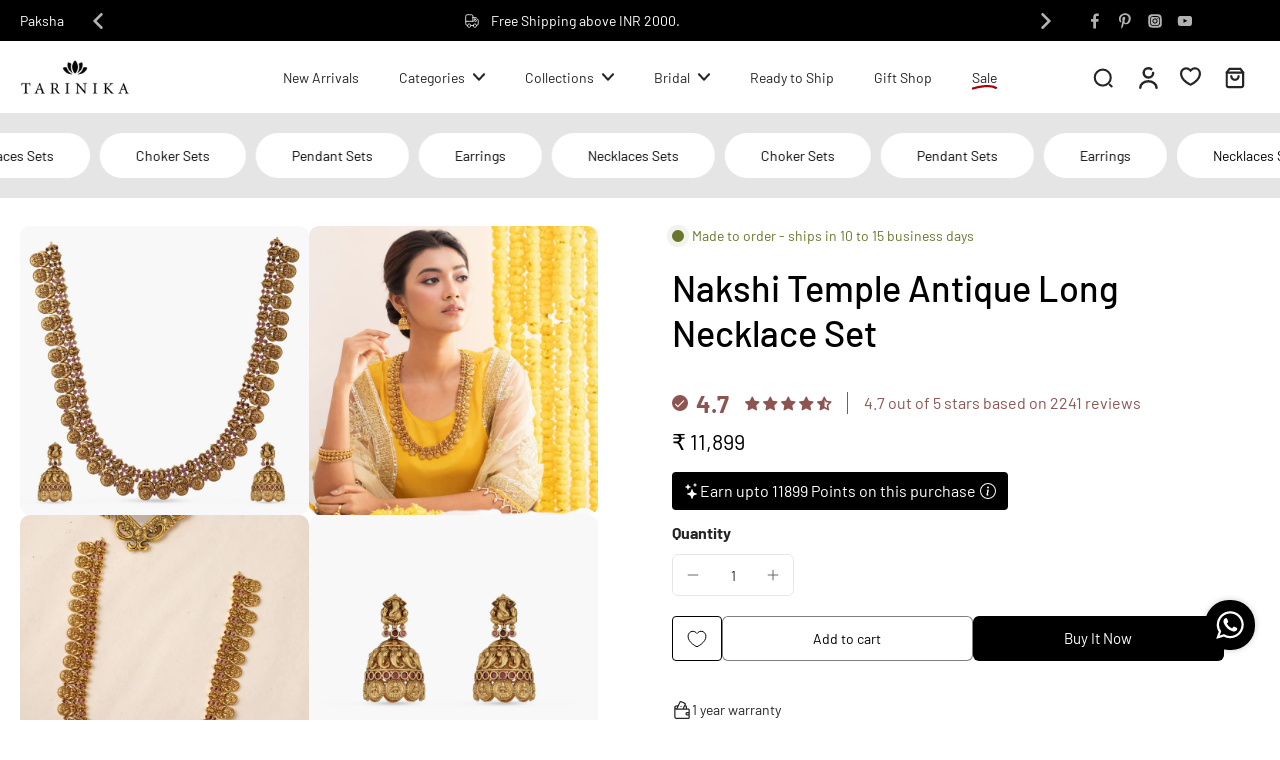

--- FILE ---
content_type: text/html; charset=utf-8
request_url: https://www.tarinika.in/products/nakshi-temple-antique-long-necklace-set?_pos=11&_sid=668ec4244&_ss=r
body_size: 77316
content:
<!doctype html>
<html
  class="no-js"
  lang="en"
  
>
  <head>
    <!-- Gokwik theme code start -->
    <link rel="dns-prefetch" href="https://pdp.gokwik.co/">
    <link rel="dns-prefetch" href="https://api.gokwik.co">
    


  <script>
    window.gaTag = {ga4: "G-JLPQH62ZZJ"}
    window.merchantInfo  = {
            mid: "190q48hswnh6",
            environment: "production",
            type: "merchantInfo",
      		storeId: "2325737",
      		fbpixel: "1751388481592699",
          }
    var productFormSelector = '';
    var cart = {"note":null,"attributes":{},"original_total_price":0,"total_price":0,"total_discount":0,"total_weight":0.0,"item_count":0,"items":[],"requires_shipping":false,"currency":"INR","items_subtotal_price":0,"cart_level_discount_applications":[],"checkout_charge_amount":0}
    var templateName = 'product'
  </script>

  <script src="https://pdp.gokwik.co/merchant-integration/build/merchant.integration.js?v4" defer></script>

  <script>
    if ('$' && '$' !== 'undefined') {
        const script = document.createElement('script');
        script.src = "https://www.googletagmanager.com/gtag/js?id="+ window.gaTag.ga4;
        script.defer = true;
        document.head.appendChild(script);
        window.dataLayer = window.dataLayer || [];
        function gtag(){dataLayer.push(arguments);}
        gtag('js', new Date());
        gtag('config', window.gaTag.ga4 ,{ 'groups': 'GA4' });
    }
  </script>

  <script>
        window.addEventListener('gokwikLoaded', e => {
        var buyNowButton = document.getElementById('gokwik-buy-now');
    if (buyNowButton) {
        buyNowButton.disabled = false;
        buyNowButton.classList.remove('disabled');
    }
          var gokwikCheckoutButtons = document.querySelectorAll('.gokwik-checkout button');
    gokwikCheckoutButtons.forEach(function(button) {
        button.disabled = false;
        button.classList.remove('disabled');
    });
        //Do Not Touch This Line
        let clicked = false;
        let gokwikAdsID = "";
        const gokwikCheckoutEnable = (arrayOfElement) => {
          if (arrayOfElement.length === 0) return null;
          if (arrayOfElement.length > 1) {
            arrayOfElement.forEach(data => {
              if (data) {
                let targetElement = document.querySelectorAll(data);
                if (targetElement.length >= 1) {
                  targetElement.forEach(element => {

                    element.addEventListener("click", () => {
                      if (!clicked && gokwikAdsID) {
                        clicked = true;
                        gtag('event', 'conversion', {
                          'send_to': gokwikAdsID.toString().trim(),
                          'value': 0.0,
                          'currency': '',
                          'transaction_id': ''
                        });
                      }
                    });
                  });
                }
              }
            });
          }
        };
        gokwikCheckoutEnable(["#gokwik-buy-now",".gokwik-checkout button"])
        gokwikSdk.on('modal_closed', ()=>{
            clicked = false;
        })

        const targetElement = document.querySelector("body");
          function debounce(func, delay) {
            let timeoutId;
            return function () {
              const context = this;
              const args = arguments;
              clearTimeout(timeoutId);
              timeoutId = setTimeout(function () {
                func.apply(context, args);
              }, delay);
            };
          }

          const observer = new MutationObserver(() => {
           const addToCartButton = document.querySelector("button[name='add']");
    const gokwikBuyNowButton = document.getElementById('gokwik-buy-now');

    if (addToCartButton && addToCartButton.disabled) {
        gokwikBuyNowButton?.setAttribute('disabled', 'disabled');
    } else {
        gokwikBuyNowButton?.removeAttribute('disabled');
    }
            debouncedMyTimer();
          });

          const debouncedMyTimer = debounce(() => {
            observer.disconnect();
            //Do Not Touch this function

            gokwikCheckoutEnable(["#gokwik-buy-now",".gokwik-checkout button"])
            var gokwikCheckoutButtons = document.querySelectorAll('.gokwik-checkout button');
    gokwikCheckoutButtons.forEach(function(button) {
        button.disabled = false;
        button.classList.remove('disabled');
    });
            observer.observe(targetElement, { childList: true, subtree: true });
          }, 700);

          const config = { childList: true, subtree: true };
          observer.observe(targetElement, config);
        });
  </script>


<style>
  
  .gokwik-checkout {
    width: 100%;
    display: flex;
    justify-content: center;
    flex-direction: column;
    align-items: end;
    margin-bottom: 10px;
  }
  .gokwik-checkout button {
    max-width:100%;
    width: 100%;
    border: none;
    display: flex;
    justify-content: center;
    align-items: center;
    background: #252525;
    position: relative;
    cursor: pointer;
    border-radius: 10px;
    padding: 5px 10px;
    height:45px;
  }
  #gokwik-buy-now.disabled, .gokwik-disabled{
    opacity:0.5;
    cursor: not-allowed;
    }
    .gokwik-checkout button:focus {
    outline: none;
  }
  .gokwik-checkout button > span {
    display: flex;
  }
  .gokwik-checkout button > span.btn-text {
    display: flex;
    flex-direction: column;
    color: #ffffff;
    align-items: flex-start;
  }
  .gokwik-checkout button > span.btn-text > span:last-child {
  	padding-top: 2px;
      font-size: 10px;
      line-height: 10px;
      text-transform: initial;
  }
  .gokwik-checkout button > span.btn-text > span:first-child {
     font-size: 15px;
  }
  .gokwik-checkout button > span.pay-opt-icon img:first-child {
    margin-right: 10px;
    margin-left: 10px;
  }
  /*   Additional */
  .gokwik-checkout button.disabled{
    opacity:0.5;
    cursor: not-allowed;
    }
  .gokwik-checkout button.disabled .addloadr#btn-loader{
     display: flex!important;
  }
    #gokwik-buy-now.disabled .addloadr#btn-loader{
     display: flex!important;
  }
      #gokwik-buy-now:disabled{
     cursor: not-allowed;
  }

  #gokwik-buy-now:hover {
    transition-delay: .5s;
    transition-property: background-color;
    background-color: var(--colors-button-hover);
    color: rgba(var(--colors-button-text-hover));
    background-origin: border-box;
  }


  

  
   #gokwik-buy-now {
     background: #000000;
     width: 100%;
     color: #ffffff;
     cursor: pointer;
     line-height: 1;
     border: none;
     padding: 15px 10px;
     font-size: 15px;
      margin-bottom: 10px;
     position:relative;
   }


  
  /* Loader CSS */
    #btn-loader{
      display: none;
      position: absolute;
      top: 0;
      bottom: 0;
      left: 0;
      right: 0;
      justify-content: center;
      align-items: center;
      background:#252525;
      border-radius:10px;

    }

  .cir-loader,
  .cir-loader:after {
    border-radius: 50%;
    width: 35px;
    height: 35px;
  }
  .cir-loader {
    margin: 6px auto;
    font-size: 10px;
    position: relative;
    text-indent: -9999em;
    border-top: 0.5em solid rgba(255, 255, 255, 0.2);
    border-right: 0.5em solid rgba(255, 255, 255, 0.2);
    border-bottom: 0.5em solid rgba(255, 255, 255, 0.2);
    border-left: 0.5em solid #ffffff;
    -webkit-transform: translateZ(0);
    -ms-transform: translateZ(0);
    transform: translateZ(0);
    -webkit-animation: load8 1.1s infinite linear;
    animation: load8 1.1s infinite linear;
  }
  @-webkit-keyframes load8 {
    0% {
      -webkit-transform: rotate(0deg);
      transform: rotate(0deg);
    }
    100% {
      -webkit-transform: rotate(360deg);
      transform: rotate(360deg);
    }
  }
  @keyframes load8 {
    0% {
      -webkit-transform: rotate(0deg);
      transform: rotate(0deg);
    }
    100% {
      -webkit-transform: rotate(360deg);
      transform: rotate(360deg);
    }
  }
</style>

    <!-- Gokwik theme code End -->

    <!-- AiSensy Widget Code -->
    <script
      type="text/javascript"
      src="https://d3mkw6s8thqya7.cloudfront.net/integration-plugin.js"
      id="aisensy-wa-widget"
      widget-id="aaa05t"
    ></script>
    <!-- AiSensy Widget Code -->

    <meta charset="utf-8">
    <meta http-equiv="X-UA-Compatible" content="IE=edge">
    <meta name="viewport" content="width=device-width, initial-scale=1.0">
    <meta name="theme-color" content="">
    
      <link rel="canonical" href="https://www.tarinika.in/products/nakshi-temple-antique-long-necklace-set">
    
<link rel="icon" type="image/png" href="//www.tarinika.in/cdn/shop/files/favicon_555ea573-0c71-456a-9f79-63346c410319.png?crop=center&height=32&v=1722667890&width=32"><link rel="preconnect" href="https://fonts.shopifycdn.com" crossorigin><title>
        Buy Nakshi Temple Antique Long Necklace Set | Tarinika
 &ndash; Tarinika India</title>
    
      <meta name="description" content="This antique nakshi design long necklace set is a meticulous exploration of Indian culture. With its brilliant craftsmanship, this necklace features temple elements, Lord Ganesha motifs, and Goddess Lakshmi coins framed in a timeless design. ✓Free shipping ✓COD ✓easy returns ✓Visit today!">
    
    <link rel="preload" href="//www.tarinika.in/cdn/shop/t/248/assets/theme.css?v=151385586825234599501752069535" as="style" crossorigin="anonymous">
    <link
      rel="preload"
      href="//www.tarinika.in/cdn/fonts/barlow/barlow_n4.038c60d7ea9ddb238b2f64ba6f463ba6c0b5e5ad.woff2"
      as="font"
      type="font/woff2"
      crossorigin="anonymous"
    >

    

<meta property="og:site_name" content="Tarinika India">
<meta property="og:url" content="https://www.tarinika.in/products/nakshi-temple-antique-long-necklace-set">
<meta property="og:title" content="Buy Nakshi Temple Antique Long Necklace Set | Tarinika">
<meta property="og:type" content="product">
<meta property="og:description" content="This antique nakshi design long necklace set is a meticulous exploration of Indian culture. With its brilliant craftsmanship, this necklace features temple elements, Lord Ganesha motifs, and Goddess Lakshmi coins framed in a timeless design. ✓Free shipping ✓COD ✓easy returns ✓Visit today!"><meta property="og:image" content="http://www.tarinika.in/cdn/shop/products/3O9A9404copycopy.jpg?v=1664525860">
  <meta property="og:image:secure_url" content="https://www.tarinika.in/cdn/shop/products/3O9A9404copycopy.jpg?v=1664525860">
  <meta property="og:image:width" content="1500">
  <meta property="og:image:height" content="1500"><meta property="og:price:amount" content="11,899">
  <meta property="og:price:currency" content="INR"><meta name="twitter:card" content="summary_large_image">
<meta name="twitter:title" content="Buy Nakshi Temple Antique Long Necklace Set | Tarinika">
<meta name="twitter:description" content="This antique nakshi design long necklace set is a meticulous exploration of Indian culture. With its brilliant craftsmanship, this necklace features temple elements, Lord Ganesha motifs, and Goddess Lakshmi coins framed in a timeless design. ✓Free shipping ✓COD ✓easy returns ✓Visit today!">
<style data-shopify>@font-face {
  font-family: Barlow;
  font-weight: 500;
  font-style: normal;
  font-display: swap;
  src: url("//www.tarinika.in/cdn/fonts/barlow/barlow_n5.a193a1990790eba0cc5cca569d23799830e90f07.woff2") format("woff2"),
       url("//www.tarinika.in/cdn/fonts/barlow/barlow_n5.ae31c82169b1dc0715609b8cc6a610b917808358.woff") format("woff");
}

  @font-face {
  font-family: Barlow;
  font-weight: 400;
  font-style: normal;
  font-display: swap;
  src: url("//www.tarinika.in/cdn/fonts/barlow/barlow_n4.038c60d7ea9ddb238b2f64ba6f463ba6c0b5e5ad.woff2") format("woff2"),
       url("//www.tarinika.in/cdn/fonts/barlow/barlow_n4.074a9f2b990b38aec7d56c68211821e455b6d075.woff") format("woff");
}

  @font-face {
  font-family: Barlow;
  font-weight: 400;
  font-style: normal;
  font-display: swap;
  src: url("//www.tarinika.in/cdn/fonts/barlow/barlow_n4.038c60d7ea9ddb238b2f64ba6f463ba6c0b5e5ad.woff2") format("woff2"),
       url("//www.tarinika.in/cdn/fonts/barlow/barlow_n4.074a9f2b990b38aec7d56c68211821e455b6d075.woff") format("woff");
}

  @font-face {
  font-family: Barlow;
  font-weight: 400;
  font-style: normal;
  font-display: swap;
  src: url("//www.tarinika.in/cdn/fonts/barlow/barlow_n4.038c60d7ea9ddb238b2f64ba6f463ba6c0b5e5ad.woff2") format("woff2"),
       url("//www.tarinika.in/cdn/fonts/barlow/barlow_n4.074a9f2b990b38aec7d56c68211821e455b6d075.woff") format("woff");
}

  @font-face {
  font-family: Barlow;
  font-weight: 900;
  font-style: normal;
  font-display: swap;
  src: url("//www.tarinika.in/cdn/fonts/barlow/barlow_n9.0641981c454b3fc3d4db37ebaaf1fec3bc17cc2a.woff2") format("woff2"),
       url("//www.tarinika.in/cdn/fonts/barlow/barlow_n9.888138f2a8741799caa670e6fd6e11a45720c1ae.woff") format("woff");
}


  @font-face {
  font-family: Barlow;
  font-weight: 700;
  font-style: normal;
  font-display: swap;
  src: url("//www.tarinika.in/cdn/fonts/barlow/barlow_n7.691d1d11f150e857dcbc1c10ef03d825bc378d81.woff2") format("woff2"),
       url("//www.tarinika.in/cdn/fonts/barlow/barlow_n7.4fdbb1cb7da0e2c2f88492243ffa2b4f91924840.woff") format("woff");
}

  @font-face {
  font-family: Barlow;
  font-weight: 400;
  font-style: italic;
  font-display: swap;
  src: url("//www.tarinika.in/cdn/fonts/barlow/barlow_i4.8c59b6445f83f078b3520bad98b24d859431b377.woff2") format("woff2"),
       url("//www.tarinika.in/cdn/fonts/barlow/barlow_i4.bf7e6d69237bd02188410034976892368fd014c0.woff") format("woff");
}

  @font-face {
  font-family: Barlow;
  font-weight: 700;
  font-style: italic;
  font-display: swap;
  src: url("//www.tarinika.in/cdn/fonts/barlow/barlow_i7.50e19d6cc2ba5146fa437a5a7443c76d5d730103.woff2") format("woff2"),
       url("//www.tarinika.in/cdn/fonts/barlow/barlow_i7.47e9f98f1b094d912e6fd631cc3fe93d9f40964f.woff") format("woff");
}
</style><link href="//www.tarinika.in/cdn/shop/t/248/assets/theme.css?v=151385586825234599501752069535" rel="stylesheet" type="text/css" media="all" />
<style data-shopify>:root,
  *:before {
    --base-font-size: 0.875rem;
    --font-size-medium-mobile: 0.9rem;
    --font-size-medium: 1.0rem;
    --font-size-small: 0.625rem;
    --font-size-small-mobile: 0.5625rem;
    --font-size-normal: 0.75rem;
    --font-size-normal-mobile: 0.675rem;
    --font-size-large: 1.25rem;
    --font-size-large-mobile: 1.125rem;
    --heading-highlight-font-size: 100%;
    --h1-font-size: 3.825rem;
    --h2-font-size: 2.25rem;
    --h3-font-size: 1.35rem;
    --h4-font-size: 1.2375rem;
    --h5-font-size: 1.125rem;
    --h6-font-size: 1.0125rem;
    --base-font-size-mobile: 0.7875rem;
    --h1-font-size-mobile: 1.9125rem;
    --h2-font-size-mobile: 1.35rem;
    --h3-font-size-mobile: 0.945rem;
    --h4-font-size-mobile: 0.86625rem;
    --h5-font-size-mobile: 0.7875rem;
    --h6-font-size-mobile: 0.70875rem;
    --rating-star-size: 0.7rem;
    --border-radius: 6px;
    --page-width: 1400px;
    --width-countdown: 7.875rem;
    --font-menu: Barlow, sans-serif;
    --font-menu-weight: 400;
    --font-menu-style: normal;
    --font-button: Barlow, sans-serif;
    --font-button-weight: 400;
    --font-button-style: normal;
    --font-body-family: Barlow, sans-serif;
    --font-body-style: normal;
    --font-body-weight: 400;
    --font-heading-family: Barlow, sans-serif;
    --font-heading-highlight: Barlow, sans-serif;
    --font-heading-highlight-style: normal;
    --font-heading-highlight-weight: 900;
    --font-heading-style: normal;
    --font-heading-weight: 500;
    --heading-text-tranform: none;
    --advanced-sections-spacing: 0px;
    --divider-spacing: -0;

    --colors-pulse-speech: 251, 133, 0;
    --image-treatment-overlay: 32, 32, 32;
    --image-treatment-text: 255, 255, 255;
    --colors-line-and-border: 230, 230, 230;
    --colors-line-and-border-base: 230, 230, 230;
    --colors-line-header: 230, 230, 230;
    --colors-line-footer: 230, 230, 230;
    --colors-background: 255, 255, 255;
    --colors-text: 37, 37, 37;
    --colors-heading: 0, 0, 0;
    --colors-heading-base: 0, 0, 0;
    --colors-background-secondary: 230, 230, 230;
    --colors-text-secondary: 37, 37, 37;
    --colors-heading-secondary: 0, 0, 0;
    --colors-text-link: 69, 115, 138;
    --background-color:  255, 255, 255;
    --background-color-header: 255, 255, 255;
    --colors-text-header: 37, 37, 37;
    --background-color-footer: 255, 255, 255;
    --colors-text-footer: 0, 0, 0;
    --colors-heading-footer: 0, 0, 0;
    --colors-text-link-footer: 69, 115, 138;
    --color-error: 169, 0, 0;
    --color-success: 104, 102, 72;
    --colors-price: 0, 0, 0;
    --colors-price-sale: 169, 0, 0;
    --colors-button-text: 255, 255, 255;
    --colors-button: 0, 0, 0;
    --colors-button-text-hover: 0, 0, 0;
    --colors-secondary-button: 0, 0, 0;
    --colors-button-hover: rgb(230, 230, 230);
    --colors-cart: 140, 85, 82;
    --colors-cart-text: 255, 255, 255;
    --colors-icon-rating: 140, 85, 82;
    --colors-transition-arrows: 36, 36, 36;
    --color-highlight: rgba(0,0,0,0);
    --background-pagination-slideshow: 32, 32, 32;
    --text-color-pagination-slideshow: 255, 255, 255;
    
      --background-secondary-button: 255, 255, 255;
      --colors-line-secondary-button: 255, 255, 255;
    
    
      --button-width: 120%;
      --button-height: 100%;
      --button-transform: rotate3d(0,0,1,10deg) translate3d(-1.2em,110%,0);
      --button-transform-origin: 0% 100%;
    
    
      --height-parallax: 110%;
    
    
      --image-zoom: 1.05;
    
    --card-product-bg: rgba(0,0,0,0);
    --card-product-padding: 0px;
    --card-product-padding-mobile: 0px;
    --card-product-alignment: left;
    
    --width-scrollbar: 0;
    --card-product-ratio: 100.0%;
    --card-product-img-position:  absolute;
    --card-product-img-height:  0;
    --card-product-img-zoom:  scale(1.1);
    --height-header: 0px;
    --transition-card-loading: 600ms;
    --transition-card-image-hover: 500ms;
    --transition-slideshow: 600ms;
    --transition-image-hover: 600ms;
  }
  .dark,
  .dark *:before {
    --image-treatment-overlay: 32, 32, 32;
    --image-treatment-text: 255, 255, 255;
    --colors-line-and-border: 94, 94, 94;
    --colors-line-and-border-base: 94, 94, 94;
    --colors-line-header: 94, 94, 94;
    --colors-line-footer: 82, 80, 81;
    --colors-background: 32, 32, 32;
    --colors-text: 137, 137, 137;
    --colors-heading: 255, 255, 255;
    --colors-heading-base: 255, 255, 255;
    --background-color: 32, 32, 32;
    --colors-text-link: 200, 184, 159;
    --color-error: 255, 88, 88;
    --color-success: 66, 162, 70;
    --background-color-header: 32, 32, 32;
    --colors-text-header: 137, 137, 137;
    --background-color-footer: 41, 41, 41;
    --colors-text-footer: 137, 137, 137;
    --colors-heading-footer: 255, 255, 255;
    --colors-text-link-footer: 107, 112, 80;
    --colors-price: 195, 195, 195;
    --colors-price-sale: 255, 88, 88;
    --colors-button-text: 255, 255, 255;
    --colors-button: 107, 112, 80;
    --colors-button-text-hover: 36, 36, 36;
    --colors-secondary-button: 255, 255, 255;
    --colors-button-hover: rgb(255, 255, 255);
    --colors-cart: 107, 112, 80;
    --colors-cart-text: 255, 255, 255;
    --colors-background-secondary: 58, 58, 58;
    --colors-text-secondary: 255, 255, 255;
    --colors-heading-secondary: 255, 255, 255;
    --colors-icon-rating: 200, 184, 159;
    --colors-pulse-speech: 251, 133, 0;
    --colors-transition-arrows: 36, 36, 36;
    --color-highlight: #C8B89F;
    
      --background-secondary-button: transparent;
      --colors-line-secondary-button: 255, 255, 255;
    
    --card-product-bg: rgba(0,0,0,0);
  }
  shopify-accelerated-checkout {
    --shopify-accelerated-checkout-button-border-radius: 6px;
  }
  shopify-accelerated-checkout-cart {
    --shopify-accelerated-checkout-button-border-radius: 6px;
    --shopify-accelerated-checkout-inline-alignment: end;
    --shopify-accelerated-checkout-button-block-size: 48px;
    --shopify-accelerated-checkout-button-inline-size: 48px;
  }
  
    [role="button"],
    [type="button"],
    .button {
      color: rgb(var(--colors-button-text));
    }
    button.button-solid,
    .button.button-solid {
      border: none;
      background-color: rgba(var(--colors-button));
    }
    button.button-disable-effect,
    .button.button-disable-effect,
    .payment-button .shopify-payment-button__button--unbranded {
      color: rgb(var(--colors-button-text));
      background-color: rgba(var(--colors-button));
    }
    .button-action {
      border: none;
      color: rgb(var(--colors-button-text));
      background-color: rgba(var(--colors-button));
    }
  
  [role="button"],
  [type="button"],
  .button {
    direction: ltr;
  }
  .header, .header *::before {
    --colors-text: var(--colors-text-header);
    --colors-heading: var(--colors-text-header);
    --colors-price: var(--colors-text-header);
    --colors-line-and-border: var(--colors-line-header);
  }
  #sticky-header-content .divider {
    --colors-line-and-border: var(--colors-line-header);
  }
  .paginate-slide-image {
    background: rgba(var(--background-pagination-slideshow));
    color: rgba(var(--text-color-pagination-slideshow));
  }

  @media (min-width: 1024px) {
    .paginate-slide-image {
      color: rgba(var(--text-color-pagination-slideshow));
    }
    .paginate-slide-image:hover {
      color: rgba(var(--text-color-pagination-slideshow));
    }
  }

  .section-quick-links,
  .section-quick-links *::before,
  .section-footer,
  .section-footer *::before {
    --colors-text: var(--colors-text-footer);
    --colors-heading: var(--colors-heading-footer);
    --colors-text-link: var(--colors-text-link-footer);
    --colors-line-and-border: var(--colors-line-footer);
  }
  .sticky-header {
    --font-body-weight: 700;
  }

  .scrollbar-horizontal {
    position: relative;
    -ms-overflow-style: none;
  }
  .scrollbar-horizontal::-webkit-scrollbar-track {
    background-color: #ececec;
  }
  .scrollbar-horizontal::-webkit-scrollbar {
    height: 3px;
  }

  .scrollbar-horizontal::-webkit-scrollbar-track {
    -webkit-box-shadow: inset 0 0 0px rgba(0, 0, 0, 0);
  }

  .scrollbar-horizontal::-webkit-scrollbar-thumb {
    visibility: visible;
    background-color: #747474;
  }

  .scrollbar-horizontal::-webkit-scrollbar-thumb:hover {
    background-color: #747474;
  }
  body.scrollbar-body::-webkit-scrollbar{
    width: 3px;
  }
  .scrollbar-body::-webkit-scrollbar-track{
    background: #ececec;
  }
  .scrollbar-horizontal {
    position: relative;
    -ms-overflow-style: none;
  }
  .scrollbar-horizontal::-webkit-scrollbar-track {
    background-color: #ececec;
  }
  .scrollbar-horizontal::-webkit-scrollbar {
    height: 3px;
  }

  .scrollbar-horizontal::-webkit-scrollbar-track {
    -webkit-box-shadow: inset 0 0 0px rgba(0, 0, 0, 0);
  }

  .scrollbar-horizontal::-webkit-scrollbar-thumb {
    visibility: visible;
    background-color: #747474;
  }

  .scrollbar-horizontal::-webkit-scrollbar-thumb:hover {
    background-color: #747474;
  }
  .scrollbar-body::-webkit-scrollbar{
    width: 3px;
  }
  .scrollbar-body::-webkit-scrollbar-track{
    background: #ececec;
  }
  .scrollbar-body.scrollbar-visible:active::-webkit-scrollbar-thumb,
  .scrollbar-body.scrollbar-visible:focus::-webkit-scrollbar-thumb,
  .scrollbar-body.scrollbar-visible:hover::-webkit-scrollbar-thumb {
    background: #747474;
    visibility: visible;
  }
  .scrollbar-body.scrollbar-visible::-webkit-scrollbar-track{
    background: transparent;
  }
  .scrollbar-body.scrollbar-visible::-webkit-scrollbar-thumb{
    background: transparent;
    visibility: visible;
  }
  .scrollbar-body::-webkit-scrollbar-thumb{
    background: #747474;
  }
  .animate-scroll-banner {
    animation: scrollX var(--duration, 10s) linear infinite var(--play-state, running) var(--direction);
  }
  .padding-scrollbar, .padding-scrollbar-header {
    padding-right: min(var(--width-scrollbar), 20px);
  }
  .rtl .padding-scrollbar-header {
    padding-left: min(var(--width-scrollbar), 20px);
    padding-right: 0;
  }
  
  
  .des-block iframe {
    width: 100%;
    height: 100%;
  }
  .toggle-compare  + label span:first-child,
  .toggle-compare:checked + label span:last-child {
    display: block
  }
  .toggle-compare  + label span:last-child,
  .toggle-compare:checked + label span:first-child {
    display: none;
  }
  .card-product:not(.recommendations) {}
  .dark .card-product:not(.recommendations) {background: transparent;}
  .card-product:not(.recommendations) .card-info,
  .card-product:not(.recommendations) .x-variants-data {
    padding-left: 0px;
    padding-right: 0px;
  }
  .card-product:not(.recommendations) .card-info .x-variants-data
  {
    padding-left: 0;
    padding-right: 0;
  }
  .card-product-slideshow {
      background: #e6e6e6;}
  .dark .card-product-slideshow {
      background: #3a3a3a;}
  button[class*='shopify-payment-button__more-options'] {
    color: rgba(var(--colors-text));
  }
  .group-discount:before,.group-discount:after {
    background-color: rgba(var(--colors-price-sale), 5%);
    content: "";
    position: absolute;
    right: 100%;
    height: 100%;
    top: 0;
    width: 1.25rem;
  }
  .shipping_insurance.group-discount:before,.shipping_insurance.group-discount:after {
    background-color: rgb(var(--colors-background-secondary));
  }
  .group-discount:after {
    left: 100%;
    right: auto;
  }
  @media (min-width: 768px){
    .list-layout .card-product:not(.recommendations) {
      padding-bottom: 0;
    }
    .list-layout .card-product:not(.recommendations) .card-info,
    .list-layout .card-product:not(.recommendations) .x-variants-data{
      padding-left: 0;
      padding-right: 0;
    }
    shopify-accelerated-checkout-cart {
    --shopify-accelerated-checkout-button-block-size: 46px;
    --shopify-accelerated-checkout-button-inline-size: 46px;
  }
  }
  @media (min-width: 1024px){
    .group-discount:before,.group-discount:after {
       width: 0;
    }
    .payment-button .shopify-payment-button__button--unbranded {
      color: rgb(var(--colors-button-text));
      background: rgba(var(--colors-button));
    }
    .card-product:not(.recommendations) .card-info,
    .card-product:not(.recommendations) .x-variants-data {
      padding-left: 0px;
      padding-right: 0px;
    }
    [role="button"],
    [type="button"],
    .button {
      color: rgba(var(--colors-button-text));
    }
    button.button-solid,
    .button.button-solid {
      border: none;
      box-shadow: none;
      color: rgb(var(--colors-button-text));
      background-color: rgba(var(--colors-button));
      overflow: hidden;
      background-origin: border-box;
    }
    button.button-solid:hover,
    .button.button-solid:hover {
      
      transition-delay: 0.5s;
      
      transition-property: background-color;
      background-color: var(--colors-button-hover);
      color: rgba(var(--colors-button-text-hover));
      background-origin: border-box;
    }
    .button-action {
      border: none;
      color: rgba(var(--colors-button-text-hover));
      background-color: var(--colors-button-hover);
    }
    button.button-disable-effect,
    .button.button-disable-effect {
      color: rgb(var(--colors-button-text));
      background-color: rgba(var(--colors-button));
    }
    button.button-disable-effect:hover,
    .button.button-disable-effect:hover {
      color: rgba(var(--colors-button-text-hover));
      background-color: var(--colors-button-hover);
    }
    
      button.button-solid:before,
      .button.button-solid:before {
        content: "";
        z-index: -1;
        position: absolute;
        top: 0;
        right: 0;
        bottom: 0;
        left: 0;
        width: var(--button-width);
        height: var(--button-height);
        background-color: var(--colors-button-hover);
        backface-visibility: hidden;
        will-change: transform;
        transform: var(--button-transform);
        transform-origin: var(--button-transform-origin);
        transition: transform 0.5s ease;
      }
      button.button-solid:hover:before,
      .button.button-solid:hover:before {
        transform: rotate3d(0,0,1,0) translateZ(0);
      }
    
    
  }
  .inventory-low-stock-status {
    
      --stock-color: #BF122A;
    
      color: var(--stock-color);
    }
  .dark .inventory-low-stock-status {
    
      --stock-color: #BF122A;
    
  }
  .inventory-in-stock-status {
    
      --stock-color: #6B762D;
    
      color: var(--stock-color);
  }
  .dark .inventory-in-stock-status {
    
      --stock-color: #858F4D;
    
  }
  .inventory-out-of-stock-status {
    
      --stock-color: #767474;
    
      color: var(--stock-color);
  }
  .dark .inventory-out-of-stock-status {
    
      --stock-color: #867F7F;
    
  }
  .inventory-status {
    background-color: var(--stock-color);
  }
  .card-testimonial {
      background: #e6e6e6;}
  .dark .card-testimonial {
      background: #3a3a3a;}div[data-block-handle="featured_carousel"] {
      width: 100%;
      direction: ltr;
    }/* App Shopify Subscription */
  .shopify_subscriptions_app_policy a {
    position: relative;
    margin-top: .5rem;
    margin-bottom: .5rem;
    color: rgba(var(--colors-text-link)) !important;
    text-decoration-thickness: 1px;
    background: linear-gradient(to right, rgba(0, 0, 0, 0), rgba(0, 0, 0, 0)), linear-gradient(to right, rgba(var(--colors-text-link), 1), rgba(var(--colors-text-link), 1), rgba(var(--colors-text-link), 1));
    background-size: 100% 0.1em, 0 0.1em;
    background-position: 100% 100%,100% 100%;
    background-repeat: no-repeat;
    transition: background-size 250ms;
  }
  .shopify_subscriptions_app_policy:after {
    clear: both;
    content: var(--tw-content);
    display: block;
  }
  @media (min-width: 1024px) {
    .shopify_subscriptions_app_policy a:hover {
      background-size: 0 .1em, 100% .1em;
      background-position: 100% 100%, 0% 100%;
    }
  }

  /* Recurpay Subscription App */
  #recurpay-account-widget {
    margin-top: 1rem;
  }
  .rtl .recurpay__widget .recurpay__group_frequency .recurpay__frequency_label_title {
    padding-right: 10px;
    right: 0.25rem;
  }
  .rtl .recurpay__widget .recurpay__group_title {
    text-align: right;
    margin-right: 0;
    margin-left: 0.5em;
  }
  .rtl .recurpay__widget .recurpay__group_subtitle {
    text-align: right;
  }
  .rtl .recurpay__widget .recurpay__description {
    text-align: right;
  }
  .rtl .recurpay__widget .recurpay__radio_group {
    margin-right: 0;
    margin-left: 10px;
  }
  .rtl .recurpay__widget .recurpay__offer_saving_message {
    padding-right: 10px;
    padding-left: 0;
  }
  .rtl .recurpay__widget .recurpay__offer_wrapper svg {
    margin-right: 0;
    margin-left: 10px;
  }
  .rtl .recurpay__widget .recurpay__group_frequency .recurpay__frequency_label_title:before {
    left: 0.5em;
    margin-right: -50%;
    right: auto;
    margin-left: 0
  }
  .rtl .recurpay__widget .recurpay__group_frequency .recurpay__frequency_label_title:after {
    right: 0.5em;
    left: auto;
    margin-left: 0;
  }
  .rtl .upgrade-subscription-cart .upgrade-icon-wrapper {
    text-align: right;
  }

  /* Seal Subscriptions */
  .sls-widget-branding {
    z-index: 20 !important;
  }
  .card .sealsubs-target-element, .card-product-fbt .sealsubs-target-element {
    display: none !important;
  }
  .seal-portal-link a {
    position: relative;
    margin-top: .5rem;
    margin-bottom: .5rem;
    color: rgba(var(--colors-text-link)) !important;
    text-decoration-thickness: 1px;
    background: linear-gradient(to right, rgba(0, 0, 0, 0), rgba(0, 0, 0, 0)), linear-gradient(to right, rgba(var(--colors-text-link), 1), rgba(var(--colors-text-link), 1), rgba(var(--colors-text-link), 1));
    background-size: 100% 0.1em, 0 0.1em;
    background-position: 100% 100%,100% 100%;
    background-repeat: no-repeat;
    transition: background-size 250ms;
  }
  .seal-portal-link:after {
    clear: both;
    content: var(--tw-content);
    display: block;
  }
  @media (min-width: 1024px) {
    .seal-portal-link a:hover {
      background-size: 0 .1em, 100% .1em;
      background-position: 100% 100%, 0% 100%;
    }
  }
  .rtl .sealsubs-container {
    text-align: right;
  }
  .x-card-title {
    font-size: 0.9rem;
  }
  .x-card-price {
    font-size: 0.9rem;
    font-weight: 600;
  }
  @media (min-width: 768px) {
    .x-card-title {
      font-size: 1.0rem;
    }
    .x-card-price {
      font-size: 1.0rem;
    }
  }
  .back{
    position: absolute;
    top: 50%;
    left: 50%;
    white-space: nowrap;
    opacity: 0;
    transform: translate(-50%, -50%) translateY(100%) translateZ(0);
    transition-behavior: normal, normal;
    transition-duration: 0.6s, 0.6s;
    transition-timing-function: cubic-bezier(0.165, 0.84, 0.44, 1), cubic-bezier(0.165, 0.84, 0.44, 1);
    transition-delay: 0s, 0s;
    transition-property: transform, opacity;
  }
  .front{
    transform: translateZ(0);
    transition-behavior: normal, normal;
    transition-duration: 0.6s, 0.6s;
    transition-timing-function: cubic-bezier(0.165, 0.84, 0.44, 1), cubic-bezier(0.165, 0.84, 0.44, 1);
    transition-delay: 0s, 0s;
    transition-property: transform, opacity;
    border-bottom: 1px solid transparent;
  }
  .flip-container:hover .front{
    opacity: 0;
    transform: translateY(-100%) translateZ(0);
  }
  .flip-container:hover .back{
    opacity: 1;
    transform: translate(-50%, -50%) translateY(0%) translateZ(0);
    border-bottom: 1px solid rgba(var(--colors-text-link));
  }</style>
    
    <script>window.performance && window.performance.mark && window.performance.mark('shopify.content_for_header.start');</script><meta name="google-site-verification" content="EyDhH2m_gzkRyLIS_mfA_2kYguRlGzWrKzcjXhpdZzw">
<meta name="google-site-verification" content="EyDhH2m_gzkRyLIS_mfA_2kYguRlGzWrKzcjXhpdZzw">
<meta id="shopify-digital-wallet" name="shopify-digital-wallet" content="/2325737/digital_wallets/dialog">
<meta id="in-context-paypal-metadata" data-shop-id="2325737" data-venmo-supported="false" data-environment="production" data-locale="en_US" data-paypal-v4="true" data-currency="INR">
<link rel="alternate" type="application/json+oembed" href="https://www.tarinika.in/products/nakshi-temple-antique-long-necklace-set.oembed">
<script async="async" src="/checkouts/internal/preloads.js?locale=en-IN"></script>
<script id="shopify-features" type="application/json">{"accessToken":"709a4ea5ead45a5446361e2af1daa0dc","betas":["rich-media-storefront-analytics"],"domain":"www.tarinika.in","predictiveSearch":true,"shopId":2325737,"locale":"en"}</script>
<script>var Shopify = Shopify || {};
Shopify.shop = "tarinika.myshopify.com";
Shopify.locale = "en";
Shopify.currency = {"active":"INR","rate":"1.0"};
Shopify.country = "IN";
Shopify.theme = {"name":"Replaced Bestseller with Daily Steals","id":182159343984,"schema_name":"Eurus","schema_version":"8.6.0","theme_store_id":2048,"role":"main"};
Shopify.theme.handle = "null";
Shopify.theme.style = {"id":null,"handle":null};
Shopify.cdnHost = "www.tarinika.in/cdn";
Shopify.routes = Shopify.routes || {};
Shopify.routes.root = "/";</script>
<script type="module">!function(o){(o.Shopify=o.Shopify||{}).modules=!0}(window);</script>
<script>!function(o){function n(){var o=[];function n(){o.push(Array.prototype.slice.apply(arguments))}return n.q=o,n}var t=o.Shopify=o.Shopify||{};t.loadFeatures=n(),t.autoloadFeatures=n()}(window);</script>
<script id="shop-js-analytics" type="application/json">{"pageType":"product"}</script>
<script defer="defer" async type="module" src="//www.tarinika.in/cdn/shopifycloud/shop-js/modules/v2/client.init-shop-cart-sync_C5BV16lS.en.esm.js"></script>
<script defer="defer" async type="module" src="//www.tarinika.in/cdn/shopifycloud/shop-js/modules/v2/chunk.common_CygWptCX.esm.js"></script>
<script type="module">
  await import("//www.tarinika.in/cdn/shopifycloud/shop-js/modules/v2/client.init-shop-cart-sync_C5BV16lS.en.esm.js");
await import("//www.tarinika.in/cdn/shopifycloud/shop-js/modules/v2/chunk.common_CygWptCX.esm.js");

  window.Shopify.SignInWithShop?.initShopCartSync?.({"fedCMEnabled":true,"windoidEnabled":true});

</script>
<script>(function() {
  var isLoaded = false;
  function asyncLoad() {
    if (isLoaded) return;
    isLoaded = true;
    var urls = ["https:\/\/cdn.nfcube.com\/instafeed-e1b468145ab461304af49e9cf86e894a.js?shop=tarinika.myshopify.com","https:\/\/personalize.attryb.com\/load?writeKey=2um0RUzgC5GKwCAV5zHfL9i0GCF\u0026dataPlaneUrl=clickstream.attryb.com\u0026shop=tarinika.myshopify.com"];
    for (var i = 0; i < urls.length; i++) {
      var s = document.createElement('script');
      s.type = 'text/javascript';
      s.async = true;
      s.src = urls[i];
      var x = document.getElementsByTagName('script')[0];
      x.parentNode.insertBefore(s, x);
    }
  };
  if(window.attachEvent) {
    window.attachEvent('onload', asyncLoad);
  } else {
    window.addEventListener('load', asyncLoad, false);
  }
})();</script>
<script id="__st">var __st={"a":2325737,"offset":19800,"reqid":"9d7e8e79-e099-4e16-ae55-a4ce948a13d6-1768756226","pageurl":"www.tarinika.in\/products\/nakshi-temple-antique-long-necklace-set?_pos=11\u0026_sid=668ec4244\u0026_ss=r","u":"0d9dec41bebd","p":"product","rtyp":"product","rid":7129309773860};</script>
<script>window.ShopifyPaypalV4VisibilityTracking = true;</script>
<script id="captcha-bootstrap">!function(){'use strict';const t='contact',e='account',n='new_comment',o=[[t,t],['blogs',n],['comments',n],[t,'customer']],c=[[e,'customer_login'],[e,'guest_login'],[e,'recover_customer_password'],[e,'create_customer']],r=t=>t.map((([t,e])=>`form[action*='/${t}']:not([data-nocaptcha='true']) input[name='form_type'][value='${e}']`)).join(','),a=t=>()=>t?[...document.querySelectorAll(t)].map((t=>t.form)):[];function s(){const t=[...o],e=r(t);return a(e)}const i='password',u='form_key',d=['recaptcha-v3-token','g-recaptcha-response','h-captcha-response',i],f=()=>{try{return window.sessionStorage}catch{return}},m='__shopify_v',_=t=>t.elements[u];function p(t,e,n=!1){try{const o=window.sessionStorage,c=JSON.parse(o.getItem(e)),{data:r}=function(t){const{data:e,action:n}=t;return t[m]||n?{data:e,action:n}:{data:t,action:n}}(c);for(const[e,n]of Object.entries(r))t.elements[e]&&(t.elements[e].value=n);n&&o.removeItem(e)}catch(o){console.error('form repopulation failed',{error:o})}}const l='form_type',E='cptcha';function T(t){t.dataset[E]=!0}const w=window,h=w.document,L='Shopify',v='ce_forms',y='captcha';let A=!1;((t,e)=>{const n=(g='f06e6c50-85a8-45c8-87d0-21a2b65856fe',I='https://cdn.shopify.com/shopifycloud/storefront-forms-hcaptcha/ce_storefront_forms_captcha_hcaptcha.v1.5.2.iife.js',D={infoText:'Protected by hCaptcha',privacyText:'Privacy',termsText:'Terms'},(t,e,n)=>{const o=w[L][v],c=o.bindForm;if(c)return c(t,g,e,D).then(n);var r;o.q.push([[t,g,e,D],n]),r=I,A||(h.body.append(Object.assign(h.createElement('script'),{id:'captcha-provider',async:!0,src:r})),A=!0)});var g,I,D;w[L]=w[L]||{},w[L][v]=w[L][v]||{},w[L][v].q=[],w[L][y]=w[L][y]||{},w[L][y].protect=function(t,e){n(t,void 0,e),T(t)},Object.freeze(w[L][y]),function(t,e,n,w,h,L){const[v,y,A,g]=function(t,e,n){const i=e?o:[],u=t?c:[],d=[...i,...u],f=r(d),m=r(i),_=r(d.filter((([t,e])=>n.includes(e))));return[a(f),a(m),a(_),s()]}(w,h,L),I=t=>{const e=t.target;return e instanceof HTMLFormElement?e:e&&e.form},D=t=>v().includes(t);t.addEventListener('submit',(t=>{const e=I(t);if(!e)return;const n=D(e)&&!e.dataset.hcaptchaBound&&!e.dataset.recaptchaBound,o=_(e),c=g().includes(e)&&(!o||!o.value);(n||c)&&t.preventDefault(),c&&!n&&(function(t){try{if(!f())return;!function(t){const e=f();if(!e)return;const n=_(t);if(!n)return;const o=n.value;o&&e.removeItem(o)}(t);const e=Array.from(Array(32),(()=>Math.random().toString(36)[2])).join('');!function(t,e){_(t)||t.append(Object.assign(document.createElement('input'),{type:'hidden',name:u})),t.elements[u].value=e}(t,e),function(t,e){const n=f();if(!n)return;const o=[...t.querySelectorAll(`input[type='${i}']`)].map((({name:t})=>t)),c=[...d,...o],r={};for(const[a,s]of new FormData(t).entries())c.includes(a)||(r[a]=s);n.setItem(e,JSON.stringify({[m]:1,action:t.action,data:r}))}(t,e)}catch(e){console.error('failed to persist form',e)}}(e),e.submit())}));const S=(t,e)=>{t&&!t.dataset[E]&&(n(t,e.some((e=>e===t))),T(t))};for(const o of['focusin','change'])t.addEventListener(o,(t=>{const e=I(t);D(e)&&S(e,y())}));const B=e.get('form_key'),M=e.get(l),P=B&&M;t.addEventListener('DOMContentLoaded',(()=>{const t=y();if(P)for(const e of t)e.elements[l].value===M&&p(e,B);[...new Set([...A(),...v().filter((t=>'true'===t.dataset.shopifyCaptcha))])].forEach((e=>S(e,t)))}))}(h,new URLSearchParams(w.location.search),n,t,e,['guest_login'])})(!0,!0)}();</script>
<script integrity="sha256-4kQ18oKyAcykRKYeNunJcIwy7WH5gtpwJnB7kiuLZ1E=" data-source-attribution="shopify.loadfeatures" defer="defer" src="//www.tarinika.in/cdn/shopifycloud/storefront/assets/storefront/load_feature-a0a9edcb.js" crossorigin="anonymous"></script>
<script data-source-attribution="shopify.dynamic_checkout.dynamic.init">var Shopify=Shopify||{};Shopify.PaymentButton=Shopify.PaymentButton||{isStorefrontPortableWallets:!0,init:function(){window.Shopify.PaymentButton.init=function(){};var t=document.createElement("script");t.src="https://www.tarinika.in/cdn/shopifycloud/portable-wallets/latest/portable-wallets.en.js",t.type="module",document.head.appendChild(t)}};
</script>
<script data-source-attribution="shopify.dynamic_checkout.buyer_consent">
  function portableWalletsHideBuyerConsent(e){var t=document.getElementById("shopify-buyer-consent"),n=document.getElementById("shopify-subscription-policy-button");t&&n&&(t.classList.add("hidden"),t.setAttribute("aria-hidden","true"),n.removeEventListener("click",e))}function portableWalletsShowBuyerConsent(e){var t=document.getElementById("shopify-buyer-consent"),n=document.getElementById("shopify-subscription-policy-button");t&&n&&(t.classList.remove("hidden"),t.removeAttribute("aria-hidden"),n.addEventListener("click",e))}window.Shopify?.PaymentButton&&(window.Shopify.PaymentButton.hideBuyerConsent=portableWalletsHideBuyerConsent,window.Shopify.PaymentButton.showBuyerConsent=portableWalletsShowBuyerConsent);
</script>
<script>
  function portableWalletsCleanup(e){e&&e.src&&console.error("Failed to load portable wallets script "+e.src);var t=document.querySelectorAll("shopify-accelerated-checkout .shopify-payment-button__skeleton, shopify-accelerated-checkout-cart .wallet-cart-button__skeleton"),e=document.getElementById("shopify-buyer-consent");for(let e=0;e<t.length;e++)t[e].remove();e&&e.remove()}function portableWalletsNotLoadedAsModule(e){e instanceof ErrorEvent&&"string"==typeof e.message&&e.message.includes("import.meta")&&"string"==typeof e.filename&&e.filename.includes("portable-wallets")&&(window.removeEventListener("error",portableWalletsNotLoadedAsModule),window.Shopify.PaymentButton.failedToLoad=e,"loading"===document.readyState?document.addEventListener("DOMContentLoaded",window.Shopify.PaymentButton.init):window.Shopify.PaymentButton.init())}window.addEventListener("error",portableWalletsNotLoadedAsModule);
</script>

<script type="module" src="https://www.tarinika.in/cdn/shopifycloud/portable-wallets/latest/portable-wallets.en.js" onError="portableWalletsCleanup(this)" crossorigin="anonymous"></script>
<script nomodule>
  document.addEventListener("DOMContentLoaded", portableWalletsCleanup);
</script>

<link id="shopify-accelerated-checkout-styles" rel="stylesheet" media="screen" href="https://www.tarinika.in/cdn/shopifycloud/portable-wallets/latest/accelerated-checkout-backwards-compat.css" crossorigin="anonymous">
<style id="shopify-accelerated-checkout-cart">
        #shopify-buyer-consent {
  margin-top: 1em;
  display: inline-block;
  width: 100%;
}

#shopify-buyer-consent.hidden {
  display: none;
}

#shopify-subscription-policy-button {
  background: none;
  border: none;
  padding: 0;
  text-decoration: underline;
  font-size: inherit;
  cursor: pointer;
}

#shopify-subscription-policy-button::before {
  box-shadow: none;
}

      </style>

<script>window.performance && window.performance.mark && window.performance.mark('shopify.content_for_header.end');</script>
    

    

    <style data-shopify>
      @font-face {
  font-family: Barlow;
  font-weight: 400;
  font-style: normal;
  font-display: swap;
  src: url("//www.tarinika.in/cdn/fonts/barlow/barlow_n4.038c60d7ea9ddb238b2f64ba6f463ba6c0b5e5ad.woff2") format("woff2"),
       url("//www.tarinika.in/cdn/fonts/barlow/barlow_n4.074a9f2b990b38aec7d56c68211821e455b6d075.woff") format("woff");
}

    </style>

    <script type="text/javascript">
      (function(c,l,a,r,i,t,y){
          c[a]=c[a]||function(){(c[a].q=c[a].q||[]).push(arguments)};
          t=l.createElement(r);t.async=1;t.src="https://www.clarity.ms/tag/"+i;
          y=l.getElementsByTagName(r)[0];y.parentNode.insertBefore(t,y);
      })(window, document, "clarity", "script", "i7qp8f4yq8");
    </script>
  <!-- BEGIN app block: shopify://apps/ot-theme-sections/blocks/otsb-style/45c0d634-d78b-458c-8bca-17086e7d65aa --><link href="//cdn.shopify.com/extensions/019bc4db-55e4-7817-9a3f-2704fee0c1e1/xpify-front-base-88/assets/otsb-style.min.css" rel="stylesheet" type="text/css" media="all" />
<script>
  window.otsb={main_script_enabled:true,sliderScript:"https://cdn.shopify.com/extensions/019bc4db-55e4-7817-9a3f-2704fee0c1e1/xpify-front-base-88/assets/otsb-splide.min.js",loadedScript:window?.otsb?.loadedScript||[],components:{splides:{}}};
</script><script src="https://cdn.shopify.com/extensions/019bc4db-55e4-7817-9a3f-2704fee0c1e1/xpify-front-base-88/assets/otsb-script.min.js" defer="defer"></script>

<!-- END app block --><!-- BEGIN app block: shopify://apps/judge-me-reviews/blocks/judgeme_core/61ccd3b1-a9f2-4160-9fe9-4fec8413e5d8 --><!-- Start of Judge.me Core -->






<link rel="dns-prefetch" href="https://cdnwidget.judge.me">
<link rel="dns-prefetch" href="https://cdn.judge.me">
<link rel="dns-prefetch" href="https://cdn1.judge.me">
<link rel="dns-prefetch" href="https://api.judge.me">

<script data-cfasync='false' class='jdgm-settings-script'>window.jdgmSettings={"pagination":5,"disable_web_reviews":false,"badge_no_review_text":"No reviews","badge_n_reviews_text":"{{ n }} review/reviews","badge_star_color":"#0E0808","hide_badge_preview_if_no_reviews":false,"badge_hide_text":false,"enforce_center_preview_badge":false,"widget_title":"Customer Reviews","widget_open_form_text":"Write a review","widget_close_form_text":"Cancel review","widget_refresh_page_text":"Refresh page","widget_summary_text":"Based on {{ number_of_reviews }} review/reviews","widget_no_review_text":"Be the first to write a review","widget_name_field_text":"Display name","widget_verified_name_field_text":"Verified Name (public)","widget_name_placeholder_text":"Display name","widget_required_field_error_text":"This field is required.","widget_email_field_text":"Email address","widget_verified_email_field_text":"Verified Email (private, can not be edited)","widget_email_placeholder_text":"Your email address","widget_email_field_error_text":"Please enter a valid email address.","widget_rating_field_text":"Rating","widget_review_title_field_text":"Review Title","widget_review_title_placeholder_text":"Give your review a title","widget_review_body_field_text":"Review content","widget_review_body_placeholder_text":"Start writing here...","widget_pictures_field_text":"Picture/Video (optional)","widget_submit_review_text":"Submit Review","widget_submit_verified_review_text":"Submit Verified Review","widget_submit_success_msg_with_auto_publish":"Thank you! Please refresh the page in a few moments to see your review. You can remove or edit your review by logging into \u003ca href='https://judge.me/login' target='_blank' rel='nofollow noopener'\u003eJudge.me\u003c/a\u003e","widget_submit_success_msg_no_auto_publish":"Thank you! Your review will be published as soon as it is approved by the shop admin. You can remove or edit your review by logging into \u003ca href='https://judge.me/login' target='_blank' rel='nofollow noopener'\u003eJudge.me\u003c/a\u003e","widget_show_default_reviews_out_of_total_text":"Showing {{ n_reviews_shown }} out of {{ n_reviews }} reviews.","widget_show_all_link_text":"Show all","widget_show_less_link_text":"Show less","widget_author_said_text":"{{ reviewer_name }} said:","widget_days_text":"{{ n }} days ago","widget_weeks_text":"{{ n }} week/weeks ago","widget_months_text":"{{ n }} month/months ago","widget_years_text":"{{ n }} year/years ago","widget_yesterday_text":"Yesterday","widget_today_text":"Today","widget_replied_text":"\u003e\u003e {{ shop_name }} replied:","widget_read_more_text":"Read more","widget_reviewer_name_as_initial":"","widget_rating_filter_color":"#fbcd0a","widget_rating_filter_see_all_text":"See all reviews","widget_sorting_most_recent_text":"Most Recent","widget_sorting_highest_rating_text":"Highest Rating","widget_sorting_lowest_rating_text":"Lowest Rating","widget_sorting_with_pictures_text":"Only Pictures","widget_sorting_most_helpful_text":"Most Helpful","widget_open_question_form_text":"Ask a question","widget_reviews_subtab_text":"Reviews","widget_questions_subtab_text":"Questions","widget_question_label_text":"Question","widget_answer_label_text":"Answer","widget_question_placeholder_text":"Write your question here","widget_submit_question_text":"Submit Question","widget_question_submit_success_text":"Thank you for your question! We will notify you once it gets answered.","widget_star_color":"#8C5552","verified_badge_text":"Verified","verified_badge_bg_color":"","verified_badge_text_color":"","verified_badge_placement":"left-of-reviewer-name","widget_review_max_height":"","widget_hide_border":false,"widget_social_share":false,"widget_thumb":false,"widget_review_location_show":false,"widget_location_format":"","all_reviews_include_out_of_store_products":true,"all_reviews_out_of_store_text":"(out of store)","all_reviews_pagination":100,"all_reviews_product_name_prefix_text":"about","enable_review_pictures":true,"enable_question_anwser":false,"widget_theme":"default","review_date_format":"mm/dd/yyyy","default_sort_method":"most-recent","widget_product_reviews_subtab_text":"Product Reviews","widget_shop_reviews_subtab_text":"Shop Reviews","widget_other_products_reviews_text":"Reviews for other products","widget_store_reviews_subtab_text":"Store reviews","widget_no_store_reviews_text":"This store hasn't received any reviews yet","widget_web_restriction_product_reviews_text":"This product hasn't received any reviews yet","widget_no_items_text":"No items found","widget_show_more_text":"Show more","widget_write_a_store_review_text":"Write a Store Review","widget_other_languages_heading":"Reviews in Other Languages","widget_translate_review_text":"Translate review to {{ language }}","widget_translating_review_text":"Translating...","widget_show_original_translation_text":"Show original ({{ language }})","widget_translate_review_failed_text":"Review couldn't be translated.","widget_translate_review_retry_text":"Retry","widget_translate_review_try_again_later_text":"Try again later","show_product_url_for_grouped_product":false,"widget_sorting_pictures_first_text":"Pictures First","show_pictures_on_all_rev_page_mobile":false,"show_pictures_on_all_rev_page_desktop":false,"floating_tab_hide_mobile_install_preference":false,"floating_tab_button_name":"★ Reviews","floating_tab_title":"Let customers speak for us","floating_tab_button_color":"","floating_tab_button_background_color":"","floating_tab_url":"","floating_tab_url_enabled":false,"floating_tab_tab_style":"text","all_reviews_text_badge_text":"Rated {{ shop.metafields.judgeme.shop_reviews_rating|round:1 }} Based on {{ shop.metafields.judgeme.all_reviews_count }} reviews.","all_reviews_text_badge_text_branded_style":"{{ shop.metafields.judgeme.all_reviews_rating | round: 1 }} out of 5 stars based on {{ shop.metafields.judgeme.all_reviews_count }} reviews","is_all_reviews_text_badge_a_link":false,"show_stars_for_all_reviews_text_badge":true,"all_reviews_text_badge_url":"","all_reviews_text_style":"branded","all_reviews_text_color_style":"custom","all_reviews_text_color":"#8C5552","all_reviews_text_show_jm_brand":false,"featured_carousel_show_header":true,"featured_carousel_title":"Trusted by Thousands of Customers","testimonials_carousel_title":"Customers are saying","videos_carousel_title":"Real customer stories","cards_carousel_title":"Customers are saying","featured_carousel_count_text":"from {{ n }} reviews","featured_carousel_add_link_to_all_reviews_page":false,"featured_carousel_url":"","featured_carousel_show_images":true,"featured_carousel_autoslide_interval":5,"featured_carousel_arrows_on_the_sides":true,"featured_carousel_height":250,"featured_carousel_width":80,"featured_carousel_image_size":200,"featured_carousel_image_height":250,"featured_carousel_arrow_color":"#eeeeee","verified_count_badge_style":"branded","verified_count_badge_orientation":"horizontal","verified_count_badge_color_style":"judgeme_brand_color","verified_count_badge_color":"#108474","is_verified_count_badge_a_link":false,"verified_count_badge_url":"","verified_count_badge_show_jm_brand":true,"widget_rating_preset_default":5,"widget_first_sub_tab":"product-reviews","widget_show_histogram":true,"widget_histogram_use_custom_color":false,"widget_pagination_use_custom_color":false,"widget_star_use_custom_color":false,"widget_verified_badge_use_custom_color":false,"widget_write_review_use_custom_color":false,"picture_reminder_submit_button":"Upload Pictures","enable_review_videos":false,"mute_video_by_default":false,"widget_sorting_videos_first_text":"Videos First","widget_review_pending_text":"Pending","featured_carousel_items_for_large_screen":3,"social_share_options_order":"Facebook,Twitter","remove_microdata_snippet":true,"disable_json_ld":false,"enable_json_ld_products":false,"preview_badge_show_question_text":false,"preview_badge_no_question_text":"No questions","preview_badge_n_question_text":"{{ number_of_questions }} question/questions","qa_badge_show_icon":false,"qa_badge_position":"same-row","remove_judgeme_branding":false,"widget_add_search_bar":false,"widget_search_bar_placeholder":"Search","widget_sorting_verified_only_text":"Verified only","featured_carousel_theme":"default","featured_carousel_show_rating":true,"featured_carousel_show_title":true,"featured_carousel_show_body":true,"featured_carousel_show_date":false,"featured_carousel_show_reviewer":true,"featured_carousel_show_product":false,"featured_carousel_header_background_color":"#108474","featured_carousel_header_text_color":"#ffffff","featured_carousel_name_product_separator":"reviewed","featured_carousel_full_star_background":"#108474","featured_carousel_empty_star_background":"#dadada","featured_carousel_vertical_theme_background":"#f9fafb","featured_carousel_verified_badge_enable":true,"featured_carousel_verified_badge_color":"#108474","featured_carousel_border_style":"round","featured_carousel_review_line_length_limit":3,"featured_carousel_more_reviews_button_text":"Read more reviews","featured_carousel_view_product_button_text":"View product","all_reviews_page_load_reviews_on":"scroll","all_reviews_page_load_more_text":"Load More Reviews","disable_fb_tab_reviews":false,"enable_ajax_cdn_cache":false,"widget_advanced_speed_features":5,"widget_public_name_text":"displayed publicly like","default_reviewer_name":"John Smith","default_reviewer_name_has_non_latin":true,"widget_reviewer_anonymous":"Anonymous","medals_widget_title":"Judge.me Review Medals","medals_widget_background_color":"#f9fafb","medals_widget_position":"footer_all_pages","medals_widget_border_color":"#f9fafb","medals_widget_verified_text_position":"left","medals_widget_use_monochromatic_version":false,"medals_widget_elements_color":"#108474","show_reviewer_avatar":true,"widget_invalid_yt_video_url_error_text":"Not a YouTube video URL","widget_max_length_field_error_text":"Please enter no more than {0} characters.","widget_show_country_flag":false,"widget_show_collected_via_shop_app":true,"widget_verified_by_shop_badge_style":"light","widget_verified_by_shop_text":"Verified by Shop","widget_show_photo_gallery":false,"widget_load_with_code_splitting":true,"widget_ugc_install_preference":false,"widget_ugc_title":"Made by us, Shared by you","widget_ugc_subtitle":"Tag us to see your picture featured in our page","widget_ugc_arrows_color":"#ffffff","widget_ugc_primary_button_text":"Buy Now","widget_ugc_primary_button_background_color":"#108474","widget_ugc_primary_button_text_color":"#ffffff","widget_ugc_primary_button_border_width":"0","widget_ugc_primary_button_border_style":"none","widget_ugc_primary_button_border_color":"#108474","widget_ugc_primary_button_border_radius":"25","widget_ugc_secondary_button_text":"Load More","widget_ugc_secondary_button_background_color":"#ffffff","widget_ugc_secondary_button_text_color":"#108474","widget_ugc_secondary_button_border_width":"2","widget_ugc_secondary_button_border_style":"solid","widget_ugc_secondary_button_border_color":"#108474","widget_ugc_secondary_button_border_radius":"25","widget_ugc_reviews_button_text":"View Reviews","widget_ugc_reviews_button_background_color":"#ffffff","widget_ugc_reviews_button_text_color":"#108474","widget_ugc_reviews_button_border_width":"2","widget_ugc_reviews_button_border_style":"solid","widget_ugc_reviews_button_border_color":"#108474","widget_ugc_reviews_button_border_radius":"25","widget_ugc_reviews_button_link_to":"judgeme-reviews-page","widget_ugc_show_post_date":true,"widget_ugc_max_width":"800","widget_rating_metafield_value_type":true,"widget_primary_color":"#0E0808","widget_enable_secondary_color":false,"widget_secondary_color":"#edf5f5","widget_summary_average_rating_text":"{{ average_rating }} out of 5","widget_media_grid_title":"Customer photos \u0026 videos","widget_media_grid_see_more_text":"See more","widget_round_style":false,"widget_show_product_medals":true,"widget_verified_by_judgeme_text":"Verified by Judge.me","widget_show_store_medals":true,"widget_verified_by_judgeme_text_in_store_medals":"Verified by Judge.me","widget_media_field_exceed_quantity_message":"Sorry, we can only accept {{ max_media }} for one review.","widget_media_field_exceed_limit_message":"{{ file_name }} is too large, please select a {{ media_type }} less than {{ size_limit }}MB.","widget_review_submitted_text":"Review Submitted!","widget_question_submitted_text":"Question Submitted!","widget_close_form_text_question":"Cancel","widget_write_your_answer_here_text":"Write your answer here","widget_enabled_branded_link":true,"widget_show_collected_by_judgeme":true,"widget_reviewer_name_color":"","widget_write_review_text_color":"","widget_write_review_bg_color":"","widget_collected_by_judgeme_text":"collected by Judge.me","widget_pagination_type":"standard","widget_load_more_text":"Load More","widget_load_more_color":"#108474","widget_full_review_text":"Full Review","widget_read_more_reviews_text":"Read More Reviews","widget_read_questions_text":"Read Questions","widget_questions_and_answers_text":"Questions \u0026 Answers","widget_verified_by_text":"Verified by","widget_verified_text":"Verified","widget_number_of_reviews_text":"{{ number_of_reviews }} reviews","widget_back_button_text":"Back","widget_next_button_text":"Next","widget_custom_forms_filter_button":"Filters","custom_forms_style":"horizontal","widget_show_review_information":false,"how_reviews_are_collected":"How reviews are collected?","widget_show_review_keywords":false,"widget_gdpr_statement":"How we use your data: We'll only contact you about the review you left, and only if necessary. By submitting your review, you agree to Judge.me's \u003ca href='https://judge.me/terms' target='_blank' rel='nofollow noopener'\u003eterms\u003c/a\u003e, \u003ca href='https://judge.me/privacy' target='_blank' rel='nofollow noopener'\u003eprivacy\u003c/a\u003e and \u003ca href='https://judge.me/content-policy' target='_blank' rel='nofollow noopener'\u003econtent\u003c/a\u003e policies.","widget_multilingual_sorting_enabled":false,"widget_translate_review_content_enabled":false,"widget_translate_review_content_method":"manual","popup_widget_review_selection":"automatically_with_pictures","popup_widget_round_border_style":true,"popup_widget_show_title":true,"popup_widget_show_body":true,"popup_widget_show_reviewer":false,"popup_widget_show_product":true,"popup_widget_show_pictures":true,"popup_widget_use_review_picture":true,"popup_widget_show_on_home_page":true,"popup_widget_show_on_product_page":true,"popup_widget_show_on_collection_page":true,"popup_widget_show_on_cart_page":true,"popup_widget_position":"bottom_left","popup_widget_first_review_delay":5,"popup_widget_duration":5,"popup_widget_interval":5,"popup_widget_review_count":5,"popup_widget_hide_on_mobile":true,"review_snippet_widget_round_border_style":true,"review_snippet_widget_card_color":"#FFFFFF","review_snippet_widget_slider_arrows_background_color":"#FFFFFF","review_snippet_widget_slider_arrows_color":"#000000","review_snippet_widget_star_color":"#108474","show_product_variant":false,"all_reviews_product_variant_label_text":"Variant: ","widget_show_verified_branding":false,"widget_ai_summary_title":"Customers say","widget_ai_summary_disclaimer":"AI-powered review summary based on recent customer reviews","widget_show_ai_summary":false,"widget_show_ai_summary_bg":false,"widget_show_review_title_input":true,"redirect_reviewers_invited_via_email":"external_form","request_store_review_after_product_review":false,"request_review_other_products_in_order":false,"review_form_color_scheme":"default","review_form_corner_style":"square","review_form_star_color":{},"review_form_text_color":"#333333","review_form_background_color":"#ffffff","review_form_field_background_color":"#fafafa","review_form_button_color":{},"review_form_button_text_color":"#ffffff","review_form_modal_overlay_color":"#000000","review_content_screen_title_text":"How would you rate this product?","review_content_introduction_text":"We would love it if you would share a bit about your experience.","store_review_form_title_text":"How would you rate this store?","store_review_form_introduction_text":"We would love it if you would share a bit about your experience.","show_review_guidance_text":true,"one_star_review_guidance_text":"Poor","five_star_review_guidance_text":"Great","customer_information_screen_title_text":"About you","customer_information_introduction_text":"Please tell us more about you.","custom_questions_screen_title_text":"Your experience in more detail","custom_questions_introduction_text":"Here are a few questions to help us understand more about your experience.","review_submitted_screen_title_text":"Thanks for your review!","review_submitted_screen_thank_you_text":"We are processing it and it will appear on the store soon.","review_submitted_screen_email_verification_text":"Please confirm your email by clicking the link we just sent you. This helps us keep reviews authentic.","review_submitted_request_store_review_text":"Would you like to share your experience of shopping with us?","review_submitted_review_other_products_text":"Would you like to review these products?","store_review_screen_title_text":"Would you like to share your experience of shopping with us?","store_review_introduction_text":"We value your feedback and use it to improve. Please share any thoughts or suggestions you have.","reviewer_media_screen_title_picture_text":"Share a picture","reviewer_media_introduction_picture_text":"Upload a photo to support your review.","reviewer_media_screen_title_video_text":"Share a video","reviewer_media_introduction_video_text":"Upload a video to support your review.","reviewer_media_screen_title_picture_or_video_text":"Share a picture or video","reviewer_media_introduction_picture_or_video_text":"Upload a photo or video to support your review.","reviewer_media_youtube_url_text":"Paste your Youtube URL here","advanced_settings_next_step_button_text":"Next","advanced_settings_close_review_button_text":"Close","modal_write_review_flow":false,"write_review_flow_required_text":"Required","write_review_flow_privacy_message_text":"We respect your privacy.","write_review_flow_anonymous_text":"Post review as anonymous","write_review_flow_visibility_text":"This won't be visible to other customers.","write_review_flow_multiple_selection_help_text":"Select as many as you like","write_review_flow_single_selection_help_text":"Select one option","write_review_flow_required_field_error_text":"This field is required","write_review_flow_invalid_email_error_text":"Please enter a valid email address","write_review_flow_max_length_error_text":"Max. {{ max_length }} characters.","write_review_flow_media_upload_text":"\u003cb\u003eClick to upload\u003c/b\u003e or drag and drop","write_review_flow_gdpr_statement":"We'll only contact you about your review if necessary. By submitting your review, you agree to our \u003ca href='https://judge.me/terms' target='_blank' rel='nofollow noopener'\u003eterms and conditions\u003c/a\u003e and \u003ca href='https://judge.me/privacy' target='_blank' rel='nofollow noopener'\u003eprivacy policy\u003c/a\u003e.","rating_only_reviews_enabled":false,"show_negative_reviews_help_screen":false,"new_review_flow_help_screen_rating_threshold":3,"negative_review_resolution_screen_title_text":"Tell us more","negative_review_resolution_text":"Your experience matters to us. If there were issues with your purchase, we're here to help. Feel free to reach out to us, we'd love the opportunity to make things right.","negative_review_resolution_button_text":"Contact us","negative_review_resolution_proceed_with_review_text":"Leave a review","negative_review_resolution_subject":"Issue with purchase from {{ shop_name }}.{{ order_name }}","preview_badge_collection_page_install_status":false,"widget_review_custom_css":"","preview_badge_custom_css":"","preview_badge_stars_count":"5-stars","featured_carousel_custom_css":"","floating_tab_custom_css":"","all_reviews_widget_custom_css":"","medals_widget_custom_css":"","verified_badge_custom_css":"","all_reviews_text_custom_css":".jdgm-all-reviews-text__text a{\ncolor: #8C5552\n}","transparency_badges_collected_via_store_invite":false,"transparency_badges_from_another_provider":false,"transparency_badges_collected_from_store_visitor":false,"transparency_badges_collected_by_verified_review_provider":false,"transparency_badges_earned_reward":false,"transparency_badges_collected_via_store_invite_text":"Review collected via store invitation","transparency_badges_from_another_provider_text":"Review collected from another provider","transparency_badges_collected_from_store_visitor_text":"Review collected from a store visitor","transparency_badges_written_in_google_text":"Review written in Google","transparency_badges_written_in_etsy_text":"Review written in Etsy","transparency_badges_written_in_shop_app_text":"Review written in Shop App","transparency_badges_earned_reward_text":"Review earned a reward for future purchase","product_review_widget_per_page":10,"widget_store_review_label_text":"Review about the store","checkout_comment_extension_title_on_product_page":"Customer Comments","checkout_comment_extension_num_latest_comment_show":5,"checkout_comment_extension_format":"name_and_timestamp","checkout_comment_customer_name":"last_initial","checkout_comment_comment_notification":true,"preview_badge_collection_page_install_preference":false,"preview_badge_home_page_install_preference":false,"preview_badge_product_page_install_preference":false,"review_widget_install_preference":"","review_carousel_install_preference":false,"floating_reviews_tab_install_preference":"none","verified_reviews_count_badge_install_preference":false,"all_reviews_text_install_preference":false,"review_widget_best_location":false,"judgeme_medals_install_preference":false,"review_widget_revamp_enabled":false,"review_widget_qna_enabled":false,"review_widget_header_theme":"minimal","review_widget_widget_title_enabled":true,"review_widget_header_text_size":"medium","review_widget_header_text_weight":"regular","review_widget_average_rating_style":"compact","review_widget_bar_chart_enabled":true,"review_widget_bar_chart_type":"numbers","review_widget_bar_chart_style":"standard","review_widget_expanded_media_gallery_enabled":false,"review_widget_reviews_section_theme":"standard","review_widget_image_style":"thumbnails","review_widget_review_image_ratio":"square","review_widget_stars_size":"medium","review_widget_verified_badge":"standard_text","review_widget_review_title_text_size":"medium","review_widget_review_text_size":"medium","review_widget_review_text_length":"medium","review_widget_number_of_columns_desktop":3,"review_widget_carousel_transition_speed":5,"review_widget_custom_questions_answers_display":"always","review_widget_button_text_color":"#FFFFFF","review_widget_text_color":"#000000","review_widget_lighter_text_color":"#7B7B7B","review_widget_corner_styling":"soft","review_widget_review_word_singular":"review","review_widget_review_word_plural":"reviews","review_widget_voting_label":"Helpful?","review_widget_shop_reply_label":"Reply from {{ shop_name }}:","review_widget_filters_title":"Filters","qna_widget_question_word_singular":"Question","qna_widget_question_word_plural":"Questions","qna_widget_answer_reply_label":"Answer from {{ answerer_name }}:","qna_content_screen_title_text":"Ask a question about this product","qna_widget_question_required_field_error_text":"Please enter your question.","qna_widget_flow_gdpr_statement":"We'll only contact you about your question if necessary. By submitting your question, you agree to our \u003ca href='https://judge.me/terms' target='_blank' rel='nofollow noopener'\u003eterms and conditions\u003c/a\u003e and \u003ca href='https://judge.me/privacy' target='_blank' rel='nofollow noopener'\u003eprivacy policy\u003c/a\u003e.","qna_widget_question_submitted_text":"Thanks for your question!","qna_widget_close_form_text_question":"Close","qna_widget_question_submit_success_text":"We’ll notify you by email when your question is answered.","all_reviews_widget_v2025_enabled":false,"all_reviews_widget_v2025_header_theme":"default","all_reviews_widget_v2025_widget_title_enabled":true,"all_reviews_widget_v2025_header_text_size":"medium","all_reviews_widget_v2025_header_text_weight":"regular","all_reviews_widget_v2025_average_rating_style":"compact","all_reviews_widget_v2025_bar_chart_enabled":true,"all_reviews_widget_v2025_bar_chart_type":"numbers","all_reviews_widget_v2025_bar_chart_style":"standard","all_reviews_widget_v2025_expanded_media_gallery_enabled":false,"all_reviews_widget_v2025_show_store_medals":true,"all_reviews_widget_v2025_show_photo_gallery":true,"all_reviews_widget_v2025_show_review_keywords":false,"all_reviews_widget_v2025_show_ai_summary":false,"all_reviews_widget_v2025_show_ai_summary_bg":false,"all_reviews_widget_v2025_add_search_bar":false,"all_reviews_widget_v2025_default_sort_method":"most-recent","all_reviews_widget_v2025_reviews_per_page":10,"all_reviews_widget_v2025_reviews_section_theme":"default","all_reviews_widget_v2025_image_style":"thumbnails","all_reviews_widget_v2025_review_image_ratio":"square","all_reviews_widget_v2025_stars_size":"medium","all_reviews_widget_v2025_verified_badge":"bold_badge","all_reviews_widget_v2025_review_title_text_size":"medium","all_reviews_widget_v2025_review_text_size":"medium","all_reviews_widget_v2025_review_text_length":"medium","all_reviews_widget_v2025_number_of_columns_desktop":3,"all_reviews_widget_v2025_carousel_transition_speed":5,"all_reviews_widget_v2025_custom_questions_answers_display":"always","all_reviews_widget_v2025_show_product_variant":false,"all_reviews_widget_v2025_show_reviewer_avatar":true,"all_reviews_widget_v2025_reviewer_name_as_initial":"","all_reviews_widget_v2025_review_location_show":false,"all_reviews_widget_v2025_location_format":"","all_reviews_widget_v2025_show_country_flag":false,"all_reviews_widget_v2025_verified_by_shop_badge_style":"light","all_reviews_widget_v2025_social_share":false,"all_reviews_widget_v2025_social_share_options_order":"Facebook,Twitter,LinkedIn,Pinterest","all_reviews_widget_v2025_pagination_type":"standard","all_reviews_widget_v2025_button_text_color":"#FFFFFF","all_reviews_widget_v2025_text_color":"#000000","all_reviews_widget_v2025_lighter_text_color":"#7B7B7B","all_reviews_widget_v2025_corner_styling":"soft","all_reviews_widget_v2025_title":"Customer reviews","all_reviews_widget_v2025_ai_summary_title":"Customers say about this store","all_reviews_widget_v2025_no_review_text":"Be the first to write a review","platform":"shopify","branding_url":"https://app.judge.me/reviews","branding_text":"Powered by Judge.me","locale":"en","reply_name":"Tarinika India","widget_version":"3.0","footer":true,"autopublish":false,"review_dates":true,"enable_custom_form":false,"shop_locale":"en","enable_multi_locales_translations":true,"show_review_title_input":true,"review_verification_email_status":"always","can_be_branded":false,"reply_name_text":"Tarinika India"};</script> <style class='jdgm-settings-style'>.jdgm-xx{left:0}:root{--jdgm-primary-color: #0E0808;--jdgm-secondary-color: rgba(14,8,8,0.1);--jdgm-star-color: #8C5552;--jdgm-write-review-text-color: white;--jdgm-write-review-bg-color: #0E0808;--jdgm-paginate-color: #0E0808;--jdgm-border-radius: 0;--jdgm-reviewer-name-color: #0E0808}.jdgm-histogram__bar-content{background-color:#0E0808}.jdgm-rev[data-verified-buyer=true] .jdgm-rev__icon.jdgm-rev__icon:after,.jdgm-rev__buyer-badge.jdgm-rev__buyer-badge{color:white;background-color:#0E0808}.jdgm-review-widget--small .jdgm-gallery.jdgm-gallery .jdgm-gallery__thumbnail-link:nth-child(8) .jdgm-gallery__thumbnail-wrapper.jdgm-gallery__thumbnail-wrapper:before{content:"See more"}@media only screen and (min-width: 768px){.jdgm-gallery.jdgm-gallery .jdgm-gallery__thumbnail-link:nth-child(8) .jdgm-gallery__thumbnail-wrapper.jdgm-gallery__thumbnail-wrapper:before{content:"See more"}}.jdgm-preview-badge .jdgm-star.jdgm-star{color:#0E0808}.jdgm-author-all-initials{display:none !important}.jdgm-author-last-initial{display:none !important}.jdgm-rev-widg__title{visibility:hidden}.jdgm-rev-widg__summary-text{visibility:hidden}.jdgm-prev-badge__text{visibility:hidden}.jdgm-rev__prod-link-prefix:before{content:'about'}.jdgm-rev__variant-label:before{content:'Variant: '}.jdgm-rev__out-of-store-text:before{content:'(out of store)'}@media only screen and (min-width: 768px){.jdgm-rev__pics .jdgm-rev_all-rev-page-picture-separator,.jdgm-rev__pics .jdgm-rev__product-picture{display:none}}@media only screen and (max-width: 768px){.jdgm-rev__pics .jdgm-rev_all-rev-page-picture-separator,.jdgm-rev__pics .jdgm-rev__product-picture{display:none}}.jdgm-preview-badge[data-template="product"]{display:none !important}.jdgm-preview-badge[data-template="collection"]{display:none !important}.jdgm-preview-badge[data-template="index"]{display:none !important}.jdgm-review-widget[data-from-snippet="true"]{display:none !important}.jdgm-verified-count-badget[data-from-snippet="true"]{display:none !important}.jdgm-carousel-wrapper[data-from-snippet="true"]{display:none !important}.jdgm-all-reviews-text[data-from-snippet="true"]{display:none !important}.jdgm-medals-section[data-from-snippet="true"]{display:none !important}.jdgm-ugc-media-wrapper[data-from-snippet="true"]{display:none !important}.jdgm-rev__transparency-badge[data-badge-type="review_collected_via_store_invitation"]{display:none !important}.jdgm-rev__transparency-badge[data-badge-type="review_collected_from_another_provider"]{display:none !important}.jdgm-rev__transparency-badge[data-badge-type="review_collected_from_store_visitor"]{display:none !important}.jdgm-rev__transparency-badge[data-badge-type="review_written_in_etsy"]{display:none !important}.jdgm-rev__transparency-badge[data-badge-type="review_written_in_google_business"]{display:none !important}.jdgm-rev__transparency-badge[data-badge-type="review_written_in_shop_app"]{display:none !important}.jdgm-rev__transparency-badge[data-badge-type="review_earned_for_future_purchase"]{display:none !important}.jdgm-review-snippet-widget .jdgm-rev-snippet-widget__cards-container .jdgm-rev-snippet-card{border-radius:8px;background:#fff}.jdgm-review-snippet-widget .jdgm-rev-snippet-widget__cards-container .jdgm-rev-snippet-card__rev-rating .jdgm-star{color:#108474}.jdgm-review-snippet-widget .jdgm-rev-snippet-widget__prev-btn,.jdgm-review-snippet-widget .jdgm-rev-snippet-widget__next-btn{border-radius:50%;background:#fff}.jdgm-review-snippet-widget .jdgm-rev-snippet-widget__prev-btn>svg,.jdgm-review-snippet-widget .jdgm-rev-snippet-widget__next-btn>svg{fill:#000}.jdgm-full-rev-modal.rev-snippet-widget .jm-mfp-container .jm-mfp-content,.jdgm-full-rev-modal.rev-snippet-widget .jm-mfp-container .jdgm-full-rev__icon,.jdgm-full-rev-modal.rev-snippet-widget .jm-mfp-container .jdgm-full-rev__pic-img,.jdgm-full-rev-modal.rev-snippet-widget .jm-mfp-container .jdgm-full-rev__reply{border-radius:8px}.jdgm-full-rev-modal.rev-snippet-widget .jm-mfp-container .jdgm-full-rev[data-verified-buyer="true"] .jdgm-full-rev__icon::after{border-radius:8px}.jdgm-full-rev-modal.rev-snippet-widget .jm-mfp-container .jdgm-full-rev .jdgm-rev__buyer-badge{border-radius:calc( 8px / 2 )}.jdgm-full-rev-modal.rev-snippet-widget .jm-mfp-container .jdgm-full-rev .jdgm-full-rev__replier::before{content:'Tarinika India'}.jdgm-full-rev-modal.rev-snippet-widget .jm-mfp-container .jdgm-full-rev .jdgm-full-rev__product-button{border-radius:calc( 8px * 6 )}
</style> <style class='jdgm-settings-style'></style>

  
  
  
  <style class='jdgm-miracle-styles'>
  @-webkit-keyframes jdgm-spin{0%{-webkit-transform:rotate(0deg);-ms-transform:rotate(0deg);transform:rotate(0deg)}100%{-webkit-transform:rotate(359deg);-ms-transform:rotate(359deg);transform:rotate(359deg)}}@keyframes jdgm-spin{0%{-webkit-transform:rotate(0deg);-ms-transform:rotate(0deg);transform:rotate(0deg)}100%{-webkit-transform:rotate(359deg);-ms-transform:rotate(359deg);transform:rotate(359deg)}}@font-face{font-family:'JudgemeStar';src:url("[data-uri]") format("woff");font-weight:normal;font-style:normal}.jdgm-star{font-family:'JudgemeStar';display:inline !important;text-decoration:none !important;padding:0 4px 0 0 !important;margin:0 !important;font-weight:bold;opacity:1;-webkit-font-smoothing:antialiased;-moz-osx-font-smoothing:grayscale}.jdgm-star:hover{opacity:1}.jdgm-star:last-of-type{padding:0 !important}.jdgm-star.jdgm--on:before{content:"\e000"}.jdgm-star.jdgm--off:before{content:"\e001"}.jdgm-star.jdgm--half:before{content:"\e002"}.jdgm-widget *{margin:0;line-height:1.4;-webkit-box-sizing:border-box;-moz-box-sizing:border-box;box-sizing:border-box;-webkit-overflow-scrolling:touch}.jdgm-hidden{display:none !important;visibility:hidden !important}.jdgm-temp-hidden{display:none}.jdgm-spinner{width:40px;height:40px;margin:auto;border-radius:50%;border-top:2px solid #eee;border-right:2px solid #eee;border-bottom:2px solid #eee;border-left:2px solid #ccc;-webkit-animation:jdgm-spin 0.8s infinite linear;animation:jdgm-spin 0.8s infinite linear}.jdgm-prev-badge{display:block !important}

</style>


  
  
   


<script data-cfasync='false' class='jdgm-script'>
!function(e){window.jdgm=window.jdgm||{},jdgm.CDN_HOST="https://cdnwidget.judge.me/",jdgm.CDN_HOST_ALT="https://cdn2.judge.me/cdn/widget_frontend/",jdgm.API_HOST="https://api.judge.me/",jdgm.CDN_BASE_URL="https://cdn.shopify.com/extensions/019bc7fe-07a5-7fc5-85e3-4a4175980733/judgeme-extensions-296/assets/",
jdgm.docReady=function(d){(e.attachEvent?"complete"===e.readyState:"loading"!==e.readyState)?
setTimeout(d,0):e.addEventListener("DOMContentLoaded",d)},jdgm.loadCSS=function(d,t,o,a){
!o&&jdgm.loadCSS.requestedUrls.indexOf(d)>=0||(jdgm.loadCSS.requestedUrls.push(d),
(a=e.createElement("link")).rel="stylesheet",a.class="jdgm-stylesheet",a.media="nope!",
a.href=d,a.onload=function(){this.media="all",t&&setTimeout(t)},e.body.appendChild(a))},
jdgm.loadCSS.requestedUrls=[],jdgm.loadJS=function(e,d){var t=new XMLHttpRequest;
t.onreadystatechange=function(){4===t.readyState&&(Function(t.response)(),d&&d(t.response))},
t.open("GET",e),t.onerror=function(){if(e.indexOf(jdgm.CDN_HOST)===0&&jdgm.CDN_HOST_ALT!==jdgm.CDN_HOST){var f=e.replace(jdgm.CDN_HOST,jdgm.CDN_HOST_ALT);jdgm.loadJS(f,d)}},t.send()},jdgm.docReady((function(){(window.jdgmLoadCSS||e.querySelectorAll(
".jdgm-widget, .jdgm-all-reviews-page").length>0)&&(jdgmSettings.widget_load_with_code_splitting?
parseFloat(jdgmSettings.widget_version)>=3?jdgm.loadCSS(jdgm.CDN_HOST+"widget_v3/base.css"):
jdgm.loadCSS(jdgm.CDN_HOST+"widget/base.css"):jdgm.loadCSS(jdgm.CDN_HOST+"shopify_v2.css"),
jdgm.loadJS(jdgm.CDN_HOST+"loa"+"der.js"))}))}(document);
</script>
<noscript><link rel="stylesheet" type="text/css" media="all" href="https://cdnwidget.judge.me/shopify_v2.css"></noscript>

<!-- BEGIN app snippet: theme_fix_tags --><script>
  (function() {
    var jdgmThemeFixes = {"125996597284":{"html":"","css":".product__grid-item .jdgm-prev-badge[data-number-of-reviews=\"0\"] {\n\tvisibility: hidden !important;\n}","js":"  var availble;\nvar currentUrl = window.location.href;\nif (currentUrl.indexOf(\"judgeme\") !== -1) {\n    availble =1;\n  }\nfunction checkToken() {\nif(availble == 1)\n{\n    if (window.location.href.indexOf(\"judgeme\") == -1) {\n  window.history.replaceState({path: currentUrl}, '', currentUrl);\n    }\n}\n}\nsetInterval(checkToken, 1);"},"180039221616":{"html":"","css":".jdgm-all-reviews-text--style-branded\u003ea {\n    justify-content: left !important;\n}\n","js":""},"180214890864":{"html":"","css":".jdgm-all-reviews-text--style-branded\u003ea {\n    justify-content: left !important;\n}\n","js":""}};
    if (!jdgmThemeFixes) return;
    var thisThemeFix = jdgmThemeFixes[Shopify.theme.id];
    if (!thisThemeFix) return;

    if (thisThemeFix.html) {
      document.addEventListener("DOMContentLoaded", function() {
        var htmlDiv = document.createElement('div');
        htmlDiv.classList.add('jdgm-theme-fix-html');
        htmlDiv.innerHTML = thisThemeFix.html;
        document.body.append(htmlDiv);
      });
    };

    if (thisThemeFix.css) {
      var styleTag = document.createElement('style');
      styleTag.classList.add('jdgm-theme-fix-style');
      styleTag.innerHTML = thisThemeFix.css;
      document.head.append(styleTag);
    };

    if (thisThemeFix.js) {
      var scriptTag = document.createElement('script');
      scriptTag.classList.add('jdgm-theme-fix-script');
      scriptTag.innerHTML = thisThemeFix.js;
      document.head.append(scriptTag);
    };
  })();
</script>
<!-- END app snippet -->
<!-- End of Judge.me Core -->



<!-- END app block --><!-- BEGIN app block: shopify://apps/attryb-personalize/blocks/app_embed/9dcdd8ca-53b2-499f-b309-3d4ff603d353 --><script>
  (function() {
    const betaStoreDomains = [
      'tarinika-inc.myshopify.com',
      '2427b5-28.myshopify.com',
      'gochk.myshopify.com',
      'tarinika.myshopify.com'
    ];
    const currentShopDomain = window.Shopify && window.Shopify.shop;
    const isBetaStore = betaStoreDomains.indexOf(currentShopDomain) !== -1;
    const scriptUrl = isBetaStore
      ? 'https://personalization-event-tracker.s3.ap-south-1.amazonaws.com/beta.personalization.umd.js'
      : 'https://personalization-event-tracker.s3.ap-south-1.amazonaws.com/personalization.umd.js';
    const scriptTag = document.createElement('script');
    scriptTag.src = scriptUrl;
    scriptTag.defer = true;
    document.head.appendChild(scriptTag);
  })();
  </script>

<script>
  (function() {
    if (window.Shopify && window.Shopify.shop) {
      var script = document.createElement('script');
      script.src = "https://personalize.attryb.com/load?shop=" + window.Shopify.shop + "&dataPlaneUrl=clickstream.attryb.com";
      script.defer = true;
      document.head.appendChild(script);
    }
  })();
</script>


<!-- END app block --><link href="https://cdn.shopify.com/extensions/019bc237-e6a0-75fa-a84b-a22337af908e/swish-formerly-wishlist-king-218/assets/component-wishlist-button-block.css" rel="stylesheet" type="text/css" media="all">
<script src="https://cdn.shopify.com/extensions/019bc7fe-07a5-7fc5-85e3-4a4175980733/judgeme-extensions-296/assets/loader.js" type="text/javascript" defer="defer"></script>
<script src="https://cdn.shopify.com/extensions/019b8d54-2388-79d8-becc-d32a3afe2c7a/omnisend-50/assets/omnisend-in-shop.js" type="text/javascript" defer="defer"></script>
<script src="https://cdn.shopify.com/extensions/019bc7e9-d98c-71e0-bb25-69de9349bf29/smile-io-266/assets/smile-loader.js" type="text/javascript" defer="defer"></script>
<link href="https://monorail-edge.shopifysvc.com" rel="dns-prefetch">
<script>(function(){if ("sendBeacon" in navigator && "performance" in window) {try {var session_token_from_headers = performance.getEntriesByType('navigation')[0].serverTiming.find(x => x.name == '_s').description;} catch {var session_token_from_headers = undefined;}var session_cookie_matches = document.cookie.match(/_shopify_s=([^;]*)/);var session_token_from_cookie = session_cookie_matches && session_cookie_matches.length === 2 ? session_cookie_matches[1] : "";var session_token = session_token_from_headers || session_token_from_cookie || "";function handle_abandonment_event(e) {var entries = performance.getEntries().filter(function(entry) {return /monorail-edge.shopifysvc.com/.test(entry.name);});if (!window.abandonment_tracked && entries.length === 0) {window.abandonment_tracked = true;var currentMs = Date.now();var navigation_start = performance.timing.navigationStart;var payload = {shop_id: 2325737,url: window.location.href,navigation_start,duration: currentMs - navigation_start,session_token,page_type: "product"};window.navigator.sendBeacon("https://monorail-edge.shopifysvc.com/v1/produce", JSON.stringify({schema_id: "online_store_buyer_site_abandonment/1.1",payload: payload,metadata: {event_created_at_ms: currentMs,event_sent_at_ms: currentMs}}));}}window.addEventListener('pagehide', handle_abandonment_event);}}());</script>
<script id="web-pixels-manager-setup">(function e(e,d,r,n,o){if(void 0===o&&(o={}),!Boolean(null===(a=null===(i=window.Shopify)||void 0===i?void 0:i.analytics)||void 0===a?void 0:a.replayQueue)){var i,a;window.Shopify=window.Shopify||{};var t=window.Shopify;t.analytics=t.analytics||{};var s=t.analytics;s.replayQueue=[],s.publish=function(e,d,r){return s.replayQueue.push([e,d,r]),!0};try{self.performance.mark("wpm:start")}catch(e){}var l=function(){var e={modern:/Edge?\/(1{2}[4-9]|1[2-9]\d|[2-9]\d{2}|\d{4,})\.\d+(\.\d+|)|Firefox\/(1{2}[4-9]|1[2-9]\d|[2-9]\d{2}|\d{4,})\.\d+(\.\d+|)|Chrom(ium|e)\/(9{2}|\d{3,})\.\d+(\.\d+|)|(Maci|X1{2}).+ Version\/(15\.\d+|(1[6-9]|[2-9]\d|\d{3,})\.\d+)([,.]\d+|)( \(\w+\)|)( Mobile\/\w+|) Safari\/|Chrome.+OPR\/(9{2}|\d{3,})\.\d+\.\d+|(CPU[ +]OS|iPhone[ +]OS|CPU[ +]iPhone|CPU IPhone OS|CPU iPad OS)[ +]+(15[._]\d+|(1[6-9]|[2-9]\d|\d{3,})[._]\d+)([._]\d+|)|Android:?[ /-](13[3-9]|1[4-9]\d|[2-9]\d{2}|\d{4,})(\.\d+|)(\.\d+|)|Android.+Firefox\/(13[5-9]|1[4-9]\d|[2-9]\d{2}|\d{4,})\.\d+(\.\d+|)|Android.+Chrom(ium|e)\/(13[3-9]|1[4-9]\d|[2-9]\d{2}|\d{4,})\.\d+(\.\d+|)|SamsungBrowser\/([2-9]\d|\d{3,})\.\d+/,legacy:/Edge?\/(1[6-9]|[2-9]\d|\d{3,})\.\d+(\.\d+|)|Firefox\/(5[4-9]|[6-9]\d|\d{3,})\.\d+(\.\d+|)|Chrom(ium|e)\/(5[1-9]|[6-9]\d|\d{3,})\.\d+(\.\d+|)([\d.]+$|.*Safari\/(?![\d.]+ Edge\/[\d.]+$))|(Maci|X1{2}).+ Version\/(10\.\d+|(1[1-9]|[2-9]\d|\d{3,})\.\d+)([,.]\d+|)( \(\w+\)|)( Mobile\/\w+|) Safari\/|Chrome.+OPR\/(3[89]|[4-9]\d|\d{3,})\.\d+\.\d+|(CPU[ +]OS|iPhone[ +]OS|CPU[ +]iPhone|CPU IPhone OS|CPU iPad OS)[ +]+(10[._]\d+|(1[1-9]|[2-9]\d|\d{3,})[._]\d+)([._]\d+|)|Android:?[ /-](13[3-9]|1[4-9]\d|[2-9]\d{2}|\d{4,})(\.\d+|)(\.\d+|)|Mobile Safari.+OPR\/([89]\d|\d{3,})\.\d+\.\d+|Android.+Firefox\/(13[5-9]|1[4-9]\d|[2-9]\d{2}|\d{4,})\.\d+(\.\d+|)|Android.+Chrom(ium|e)\/(13[3-9]|1[4-9]\d|[2-9]\d{2}|\d{4,})\.\d+(\.\d+|)|Android.+(UC? ?Browser|UCWEB|U3)[ /]?(15\.([5-9]|\d{2,})|(1[6-9]|[2-9]\d|\d{3,})\.\d+)\.\d+|SamsungBrowser\/(5\.\d+|([6-9]|\d{2,})\.\d+)|Android.+MQ{2}Browser\/(14(\.(9|\d{2,})|)|(1[5-9]|[2-9]\d|\d{3,})(\.\d+|))(\.\d+|)|K[Aa][Ii]OS\/(3\.\d+|([4-9]|\d{2,})\.\d+)(\.\d+|)/},d=e.modern,r=e.legacy,n=navigator.userAgent;return n.match(d)?"modern":n.match(r)?"legacy":"unknown"}(),u="modern"===l?"modern":"legacy",c=(null!=n?n:{modern:"",legacy:""})[u],f=function(e){return[e.baseUrl,"/wpm","/b",e.hashVersion,"modern"===e.buildTarget?"m":"l",".js"].join("")}({baseUrl:d,hashVersion:r,buildTarget:u}),m=function(e){var d=e.version,r=e.bundleTarget,n=e.surface,o=e.pageUrl,i=e.monorailEndpoint;return{emit:function(e){var a=e.status,t=e.errorMsg,s=(new Date).getTime(),l=JSON.stringify({metadata:{event_sent_at_ms:s},events:[{schema_id:"web_pixels_manager_load/3.1",payload:{version:d,bundle_target:r,page_url:o,status:a,surface:n,error_msg:t},metadata:{event_created_at_ms:s}}]});if(!i)return console&&console.warn&&console.warn("[Web Pixels Manager] No Monorail endpoint provided, skipping logging."),!1;try{return self.navigator.sendBeacon.bind(self.navigator)(i,l)}catch(e){}var u=new XMLHttpRequest;try{return u.open("POST",i,!0),u.setRequestHeader("Content-Type","text/plain"),u.send(l),!0}catch(e){return console&&console.warn&&console.warn("[Web Pixels Manager] Got an unhandled error while logging to Monorail."),!1}}}}({version:r,bundleTarget:l,surface:e.surface,pageUrl:self.location.href,monorailEndpoint:e.monorailEndpoint});try{o.browserTarget=l,function(e){var d=e.src,r=e.async,n=void 0===r||r,o=e.onload,i=e.onerror,a=e.sri,t=e.scriptDataAttributes,s=void 0===t?{}:t,l=document.createElement("script"),u=document.querySelector("head"),c=document.querySelector("body");if(l.async=n,l.src=d,a&&(l.integrity=a,l.crossOrigin="anonymous"),s)for(var f in s)if(Object.prototype.hasOwnProperty.call(s,f))try{l.dataset[f]=s[f]}catch(e){}if(o&&l.addEventListener("load",o),i&&l.addEventListener("error",i),u)u.appendChild(l);else{if(!c)throw new Error("Did not find a head or body element to append the script");c.appendChild(l)}}({src:f,async:!0,onload:function(){if(!function(){var e,d;return Boolean(null===(d=null===(e=window.Shopify)||void 0===e?void 0:e.analytics)||void 0===d?void 0:d.initialized)}()){var d=window.webPixelsManager.init(e)||void 0;if(d){var r=window.Shopify.analytics;r.replayQueue.forEach((function(e){var r=e[0],n=e[1],o=e[2];d.publishCustomEvent(r,n,o)})),r.replayQueue=[],r.publish=d.publishCustomEvent,r.visitor=d.visitor,r.initialized=!0}}},onerror:function(){return m.emit({status:"failed",errorMsg:"".concat(f," has failed to load")})},sri:function(e){var d=/^sha384-[A-Za-z0-9+/=]+$/;return"string"==typeof e&&d.test(e)}(c)?c:"",scriptDataAttributes:o}),m.emit({status:"loading"})}catch(e){m.emit({status:"failed",errorMsg:(null==e?void 0:e.message)||"Unknown error"})}}})({shopId: 2325737,storefrontBaseUrl: "https://www.tarinika.in",extensionsBaseUrl: "https://extensions.shopifycdn.com/cdn/shopifycloud/web-pixels-manager",monorailEndpoint: "https://monorail-edge.shopifysvc.com/unstable/produce_batch",surface: "storefront-renderer",enabledBetaFlags: ["2dca8a86"],webPixelsConfigList: [{"id":"2173174128","configuration":"{\"projectId\":\"i7qp8f4yq8\"}","eventPayloadVersion":"v1","runtimeContext":"STRICT","scriptVersion":"737156edc1fafd4538f270df27821f1c","type":"APP","apiClientId":240074326017,"privacyPurposes":[],"capabilities":["advanced_dom_events"],"dataSharingAdjustments":{"protectedCustomerApprovalScopes":["read_customer_personal_data"]}},{"id":"1986888048","configuration":"{\"webPixelName\":\"Judge.me\"}","eventPayloadVersion":"v1","runtimeContext":"STRICT","scriptVersion":"34ad157958823915625854214640f0bf","type":"APP","apiClientId":683015,"privacyPurposes":["ANALYTICS"],"dataSharingAdjustments":{"protectedCustomerApprovalScopes":["read_customer_email","read_customer_name","read_customer_personal_data","read_customer_phone"]}},{"id":"792002928","configuration":"{\"apiURL\":\"https:\/\/api.omnisend.com\",\"appURL\":\"https:\/\/app.omnisend.com\",\"brandID\":\"61489f2f23d8ae001a4b2d06\",\"trackingURL\":\"https:\/\/wt.omnisendlink.com\"}","eventPayloadVersion":"v1","runtimeContext":"STRICT","scriptVersion":"aa9feb15e63a302383aa48b053211bbb","type":"APP","apiClientId":186001,"privacyPurposes":["ANALYTICS","MARKETING","SALE_OF_DATA"],"dataSharingAdjustments":{"protectedCustomerApprovalScopes":["read_customer_address","read_customer_email","read_customer_name","read_customer_personal_data","read_customer_phone"]}},{"id":"711983472","configuration":"{\"config\":\"{\\\"pixel_id\\\":\\\"G-JLPQH62ZZJ\\\",\\\"target_country\\\":\\\"IN\\\",\\\"gtag_events\\\":[{\\\"type\\\":\\\"begin_checkout\\\",\\\"action_label\\\":[\\\"G-JLPQH62ZZJ\\\",\\\"AW-815228513\\\/ta04CPD76YYBEOHM3YQD\\\"]},{\\\"type\\\":\\\"search\\\",\\\"action_label\\\":[\\\"G-JLPQH62ZZJ\\\",\\\"AW-815228513\\\/JbyLCPP76YYBEOHM3YQD\\\"]},{\\\"type\\\":\\\"view_item\\\",\\\"action_label\\\":[\\\"G-JLPQH62ZZJ\\\",\\\"AW-815228513\\\/JTnoCOr76YYBEOHM3YQD\\\",\\\"MC-R69ET3Z48Y\\\"]},{\\\"type\\\":\\\"purchase\\\",\\\"action_label\\\":[\\\"G-JLPQH62ZZJ\\\",\\\"AW-815228513\\\/e21KCOf76YYBEOHM3YQD\\\",\\\"MC-R69ET3Z48Y\\\"]},{\\\"type\\\":\\\"page_view\\\",\\\"action_label\\\":[\\\"G-JLPQH62ZZJ\\\",\\\"AW-815228513\\\/s5jECOT76YYBEOHM3YQD\\\",\\\"MC-R69ET3Z48Y\\\"]},{\\\"type\\\":\\\"add_payment_info\\\",\\\"action_label\\\":[\\\"G-JLPQH62ZZJ\\\",\\\"AW-815228513\\\/jK_ACPb76YYBEOHM3YQD\\\"]},{\\\"type\\\":\\\"add_to_cart\\\",\\\"action_label\\\":[\\\"G-JLPQH62ZZJ\\\",\\\"AW-815228513\\\/-VnWCO376YYBEOHM3YQD\\\"]}],\\\"enable_monitoring_mode\\\":false}\"}","eventPayloadVersion":"v1","runtimeContext":"OPEN","scriptVersion":"b2a88bafab3e21179ed38636efcd8a93","type":"APP","apiClientId":1780363,"privacyPurposes":[],"dataSharingAdjustments":{"protectedCustomerApprovalScopes":["read_customer_address","read_customer_email","read_customer_name","read_customer_personal_data","read_customer_phone"]}},{"id":"123306020","configuration":"{\"pixel_id\":\"1751388481592699\",\"pixel_type\":\"facebook_pixel\"}","eventPayloadVersion":"v1","runtimeContext":"OPEN","scriptVersion":"ca16bc87fe92b6042fbaa3acc2fbdaa6","type":"APP","apiClientId":2329312,"privacyPurposes":["ANALYTICS","MARKETING","SALE_OF_DATA"],"dataSharingAdjustments":{"protectedCustomerApprovalScopes":["read_customer_address","read_customer_email","read_customer_name","read_customer_personal_data","read_customer_phone"]}},{"id":"147325296","eventPayloadVersion":"1","runtimeContext":"LAX","scriptVersion":"1","type":"CUSTOM","privacyPurposes":["ANALYTICS","MARKETING","SALE_OF_DATA"],"name":"GoKwik Google Ads Conversion"},{"id":"165282160","eventPayloadVersion":"1","runtimeContext":"LAX","scriptVersion":"1","type":"CUSTOM","privacyPurposes":[],"name":"Attryb Custom Pixel"},{"id":"shopify-app-pixel","configuration":"{}","eventPayloadVersion":"v1","runtimeContext":"STRICT","scriptVersion":"0450","apiClientId":"shopify-pixel","type":"APP","privacyPurposes":["ANALYTICS","MARKETING"]},{"id":"shopify-custom-pixel","eventPayloadVersion":"v1","runtimeContext":"LAX","scriptVersion":"0450","apiClientId":"shopify-pixel","type":"CUSTOM","privacyPurposes":["ANALYTICS","MARKETING"]}],isMerchantRequest: false,initData: {"shop":{"name":"Tarinika India","paymentSettings":{"currencyCode":"INR"},"myshopifyDomain":"tarinika.myshopify.com","countryCode":"IN","storefrontUrl":"https:\/\/www.tarinika.in"},"customer":null,"cart":null,"checkout":null,"productVariants":[{"price":{"amount":11899.0,"currencyCode":"INR"},"product":{"title":"Nakshi Temple Antique Long Necklace Set","vendor":"Tarinika","id":"7129309773860","untranslatedTitle":"Nakshi Temple Antique Long Necklace Set","url":"\/products\/nakshi-temple-antique-long-necklace-set","type":"Long Necklace Sets"},"id":"40416016007204","image":{"src":"\/\/www.tarinika.in\/cdn\/shop\/products\/3O9A9404copycopy.jpg?v=1664525860"},"sku":"IJNL0305XRY","title":"Default Title","untranslatedTitle":"Default Title"}],"purchasingCompany":null},},"https://www.tarinika.in/cdn","fcfee988w5aeb613cpc8e4bc33m6693e112",{"modern":"","legacy":""},{"shopId":"2325737","storefrontBaseUrl":"https:\/\/www.tarinika.in","extensionBaseUrl":"https:\/\/extensions.shopifycdn.com\/cdn\/shopifycloud\/web-pixels-manager","surface":"storefront-renderer","enabledBetaFlags":"[\"2dca8a86\"]","isMerchantRequest":"false","hashVersion":"fcfee988w5aeb613cpc8e4bc33m6693e112","publish":"custom","events":"[[\"page_viewed\",{}],[\"product_viewed\",{\"productVariant\":{\"price\":{\"amount\":11899.0,\"currencyCode\":\"INR\"},\"product\":{\"title\":\"Nakshi Temple Antique Long Necklace Set\",\"vendor\":\"Tarinika\",\"id\":\"7129309773860\",\"untranslatedTitle\":\"Nakshi Temple Antique Long Necklace Set\",\"url\":\"\/products\/nakshi-temple-antique-long-necklace-set\",\"type\":\"Long Necklace Sets\"},\"id\":\"40416016007204\",\"image\":{\"src\":\"\/\/www.tarinika.in\/cdn\/shop\/products\/3O9A9404copycopy.jpg?v=1664525860\"},\"sku\":\"IJNL0305XRY\",\"title\":\"Default Title\",\"untranslatedTitle\":\"Default Title\"}}]]"});</script><script>
  window.ShopifyAnalytics = window.ShopifyAnalytics || {};
  window.ShopifyAnalytics.meta = window.ShopifyAnalytics.meta || {};
  window.ShopifyAnalytics.meta.currency = 'INR';
  var meta = {"product":{"id":7129309773860,"gid":"gid:\/\/shopify\/Product\/7129309773860","vendor":"Tarinika","type":"Long Necklace Sets","handle":"nakshi-temple-antique-long-necklace-set","variants":[{"id":40416016007204,"price":1189900,"name":"Nakshi Temple Antique Long Necklace Set","public_title":null,"sku":"IJNL0305XRY"}],"remote":false},"page":{"pageType":"product","resourceType":"product","resourceId":7129309773860,"requestId":"9d7e8e79-e099-4e16-ae55-a4ce948a13d6-1768756226"}};
  for (var attr in meta) {
    window.ShopifyAnalytics.meta[attr] = meta[attr];
  }
</script>
<script class="analytics">
  (function () {
    var customDocumentWrite = function(content) {
      var jquery = null;

      if (window.jQuery) {
        jquery = window.jQuery;
      } else if (window.Checkout && window.Checkout.$) {
        jquery = window.Checkout.$;
      }

      if (jquery) {
        jquery('body').append(content);
      }
    };

    var hasLoggedConversion = function(token) {
      if (token) {
        return document.cookie.indexOf('loggedConversion=' + token) !== -1;
      }
      return false;
    }

    var setCookieIfConversion = function(token) {
      if (token) {
        var twoMonthsFromNow = new Date(Date.now());
        twoMonthsFromNow.setMonth(twoMonthsFromNow.getMonth() + 2);

        document.cookie = 'loggedConversion=' + token + '; expires=' + twoMonthsFromNow;
      }
    }

    var trekkie = window.ShopifyAnalytics.lib = window.trekkie = window.trekkie || [];
    if (trekkie.integrations) {
      return;
    }
    trekkie.methods = [
      'identify',
      'page',
      'ready',
      'track',
      'trackForm',
      'trackLink'
    ];
    trekkie.factory = function(method) {
      return function() {
        var args = Array.prototype.slice.call(arguments);
        args.unshift(method);
        trekkie.push(args);
        return trekkie;
      };
    };
    for (var i = 0; i < trekkie.methods.length; i++) {
      var key = trekkie.methods[i];
      trekkie[key] = trekkie.factory(key);
    }
    trekkie.load = function(config) {
      trekkie.config = config || {};
      trekkie.config.initialDocumentCookie = document.cookie;
      var first = document.getElementsByTagName('script')[0];
      var script = document.createElement('script');
      script.type = 'text/javascript';
      script.onerror = function(e) {
        var scriptFallback = document.createElement('script');
        scriptFallback.type = 'text/javascript';
        scriptFallback.onerror = function(error) {
                var Monorail = {
      produce: function produce(monorailDomain, schemaId, payload) {
        var currentMs = new Date().getTime();
        var event = {
          schema_id: schemaId,
          payload: payload,
          metadata: {
            event_created_at_ms: currentMs,
            event_sent_at_ms: currentMs
          }
        };
        return Monorail.sendRequest("https://" + monorailDomain + "/v1/produce", JSON.stringify(event));
      },
      sendRequest: function sendRequest(endpointUrl, payload) {
        // Try the sendBeacon API
        if (window && window.navigator && typeof window.navigator.sendBeacon === 'function' && typeof window.Blob === 'function' && !Monorail.isIos12()) {
          var blobData = new window.Blob([payload], {
            type: 'text/plain'
          });

          if (window.navigator.sendBeacon(endpointUrl, blobData)) {
            return true;
          } // sendBeacon was not successful

        } // XHR beacon

        var xhr = new XMLHttpRequest();

        try {
          xhr.open('POST', endpointUrl);
          xhr.setRequestHeader('Content-Type', 'text/plain');
          xhr.send(payload);
        } catch (e) {
          console.log(e);
        }

        return false;
      },
      isIos12: function isIos12() {
        return window.navigator.userAgent.lastIndexOf('iPhone; CPU iPhone OS 12_') !== -1 || window.navigator.userAgent.lastIndexOf('iPad; CPU OS 12_') !== -1;
      }
    };
    Monorail.produce('monorail-edge.shopifysvc.com',
      'trekkie_storefront_load_errors/1.1',
      {shop_id: 2325737,
      theme_id: 182159343984,
      app_name: "storefront",
      context_url: window.location.href,
      source_url: "//www.tarinika.in/cdn/s/trekkie.storefront.cd680fe47e6c39ca5d5df5f0a32d569bc48c0f27.min.js"});

        };
        scriptFallback.async = true;
        scriptFallback.src = '//www.tarinika.in/cdn/s/trekkie.storefront.cd680fe47e6c39ca5d5df5f0a32d569bc48c0f27.min.js';
        first.parentNode.insertBefore(scriptFallback, first);
      };
      script.async = true;
      script.src = '//www.tarinika.in/cdn/s/trekkie.storefront.cd680fe47e6c39ca5d5df5f0a32d569bc48c0f27.min.js';
      first.parentNode.insertBefore(script, first);
    };
    trekkie.load(
      {"Trekkie":{"appName":"storefront","development":false,"defaultAttributes":{"shopId":2325737,"isMerchantRequest":null,"themeId":182159343984,"themeCityHash":"15373628526812622171","contentLanguage":"en","currency":"INR"},"isServerSideCookieWritingEnabled":true,"monorailRegion":"shop_domain","enabledBetaFlags":["65f19447"]},"Session Attribution":{},"S2S":{"facebookCapiEnabled":true,"source":"trekkie-storefront-renderer","apiClientId":580111}}
    );

    var loaded = false;
    trekkie.ready(function() {
      if (loaded) return;
      loaded = true;

      window.ShopifyAnalytics.lib = window.trekkie;

      var originalDocumentWrite = document.write;
      document.write = customDocumentWrite;
      try { window.ShopifyAnalytics.merchantGoogleAnalytics.call(this); } catch(error) {};
      document.write = originalDocumentWrite;

      window.ShopifyAnalytics.lib.page(null,{"pageType":"product","resourceType":"product","resourceId":7129309773860,"requestId":"9d7e8e79-e099-4e16-ae55-a4ce948a13d6-1768756226","shopifyEmitted":true});

      var match = window.location.pathname.match(/checkouts\/(.+)\/(thank_you|post_purchase)/)
      var token = match? match[1]: undefined;
      if (!hasLoggedConversion(token)) {
        setCookieIfConversion(token);
        window.ShopifyAnalytics.lib.track("Viewed Product",{"currency":"INR","variantId":40416016007204,"productId":7129309773860,"productGid":"gid:\/\/shopify\/Product\/7129309773860","name":"Nakshi Temple Antique Long Necklace Set","price":"11899.00","sku":"IJNL0305XRY","brand":"Tarinika","variant":null,"category":"Long Necklace Sets","nonInteraction":true,"remote":false},undefined,undefined,{"shopifyEmitted":true});
      window.ShopifyAnalytics.lib.track("monorail:\/\/trekkie_storefront_viewed_product\/1.1",{"currency":"INR","variantId":40416016007204,"productId":7129309773860,"productGid":"gid:\/\/shopify\/Product\/7129309773860","name":"Nakshi Temple Antique Long Necklace Set","price":"11899.00","sku":"IJNL0305XRY","brand":"Tarinika","variant":null,"category":"Long Necklace Sets","nonInteraction":true,"remote":false,"referer":"https:\/\/www.tarinika.in\/products\/nakshi-temple-antique-long-necklace-set?_pos=11\u0026_sid=668ec4244\u0026_ss=r"});
      }
    });


        var eventsListenerScript = document.createElement('script');
        eventsListenerScript.async = true;
        eventsListenerScript.src = "//www.tarinika.in/cdn/shopifycloud/storefront/assets/shop_events_listener-3da45d37.js";
        document.getElementsByTagName('head')[0].appendChild(eventsListenerScript);

})();</script>
  <script>
  if (!window.ga || (window.ga && typeof window.ga !== 'function')) {
    window.ga = function ga() {
      (window.ga.q = window.ga.q || []).push(arguments);
      if (window.Shopify && window.Shopify.analytics && typeof window.Shopify.analytics.publish === 'function') {
        window.Shopify.analytics.publish("ga_stub_called", {}, {sendTo: "google_osp_migration"});
      }
      console.error("Shopify's Google Analytics stub called with:", Array.from(arguments), "\nSee https://help.shopify.com/manual/promoting-marketing/pixels/pixel-migration#google for more information.");
    };
    if (window.Shopify && window.Shopify.analytics && typeof window.Shopify.analytics.publish === 'function') {
      window.Shopify.analytics.publish("ga_stub_initialized", {}, {sendTo: "google_osp_migration"});
    }
  }
</script>
<script
  defer
  src="https://www.tarinika.in/cdn/shopifycloud/perf-kit/shopify-perf-kit-3.0.4.min.js"
  data-application="storefront-renderer"
  data-shop-id="2325737"
  data-render-region="gcp-us-east1"
  data-page-type="product"
  data-theme-instance-id="182159343984"
  data-theme-name="Eurus"
  data-theme-version="8.6.0"
  data-monorail-region="shop_domain"
  data-resource-timing-sampling-rate="10"
  data-shs="true"
  data-shs-beacon="true"
  data-shs-export-with-fetch="true"
  data-shs-logs-sample-rate="1"
  data-shs-beacon-endpoint="https://www.tarinika.in/api/collect"
></script>
</head>
  <body
    class="gradient scrollbar-body overflow-x-hidden text-[0.7875rem] md:text-[0.875rem]"
    x-data="{ runDispatch: true }"
    :class="($store.xPopup.open || $store.xPopup.openVideoShopping) && 'overflow-hidden padding-scrollbar'"
    x-init="$store.xPopup.setWidthScrollbar();"
    x-on:mouseover="if (runDispatch) { $dispatch('init-run'); runDispatch = false; }"
    x-on:touchstart="
      if (runDispatch) {
        if (event.target.parentNode.parentNode.id == 'SearchOpen' || event.target.parentNode.id == 'SearchOpen') { setTimeout(() => {  document.querySelector('#SearchOpen').click() }, 200) }
        if (event.target.parentNode.parentNode.id == 'cart-icon' || event.target.parentNode.id == 'cart-icon') { setTimeout(() => {  document.querySelector('#cart-icon').click() }, 200) }
        if (event.target.parentNode.id == 'mobile-navigation' || event.target.id == 'mobile-navigation') { setTimeout(() => {  document.querySelector('#mobile-navigation').click() }, 200) }
        $dispatch('init-run'); runDispatch = false;
      }
    "
  ><div
        x-data="{ loading: true }"
        x-intersect="
          window.onload = () => {
            loading = false;
            setTimeout(() => {
              $el.remove();
            }, 1000);
          }
        "
        x-show="loading"
        x-transition:leave="transition-all ease-in-out duration-1000"
        x-transition:leave-start="opacity-100"
        x-transition:leave-end="opacity-0"
        class="fixed top-0 left-0 w-full h-full bg-black z-[9999]"
      ></div><div class="main-container flex flex-col min-h-screen relative">
      <a
        class="skip-to-content absolute -z-10 button button-solid hidden lg:block pt-2.5 pb-2.5 pl-6 pr-6 lg:pt-3 lg:pb-3 mt-0.5 ml-0.5 leading-normal justify-center cursor-pointer focus-visible:z-60"
        href="#MainContent"
      >
        Skip to content
      </a>

      
          <!-- BEGIN sections: header-group-puff -->
<div id="shopify-section-sections--25344270893424__announcement-bar" class="shopify-section shopify-section-group-header-group-puff section-announcement"><style data-shopify>#x-announcement-bar .arrow {
    background: transparent;
    border: 0;
    box-shadow: none;
    color: #ffffff;
  }
  .dark #x-announcement-bar .arrow {
    color: rgba(0,0,0,0);
  }
  .announcement-bar_container-sections--25344270893424__announcement-bar {
    
      background: #000000;
    
    
  }
  .dark .announcement-bar_container-sections--25344270893424__announcement-bar {
    
      background: rgba(var(--colors-background));
    
  
      --colors-text-link: 200, 184, 159;
    
  }
  .announcement-bar_text {
    
      color: #ffffff;
      --colors-line-and-border: 255,255,255
    
  }
  .dark .announcement-bar_text {
    
      color: rgb(var(--colors-text));
      --colors-line-and-border: 137, 137, 137;
    
  }
  
</style><div 
    id="x-announcement" 
    class="announcement-bar_container-sections--25344270893424__announcement-bar ltr mx-auto flex items-center has-menu-announcement has-toolbar lg:pr-5 announcement-bar-left"
    
  ><div class="flex items-center h-full overflow-hidden grow flex-1 w-full menu-position-left"><ul class="link-list flex-wrap  hidden lg:flex gap-x-3 items-center md:max-w-[200px] xl:max-w-sm"><li class="utility-block announcement-bar_text pt-1.5 pb-1.5 ">
                <a
                  href="https://paksha.in"
                  class="nav-link relative hover-text-link inline-block p-break-words"
                >
                  Paksha
                </a>
              </li></ul>
        
    
        
          <div id="x-slide-announcement-bar" class="disable-effect-hover grow flex-1 x-splide splide cursor-grab lg:pl-12 lg:pr-12 overflow-hidden visible relative"x-intersect.once='$store.xSplide.load($el, {
                "type": "loop",
                "speed": 1000,
                "pagination": false,
                "interval": 5000,
"autoplay": true,
                "classes": {
                  "arrows" : "block "
                }
              })'>
            <div class="splide__track x-page-width page-width mx-auto pl-0 pr-0">
              <div class="splide__list w-full flex "><style data-shopify>.text--announcement-bar-0 .width-countdown {
                    width: 7.875rem;
                  }.text--announcement-bar-0,
                    .btn--announcement-bar-0 {
                      font-size: 0.7875rem;
                    }
                    @media (min-width: 768px) {
                      .text--announcement-bar-0,
                      .btn--announcement-bar-0 {
                        font-size: 0.875rem;
                      }
                    }.icon--announcement-bar-0 {
                    width: 0.875rem;
                    height: 0.875rem;
                  }
                  .button.text_button_announ--announcement-bar-0 {
                    
                      color: rgb(var(--colors-button-text));
                    
                    
                      background: rgba(var(--colors-button));
                    
                  }
                  .dark .button.text_button_announ--announcement-bar-0 {
                    
                      color: rgb(var(--colors-button-text));
                    
                    
                      background: rgba(var(--colors-button));
                    
                  } 
                  @media(min-width: 768px){
                    .button.text_button_announ--announcement-bar-0 {
                      
                        color: rgba(var(--colors-button-text-hover));
                      
                      
                    }
                    .dark .button.text_button_announ--announcement-bar-0 {
                      
                        color: rgba(var(--colors-button-text-hover));
                      
                      
                        background: transparent;
                      
                    } 
                  }
                  .text-link-with-arrow{
                    
                      color: rgb(var(--colors-text-link));
                    
                  }
                  .dark .text-link-with-arrow{
                    
                      color: rgb(var(--colors-text-link));
                    
                  }
                  .hyperlink-circle-color{
                    
                      background-color: rgba(var(--colors-text-link));
                    
                  }
                  .dark .hyperlink-circle-color{
                    
                      background-color: rgba(var(--colors-button-text-hover));
                    
                  }</style><div x-slide-index="0" class="h-auto w-full flex items-center md:flex justify-center splide__slide x-splide-slide gradient text-center py-3 pl-5 pr-5 lg:pl-0 lg:pr-0" ><div 
                      
                      class="flex items-center flex-wrap justify-center gap-x-3 gap-y-2 ltr">
                      
                      <div class="text--announcement-bar-0 announcement-bar_text flex">
                            <div class="flex items-center mr-2 md:mr-3">
                              <span class="inline-block icon--announcement-bar-0">
                                
                                  
                                    <svg style="fill: none" width="100%" height="100%" viewBox="0 0 100 100" fill="none" xmlns="http://www.w3.org/2000/svg">
    
        <path d="M82.014 81.4682C82.9266 81.4249 83.7816 81.3819 84.5788 81.3392C89.4574 81.0791 93.3634 77.4062 93.8209 72.5421C94.3446 66.9748 94.9026 58.806 94.9883 48.7181C95.0031 46.9622 94.6465 45.2166 93.8269 43.6637C91.7033 39.6399 86.7368 31.4649 79.2625 26.5346C77.6811 25.4914 75.8067 25.0363 73.9135 24.9726C68.4795 24.7899 62.4917 24.654 56.4004 24.5537" stroke="currentColor" stroke-width="6" stroke-linecap="round" stroke-linejoin="round"/>
        <path d="M5.03186 52.1426C5.01116 53.301 5 54.4714 5 55.6483C5 63.1393 5.45204 69.0527 5.94076 73.257C6.46807 77.7934 10.1829 81.0538 14.7429 81.3049C15.7279 81.3592 16.8088 81.4149 17.9856 81.4706" stroke="currentColor" stroke-width="6" stroke-linecap="round" stroke-linejoin="round"/>
        <path fill-rule="evenodd" clip-rule="evenodd" d="M72.1487 35.3834C76.8229 38.0336 80.2299 43.139 82.2236 46.8425C83.4471 49.1154 82.0562 51.7756 79.4846 51.9976C75.9714 52.3008 72.7507 52.0781 70.4809 51.7979C68.5095 51.5542 67.1426 49.8378 67.1426 47.8514V38.4697C67.1426 36.5534 68.6959 35 70.6123 35C71.1489 35 71.6818 35.1187 72.1487 35.3834Z" stroke="currentColor" stroke-width="6" stroke-linecap="round" stroke-linejoin="round"/>
        <path d="M56.4286 52.1429H30.7143H5V28.5714C5 22.1924 5.20179 17.2929 5.44154 13.7231C5.74799 9.15986 9.26649 5.71865 13.8318 5.44458C17.7758 5.20779 23.3384 5 30.7143 5C38.0902 5 43.6526 5.20779 47.5968 5.44458C52.1621 5.71865 55.6805 9.15986 55.9869 13.7231C56.2267 17.2929 56.4286 22.1924 56.4286 28.5714V52.1429Z" stroke="currentColor" stroke-width="6" stroke-linecap="round" stroke-linejoin="round"/>
        <path d="M41.3779 82.1011C44.0901 82.1283 46.9641 82.1437 50.0001 82.1437C53.0372 82.1437 55.9121 82.1283 58.6251 82.1011" stroke="currentColor" stroke-width="6" stroke-linecap="round" stroke-linejoin="round"/>
        <path d="M58.5713 83.2144C58.5713 89.7236 63.8479 95.0001 70.357 95.0001C76.8661 95.0001 82.1427 89.7236 82.1427 83.2144C82.1427 76.7053 76.8661 71.4287 70.357 71.4287C63.8479 71.4287 58.5713 76.7053 58.5713 83.2144Z" stroke="currentColor" stroke-width="6" stroke-linecap="round" stroke-linejoin="round"/>
        <path d="M17.8564 83.2144C17.8564 89.7236 23.133 95.0001 29.6422 95.0001C36.1513 95.0001 41.4279 89.7236 41.4279 83.2144C41.4279 76.7053 36.1513 71.4287 29.6422 71.4287C23.133 71.4287 17.8564 76.7053 17.8564 83.2144Z" stroke="currentColor" stroke-width="6" stroke-linecap="round" stroke-linejoin="round"/>
      
  </svg>

                                  
                                
                              </span>
                            </div>
                          

<p class="x-announcement-bar-block-data leading-[initial]">Free Shipping above INR 2000.</p></div></div></div><style data-shopify>.text--announcement_H36Npt .width-countdown {
                    width: 7.875rem;
                  }.text--announcement_H36Npt,
                    .btn--announcement_H36Npt {
                      font-size: 0.7875rem;
                    }
                    @media (min-width: 768px) {
                      .text--announcement_H36Npt,
                      .btn--announcement_H36Npt {
                        font-size: 0.875rem;
                      }
                    }.icon--announcement_H36Npt {
                    width: 0.875rem;
                    height: 0.875rem;
                  }
                  .button.text_button_announ--announcement_H36Npt {
                    
                      color: rgb(var(--colors-button-text));
                    
                    
                      background: rgba(var(--colors-button));
                    
                  }
                  .dark .button.text_button_announ--announcement_H36Npt {
                    
                      color: rgb(var(--colors-button-text));
                    
                    
                      background: rgba(var(--colors-button));
                    
                  } 
                  @media(min-width: 768px){
                    .button.text_button_announ--announcement_H36Npt {
                      
                        color: rgba(var(--colors-button-text-hover));
                      
                      
                    }
                    .dark .button.text_button_announ--announcement_H36Npt {
                      
                        color: rgba(var(--colors-button-text-hover));
                      
                      
                        background: transparent;
                      
                    } 
                  }
                  .text-link-with-arrow{
                    
                      color: rgb(var(--colors-text-link));
                    
                  }
                  .dark .text-link-with-arrow{
                    
                      color: rgb(var(--colors-text-link));
                    
                  }
                  .hyperlink-circle-color{
                    
                      background-color: rgba(var(--colors-text-link));
                    
                  }
                  .dark .hyperlink-circle-color{
                    
                      background-color: rgba(var(--colors-button-text-hover));
                    
                  }</style><div x-slide-index="1" class="h-auto w-full flex items-center md:flex justify-center splide__slide x-splide-slide gradient text-center py-3 pl-5 pr-5 lg:pl-0 lg:pr-0" ><div 
                      
                      class="flex items-center flex-wrap justify-center gap-x-3 gap-y-2 ltr">
                      
                      <div class="text--announcement_H36Npt announcement-bar_text flex">
<p class="x-announcement-bar-block-data leading-[initial]">Sankranti Sale is Live! Get Flat 15% Off!</p></div></div></div></div>
            </div><div class="hidden lg:block splide__arrows">
                <button class="splide__arrow splide__arrow--prev announcement-bar_text absolute none_border z-10 top-1/2 opacity-70 -translate-y-1/2 rtl:md:right-3 rtl:lg:right-4 rtl:-rotate-90 rtl:left-auto md:left-3 lg:left-4 rotate-90 disabled:cursor-not-allowed bg-none bg-inherit pt-2.5 pr-2.5 pb-2.5 pl-2.5" aria-label="previous slide">
                  <span class="block w-4 h-4"><svg width="100%" height="100%" viewBox="0 0 9 7" fill="none" xmlns="http://www.w3.org/2000/svg" style="fill: none;">
    <path d="M0.75 1.625L4.5 5.375L8.25 1.625" stroke="currentcolor" stroke-width="1.5" stroke-linecap="round" stroke-linejoin="round"/>
  </svg>
</span>
                </button>
                <button class="splide__arrow splide__arrow--next announcement-bar_text absolute none_border z-10 top-1/2 opacity-70 -translate-y-1/2 rtl:md:left-3 rtl:lg:left-4 rtl:rotate-90 rtl:right-auto  md:right-3 lg:right-4 -rotate-90 disabled:cursor-not-allowed bg-none bg-inherit pt-2.5 pr-2.5 pb-2.5 pl-2.5" aria-label="next slide">
                  <span class="block w-4 h-4"><svg width="100%" height="100%" viewBox="0 0 9 7" fill="none" xmlns="http://www.w3.org/2000/svg" style="fill: none;">
    <path d="M0.75 1.625L4.5 5.375L8.25 1.625" stroke="currentcolor" stroke-width="1.5" stroke-linecap="round" stroke-linejoin="round"/>
  </svg>
</span>
                </button>
              </div></div>
        
</div>
    

<style data-shopify>.announcement-bar-toolbar #localization_form button {
          font-size: 0.70875rem;
        }
        @media (min-width: 1025px){
          .announcement-bar-toolbar #localization_form button {
            font-size: 0.7875rem; 
          }
        }</style><div class="announcement-bar_text announcement-bar-toolbar toolbar-align-right hidden relative lg:flex items-center">
        
<div id="selector-social" class=" flex lg:items-center lg:justify-end relative py-1.5 mx-auto">
    
      <ul class="social-list flex  flex-wrap opacity-70" role="list">
<li>
      <a href="https://www.facebook.com/shoptarinika" target="blank" aria-label="Facebook" class="flex disable-effect hover-text-link w-11 h-11 pt-3 pr-3 pb-3 pl-3"><svg xmlns="http://www.w3.org/2000/svg" aria-hidden="true" focusable="false" role="presentation" class="w-full h-full" viewBox="0 0 24 24">
    <path fill="currentColor" d="M15.12,5.32H17V2.14A26.11,26.11,0,0,0,14.26,2C11.54,2,9.68,3.66,9.68,6.7V9.32H6.61v3.56H9.68V22h3.68V12.88h3.06l.46-3.56H13.36V7.05C13.36,6,13.64,5.32,15.12,5.32Z"/>
  </svg>
</a>
    </li><li>
      <a href="https://www.pinterest.com/shoptarinika" target="blank" aria-label="Pinterest" class="flex disable-effect hover-text-link w-11 h-11 pt-3 pr-3 pb-3 pl-3"><svg version="1.1" id="Layer_1" xmlns="http://www.w3.org/2000/svg" xmlns:xlink="http://www.w3.org/1999/xlink" aria-hidden="true" focusable="false" role="presentation" class="w-full h-full" viewBox="0 0 24 24" xml:space="preserve">
    <path fill="currentColor" d="M3.9,9.1c0-0.9,0.2-1.7,0.5-2.6S5.3,4.9,6,4.2s1.6-1.3,2.7-1.8s2.3-0.7,3.6-0.7c2.2,0,3.9,0.7,5.3,2s2.1,2.9,2.1,4.7 c0,2.3-0.6,4.3-1.8,5.8c-1.2,1.5-2.7,2.3-4.6,2.3c-0.6,0-1.2-0.1-1.7-0.4c-0.5-0.3-0.9-0.6-1.1-1l-0.8,3.2c-0.1,0.3-0.2,0.5-0.3,0.8 c-0.1,0.3-0.2,0.5-0.4,0.8c-0.1,0.2-0.3,0.5-0.4,0.7c-0.1,0.2-0.3,0.4-0.4,0.6S8.1,21.5,8,21.7c-0.1,0.1-0.2,0.2-0.3,0.3l-0.1,0.2 c0,0.1-0.1,0.1-0.2,0.1c-0.1,0-0.1-0.1-0.1-0.1c0,0,0-0.1,0-0.3c0-0.2,0-0.4-0.1-0.6c0-0.2,0-0.5-0.1-0.8c0-0.3,0-0.6,0-0.9 s0-0.6,0.1-1c0-0.4,0.1-0.7,0.2-1C7.5,17,8,14.8,8.8,11.2c-0.1-0.2-0.2-0.5-0.3-0.8c-0.1-0.3-0.1-0.6-0.1-0.7l0-0.3 c0-0.9,0.2-1.6,0.7-2.2s1-0.9,1.6-0.9c0.5,0,0.9,0.2,1.2,0.5s0.4,0.8,0.4,1.3c0,0.3-0.1,0.7-0.2,1.2c-0.1,0.5-0.3,1-0.5,1.6 c-0.2,0.6-0.3,1.1-0.4,1.4c-0.1,0.6,0,1.1,0.4,1.6s0.9,0.7,1.5,0.7c1.1,0,2-0.6,2.7-1.8c0.7-1.2,1.1-2.7,1.1-4.4 c0-1.3-0.4-2.4-1.3-3.2c-0.9-0.8-2.1-1.3-3.6-1.3c-1.7,0-3.1,0.6-4.2,1.7s-1.6,2.4-1.6,4c0,0.9,0.3,1.7,0.8,2.3 c0.2,0.2,0.2,0.4,0.2,0.7c0,0.1-0.1,0.2-0.1,0.5c-0.1,0.2-0.1,0.4-0.1,0.5c0,0.1-0.1,0.2-0.2,0.3c-0.1,0-0.2,0-0.4,0 c-0.8-0.3-1.4-0.9-1.8-1.7S3.9,10.2,3.9,9.1z"/>
  </svg>
</a>
    </li><li>
      <a href="https://instagram.com/shoptarinika" target="blank" aria-label="Instagram" class="flex disable-effect hover-text-link w-11 h-11 pt-3 pr-3 pb-3 pl-3"><svg version="1.1" id="Layer_1" xmlns="http://www.w3.org/2000/svg" xmlns:xlink="http://www.w3.org/1999/xlink" aria-hidden="true" focusable="false" role="presentation" class="w-full h-full" viewBox="0 0 24 24" xml:space="preserve">
    <path fill="currentColor" d="M12,9.8c-1.2,0-2.2,1-2.2,2.2s1,2.2,2.2,2.2s2.2-1,2.2-2.2c0,0,0,0,0,0C14.2,10.8,13.2,9.8,12,9.8z M20.8,7.6 c0-0.7-0.1-1.4-0.4-2c-0.4-1-1.1-1.7-2.1-2.1c-0.6-0.2-1.3-0.4-2-0.4c-1.1-0.1-1.5-0.1-4.4-0.1s-3.2,0-4.4,0.1c-0.7,0-1.4,0.1-2,0.4 c-1,0.4-1.7,1.1-2.1,2.1c-0.2,0.6-0.4,1.3-0.4,2C3.1,8.8,3.1,9.1,3.1,12s0,3.2,0.1,4.4c0,0.7,0.1,1.4,0.4,2c0.2,0.5,0.5,0.9,0.8,1.2 c0.4,0.4,0.8,0.6,1.3,0.8c0.6,0.2,1.3,0.4,2,0.4c1.1,0.1,1.5,0.1,4.4,0.1s3.2,0,4.4-0.1c0.7,0,1.4-0.1,2-0.4 c0.5-0.2,0.9-0.5,1.3-0.8c0.4-0.4,0.6-0.8,0.8-1.2c0.2-0.6,0.4-1.3,0.4-2c0.1-1.1,0.1-1.5,0.1-4.4S20.9,8.8,20.8,7.6z M18.6,14.7 c0,0.5-0.1,1.1-0.3,1.6c-0.3,0.9-1,1.5-1.9,1.9c-0.5,0.2-1.1,0.3-1.6,0.3c-0.7,0-0.9,0-2.7,0s-2,0-2.7,0c-0.5,0-1.1-0.1-1.6-0.3 c-0.4-0.2-0.8-0.4-1.2-0.8c-0.3-0.3-0.6-0.7-0.7-1.1c-0.2-0.5-0.3-1.1-0.3-1.6c0-0.7,0-0.9,0-2.7s0-2,0-2.7c0-0.5,0.1-1.1,0.3-1.6 c0.2-0.4,0.4-0.8,0.8-1.2c0.3-0.3,0.7-0.6,1.1-0.7c0.5-0.2,1.1-0.3,1.6-0.3l0,0c0.7,0,0.9,0,2.7,0s2,0,2.7,0c0.5,0,1.1,0.1,1.6,0.3 c0.4,0.2,0.8,0.4,1.2,0.8c0.3,0.3,0.6,0.7,0.7,1.1c0.2,0.5,0.3,1.1,0.3,1.6c0,0.7,0,0.9,0,2.7S18.6,14,18.6,14.7L18.6,14.7z M17.1,8.1c-0.2-0.6-0.7-1-1.3-1.3c-0.4-0.1-0.8-0.2-1.2-0.2c-0.7,0-0.9,0-2.7,0s-2,0-2.7,0c-0.4,0-0.8,0.1-1.2,0.2 c-0.6,0.2-1,0.6-1.3,1.2C6.7,8.5,6.7,8.9,6.7,9.3c0,0.7,0,0.9,0,2.7s0,2,0,2.7c0,0.4,0.1,0.8,0.2,1.2c0.2,0.6,0.7,1,1.3,1.3 c0.4,0.1,0.8,0.2,1.2,0.2l0,0c0.7,0,0.9,0,2.7,0s2,0,2.7,0c0.4,0,0.8-0.1,1.2-0.2c0.6-0.2,1-0.7,1.3-1.3c0.1-0.4,0.2-0.8,0.2-1.2 c0-0.7,0-0.9,0-2.7s0-2,0-2.7C17.4,8.9,17.3,8.5,17.1,8.1L17.1,8.1z M12,15.4c-1.9,0-3.4-1.5-3.4-3.4c0,0,0,0,0,0l0,0 c0-1.9,1.5-3.4,3.4-3.4s3.4,1.5,3.4,3.4C15.4,13.9,13.9,15.4,12,15.4C12,15.4,12,15.4,12,15.4z M15.6,9.3c-0.4,0-0.8-0.4-0.7-0.9 c0-0.4,0.3-0.7,0.7-0.7l0,0c0.4,0,0.8,0.4,0.7,0.9C16.2,8.9,15.9,9.2,15.6,9.3z"/>
  </svg>
</a>
    </li><li>
      <a href="https://www.youtube.com/c/Tarinika" target="blank" aria-label="YouTube" class="flex disable-effect hover-text-link w-11 h-11 pt-3 pr-3 pb-3 pl-3"><svg version="1.1" id="Layer_1" xmlns="http://www.w3.org/2000/svg" xmlns:xlink="http://www.w3.org/1999/xlink" aria-hidden="true" focusable="false" role="presentation" class="w-full h-full" viewBox="0 0 24 24" xml:space="preserve">
    <path fill="currentColor" d="M21.5,10c0-1.2-0.2-2.5-0.8-3.6c-0.4-0.5-0.9-0.8-1.5-0.9c-2.4-0.2-4.8-0.3-7.3-0.3c-2.4,0-4.8,0-7.2,0.3 C4.3,5.7,3.9,5.9,3.5,6.2c-0.8,0.7-0.9,1.9-1,3c-0.1,1.9-0.1,3.7,0,5.6c0,0.6,0.1,1.2,0.3,1.7c0.1,0.4,0.3,0.8,0.6,1.2 c0.4,0.3,0.8,0.6,1.3,0.7c1.9,0.2,3.8,0.3,5.6,0.3c3,0,5.7,0,8.8-0.2c0.5-0.1,1-0.3,1.3-0.7c0.2-0.2,0.4-0.5,0.5-0.9 c0.3-1,0.5-1.9,0.5-2.9C21.5,13.5,21.5,10.6,21.5,10z M10.1,14.5V9.1l5.1,2.7C13.7,12.6,11.8,13.5,10.1,14.5z"/>
  </svg>
</a>
    </li><li>
      <a href="mailto:support@tarinika.com" class="flex disable-effect hover-text-link  w-11 h-11 pt-3 pr-3 pb-3 pl-3"><svg version="1.1" id="Layer_1" xmlns="http://www.w3.org/2000/svg" xmlns:xlink="http://www.w3.org/1999/xlink" x="0px" y="0px"
    viewBox="0 0 197.8 197.8" style="enable-background:new 0 0 197.8 197.8;" xml:space="preserve">
   <g>
     <g>
       <path d="M171,32.1c5.8,0,10.7,2,14.7,5.9s5.9,8.9,5.9,14.7v92.8c0,5.7-2,10.6-5.9,14.7c-4,4.1-8.9,6.1-14.7,5.9H26.3
         c-5.8,0-10.7-2-14.7-5.9c-4-4-5.9-8.9-5.9-14.7V52.8c0-5.8,2-10.7,5.9-14.7s8.9-5.9,14.7-5.9H171z M171,52.8H26.3v2.2L94,114.4
         c1.2,0.9,2.7,1.4,4.6,1.4c1.8,0,3.3-0.5,4.4-1.4l68-59.5V52.8z M26.3,138.4l37.1-37.5L26.3,68.6V138.4z M87.5,122.1l-16.3-14.3
         l-37.7,37.7h129.8l-37.7-37.7l-16.1,14.3c-3.2,2.6-6.9,4-11.1,4C94.4,126.1,90.7,124.8,87.5,122.1z M133.7,100.9l37.3,37.3V68.6
         L133.7,100.9z"/>
     </g>
   </g>
 </svg>
</a>
    </li><li>
      <a href="tel:+91-9391008801" class="flex disable-effect hover-text-link  w-11 h-11 pt-3 pr-3 pb-3 pl-3"><svg version="1.1" id="Layer_1" xmlns="http://www.w3.org/2000/svg" xmlns:xlink="http://www.w3.org/1999/xlink" x="0px" y="0px"
    viewBox="0 0 197.8 197.8" style="enable-background:new 0 0 197.8 197.8;" xml:space="preserve">
    <g>
      <g>
        <path d="M178.8,29.3c3.7,3.7,6.9,8.2,9.4,13.4c2.5,5.2,4.2,11.8,4.9,19.8c0.7,8,0,16.3-2.2,24.8
          c-2.2,8.6-6.7,18.4-13.4,29.6c-6.8,11.1-15.8,22.3-27,33.6c-28.7,28.7-56.1,43-82.3,43c-16.2,0-29.2-4.9-39-14.7l-16.9-16.9
          C6.7,156.3,4,149.6,4,141.8c0-7.9,2.8-14.5,8.3-19.9l15.1-15.1c5.6-5.6,12.2-8.3,19.9-8.3c7.7,0,14.4,2.8,19.9,8.3l13.1,12.9
          l39.5-39.2l-13.2-13.1c-5.6-5.7-8.3-12.4-8.3-20.1c0-7.7,2.8-14.4,8.3-20.1l15.1-14.9c5.4-5.4,12.1-8.2,20-8.2
          c7.9,0,14.6,2.7,20,8.2L178.8,29.3z M25.5,148.5l10.3,10.2l28.5-28.3l-10.5-10.2c-1.8-1.8-4-2.7-6.5-2.7s-4.7,0.9-6.5,2.7
          l-15.2,14.9c-1.8,1.8-2.7,4.1-2.7,6.7C22.8,144.4,23.7,146.7,25.5,148.5z M137.1,137.2c9.8-9.9,17.7-19.5,23.6-28.8
          c5.9-9.3,9.8-17.3,11.6-24.1c1.8-6.8,2.5-13.1,2-19c-0.5-5.9-1.5-10.6-3.1-14.1c-1.6-3.5-3.5-6.3-5.8-8.5L137.1,71l2.7,2.7
          c1.8,1.8,2.7,4.1,2.7,6.7c0,2.7-0.9,4.8-2.7,6.5L87,140c-1.8,1.8-4.1,2.7-6.7,2.7c-2.7,0-4.9-0.9-6.7-2.7l-2.7-3.1l-28.3,28.7
          c6,6,14.6,9.1,25.6,9.1C89.2,174.6,112.2,162.1,137.1,137.2z M120,40.6c-1.8,1.8-2.7,4.1-2.7,6.7c0,2.7,0.9,4.9,2.7,6.7l10.2,10.2
          l28.5-28.3l-10.3-10.2c-1.8-1.8-4-2.7-6.6-2.7c-2.6,0-4.8,0.9-6.6,2.7L120,40.6z"/>
      </g>
    </g>
  </svg>

</a>
    </li></ul>
     </div>
      </div></div>
</div><div id="shopify-section-sections--25344270893424__header" class="shopify-section shopify-section-group-header-group-puff section-header"><style data-shopify>
    :root{
      --height-header: 0px;
      --announcement-height: 0px;
    }
  
.logo-name {
    font-size: 1.125rem;
  }
  .transparent-header .logo-name,
  .transparent-header header {
    
      color: #ffffff;
    
  }
  .dark .transparent-header .logo-name,
  .dark .transparent-header header {
    
      color: rgba(var(--colors-text));
    
    
  }
  
  header {
    grid-template-areas: "drawer heading icons";
    
  }
  @media (min-width: 1024px) {
    header {
      grid-template-areas: "heading navigation icons" ". . .";
      grid-template-columns: 1fr 4fr 1fr;
    } 
    .logo-name {
      font-size: 2.25rem;
    }
    .pt-header {
      padding-top: 16px;
    }
    .pb-header {
      padding-bottom: 16px;
    }
  }</style><div x-show="$store.xHeaderMenu.overlay" 
  x-transition:enter="ease-in-out duration-500"
  x-transition:enter-start="opacity-0"
  x-transition:enter-end="opacity-100"
  x-transition:leave="transition-all ease-in-out duration-500"
  x-transition:leave-end="opacity-0"
  class="bg-[rgba(0,0,0,0.4)] hidden lg:flex fixed top-0 right-0 bottom-0 left-0 z-20" x-cloak>
</div>
<div
  id="x-header-container"
  class="relative text-[rgb(var(--colors-text-header))] z-50"
  x-data
  x-init='$store.xHeaderMenu.removeStickyHeader();$store.xHeaderMenu.initSticky($el, "shopify-section-sections--25344270893424__header", "on-scroll-up", false); $store.xHeaderMenu.mobileHeaderLayout="center-left"; $store.xHeaderMenu.setTopStickyHeader()'
  
    x-intersect:leave="$store.xHeaderMenu.handleAlwaysSticky()"
    data-is-sticky="true"
    :class="$store.xMiniCart.open && 'z-[60]'"
  
  @scroll.window=" $store.xHeaderMenu.handelOnScrollSticky()"
>
  <div id="sticky-header" class="shopify-header text-[rgb(var(--colors-text-header))] background-header"
    
  >
    <div
      id="sticky-header-content"
      class="sticky-header-content z-20 w-full top-0
       header-full-width"
      :class="{ 'background-header sticky-header-active': $store.xHeaderMenu.isSticky, 'padding-scrollbar-header': $store.xHeaderMenu.isSticky && ($store.xPopup.open || $store.xPopup.openVideoShopping), 'static': $store.xHeaderMenu.overlay, 'relative': !$store.xHeaderMenu.overlay}"
      
      x-intersect.once="$store.xHeaderMenu.setTopStickyHeader()"
    >
      <header 
        class="header lg:pb-0 pt-[12px] pb-[12px] pt-header lg:pb-0 full-width grid lg:mx-auto gap-x-2" :class="{ ' lg:pt-5': !$store.xHeaderMenu.isSticky, 'open-menu': $store.xHeaderMenu.overlay }"
        x-on:mouseleave="$store.xHeaderMenu.hideMenu($el)"
      >
        <div data-breakpoint="tablet" class="x-container-header-mobile-nav [grid-area:drawer] lg:hidden flex items-center w-full">
          
          
          <style data-shopify>
            .mobile-navigation-modern-icon-bg{
              background: rgba(var(--colors-line-header),1)
            }
          </style>
          <div 
            id="mobile-navigation"
            @click="$store.xMobileNav.open()"
            class="relative w-11 h-8 px-3 py-2.5  rounded-full cursor-pointer -left-3"
          > 
            <div class=""><svg xmlns="http://www.w3.org/2000/svg" x="0px" y="0px" viewBox="0 0 400 280" enable-background="new 0 0 400 280">
    <g>
      <g>
        <path fill-rule="evenodd" clip-rule="evenodd" fill="currentColor" d="M-0.002-0.039v40h400.001v-40H-0.002z M-0.002,159.969h400.001
          v-40.006H-0.002V159.969z M-0.002,279.965h280.001v-40.012H-0.002V279.965z"/>
      </g>
    </g>
  </svg>
</div>            
          </div>
        </div>
          <div class="logo-name p-break-words lg:order-2 top-4 text-center [grid-area:heading] mx-auto justify-center pb-header flex items-center  lg:justify-left lg:relative lg:left-0 lg:translate-x-0 lg:mt-0 lg:top-0 lg:[grid-area:auto] lg:ml-0"
          >
        
          

<div class="flex">
  <a href="/" class="w-[110px] md:w-[110px] h-auto disable-effect inline-block"><span class="hidden dark:block h-0 dark:h-auto mx-auto md:ml-0">Tarinika India</span><img
        src="//www.tarinika.in/cdn/shop/files/tarinika-new-logo.png?v=1662699798&width=600"
        alt="Tarinika India"
        sizes="(min-width: 768px) 110px, 110px"
        srcset="//www.tarinika.in/cdn/shop/files/tarinika-new-logo.png?v=1662699798&width=50 50w,
          //www.tarinika.in/cdn/shop/files/tarinika-new-logo.png?v=1662699798&width=100 100w,
          //www.tarinika.in/cdn/shop/files/tarinika-new-logo.png?v=1662699798&width=150 150w,
          //www.tarinika.in/cdn/shop/files/tarinika-new-logo.png?v=1662699798&width=200 200w,
          //www.tarinika.in/cdn/shop/files/tarinika-new-logo.png?v=1662699798&width=250 250w,
          //www.tarinika.in/cdn/shop/files/tarinika-new-logo.png?v=1662699798&width=300 300w,
          //www.tarinika.in/cdn/shop/files/tarinika-new-logo.png?v=1662699798&width=400 400w,
          //www.tarinika.in/cdn/shop/files/tarinika-new-logo.png?v=1662699798&width=500 500w,
          //www.tarinika.in/cdn/shop/files/tarinika-new-logo.png?v=1662699798&width=600 600w"
        width="600"
        height="200"
        class="header-logo block dark:hidden dark:absolute mx-auto md:ml-0"
        loading="eager"
        fetchpriority="high"
        decoding="sync"
      /></a>
</div>

          </div><div
          class="x-container-header-icons justify-end lg:order-4 [grid-area:icons] lg:[grid-area:auto] pb-header flex"
        >
          <div class="x-header-store-selector-container self-center md:block hidden"></div><div class="x-header-icon-search flex items-center justify-center mobile-center-left" @init-run.window="$store.xHeaderMenu.renderAjax($el, 'header-search-block', '#ajax-loading-header-search');">
              <a 
                id="SearchOpen"
                href="/search" 
                aria-label="search"
                class="flex items-center cursor-pointer justify-center link focus-inset bg-none" 
                @click.prevent="$store.xModal.setActiveElement('SearchOpen');">
                <span class="w-11 h-10 px-3 pt-2.5 pb-2"><svg xmlns="http://www.w3.org/2000/svg" width="100%" height="100%" viewBox="0 0 19 18" fill="none" style="fill: none;">
    <path d="M9.2665 16.2001C13.4639 16.2001 16.8665 12.7975 16.8665 8.60009C16.8665 4.40272 13.4639 1.00009 9.2665 1.00009C5.06914 1.00009 1.6665 4.40272 1.6665 8.60009C1.6665 12.7975 5.06914 16.2001 9.2665 16.2001Z" stroke="currentColor" stroke-width="2" stroke-linecap="round" stroke-linejoin="round"/>
    <path d="M17.6669 16.9999L16.0669 15.3999" stroke="currentColor" stroke-width="2" stroke-linecap="round" stroke-linejoin="round"/>
  </svg>
</span>
              </a>
            </div>
            
              <script src="//www.tarinika.in/cdn/shop/t/248/assets/speech-search.js?v=127516146847471927381752069535" defer></script><a href="/account/login"
              aria-label="Log in"
              class="header-icon-account hidden lg:flex relative items-center justify-center">
              <span class="w-11 h-10 pl-3 pr-2.5 pt-2.5 pb-2">
                <svg xmlns="http://www.w3.org/2000/svg" width="100%" height="100%" viewBox="0 0 16 18" fill="none" style="fill: none;">
    <path d="M10.6768 1.76956C10.0249 1.282 9.21778 1.00012 8.33305 1.00012C6.19106 1.00012 4.45264 2.70658 4.45264 4.80919C4.45264 6.91179 6.19106 8.61825 8.33305 8.61825C10.475 8.61825 12.2135 6.91179 12.2135 4.80919" stroke="currentcolor" stroke-width="2" stroke-linecap="round" stroke-linejoin="round"/>
    <path d="M15 16.9999C15 14.0516 12.0122 11.6672 8.33357 11.6672C4.6549 11.6672 1.66699 14.0516 1.66699 16.9999" stroke="currentcolor" stroke-width="2" stroke-linecap="round" stroke-linejoin="round"/>
    </svg>

              </span>
            </a><div class="header-icon-cart cursor-pointer relative flex items-center lg:mr-1 rtl:lg:ml-1 rtl:lg:mr-0">
              <a 
                id="cart-icon"
                href="/cart"
                class="relative flex items-center"              
                @click.prevent="$store.xModal.setActiveElement('cart-icon'); $store.xMiniCart.openCart();"
                :class="$store.xMiniCart.open && 'pointer-events-none'"
                aria-controls="CartDrawer"
                aria-expanded="false"
                aria-label="icon-cart"
              >
                <span class="w-11 h-10 pl-3 inline-block pr-2.5 pt-2.5 pb-2">
                  <svg xmlns="http://www.w3.org/2000/svg" width="100%" height="100%" viewBox="0 0 18 20" fill="none" style="fill: none;">
    <path d="M3.97589 1.70605L1.48779 5.02351V16.6346C1.48779 17.0745 1.66255 17.4965 1.97362 17.8075C2.2847 18.1186 2.7066 18.2934 3.14652 18.2934H14.7576C15.1976 18.2934 15.6195 18.1186 15.9305 17.8075C16.2416 17.4965 16.4164 17.0745 16.4164 16.6346V5.02351L13.9283 1.70605H3.97589Z" stroke="currentcolor" stroke-width="2" stroke-linecap="round" stroke-linejoin="round"/>
    <path d="M1.48779 5.02344H16.4164" stroke="currentcolor" stroke-width="2" stroke-linecap="round" stroke-linejoin="round"/>
    <path d="M12.2697 8.34082C12.2697 9.22067 11.9202 10.0645 11.298 10.6866C10.6759 11.3088 9.83207 11.6583 8.95223 11.6583C8.07238 11.6583 7.22857 11.3088 6.60643 10.6866C5.98428 10.0645 5.63477 9.22067 5.63477 8.34082" stroke="currentcolor" stroke-width="2" stroke-linecap="round" stroke-linejoin="round"/>
  </svg>
                </span>
                <div id="cart-icon-bubble" class="count_item absolute -top-0.5 right-0" data-value="0">
                  <div class="bg-[rgba(var(--colors-cart))] text-[rgba(var(--colors-cart-text))] font-medium h-5 w-5 rounded-full text-[10px] hidden"><span class="h-full flex items-center justify-center mt-[1px]" aria-hidden="true">0</span></div>
                </div>
              </a>
            </div></div>
<style data-shopify>
    .svg-highlight-sections--25344270893424__header {
    
      --color-highlight: #a90000;
    
    }
    .dark .svg-highlight-sections--25344270893424__header {
      
        --color-highlight: #C8B89F;
      
    }
  
</style><nav x-on:click.away="$store.xHeaderMenu.hideMenu($el)" class="x-container-header-nav [grid-area:navigation] w-full pb-header lg:[grid-area:auto] order-3 hidden header__inline-menu lg:flex items-center justify-center">
  <ul class="list-menu inline-flex flex-wrap items-center justify-center"><li 
            class="pr-5 tree-menu pl-5"
             
              x-on:mouseover="$store.xHeaderMenu.selectItem($el); $el.classList.add('is-focus');"
              @mouseleave="$el.classList.remove('is-focus');"
              @focusin="$store.xHeaderMenu.selectItem($el); $el.classList.add('is-focus');"
              @focusout="$el.classList.remove('is-focus');"
            
          >
            <div class="relative cursor-pointer tree-menu-item p-break-words inline-block justify-center pt-1 pb-1 relative duration-200 transition hover-text-link is-focus:link-active" x-data='{ active: false }' 
              
              
            >
              <div class=" flex items-center">
                <div class="relative">
                  <a
                    href="/collections/new-arrivals"
                    class=" cursor-pointer tree-menu-item p-break-words inline-block justify-center pt-1 pb-1 relative duration-200 transition hover-text-link is-focus:link-active" 
                  >
                    
                    
                      
                      
                        <span>New Arrivals</span>
                      
                    
                  </a>
                  
                </div></div>
            </div></li><li 
            class="pr-5 tree-menu pl-5 relative has-dropdown"
             
              x-on:mouseover="$store.xHeaderMenu.selectItem($el); $el.classList.add('is-focus');"
              @mouseleave="$el.classList.remove('is-focus');"
              @focusin="$store.xHeaderMenu.selectItem($el); $el.classList.add('is-focus');"
              @focusout="$el.classList.remove('is-focus');"
            
          >
            <div class="relative cursor-pointer tree-menu-item p-break-words flex items-center justify-center pt-1 pb-1 relative duration-200 transition hover-text-link is-focus:link-active" x-data='{ active: false }' 
              x-init="$store.xHeaderMenu.isTouch && $store.xHeaderMenu.touchItem($el)"
              
            >
              <div class=" flex items-center">
                <div class="relative">
                  <a
                    href="/pages/categories"
                    class=" cursor-pointer tree-menu-item p-break-words flex items-center justify-center pt-1 pb-1 relative duration-200 transition hover-text-link is-focus:link-active" 
                  >
                    
                    
                      
                      
                        <span>Categories</span>
                      
                    
                  </a>
                  
                </div><span class="w-5 pl-2"><svg width="100%" height="100%" viewBox="0 0 9 7" fill="none" xmlns="http://www.w3.org/2000/svg" style="fill: none;">
    <path d="M0.75 1.625L4.5 5.375L8.25 1.625" stroke="currentcolor" stroke-width="1.5" stroke-linecap="round" stroke-linejoin="round"/>
  </svg>
</span></div>
            </div><template x-if="!runDispatch">
                <div class="toggle-menu toggle-menu-hidden text-[rgba(var(--colors-text))] absolute z-50 background-header top-full w-48 xl:w-[222px] shadow-md is-focus:text-[rgba(var(--colors-text))] duration-300"                 >
                  <ul class="tree-menu-nav pt-5 pb-5">
                    
<li 
                        x-data="{ openSub: false }" 
                        class="relative pl-7 pr-6" 
                        @mouseover="openSub = true; $el.classList.add('is-focus-child');" 
                        @mouseleave="$el.classList.remove('is-focus-child');"
                        @mouseover.away="openSub = false"
                        @focusin="openSub = true; $el.classList.add('is-focus-child');" 
                        @focusout="openSub = false; $el.classList.remove('is-focus-child');"
                      >
                        <div class="sub-menu flex items-center">
                          <span class="flex-1">
                            <a href="/collections/earrings" class="nav-link relative p-break-words inline-block duration-200 transition hover-text-link is-focus-child:effect-inline"
                              
                            >
                              <span >Earrings</span></a>
                          </span>
                        </div></li><li 
                        x-data="{ openSub: false }" 
                        class="relative pl-7 pr-6" 
                        @mouseover="openSub = true; $el.classList.add('is-focus-child');" 
                        @mouseleave="$el.classList.remove('is-focus-child');"
                        @mouseover.away="openSub = false"
                        @focusin="openSub = true; $el.classList.add('is-focus-child');" 
                        @focusout="openSub = false; $el.classList.remove('is-focus-child');"
                      >
                        <div class="sub-menu flex items-center pt-3">
                          <span class="flex-1">
                            <a href="/collections/necklaces" class="nav-link relative p-break-words inline-block duration-200 transition hover-text-link is-focus-child:effect-inline"
                              
                            >
                              <span >Necklace Sets</span></a>
                          </span>
                        </div></li><li 
                        x-data="{ openSub: false }" 
                        class="relative pl-7 pr-6" 
                        @mouseover="openSub = true; $el.classList.add('is-focus-child');" 
                        @mouseleave="$el.classList.remove('is-focus-child');"
                        @mouseover.away="openSub = false"
                        @focusin="openSub = true; $el.classList.add('is-focus-child');" 
                        @focusout="openSub = false; $el.classList.remove('is-focus-child');"
                      >
                        <div class="sub-menu flex items-center pt-3">
                          <span class="flex-1">
                            <a href="/collections/long-necklace-sets" class="nav-link relative p-break-words inline-block duration-200 transition hover-text-link is-focus-child:effect-inline"
                              
                            >
                              <span >Long Necklace Sets</span></a>
                          </span>
                        </div></li><li 
                        x-data="{ openSub: false }" 
                        class="relative pl-7 pr-6" 
                        @mouseover="openSub = true; $el.classList.add('is-focus-child');" 
                        @mouseleave="$el.classList.remove('is-focus-child');"
                        @mouseover.away="openSub = false"
                        @focusin="openSub = true; $el.classList.add('is-focus-child');" 
                        @focusout="openSub = false; $el.classList.remove('is-focus-child');"
                      >
                        <div class="sub-menu flex items-center pt-3">
                          <span class="flex-1">
                            <a href="/collections/choker" class="nav-link relative p-break-words inline-block duration-200 transition hover-text-link is-focus-child:effect-inline"
                              
                            >
                              <span >Choker Sets</span></a>
                          </span>
                        </div></li><li 
                        x-data="{ openSub: false }" 
                        class="relative pl-7 pr-6" 
                        @mouseover="openSub = true; $el.classList.add('is-focus-child');" 
                        @mouseleave="$el.classList.remove('is-focus-child');"
                        @mouseover.away="openSub = false"
                        @focusin="openSub = true; $el.classList.add('is-focus-child');" 
                        @focusout="openSub = false; $el.classList.remove('is-focus-child');"
                      >
                        <div class="sub-menu flex items-center pt-3">
                          <span class="flex-1">
                            <a href="/collections/pendants" class="nav-link relative p-break-words inline-block duration-200 transition hover-text-link is-focus-child:effect-inline"
                              
                            >
                              <span >Pendant Sets</span></a>
                          </span>
                        </div></li><li 
                        x-data="{ openSub: false }" 
                        class="relative pl-7 pr-6" 
                        @mouseover="openSub = true; $el.classList.add('is-focus-child');" 
                        @mouseleave="$el.classList.remove('is-focus-child');"
                        @mouseover.away="openSub = false"
                        @focusin="openSub = true; $el.classList.add('is-focus-child');" 
                        @focusout="openSub = false; $el.classList.remove('is-focus-child');"
                      >
                        <div class="sub-menu flex items-center pt-3">
                          <span class="flex-1">
                            <a href="/collections/bangles" class="nav-link relative p-break-words inline-block duration-200 transition hover-text-link is-focus-child:effect-inline"
                              
                            >
                              <span >Bangles &amp; Bracelets</span></a>
                          </span>
                        </div></li><li 
                        x-data="{ openSub: false }" 
                        class="relative pl-7 pr-6" 
                        @mouseover="openSub = true; $el.classList.add('is-focus-child');" 
                        @mouseleave="$el.classList.remove('is-focus-child');"
                        @mouseover.away="openSub = false"
                        @focusin="openSub = true; $el.classList.add('is-focus-child');" 
                        @focusout="openSub = false; $el.classList.remove('is-focus-child');"
                      >
                        <div class="sub-menu flex items-center pt-3">
                          <span class="flex-1">
                            <a href="/collections/accessories" class="nav-link relative p-break-words inline-block duration-200 transition hover-text-link is-focus-child:effect-inline"
                              
                            >
                              <span >Accessories</span></a>
                          </span>
                        </div></li></ul>
                  
                </div>
              </template></li><li 
            class="pr-5 tree-menu pl-5 relative has-dropdown"
             
              x-on:mouseover="$store.xHeaderMenu.selectItem($el); $el.classList.add('is-focus');"
              @mouseleave="$el.classList.remove('is-focus');"
              @focusin="$store.xHeaderMenu.selectItem($el); $el.classList.add('is-focus');"
              @focusout="$el.classList.remove('is-focus');"
            
          >
            <div class="relative cursor-pointer tree-menu-item p-break-words flex items-center justify-center pt-1 pb-1 relative duration-200 transition hover-text-link is-focus:link-active" x-data='{ active: false }' 
              x-init="$store.xHeaderMenu.isTouch && $store.xHeaderMenu.touchItem($el)"
              
            >
              <div class=" flex items-center">
                <div class="relative">
                  <a
                    href="/pages/collections"
                    class=" cursor-pointer tree-menu-item p-break-words flex items-center justify-center pt-1 pb-1 relative duration-200 transition hover-text-link is-focus:link-active" 
                  >
                    
                    
                      
                      
                        <span>Collections</span>
                      
                    
                  </a>
                  
                </div><span class="w-5 pl-2"><svg width="100%" height="100%" viewBox="0 0 9 7" fill="none" xmlns="http://www.w3.org/2000/svg" style="fill: none;">
    <path d="M0.75 1.625L4.5 5.375L8.25 1.625" stroke="currentcolor" stroke-width="1.5" stroke-linecap="round" stroke-linejoin="round"/>
  </svg>
</span></div>
            </div><template x-if="!runDispatch">
                <div class="toggle-menu toggle-menu-hidden text-[rgba(var(--colors-text))] absolute z-50 background-header top-full w-48 xl:w-[222px] shadow-md is-focus:text-[rgba(var(--colors-text))] duration-300"                 >
                  <ul class="tree-menu-nav pt-5 pb-5">
                    
<li 
                        x-data="{ openSub: false }" 
                        class="relative pl-7 pr-6" 
                        @mouseover="openSub = true; $el.classList.add('is-focus-child');" 
                        @mouseleave="$el.classList.remove('is-focus-child');"
                        @mouseover.away="openSub = false"
                        @focusin="openSub = true; $el.classList.add('is-focus-child');" 
                        @focusout="openSub = false; $el.classList.remove('is-focus-child');"
                      >
                        <div class="sub-menu flex items-center">
                          <span class="flex-1">
                            <a href="/collections/antique" class="nav-link relative p-break-words flex items-center pr-5 duration-200 transition hover-text-link is-focus-child:effect-inline"
                              
                            >
                              <span >Antique</span><span class="icon-child z-10 w-5 h-4 p-1 rounded-full block absolute -rotate-90 right-0">
                                  <svg width="100%" height="100%" viewBox="0 0 9 7" fill="none" xmlns="http://www.w3.org/2000/svg" style="fill: none;">
    <path d="M0.75 1.625L4.5 5.375L8.25 1.625" stroke="currentcolor" stroke-width="1.5" stroke-linecap="round" stroke-linejoin="round"/>
  </svg>

                                </span></a>
                          </span>
                        </div><div class="sub-menu-toggle background-header child absolute -top-5 w-full shadow-showdownInset left-full" :class="openSub ? 'opacity-1 max-h-auto' : 'opacity-0 max-h-0 overflow-hidden' ">
                            <ul class="pt-5 pb-5"><li class="relative pl-7 pr-6"
                                >
                                  <div class="flex items-center">
                                    <span class="flex-1">
                                      <a href="/collections/antique-earrings" class="nav-link inline-block p-break-words relative duration-200 hover-text-link transition is-focus-subchild:effect-inline">
                                        <span>Earrings</span>
                                      </a>
                                    </span>
                                  </div>
                                </li><li class="relative pl-7 pr-6"
                                >
                                  <div class="flex items-center pt-3">
                                    <span class="flex-1">
                                      <a href="/collections/antique-necklace-sets" class="nav-link inline-block p-break-words relative duration-200 hover-text-link transition is-focus-subchild:effect-inline">
                                        <span>Necklace sets</span>
                                      </a>
                                    </span>
                                  </div>
                                </li><li class="relative pl-7 pr-6"
                                >
                                  <div class="flex items-center pt-3">
                                    <span class="flex-1">
                                      <a href="/collections/antique-long-necklace-sets" class="nav-link inline-block p-break-words relative duration-200 hover-text-link transition is-focus-subchild:effect-inline">
                                        <span>Long Necklace Sets</span>
                                      </a>
                                    </span>
                                  </div>
                                </li><li class="relative pl-7 pr-6"
                                >
                                  <div class="flex items-center pt-3">
                                    <span class="flex-1">
                                      <a href="/collections/antique-choker" class="nav-link inline-block p-break-words relative duration-200 hover-text-link transition is-focus-subchild:effect-inline">
                                        <span>Choker Sets</span>
                                      </a>
                                    </span>
                                  </div>
                                </li><li class="relative pl-7 pr-6"
                                >
                                  <div class="flex items-center pt-3">
                                    <span class="flex-1">
                                      <a href="/collections/antique-pendants" class="nav-link inline-block p-break-words relative duration-200 hover-text-link transition is-focus-subchild:effect-inline">
                                        <span>Pendant Sets</span>
                                      </a>
                                    </span>
                                  </div>
                                </li><li class="relative pl-7 pr-6"
                                >
                                  <div class="flex items-center pt-3">
                                    <span class="flex-1">
                                      <a href="/collections/antique-bangles" class="nav-link inline-block p-break-words relative duration-200 hover-text-link transition is-focus-subchild:effect-inline">
                                        <span>Bangles &amp; Bracelets</span>
                                      </a>
                                    </span>
                                  </div>
                                </li><li class="relative pl-7 pr-6"
                                >
                                  <div class="flex items-center pt-3">
                                    <span class="flex-1">
                                      <a href="/collections/antique-accessories" class="nav-link inline-block p-break-words relative duration-200 hover-text-link transition is-focus-subchild:effect-inline">
                                        <span>Accessories</span>
                                      </a>
                                    </span>
                                  </div>
                                </li></ul>
                          </div></li><li 
                        x-data="{ openSub: false }" 
                        class="relative pl-7 pr-6" 
                        @mouseover="openSub = true; $el.classList.add('is-focus-child');" 
                        @mouseleave="$el.classList.remove('is-focus-child');"
                        @mouseover.away="openSub = false"
                        @focusin="openSub = true; $el.classList.add('is-focus-child');" 
                        @focusout="openSub = false; $el.classList.remove('is-focus-child');"
                      >
                        <div class="sub-menu flex items-center pt-3">
                          <span class="flex-1">
                            <a href="/collections/nakshatra-cz" class="nav-link relative p-break-words flex items-center pr-5 duration-200 transition hover-text-link is-focus-child:effect-inline"
                              
                            >
                              <span >Nakshatra CZ</span><span class="icon-child z-10 w-5 h-4 p-1 rounded-full block absolute -rotate-90 right-0">
                                  <svg width="100%" height="100%" viewBox="0 0 9 7" fill="none" xmlns="http://www.w3.org/2000/svg" style="fill: none;">
    <path d="M0.75 1.625L4.5 5.375L8.25 1.625" stroke="currentcolor" stroke-width="1.5" stroke-linecap="round" stroke-linejoin="round"/>
  </svg>

                                </span></a>
                          </span>
                        </div><div class="sub-menu-toggle background-header child absolute -top-2 w-full shadow-showdownInset left-full" :class="openSub ? 'opacity-1 max-h-auto' : 'opacity-0 max-h-0 overflow-hidden' ">
                            <ul class="pt-5 pb-5"><li class="relative pl-7 pr-6"
                                >
                                  <div class="flex items-center">
                                    <span class="flex-1">
                                      <a href="/collections/nakshatra-cz-earrings" class="nav-link inline-block p-break-words relative duration-200 hover-text-link transition is-focus-subchild:effect-inline">
                                        <span>Earrings</span>
                                      </a>
                                    </span>
                                  </div>
                                </li><li class="relative pl-7 pr-6"
                                >
                                  <div class="flex items-center pt-3">
                                    <span class="flex-1">
                                      <a href="/collections/nakshatra-cz-necklace-sets" class="nav-link inline-block p-break-words relative duration-200 hover-text-link transition is-focus-subchild:effect-inline">
                                        <span>Necklace Sets</span>
                                      </a>
                                    </span>
                                  </div>
                                </li><li class="relative pl-7 pr-6"
                                >
                                  <div class="flex items-center pt-3">
                                    <span class="flex-1">
                                      <a href="/collections/nakshatra-cz-long-necklace-sets" class="nav-link inline-block p-break-words relative duration-200 hover-text-link transition is-focus-subchild:effect-inline">
                                        <span>Long Necklace Sets</span>
                                      </a>
                                    </span>
                                  </div>
                                </li><li class="relative pl-7 pr-6"
                                >
                                  <div class="flex items-center pt-3">
                                    <span class="flex-1">
                                      <a href="/collections/nakshatra-cz-choker" class="nav-link inline-block p-break-words relative duration-200 hover-text-link transition is-focus-subchild:effect-inline">
                                        <span>Choker Sets</span>
                                      </a>
                                    </span>
                                  </div>
                                </li><li class="relative pl-7 pr-6"
                                >
                                  <div class="flex items-center pt-3">
                                    <span class="flex-1">
                                      <a href="/collections/nakshatra-cz-pendants" class="nav-link inline-block p-break-words relative duration-200 hover-text-link transition is-focus-subchild:effect-inline">
                                        <span>Pendant Sets</span>
                                      </a>
                                    </span>
                                  </div>
                                </li><li class="relative pl-7 pr-6"
                                >
                                  <div class="flex items-center pt-3">
                                    <span class="flex-1">
                                      <a href="/collections/nakshatra-cz-bangles" class="nav-link inline-block p-break-words relative duration-200 hover-text-link transition is-focus-subchild:effect-inline">
                                        <span>Bangles &amp; Bracelets</span>
                                      </a>
                                    </span>
                                  </div>
                                </li><li class="relative pl-7 pr-6"
                                >
                                  <div class="flex items-center pt-3">
                                    <span class="flex-1">
                                      <a href="/collections/nakshatra-accessories" class="nav-link inline-block p-break-words relative duration-200 hover-text-link transition is-focus-subchild:effect-inline">
                                        <span>Accessories</span>
                                      </a>
                                    </span>
                                  </div>
                                </li></ul>
                          </div></li><li 
                        x-data="{ openSub: false }" 
                        class="relative pl-7 pr-6" 
                        @mouseover="openSub = true; $el.classList.add('is-focus-child');" 
                        @mouseleave="$el.classList.remove('is-focus-child');"
                        @mouseover.away="openSub = false"
                        @focusin="openSub = true; $el.classList.add('is-focus-child');" 
                        @focusout="openSub = false; $el.classList.remove('is-focus-child');"
                      >
                        <div class="sub-menu flex items-center pt-3">
                          <span class="flex-1">
                            <a href="/collections/enamel-collection" class="nav-link relative p-break-words flex items-center pr-5 duration-200 transition hover-text-link is-focus-child:effect-inline"
                              
                            >
                              <span >Enamel</span><span class="icon-child z-10 w-5 h-4 p-1 rounded-full block absolute -rotate-90 right-0">
                                  <svg width="100%" height="100%" viewBox="0 0 9 7" fill="none" xmlns="http://www.w3.org/2000/svg" style="fill: none;">
    <path d="M0.75 1.625L4.5 5.375L8.25 1.625" stroke="currentcolor" stroke-width="1.5" stroke-linecap="round" stroke-linejoin="round"/>
  </svg>

                                </span></a>
                          </span>
                        </div><div class="sub-menu-toggle background-header child absolute -top-2 w-full shadow-showdownInset left-full" :class="openSub ? 'opacity-1 max-h-auto' : 'opacity-0 max-h-0 overflow-hidden' ">
                            <ul class="pt-5 pb-5"><li class="relative pl-7 pr-6"
                                >
                                  <div class="flex items-center">
                                    <span class="flex-1">
                                      <a href="/collections/enamel-collection-earrings" class="nav-link inline-block p-break-words relative duration-200 hover-text-link transition is-focus-subchild:effect-inline">
                                        <span>Earrings</span>
                                      </a>
                                    </span>
                                  </div>
                                </li><li class="relative pl-7 pr-6"
                                >
                                  <div class="flex items-center pt-3">
                                    <span class="flex-1">
                                      <a href="/collections/enamel-collection-necklace-sets" class="nav-link inline-block p-break-words relative duration-200 hover-text-link transition is-focus-subchild:effect-inline">
                                        <span>Necklace Sets</span>
                                      </a>
                                    </span>
                                  </div>
                                </li><li class="relative pl-7 pr-6"
                                >
                                  <div class="flex items-center pt-3">
                                    <span class="flex-1">
                                      <a href="/collections/enamel-collection-long-necklace-sets" class="nav-link inline-block p-break-words relative duration-200 hover-text-link transition is-focus-subchild:effect-inline">
                                        <span>Long Necklace Sets</span>
                                      </a>
                                    </span>
                                  </div>
                                </li><li class="relative pl-7 pr-6"
                                >
                                  <div class="flex items-center pt-3">
                                    <span class="flex-1">
                                      <a href="/collections/enamel-collection-choker" class="nav-link inline-block p-break-words relative duration-200 hover-text-link transition is-focus-subchild:effect-inline">
                                        <span>Choker</span>
                                      </a>
                                    </span>
                                  </div>
                                </li><li class="relative pl-7 pr-6"
                                >
                                  <div class="flex items-center pt-3">
                                    <span class="flex-1">
                                      <a href="/collections/enamel-collection-bangles" class="nav-link inline-block p-break-words relative duration-200 hover-text-link transition is-focus-subchild:effect-inline">
                                        <span>Bangles &amp; Bracelets</span>
                                      </a>
                                    </span>
                                  </div>
                                </li><li class="relative pl-7 pr-6"
                                >
                                  <div class="flex items-center pt-3">
                                    <span class="flex-1">
                                      <a href="/collections/enamel-accessories" class="nav-link inline-block p-break-words relative duration-200 hover-text-link transition is-focus-subchild:effect-inline">
                                        <span>Accessories</span>
                                      </a>
                                    </span>
                                  </div>
                                </li></ul>
                          </div></li><li 
                        x-data="{ openSub: false }" 
                        class="relative pl-7 pr-6" 
                        @mouseover="openSub = true; $el.classList.add('is-focus-child');" 
                        @mouseleave="$el.classList.remove('is-focus-child');"
                        @mouseover.away="openSub = false"
                        @focusin="openSub = true; $el.classList.add('is-focus-child');" 
                        @focusout="openSub = false; $el.classList.remove('is-focus-child');"
                      >
                        <div class="sub-menu flex items-center pt-3">
                          <span class="flex-1">
                            <a href="/collections/kundan" class="nav-link relative p-break-words flex items-center pr-5 duration-200 transition hover-text-link is-focus-child:effect-inline"
                              
                            >
                              <span >Kundan</span><span class="icon-child z-10 w-5 h-4 p-1 rounded-full block absolute -rotate-90 right-0">
                                  <svg width="100%" height="100%" viewBox="0 0 9 7" fill="none" xmlns="http://www.w3.org/2000/svg" style="fill: none;">
    <path d="M0.75 1.625L4.5 5.375L8.25 1.625" stroke="currentcolor" stroke-width="1.5" stroke-linecap="round" stroke-linejoin="round"/>
  </svg>

                                </span></a>
                          </span>
                        </div><div class="sub-menu-toggle background-header child absolute -top-2 w-full shadow-showdownInset left-full" :class="openSub ? 'opacity-1 max-h-auto' : 'opacity-0 max-h-0 overflow-hidden' ">
                            <ul class="pt-5 pb-5"><li class="relative pl-7 pr-6"
                                >
                                  <div class="flex items-center">
                                    <span class="flex-1">
                                      <a href="/collections/kundan-earrings" class="nav-link inline-block p-break-words relative duration-200 hover-text-link transition is-focus-subchild:effect-inline">
                                        <span>Earrings</span>
                                      </a>
                                    </span>
                                  </div>
                                </li><li class="relative pl-7 pr-6"
                                >
                                  <div class="flex items-center pt-3">
                                    <span class="flex-1">
                                      <a href="/collections/kundan-necklace-sets" class="nav-link inline-block p-break-words relative duration-200 hover-text-link transition is-focus-subchild:effect-inline">
                                        <span>Necklace Sets</span>
                                      </a>
                                    </span>
                                  </div>
                                </li><li class="relative pl-7 pr-6"
                                >
                                  <div class="flex items-center pt-3">
                                    <span class="flex-1">
                                      <a href="/collections/kundan-collection-choker" class="nav-link inline-block p-break-words relative duration-200 hover-text-link transition is-focus-subchild:effect-inline">
                                        <span>Choker</span>
                                      </a>
                                    </span>
                                  </div>
                                </li><li class="relative pl-7 pr-6"
                                >
                                  <div class="flex items-center pt-3">
                                    <span class="flex-1">
                                      <a href="/collections/kundan-collection-bangles" class="nav-link inline-block p-break-words relative duration-200 hover-text-link transition is-focus-subchild:effect-inline">
                                        <span>Bangles &amp; Bracelets</span>
                                      </a>
                                    </span>
                                  </div>
                                </li><li class="relative pl-7 pr-6"
                                >
                                  <div class="flex items-center pt-3">
                                    <span class="flex-1">
                                      <a href="/collections/kundan-collection-hair-accessories" class="nav-link inline-block p-break-words relative duration-200 hover-text-link transition is-focus-subchild:effect-inline">
                                        <span>Accessories</span>
                                      </a>
                                    </span>
                                  </div>
                                </li></ul>
                          </div></li><li 
                        x-data="{ openSub: false }" 
                        class="relative pl-7 pr-6" 
                        @mouseover="openSub = true; $el.classList.add('is-focus-child');" 
                        @mouseleave="$el.classList.remove('is-focus-child');"
                        @mouseover.away="openSub = false"
                        @focusin="openSub = true; $el.classList.add('is-focus-child');" 
                        @focusout="openSub = false; $el.classList.remove('is-focus-child');"
                      >
                        <div class="sub-menu flex items-center pt-3">
                          <span class="flex-1">
                            <a href="/collections/temple-jewelry-collections" class="nav-link relative p-break-words flex items-center pr-5 duration-200 transition hover-text-link is-focus-child:effect-inline"
                              
                            >
                              <span >Temple</span><span class="icon-child z-10 w-5 h-4 p-1 rounded-full block absolute -rotate-90 right-0">
                                  <svg width="100%" height="100%" viewBox="0 0 9 7" fill="none" xmlns="http://www.w3.org/2000/svg" style="fill: none;">
    <path d="M0.75 1.625L4.5 5.375L8.25 1.625" stroke="currentcolor" stroke-width="1.5" stroke-linecap="round" stroke-linejoin="round"/>
  </svg>

                                </span></a>
                          </span>
                        </div><div class="sub-menu-toggle background-header child absolute -top-2 w-full shadow-showdownInset left-full" :class="openSub ? 'opacity-1 max-h-auto' : 'opacity-0 max-h-0 overflow-hidden' ">
                            <ul class="pt-5 pb-5"><li class="relative pl-7 pr-6"
                                >
                                  <div class="flex items-center">
                                    <span class="flex-1">
                                      <a href="/collections/temple-collection-earrings" class="nav-link inline-block p-break-words relative duration-200 hover-text-link transition is-focus-subchild:effect-inline">
                                        <span>Earrings</span>
                                      </a>
                                    </span>
                                  </div>
                                </li><li class="relative pl-7 pr-6"
                                >
                                  <div class="flex items-center pt-3">
                                    <span class="flex-1">
                                      <a href="/collections/temple-collection-necklace-sets" class="nav-link inline-block p-break-words relative duration-200 hover-text-link transition is-focus-subchild:effect-inline">
                                        <span>Necklace Sets</span>
                                      </a>
                                    </span>
                                  </div>
                                </li><li class="relative pl-7 pr-6"
                                >
                                  <div class="flex items-center pt-3">
                                    <span class="flex-1">
                                      <a href="/collections/temple-collection-long-necklace-sets" class="nav-link inline-block p-break-words relative duration-200 hover-text-link transition is-focus-subchild:effect-inline">
                                        <span>Long Necklace Sets</span>
                                      </a>
                                    </span>
                                  </div>
                                </li><li class="relative pl-7 pr-6"
                                >
                                  <div class="flex items-center pt-3">
                                    <span class="flex-1">
                                      <a href="/collections/temple-collection-choker" class="nav-link inline-block p-break-words relative duration-200 hover-text-link transition is-focus-subchild:effect-inline">
                                        <span>Choker</span>
                                      </a>
                                    </span>
                                  </div>
                                </li><li class="relative pl-7 pr-6"
                                >
                                  <div class="flex items-center pt-3">
                                    <span class="flex-1">
                                      <a href="/collections/temple-collection-pendant-sets" class="nav-link inline-block p-break-words relative duration-200 hover-text-link transition is-focus-subchild:effect-inline">
                                        <span>Pendant Sets</span>
                                      </a>
                                    </span>
                                  </div>
                                </li><li class="relative pl-7 pr-6"
                                >
                                  <div class="flex items-center pt-3">
                                    <span class="flex-1">
                                      <a href="/collections/temple-accessories" class="nav-link inline-block p-break-words relative duration-200 hover-text-link transition is-focus-subchild:effect-inline">
                                        <span>Accessories</span>
                                      </a>
                                    </span>
                                  </div>
                                </li></ul>
                          </div></li><li 
                        x-data="{ openSub: false }" 
                        class="relative pl-7 pr-6" 
                        @mouseover="openSub = true; $el.classList.add('is-focus-child');" 
                        @mouseleave="$el.classList.remove('is-focus-child');"
                        @mouseover.away="openSub = false"
                        @focusin="openSub = true; $el.classList.add('is-focus-child');" 
                        @focusout="openSub = false; $el.classList.remove('is-focus-child');"
                      >
                        <div class="sub-menu flex items-center pt-3">
                          <span class="flex-1">
                            <a href="/collections/mangalsutra-jewelry" class="nav-link relative p-break-words inline-block duration-200 transition hover-text-link is-focus-child:effect-inline"
                              
                            >
                              <span >Mangalsutra</span></a>
                          </span>
                        </div></li><li 
                        x-data="{ openSub: false }" 
                        class="relative pl-7 pr-6" 
                        @mouseover="openSub = true; $el.classList.add('is-focus-child');" 
                        @mouseleave="$el.classList.remove('is-focus-child');"
                        @mouseover.away="openSub = false"
                        @focusin="openSub = true; $el.classList.add('is-focus-child');" 
                        @focusout="openSub = false; $el.classList.remove('is-focus-child');"
                      >
                        <div class="sub-menu flex items-center pt-3">
                          <span class="flex-1">
                            <a href="/collections/contemporary-collection" class="nav-link relative p-break-words flex items-center pr-5 duration-200 transition hover-text-link is-focus-child:effect-inline"
                              
                            >
                              <span >Contemporary Collection</span><span class="icon-child z-10 w-5 h-4 p-1 rounded-full block absolute -rotate-90 right-0">
                                  <svg width="100%" height="100%" viewBox="0 0 9 7" fill="none" xmlns="http://www.w3.org/2000/svg" style="fill: none;">
    <path d="M0.75 1.625L4.5 5.375L8.25 1.625" stroke="currentcolor" stroke-width="1.5" stroke-linecap="round" stroke-linejoin="round"/>
  </svg>

                                </span></a>
                          </span>
                        </div><div class="sub-menu-toggle background-header child absolute -top-2 w-full shadow-showdownInset left-full" :class="openSub ? 'opacity-1 max-h-auto' : 'opacity-0 max-h-0 overflow-hidden' ">
                            <ul class="pt-5 pb-5"><li class="relative pl-7 pr-6"
                                >
                                  <div class="flex items-center">
                                    <span class="flex-1">
                                      <a href="/collections/contemporary-collection-earrings" class="nav-link inline-block p-break-words relative duration-200 hover-text-link transition is-focus-subchild:effect-inline">
                                        <span>Earrings</span>
                                      </a>
                                    </span>
                                  </div>
                                </li><li class="relative pl-7 pr-6"
                                >
                                  <div class="flex items-center pt-3">
                                    <span class="flex-1">
                                      <a href="/collections/contemporary-collection-necklace-sets" class="nav-link inline-block p-break-words relative duration-200 hover-text-link transition is-focus-subchild:effect-inline">
                                        <span>Necklace Sets</span>
                                      </a>
                                    </span>
                                  </div>
                                </li><li class="relative pl-7 pr-6"
                                >
                                  <div class="flex items-center pt-3">
                                    <span class="flex-1">
                                      <a href="/collections/contemporary-collection-accessories" class="nav-link inline-block p-break-words relative duration-200 hover-text-link transition is-focus-subchild:effect-inline">
                                        <span>Accessories</span>
                                      </a>
                                    </span>
                                  </div>
                                </li></ul>
                          </div></li><li 
                        x-data="{ openSub: false }" 
                        class="relative pl-7 pr-6" 
                        @mouseover="openSub = true; $el.classList.add('is-focus-child');" 
                        @mouseleave="$el.classList.remove('is-focus-child');"
                        @mouseover.away="openSub = false"
                        @focusin="openSub = true; $el.classList.add('is-focus-child');" 
                        @focusout="openSub = false; $el.classList.remove('is-focus-child');"
                      >
                        <div class="sub-menu flex items-center pt-3">
                          <span class="flex-1">
                            <a href="/collections/tribal-collection" class="nav-link relative p-break-words flex items-center pr-5 duration-200 transition hover-text-link is-focus-child:effect-inline"
                              
                            >
                              <span >Tribal</span><span class="icon-child z-10 w-5 h-4 p-1 rounded-full block absolute -rotate-90 right-0">
                                  <svg width="100%" height="100%" viewBox="0 0 9 7" fill="none" xmlns="http://www.w3.org/2000/svg" style="fill: none;">
    <path d="M0.75 1.625L4.5 5.375L8.25 1.625" stroke="currentcolor" stroke-width="1.5" stroke-linecap="round" stroke-linejoin="round"/>
  </svg>

                                </span></a>
                          </span>
                        </div><div class="sub-menu-toggle background-header child absolute -top-2 w-full shadow-showdownInset left-full" :class="openSub ? 'opacity-1 max-h-auto' : 'opacity-0 max-h-0 overflow-hidden' ">
                            <ul class="pt-5 pb-5"><li class="relative pl-7 pr-6"
                                >
                                  <div class="flex items-center">
                                    <span class="flex-1">
                                      <a href="/collections/tribal-collection-earrings" class="nav-link inline-block p-break-words relative duration-200 hover-text-link transition is-focus-subchild:effect-inline">
                                        <span>Earrings</span>
                                      </a>
                                    </span>
                                  </div>
                                </li><li class="relative pl-7 pr-6"
                                >
                                  <div class="flex items-center pt-3">
                                    <span class="flex-1">
                                      <a href="/collections/tribal-collection-choker" class="nav-link inline-block p-break-words relative duration-200 hover-text-link transition is-focus-subchild:effect-inline">
                                        <span>Chokers</span>
                                      </a>
                                    </span>
                                  </div>
                                </li><li class="relative pl-7 pr-6"
                                >
                                  <div class="flex items-center pt-3">
                                    <span class="flex-1">
                                      <a href="/collections/tribal-collection-bangles" class="nav-link inline-block p-break-words relative duration-200 hover-text-link transition is-focus-subchild:effect-inline">
                                        <span>Bangles &amp; Bracelets</span>
                                      </a>
                                    </span>
                                  </div>
                                </li><li class="relative pl-7 pr-6"
                                >
                                  <div class="flex items-center pt-3">
                                    <span class="flex-1">
                                      <a href="/collections/tribal-accessories-1" class="nav-link inline-block p-break-words relative duration-200 hover-text-link transition is-focus-subchild:effect-inline">
                                        <span>Accessories</span>
                                      </a>
                                    </span>
                                  </div>
                                </li></ul>
                          </div></li><li 
                        x-data="{ openSub: false }" 
                        class="relative pl-7 pr-6" 
                        @mouseover="openSub = true; $el.classList.add('is-focus-child');" 
                        @mouseleave="$el.classList.remove('is-focus-child');"
                        @mouseover.away="openSub = false"
                        @focusin="openSub = true; $el.classList.add('is-focus-child');" 
                        @focusout="openSub = false; $el.classList.remove('is-focus-child');"
                      >
                        <div class="sub-menu flex items-center pt-3">
                          <span class="flex-1">
                            <a href="/collections/kids-jewelry" class="nav-link relative p-break-words flex items-center pr-5 duration-200 transition hover-text-link is-focus-child:effect-inline"
                              
                            >
                              <span >Kids</span><span class="icon-child z-10 w-5 h-4 p-1 rounded-full block absolute -rotate-90 right-0">
                                  <svg width="100%" height="100%" viewBox="0 0 9 7" fill="none" xmlns="http://www.w3.org/2000/svg" style="fill: none;">
    <path d="M0.75 1.625L4.5 5.375L8.25 1.625" stroke="currentcolor" stroke-width="1.5" stroke-linecap="round" stroke-linejoin="round"/>
  </svg>

                                </span></a>
                          </span>
                        </div><div class="sub-menu-toggle background-header child absolute -top-2 w-full shadow-showdownInset left-full" :class="openSub ? 'opacity-1 max-h-auto' : 'opacity-0 max-h-0 overflow-hidden' ">
                            <ul class="pt-5 pb-5"><li class="relative pl-7 pr-6"
                                >
                                  <div class="flex items-center">
                                    <span class="flex-1">
                                      <a href="/collections/kids-necklaces" class="nav-link inline-block p-break-words relative duration-200 hover-text-link transition is-focus-subchild:effect-inline">
                                        <span>Kids Necklaces</span>
                                      </a>
                                    </span>
                                  </div>
                                </li><li class="relative pl-7 pr-6"
                                >
                                  <div class="flex items-center pt-3">
                                    <span class="flex-1">
                                      <a href="/collections/kids-long-necklaces" class="nav-link inline-block p-break-words relative duration-200 hover-text-link transition is-focus-subchild:effect-inline">
                                        <span>Kids Long Necklaces</span>
                                      </a>
                                    </span>
                                  </div>
                                </li><li class="relative pl-7 pr-6"
                                >
                                  <div class="flex items-center pt-3">
                                    <span class="flex-1">
                                      <a href="/collections/kids-accessories" class="nav-link inline-block p-break-words relative duration-200 hover-text-link transition is-focus-subchild:effect-inline">
                                        <span>Kids Accessories</span>
                                      </a>
                                    </span>
                                  </div>
                                </li></ul>
                          </div></li></ul>
                  
                    <div class="hidden 1" x-init="$store.xHeaderMenu.setPosition($el,2); $store.xHeaderMenu.resizeWindow($el,2)"></div>
                  
                </div>
              </template></li><li 
            class="pr-5 tree-menu pl-5 relative has-dropdown"
             
              x-on:mouseover="$store.xHeaderMenu.selectItem($el); $el.classList.add('is-focus');"
              @mouseleave="$el.classList.remove('is-focus');"
              @focusin="$store.xHeaderMenu.selectItem($el); $el.classList.add('is-focus');"
              @focusout="$el.classList.remove('is-focus');"
            
          >
            <div class="relative cursor-pointer tree-menu-item p-break-words flex items-center justify-center pt-1 pb-1 relative duration-200 transition hover-text-link is-focus:link-active" x-data='{ active: false }' 
              x-init="$store.xHeaderMenu.isTouch && $store.xHeaderMenu.touchItem($el)"
              
            >
              <div class=" flex items-center">
                <div class="relative">
                  <a
                    href="/pages/bridal-catalog"
                    class=" cursor-pointer tree-menu-item p-break-words flex items-center justify-center pt-1 pb-1 relative duration-200 transition hover-text-link is-focus:link-active" 
                  >
                    
                    
                      
                      
                        <span>Bridal</span>
                      
                    
                  </a>
                  
                </div><span class="w-5 pl-2"><svg width="100%" height="100%" viewBox="0 0 9 7" fill="none" xmlns="http://www.w3.org/2000/svg" style="fill: none;">
    <path d="M0.75 1.625L4.5 5.375L8.25 1.625" stroke="currentcolor" stroke-width="1.5" stroke-linecap="round" stroke-linejoin="round"/>
  </svg>
</span></div>
            </div><template x-if="!runDispatch">
                <div class="toggle-menu toggle-menu-hidden text-[rgba(var(--colors-text))] absolute z-50 background-header top-full w-48 xl:w-[222px] shadow-md is-focus:text-[rgba(var(--colors-text))] duration-300"                 >
                  <ul class="tree-menu-nav pt-5 pb-5">
                    
<li 
                        x-data="{ openSub: false }" 
                        class="relative pl-7 pr-6" 
                        @mouseover="openSub = true; $el.classList.add('is-focus-child');" 
                        @mouseleave="$el.classList.remove('is-focus-child');"
                        @mouseover.away="openSub = false"
                        @focusin="openSub = true; $el.classList.add('is-focus-child');" 
                        @focusout="openSub = false; $el.classList.remove('is-focus-child');"
                      >
                        <div class="sub-menu flex items-center">
                          <span class="flex-1">
                            <a href="/collections/bridal-sets" class="nav-link relative p-break-words inline-block duration-200 transition hover-text-link is-focus-child:effect-inline"
                              
                            >
                              <span >Bridal Sets</span></a>
                          </span>
                        </div></li><li 
                        x-data="{ openSub: false }" 
                        class="relative pl-7 pr-6" 
                        @mouseover="openSub = true; $el.classList.add('is-focus-child');" 
                        @mouseleave="$el.classList.remove('is-focus-child');"
                        @mouseover.away="openSub = false"
                        @focusin="openSub = true; $el.classList.add('is-focus-child');" 
                        @focusout="openSub = false; $el.classList.remove('is-focus-child');"
                      >
                        <div class="sub-menu flex items-center pt-3">
                          <span class="flex-1">
                            <a href="/collections/bridal-collection" class="nav-link relative p-break-words inline-block duration-200 transition hover-text-link is-focus-child:effect-inline"
                              
                            >
                              <span >Bridal Jewellery</span></a>
                          </span>
                        </div></li><li 
                        x-data="{ openSub: false }" 
                        class="relative pl-7 pr-6" 
                        @mouseover="openSub = true; $el.classList.add('is-focus-child');" 
                        @mouseleave="$el.classList.remove('is-focus-child');"
                        @mouseover.away="openSub = false"
                        @focusin="openSub = true; $el.classList.add('is-focus-child');" 
                        @focusout="openSub = false; $el.classList.remove('is-focus-child');"
                      >
                        <div class="sub-menu flex items-center pt-3">
                          <span class="flex-1">
                            <a href="/collections/waist-bands" class="nav-link relative p-break-words inline-block duration-200 transition hover-text-link is-focus-child:effect-inline"
                              
                            >
                              <span >Waist Bands</span></a>
                          </span>
                        </div></li><li 
                        x-data="{ openSub: false }" 
                        class="relative pl-7 pr-6" 
                        @mouseover="openSub = true; $el.classList.add('is-focus-child');" 
                        @mouseleave="$el.classList.remove('is-focus-child');"
                        @mouseover.away="openSub = false"
                        @focusin="openSub = true; $el.classList.add('is-focus-child');" 
                        @focusout="openSub = false; $el.classList.remove('is-focus-child');"
                      >
                        <div class="sub-menu flex items-center pt-3">
                          <span class="flex-1">
                            <a href="/collections/armlets" class="nav-link relative p-break-words inline-block duration-200 transition hover-text-link is-focus-child:effect-inline"
                              
                            >
                              <span >Armlets</span></a>
                          </span>
                        </div></li><li 
                        x-data="{ openSub: false }" 
                        class="relative pl-7 pr-6" 
                        @mouseover="openSub = true; $el.classList.add('is-focus-child');" 
                        @mouseleave="$el.classList.remove('is-focus-child');"
                        @mouseover.away="openSub = false"
                        @focusin="openSub = true; $el.classList.add('is-focus-child');" 
                        @focusout="openSub = false; $el.classList.remove('is-focus-child');"
                      >
                        <div class="sub-menu flex items-center pt-3">
                          <span class="flex-1">
                            <a href="/collections/hair-accessory" class="nav-link relative p-break-words inline-block duration-200 transition hover-text-link is-focus-child:effect-inline"
                              
                            >
                              <span >Hair Accessories</span></a>
                          </span>
                        </div></li></ul>
                  
                </div>
              </template></li><li 
            class="pr-5 tree-menu pl-5"
             
              x-on:mouseover="$store.xHeaderMenu.selectItem($el); $el.classList.add('is-focus');"
              @mouseleave="$el.classList.remove('is-focus');"
              @focusin="$store.xHeaderMenu.selectItem($el); $el.classList.add('is-focus');"
              @focusout="$el.classList.remove('is-focus');"
            
          >
            <div class="relative cursor-pointer tree-menu-item p-break-words inline-block justify-center pt-1 pb-1 relative duration-200 transition hover-text-link is-focus:link-active" x-data='{ active: false }' 
              
              
            >
              <div class=" flex items-center">
                <div class="relative">
                  <a
                    href="/collections/ready-to-ship"
                    class=" cursor-pointer tree-menu-item p-break-words inline-block justify-center pt-1 pb-1 relative duration-200 transition hover-text-link is-focus:link-active" 
                  >
                    
                    
                      
                      
                        <span>Ready to Ship</span>
                      
                    
                  </a>
                  
                </div></div>
            </div></li><li 
            class="pr-5 tree-menu pl-5"
             
              x-on:mouseover="$store.xHeaderMenu.selectItem($el); $el.classList.add('is-focus');"
              @mouseleave="$el.classList.remove('is-focus');"
              @focusin="$store.xHeaderMenu.selectItem($el); $el.classList.add('is-focus');"
              @focusout="$el.classList.remove('is-focus');"
            
          >
            <div class="relative cursor-pointer tree-menu-item p-break-words inline-block justify-center pt-1 pb-1 relative duration-200 transition hover-text-link is-focus:link-active" x-data='{ active: false }' 
              
              
            >
              <div class=" flex items-center">
                <div class="relative">
                  <a
                    href="/pages/gifting"
                    class=" cursor-pointer tree-menu-item p-break-words inline-block justify-center pt-1 pb-1 relative duration-200 transition hover-text-link is-focus:link-active" 
                  >
                    
                    
                      
                      
                        <span>Gift Shop</span>
                      
                    
                  </a>
                  
                </div></div>
            </div></li><li 
            class="pr-5 tree-menu pl-5"
             
              x-on:mouseover="$store.xHeaderMenu.selectItem($el); $el.classList.add('is-focus');"
              @mouseleave="$el.classList.remove('is-focus');"
              @focusin="$store.xHeaderMenu.selectItem($el); $el.classList.add('is-focus');"
              @focusout="$el.classList.remove('is-focus');"
            
          >
            <div class="relative cursor-pointer tree-menu-item p-break-words inline-block justify-center pt-1 pb-1 relative duration-200 transition hover-text-link is-focus:link-active" x-data='{ active: false }' 
              
              
            >
              <div class=" flex items-center">
                <div class="relative">
                  <a
                    href="/collections/limited-time-sale"
                    class=" cursor-pointer tree-menu-item p-break-words inline-block justify-center pt-1 pb-1 relative duration-200 transition hover-text-link is-focus:link-active" 
                  >
                    
                    
                      
                      
                        


<span 
  class="highlight relative inline-block" 
  x-data="{ isIntersecting: false }" 
  x-intersect.once="isIntersecting = true"
  :class="isIntersecting && 'highlight-anm-start'"
>
  Sale
  
  
    <svg class="svg-highlight svg-highlight-sections--25344270893424__header svg-underline absolute left-0 top-auto w-full h-[30%] -bottom-[20%]" xmlns="http://www.w3.org/2000/svg" width="216" height="13" viewBox="0 0 216 13" fill="none" style="fill: none;" preserveAspectRatio="none">
      <path d="M0.406646 9.68922C49.5975 4.73865 161.298 -2.39378 214.572 8.68106" vector-effect="non-scaling-stroke" stroke="var(--color-highlight)" stroke-width="2.5px"/>
    </svg>
  

</span>
                      
                    
                  </a>
                  
                </div></div>
            </div></li></ul>
</nav></header><div @init-run.window="$store.xHeaderMenu.renderAjax($el, 'cart-drawer', '#ajax-loading-cart');"></div><div class=" md:pl-0 md:pr-0  pr-5 pl-5 m-auto">
    <div class="divider absolute top-full left-0 w-full m-auto border-t hidden md:block">
    </div>
  </div>
    </div>
    
  </div>
</div>    
<script src="//www.tarinika.in/cdn/shop/t/248/assets/search-prompts.js?v=123663537316562764691752069535" defer></script>                   
<script type="application/ld+json">
  {
    "@context": "http://schema.org",
    "@type": "Organization",
    "name": "Tarinika India",
    
      "logo": "https:\/\/www.tarinika.in\/cdn\/shop\/files\/tarinika-new-logo.png?v=1662699798\u0026width=600",
    
    "sameAs": [
      "",
      "https:\/\/www.facebook.com\/shoptarinika",
      "https:\/\/www.pinterest.com\/shoptarinika",
      "https:\/\/instagram.com\/shoptarinika",
      "",
      "",
      "",
      "https:\/\/www.youtube.com\/c\/Tarinika",
      ""
    ],
    "url": "https:\/\/www.tarinika.in"
  }
</script><script src="//www.tarinika.in/cdn/shop/t/248/assets/store-selector.js?v=36088188951445041851752069535" defer="defer"></script>

</div><div id="shopify-section-sections--25344270893424__mobile-navigation" class="shopify-section shopify-section-group-header-group-puff section-mobile-navigation"><style data-shopify>#mobile-navigation * {border-color: #f2f2f2;}
  .dark #mobile-navigation * {border-color: #313131;} 
  #mobile-navigation .text-color,
  #mobile-navigation .background-header {background: #ffffff;--colors-heading: 0, 0, 0;
      color: #000000;
      --colors-text-header: 0, 0, 0;  
        --colors-text-link: 69, 115, 138;
      
  }
  .dark #mobile-navigation .text-color,
  .dark #mobile-navigation .background-header {background: #202020;--colors-heading: 255, 255, 255;
      color: #ffffff;
      --colors-text-header: 255, 255, 255;
      --colors-text-link: 255, 255, 255;  
      --colors-text-link: 200, 184, 159;
    
  }
  
</style><div
  class="z-[60] fixed top-0 h-full w-full opacity-60 bg-black"
  x-show="$store.xMobileNav.show"
  x-cloak
  @click="$store.xMobileNav.close()"
></div>
<template x-if="!runDispatch">
  <div
    id="mobile-navigation"
    :class="{ 'menu-opening': $store.xMobileNav.show }" 
    class="menu-drawer fixed z-[60] top-0 bottom-0 w-10/12 max-w-sm motion-reduce invisible overflow-x-hidden ltr left-0 -translate-x-full rounded-r-[10px]"
  >
    <div class="x-container-mobile-nav background-header gradient menu-drawer duration-300 ease-in-out pt-5 overflow-hidden h-full flex flex-col">
      <div class="x-block-mobile-nav-close h-10 w-full px-2 text-right"
        aria-label="Close"
      >
        <span
          class="cursor-pointer w-11 h-8 inline-block p-2"
          @click="$store.xMobileNav.close()"
        ><svg width="100%" height="100%" viewBox="0 0 10 10" fill="none" xmlns="http://www.w3.org/2000/svg">
    <path d="M0.757812 8.75781L4.75782 4.75783M4.75782 4.75783L8.7578 0.757812M4.75782 4.75783L0.757812 0.757812M4.75782 4.75783L8.7578 8.75781" stroke="currentcolor" stroke-width="1.5" stroke-linecap="round" stroke-linejoin="round"/>
  </svg>
</span>
      </div>
      <div
        id="menu-navigation"
        class="h-full flex-1 overflow-x-hidden scrollbar-body"
        :class="$store.xMobileNav.currentMenuLinks.length == 0 ? ' overflow-y-auto' : 'overflow-hidden'">
        <ul 
          id="menu-level-0"
          role="list" 
          class="menu-parent relative h-full w-full" 
        >
          <li class="block-mobile-navigation x-header-store-selector-container pl-5 pr-5 pb-5"></li>
           <li>
                <span class="flex border-t ml-5 mr-5"></span>

<div  
    class="flex items-center mr-4 ml-4 border-b pl-[5px] pr-[3px] rtl:pr-[5px] rtl:pl-[3px]"
  >
    
      <a href="/collections/new-arrivals" class="flex-1 pt-2.5 pb-2.5 gap-2.5 flex items-center disable-effect">
    
      
      <span class="p-break-words">
        
        
          <span>New Arrivals</span>
        
      </span>
    </a>
</div><div @click="$store.xMobileNav.scrollTop($el); $store.xMobileNav.setActiveLink('-2')" 
    class="flex items-center mr-4 ml-4 border-b pl-[5px] pr-[3px] rtl:pr-[5px] rtl:pl-[3px]"
  >
    
      <span class="flex-1 pt-2.5 pb-2.5 flex gap-2.5 items-center disable-effect">
    
      
      <span class="p-break-words">
        
        
          <span>Categories</span>
        
      </span>
    </span>
<span
        class="icon-caret-mobile h-4 w-4 pr-px pl-px block pt-1 min-w-[1rem] -rotate-90"
      ><svg width="100%" height="100%" viewBox="0 0 9 7" fill="none" xmlns="http://www.w3.org/2000/svg" style="fill: none;">
    <path d="M0.75 1.625L4.5 5.375L8.25 1.625" stroke="currentcolor" stroke-width="1.5" stroke-linecap="round" stroke-linejoin="round"/>
  </svg>
</span></div><div
      class="menu-drawer duration-300 ease-in-out top-0 left-0 absolute background-header w-full h-full z-30 invisible translate-x-full"
      :class="{ 'menu-opening': $store.xMobileNav.currentMenuLinks.includes('-2')}"
    >
      <div class="overflow-x-hidden scrollbar-body absolute top-0 z-30 w-full h-full"
        :class="$store.xMobileNav.currentMenuLinks.length == 2 ? 'overflow-hidden' : 'overflow-y-auto'"
      >
        <div class="flex items-center justify-between ml-4 mr-4 pl-[3px] pr-[5px] rtl:pr-[3px] rtl:pl-[5px] border-y text-left">
          <span class="h-11 w-8 pt-4 block rotate-90 pl-2 pr-2.5 mr-4" 
            @click="$store.xMobileNav.removeActiveLink('-2'); "
          >
            <svg width="100%" height="100%" viewBox="0 0 9 7" fill="none" xmlns="http://www.w3.org/2000/svg" style="fill: none;">
    <path d="M0.75 1.625L4.5 5.375L8.25 1.625" stroke="currentcolor" stroke-width="1.5" stroke-linecap="round" stroke-linejoin="round"/>
  </svg>

          </span>
          <a href="/pages/categories" class="pt-4 pb-4 flex-1 font-semibold disable-effect">
            <span class="p-break-words">Categories</span>
          </a>
        </div>
        <ul 
          id="menu-level-1"
          class="background-header w-full px-4" 
        ><li  class="border-b">
              
              <div
                class="flex items-center justify-between h-full pr-[3px] pl-[5px] rtl:pr-[5px] rtl:pl-[3px]"
                
              >
                
                  <a href="/collections/earrings" class="p-break-words h-full flex gap-2.5 flex-1 pt-2.5 pb-2.5 disable-effect items-center">
                
                  
                  <span class="flex justify-between items-center w-full gap-2">
                    Earrings
                    
                  </span>
                </a>
</div></li><li  class="border-b">
              
              <div
                class="flex items-center justify-between h-full pr-[3px] pl-[5px] rtl:pr-[5px] rtl:pl-[3px]"
                
              >
                
                  <a href="/collections/necklaces" class="p-break-words h-full flex gap-2.5 flex-1 pt-2.5 pb-2.5 disable-effect items-center">
                
                  
                  <span class="flex justify-between items-center w-full gap-2">
                    Necklace Sets
                    
                  </span>
                </a>
</div></li><li  class="border-b">
              
              <div
                class="flex items-center justify-between h-full pr-[3px] pl-[5px] rtl:pr-[5px] rtl:pl-[3px]"
                
              >
                
                  <a href="/collections/long-necklace-sets" class="p-break-words h-full flex gap-2.5 flex-1 pt-2.5 pb-2.5 disable-effect items-center">
                
                  
                  <span class="flex justify-between items-center w-full gap-2">
                    Long Necklace Sets
                    
                  </span>
                </a>
</div></li><li  class="border-b">
              
              <div
                class="flex items-center justify-between h-full pr-[3px] pl-[5px] rtl:pr-[5px] rtl:pl-[3px]"
                
              >
                
                  <a href="/collections/choker" class="p-break-words h-full flex gap-2.5 flex-1 pt-2.5 pb-2.5 disable-effect items-center">
                
                  
                  <span class="flex justify-between items-center w-full gap-2">
                    Choker Sets
                    
                  </span>
                </a>
</div></li><li  class="border-b">
              
              <div
                class="flex items-center justify-between h-full pr-[3px] pl-[5px] rtl:pr-[5px] rtl:pl-[3px]"
                
              >
                
                  <a href="/collections/pendants" class="p-break-words h-full flex gap-2.5 flex-1 pt-2.5 pb-2.5 disable-effect items-center">
                
                  
                  <span class="flex justify-between items-center w-full gap-2">
                    Pendant Sets
                    
                  </span>
                </a>
</div></li><li  class="border-b">
              
              <div
                class="flex items-center justify-between h-full pr-[3px] pl-[5px] rtl:pr-[5px] rtl:pl-[3px]"
                
              >
                
                  <a href="/collections/bangles" class="p-break-words h-full flex gap-2.5 flex-1 pt-2.5 pb-2.5 disable-effect items-center">
                
                  
                  <span class="flex justify-between items-center w-full gap-2">
                    Bangles &amp; Bracelets
                    
                  </span>
                </a>
</div></li><li  class="border-b">
              
              <div
                class="flex items-center justify-between h-full pr-[3px] pl-[5px] rtl:pr-[5px] rtl:pl-[3px]"
                
              >
                
                  <a href="/collections/accessories" class="p-break-words h-full flex gap-2.5 flex-1 pt-2.5 pb-2.5 disable-effect items-center">
                
                  
                  <span class="flex justify-between items-center w-full gap-2">
                    Accessories
                    
                  </span>
                </a>
</div></li></ul>
      </div>
    </div><div @click="$store.xMobileNav.scrollTop($el); $store.xMobileNav.setActiveLink('-3')" 
    class="flex items-center mr-4 ml-4 border-b pl-[5px] pr-[3px] rtl:pr-[5px] rtl:pl-[3px]"
  >
    
      <span class="flex-1 pt-2.5 pb-2.5 flex gap-2.5 items-center disable-effect">
    
      
      <span class="p-break-words">
        
        
          <span>Collections</span>
        
      </span>
    </span>
<span
        class="icon-caret-mobile h-4 w-4 pr-px pl-px block pt-1 min-w-[1rem] -rotate-90"
      ><svg width="100%" height="100%" viewBox="0 0 9 7" fill="none" xmlns="http://www.w3.org/2000/svg" style="fill: none;">
    <path d="M0.75 1.625L4.5 5.375L8.25 1.625" stroke="currentcolor" stroke-width="1.5" stroke-linecap="round" stroke-linejoin="round"/>
  </svg>
</span></div><div
      class="menu-drawer duration-300 ease-in-out top-0 left-0 absolute background-header w-full h-full z-30 invisible translate-x-full"
      :class="{ 'menu-opening': $store.xMobileNav.currentMenuLinks.includes('-3')}"
    >
      <div class="overflow-x-hidden scrollbar-body absolute top-0 z-30 w-full h-full"
        :class="$store.xMobileNav.currentMenuLinks.length == 2 ? 'overflow-hidden' : 'overflow-y-auto'"
      >
        <div class="flex items-center justify-between ml-4 mr-4 pl-[3px] pr-[5px] rtl:pr-[3px] rtl:pl-[5px] border-y text-left">
          <span class="h-11 w-8 pt-4 block rotate-90 pl-2 pr-2.5 mr-4" 
            @click="$store.xMobileNav.removeActiveLink('-3'); "
          >
            <svg width="100%" height="100%" viewBox="0 0 9 7" fill="none" xmlns="http://www.w3.org/2000/svg" style="fill: none;">
    <path d="M0.75 1.625L4.5 5.375L8.25 1.625" stroke="currentcolor" stroke-width="1.5" stroke-linecap="round" stroke-linejoin="round"/>
  </svg>

          </span>
          <a href="/pages/collections" class="pt-4 pb-4 flex-1 font-semibold disable-effect">
            <span class="p-break-words">Collections</span>
          </a>
        </div>
        <ul 
          id="menu-level-1"
          class="background-header w-full px-4" 
        ><li  class="border-b">
              
              <div
                class="flex items-center justify-between h-full pr-[3px] pl-[5px] rtl:pr-[5px] rtl:pl-[3px]"
                @click="$store.xMobileNav.scrollTop($el); $store.xMobileNav.setActiveLink('-3-1');"
              >
                
                  <span class="p-break-words flex gap-2.5 h-full flex-1 pt-2.5 pb-2.5 disable-effect items-center">
                
                  
                  <span class="flex justify-between items-center w-full gap-2">
                    Antique
                    
                  </span>
                </span>
 
                <span class="icon-caret-mobile h-4 w-4 pr-px pl-px block pt-1 min-w-[1rem] -rotate-90">
                  <svg width="100%" height="100%" viewBox="0 0 9 7" fill="none" xmlns="http://www.w3.org/2000/svg" style="fill: none;">
    <path d="M0.75 1.625L4.5 5.375L8.25 1.625" stroke="currentcolor" stroke-width="1.5" stroke-linecap="round" stroke-linejoin="round"/>
  </svg>

                </span>
              
</div><div
                  class="menu-drawer duration-300 ease-in-out top-0 left-0 absolute background-header w-full h-full z-30 invisible translate-x-full" 
                  :class="{ 'menu-opening': $store.xMobileNav.currentMenuLinks.includes('-3-1')} "
                >
                  <div class="overflow-x-hidden scrollbar-body absolute top-0 z-30 w-full h-full"
                    :class="$store.xMobileNav.currentMenuLinks.length == 3 ? 'overflow-hidden' : 'overflow-y-auto'"
                  >
                    <div class="flex items-center justify-between ml-4 mr-4 border-y pl-[5px] pr-[5px] text-right">
                      <span
                        class="h-11 w-8 pt-4 block rotate-90 pl-2 pr-2.5 mr-4"
                        @click="$store.xMobileNav.removeActiveLink('-3-1')"
                      ><svg width="100%" height="100%" viewBox="0 0 9 7" fill="none" xmlns="http://www.w3.org/2000/svg" style="fill: none;">
    <path d="M0.75 1.625L4.5 5.375L8.25 1.625" stroke="currentcolor" stroke-width="1.5" stroke-linecap="round" stroke-linejoin="round"/>
  </svg>
</span>
                      <a href="/collections/antique" class="p-break-words pt-4 pb-4 flex-1 font-semibold disable-effect">
                        Antique
                      </a>
                    </div>
                    <ul
                      id="menu-level-2"
                      class="w-full background-header px-4"
                    ><li >
                          <a
                            href="/collections/antique-earrings"
                            class="p-break-words border-b pt-2.5 pb-2.5 pl-[5px] pr-[5px] h-full disable-effect flex gap-2.5 items-center"
                            
                          >
                            
                            <span>Earrings</span>
                          </a>
                        </li><li >
                          <a
                            href="/collections/antique-necklace-sets"
                            class="p-break-words border-b pt-2.5 pb-2.5 pl-[5px] pr-[5px] h-full disable-effect flex gap-2.5 items-center"
                            
                          >
                            
                            <span>Necklace sets</span>
                          </a>
                        </li><li >
                          <a
                            href="/collections/antique-long-necklace-sets"
                            class="p-break-words border-b pt-2.5 pb-2.5 pl-[5px] pr-[5px] h-full disable-effect flex gap-2.5 items-center"
                            
                          >
                            
                            <span>Long Necklace Sets</span>
                          </a>
                        </li><li >
                          <a
                            href="/collections/antique-choker"
                            class="p-break-words border-b pt-2.5 pb-2.5 pl-[5px] pr-[5px] h-full disable-effect flex gap-2.5 items-center"
                            
                          >
                            
                            <span>Choker Sets</span>
                          </a>
                        </li><li >
                          <a
                            href="/collections/antique-pendants"
                            class="p-break-words border-b pt-2.5 pb-2.5 pl-[5px] pr-[5px] h-full disable-effect flex gap-2.5 items-center"
                            
                          >
                            
                            <span>Pendant Sets</span>
                          </a>
                        </li><li >
                          <a
                            href="/collections/antique-bangles"
                            class="p-break-words border-b pt-2.5 pb-2.5 pl-[5px] pr-[5px] h-full disable-effect flex gap-2.5 items-center"
                            
                          >
                            
                            <span>Bangles &amp; Bracelets</span>
                          </a>
                        </li><li >
                          <a
                            href="/collections/antique-accessories"
                            class="p-break-words border-b pt-2.5 pb-2.5 pl-[5px] pr-[5px] h-full disable-effect flex gap-2.5 items-center"
                            
                          >
                            
                            <span>Accessories</span>
                          </a>
                        </li></ul>
                  </div>
                </div></li><li  class="border-b">
              
              <div
                class="flex items-center justify-between h-full pr-[3px] pl-[5px] rtl:pr-[5px] rtl:pl-[3px]"
                @click="$store.xMobileNav.scrollTop($el); $store.xMobileNav.setActiveLink('-3-2');"
              >
                
                  <span class="p-break-words flex gap-2.5 h-full flex-1 pt-2.5 pb-2.5 disable-effect items-center">
                
                  
                  <span class="flex justify-between items-center w-full gap-2">
                    Nakshatra CZ
                    
                  </span>
                </span>
 
                <span class="icon-caret-mobile h-4 w-4 pr-px pl-px block pt-1 min-w-[1rem] -rotate-90">
                  <svg width="100%" height="100%" viewBox="0 0 9 7" fill="none" xmlns="http://www.w3.org/2000/svg" style="fill: none;">
    <path d="M0.75 1.625L4.5 5.375L8.25 1.625" stroke="currentcolor" stroke-width="1.5" stroke-linecap="round" stroke-linejoin="round"/>
  </svg>

                </span>
              
</div><div
                  class="menu-drawer duration-300 ease-in-out top-0 left-0 absolute background-header w-full h-full z-30 invisible translate-x-full" 
                  :class="{ 'menu-opening': $store.xMobileNav.currentMenuLinks.includes('-3-2')} "
                >
                  <div class="overflow-x-hidden scrollbar-body absolute top-0 z-30 w-full h-full"
                    :class="$store.xMobileNav.currentMenuLinks.length == 3 ? 'overflow-hidden' : 'overflow-y-auto'"
                  >
                    <div class="flex items-center justify-between ml-4 mr-4 border-y pl-[5px] pr-[5px] text-right">
                      <span
                        class="h-11 w-8 pt-4 block rotate-90 pl-2 pr-2.5 mr-4"
                        @click="$store.xMobileNav.removeActiveLink('-3-2')"
                      ><svg width="100%" height="100%" viewBox="0 0 9 7" fill="none" xmlns="http://www.w3.org/2000/svg" style="fill: none;">
    <path d="M0.75 1.625L4.5 5.375L8.25 1.625" stroke="currentcolor" stroke-width="1.5" stroke-linecap="round" stroke-linejoin="round"/>
  </svg>
</span>
                      <a href="/collections/nakshatra-cz" class="p-break-words pt-4 pb-4 flex-1 font-semibold disable-effect">
                        Nakshatra CZ
                      </a>
                    </div>
                    <ul
                      id="menu-level-2"
                      class="w-full background-header px-4"
                    ><li >
                          <a
                            href="/collections/nakshatra-cz-earrings"
                            class="p-break-words border-b pt-2.5 pb-2.5 pl-[5px] pr-[5px] h-full disable-effect flex gap-2.5 items-center"
                            
                          >
                            
                            <span>Earrings</span>
                          </a>
                        </li><li >
                          <a
                            href="/collections/nakshatra-cz-necklace-sets"
                            class="p-break-words border-b pt-2.5 pb-2.5 pl-[5px] pr-[5px] h-full disable-effect flex gap-2.5 items-center"
                            
                          >
                            
                            <span>Necklace Sets</span>
                          </a>
                        </li><li >
                          <a
                            href="/collections/nakshatra-cz-long-necklace-sets"
                            class="p-break-words border-b pt-2.5 pb-2.5 pl-[5px] pr-[5px] h-full disable-effect flex gap-2.5 items-center"
                            
                          >
                            
                            <span>Long Necklace Sets</span>
                          </a>
                        </li><li >
                          <a
                            href="/collections/nakshatra-cz-choker"
                            class="p-break-words border-b pt-2.5 pb-2.5 pl-[5px] pr-[5px] h-full disable-effect flex gap-2.5 items-center"
                            
                          >
                            
                            <span>Choker Sets</span>
                          </a>
                        </li><li >
                          <a
                            href="/collections/nakshatra-cz-pendants"
                            class="p-break-words border-b pt-2.5 pb-2.5 pl-[5px] pr-[5px] h-full disable-effect flex gap-2.5 items-center"
                            
                          >
                            
                            <span>Pendant Sets</span>
                          </a>
                        </li><li >
                          <a
                            href="/collections/nakshatra-cz-bangles"
                            class="p-break-words border-b pt-2.5 pb-2.5 pl-[5px] pr-[5px] h-full disable-effect flex gap-2.5 items-center"
                            
                          >
                            
                            <span>Bangles &amp; Bracelets</span>
                          </a>
                        </li><li >
                          <a
                            href="/collections/nakshatra-accessories"
                            class="p-break-words border-b pt-2.5 pb-2.5 pl-[5px] pr-[5px] h-full disable-effect flex gap-2.5 items-center"
                            
                          >
                            
                            <span>Accessories</span>
                          </a>
                        </li></ul>
                  </div>
                </div></li><li  class="border-b">
              
              <div
                class="flex items-center justify-between h-full pr-[3px] pl-[5px] rtl:pr-[5px] rtl:pl-[3px]"
                @click="$store.xMobileNav.scrollTop($el); $store.xMobileNav.setActiveLink('-3-3');"
              >
                
                  <span class="p-break-words flex gap-2.5 h-full flex-1 pt-2.5 pb-2.5 disable-effect items-center">
                
                  
                  <span class="flex justify-between items-center w-full gap-2">
                    Enamel
                    
                  </span>
                </span>
 
                <span class="icon-caret-mobile h-4 w-4 pr-px pl-px block pt-1 min-w-[1rem] -rotate-90">
                  <svg width="100%" height="100%" viewBox="0 0 9 7" fill="none" xmlns="http://www.w3.org/2000/svg" style="fill: none;">
    <path d="M0.75 1.625L4.5 5.375L8.25 1.625" stroke="currentcolor" stroke-width="1.5" stroke-linecap="round" stroke-linejoin="round"/>
  </svg>

                </span>
              
</div><div
                  class="menu-drawer duration-300 ease-in-out top-0 left-0 absolute background-header w-full h-full z-30 invisible translate-x-full" 
                  :class="{ 'menu-opening': $store.xMobileNav.currentMenuLinks.includes('-3-3')} "
                >
                  <div class="overflow-x-hidden scrollbar-body absolute top-0 z-30 w-full h-full"
                    :class="$store.xMobileNav.currentMenuLinks.length == 3 ? 'overflow-hidden' : 'overflow-y-auto'"
                  >
                    <div class="flex items-center justify-between ml-4 mr-4 border-y pl-[5px] pr-[5px] text-right">
                      <span
                        class="h-11 w-8 pt-4 block rotate-90 pl-2 pr-2.5 mr-4"
                        @click="$store.xMobileNav.removeActiveLink('-3-3')"
                      ><svg width="100%" height="100%" viewBox="0 0 9 7" fill="none" xmlns="http://www.w3.org/2000/svg" style="fill: none;">
    <path d="M0.75 1.625L4.5 5.375L8.25 1.625" stroke="currentcolor" stroke-width="1.5" stroke-linecap="round" stroke-linejoin="round"/>
  </svg>
</span>
                      <a href="/collections/enamel-collection" class="p-break-words pt-4 pb-4 flex-1 font-semibold disable-effect">
                        Enamel
                      </a>
                    </div>
                    <ul
                      id="menu-level-2"
                      class="w-full background-header px-4"
                    ><li >
                          <a
                            href="/collections/enamel-collection-earrings"
                            class="p-break-words border-b pt-2.5 pb-2.5 pl-[5px] pr-[5px] h-full disable-effect flex gap-2.5 items-center"
                            
                          >
                            
                            <span>Earrings</span>
                          </a>
                        </li><li >
                          <a
                            href="/collections/enamel-collection-necklace-sets"
                            class="p-break-words border-b pt-2.5 pb-2.5 pl-[5px] pr-[5px] h-full disable-effect flex gap-2.5 items-center"
                            
                          >
                            
                            <span>Necklace Sets</span>
                          </a>
                        </li><li >
                          <a
                            href="/collections/enamel-collection-long-necklace-sets"
                            class="p-break-words border-b pt-2.5 pb-2.5 pl-[5px] pr-[5px] h-full disable-effect flex gap-2.5 items-center"
                            
                          >
                            
                            <span>Long Necklace Sets</span>
                          </a>
                        </li><li >
                          <a
                            href="/collections/enamel-collection-choker"
                            class="p-break-words border-b pt-2.5 pb-2.5 pl-[5px] pr-[5px] h-full disable-effect flex gap-2.5 items-center"
                            
                          >
                            
                            <span>Choker</span>
                          </a>
                        </li><li >
                          <a
                            href="/collections/enamel-collection-bangles"
                            class="p-break-words border-b pt-2.5 pb-2.5 pl-[5px] pr-[5px] h-full disable-effect flex gap-2.5 items-center"
                            
                          >
                            
                            <span>Bangles &amp; Bracelets</span>
                          </a>
                        </li><li >
                          <a
                            href="/collections/enamel-accessories"
                            class="p-break-words border-b pt-2.5 pb-2.5 pl-[5px] pr-[5px] h-full disable-effect flex gap-2.5 items-center"
                            
                          >
                            
                            <span>Accessories</span>
                          </a>
                        </li></ul>
                  </div>
                </div></li><li  class="border-b">
              
              <div
                class="flex items-center justify-between h-full pr-[3px] pl-[5px] rtl:pr-[5px] rtl:pl-[3px]"
                @click="$store.xMobileNav.scrollTop($el); $store.xMobileNav.setActiveLink('-3-4');"
              >
                
                  <span class="p-break-words flex gap-2.5 h-full flex-1 pt-2.5 pb-2.5 disable-effect items-center">
                
                  
                  <span class="flex justify-between items-center w-full gap-2">
                    Kundan
                    
                  </span>
                </span>
 
                <span class="icon-caret-mobile h-4 w-4 pr-px pl-px block pt-1 min-w-[1rem] -rotate-90">
                  <svg width="100%" height="100%" viewBox="0 0 9 7" fill="none" xmlns="http://www.w3.org/2000/svg" style="fill: none;">
    <path d="M0.75 1.625L4.5 5.375L8.25 1.625" stroke="currentcolor" stroke-width="1.5" stroke-linecap="round" stroke-linejoin="round"/>
  </svg>

                </span>
              
</div><div
                  class="menu-drawer duration-300 ease-in-out top-0 left-0 absolute background-header w-full h-full z-30 invisible translate-x-full" 
                  :class="{ 'menu-opening': $store.xMobileNav.currentMenuLinks.includes('-3-4')} "
                >
                  <div class="overflow-x-hidden scrollbar-body absolute top-0 z-30 w-full h-full"
                    :class="$store.xMobileNav.currentMenuLinks.length == 3 ? 'overflow-hidden' : 'overflow-y-auto'"
                  >
                    <div class="flex items-center justify-between ml-4 mr-4 border-y pl-[5px] pr-[5px] text-right">
                      <span
                        class="h-11 w-8 pt-4 block rotate-90 pl-2 pr-2.5 mr-4"
                        @click="$store.xMobileNav.removeActiveLink('-3-4')"
                      ><svg width="100%" height="100%" viewBox="0 0 9 7" fill="none" xmlns="http://www.w3.org/2000/svg" style="fill: none;">
    <path d="M0.75 1.625L4.5 5.375L8.25 1.625" stroke="currentcolor" stroke-width="1.5" stroke-linecap="round" stroke-linejoin="round"/>
  </svg>
</span>
                      <a href="/collections/kundan" class="p-break-words pt-4 pb-4 flex-1 font-semibold disable-effect">
                        Kundan
                      </a>
                    </div>
                    <ul
                      id="menu-level-2"
                      class="w-full background-header px-4"
                    ><li >
                          <a
                            href="/collections/kundan-earrings"
                            class="p-break-words border-b pt-2.5 pb-2.5 pl-[5px] pr-[5px] h-full disable-effect flex gap-2.5 items-center"
                            
                          >
                            
                            <span>Earrings</span>
                          </a>
                        </li><li >
                          <a
                            href="/collections/kundan-necklace-sets"
                            class="p-break-words border-b pt-2.5 pb-2.5 pl-[5px] pr-[5px] h-full disable-effect flex gap-2.5 items-center"
                            
                          >
                            
                            <span>Necklace Sets</span>
                          </a>
                        </li><li >
                          <a
                            href="/collections/kundan-collection-choker"
                            class="p-break-words border-b pt-2.5 pb-2.5 pl-[5px] pr-[5px] h-full disable-effect flex gap-2.5 items-center"
                            
                          >
                            
                            <span>Choker</span>
                          </a>
                        </li><li >
                          <a
                            href="/collections/kundan-collection-bangles"
                            class="p-break-words border-b pt-2.5 pb-2.5 pl-[5px] pr-[5px] h-full disable-effect flex gap-2.5 items-center"
                            
                          >
                            
                            <span>Bangles &amp; Bracelets</span>
                          </a>
                        </li><li >
                          <a
                            href="/collections/kundan-collection-hair-accessories"
                            class="p-break-words border-b pt-2.5 pb-2.5 pl-[5px] pr-[5px] h-full disable-effect flex gap-2.5 items-center"
                            
                          >
                            
                            <span>Accessories</span>
                          </a>
                        </li></ul>
                  </div>
                </div></li><li  class="border-b">
              
              <div
                class="flex items-center justify-between h-full pr-[3px] pl-[5px] rtl:pr-[5px] rtl:pl-[3px]"
                @click="$store.xMobileNav.scrollTop($el); $store.xMobileNav.setActiveLink('-3-5');"
              >
                
                  <span class="p-break-words flex gap-2.5 h-full flex-1 pt-2.5 pb-2.5 disable-effect items-center">
                
                  
                  <span class="flex justify-between items-center w-full gap-2">
                    Temple
                    
                  </span>
                </span>
 
                <span class="icon-caret-mobile h-4 w-4 pr-px pl-px block pt-1 min-w-[1rem] -rotate-90">
                  <svg width="100%" height="100%" viewBox="0 0 9 7" fill="none" xmlns="http://www.w3.org/2000/svg" style="fill: none;">
    <path d="M0.75 1.625L4.5 5.375L8.25 1.625" stroke="currentcolor" stroke-width="1.5" stroke-linecap="round" stroke-linejoin="round"/>
  </svg>

                </span>
              
</div><div
                  class="menu-drawer duration-300 ease-in-out top-0 left-0 absolute background-header w-full h-full z-30 invisible translate-x-full" 
                  :class="{ 'menu-opening': $store.xMobileNav.currentMenuLinks.includes('-3-5')} "
                >
                  <div class="overflow-x-hidden scrollbar-body absolute top-0 z-30 w-full h-full"
                    :class="$store.xMobileNav.currentMenuLinks.length == 3 ? 'overflow-hidden' : 'overflow-y-auto'"
                  >
                    <div class="flex items-center justify-between ml-4 mr-4 border-y pl-[5px] pr-[5px] text-right">
                      <span
                        class="h-11 w-8 pt-4 block rotate-90 pl-2 pr-2.5 mr-4"
                        @click="$store.xMobileNav.removeActiveLink('-3-5')"
                      ><svg width="100%" height="100%" viewBox="0 0 9 7" fill="none" xmlns="http://www.w3.org/2000/svg" style="fill: none;">
    <path d="M0.75 1.625L4.5 5.375L8.25 1.625" stroke="currentcolor" stroke-width="1.5" stroke-linecap="round" stroke-linejoin="round"/>
  </svg>
</span>
                      <a href="/collections/temple-jewelry-collections" class="p-break-words pt-4 pb-4 flex-1 font-semibold disable-effect">
                        Temple
                      </a>
                    </div>
                    <ul
                      id="menu-level-2"
                      class="w-full background-header px-4"
                    ><li >
                          <a
                            href="/collections/temple-collection-earrings"
                            class="p-break-words border-b pt-2.5 pb-2.5 pl-[5px] pr-[5px] h-full disable-effect flex gap-2.5 items-center"
                            
                          >
                            
                            <span>Earrings</span>
                          </a>
                        </li><li >
                          <a
                            href="/collections/temple-collection-necklace-sets"
                            class="p-break-words border-b pt-2.5 pb-2.5 pl-[5px] pr-[5px] h-full disable-effect flex gap-2.5 items-center"
                            
                          >
                            
                            <span>Necklace Sets</span>
                          </a>
                        </li><li >
                          <a
                            href="/collections/temple-collection-long-necklace-sets"
                            class="p-break-words border-b pt-2.5 pb-2.5 pl-[5px] pr-[5px] h-full disable-effect flex gap-2.5 items-center"
                            
                          >
                            
                            <span>Long Necklace Sets</span>
                          </a>
                        </li><li >
                          <a
                            href="/collections/temple-collection-choker"
                            class="p-break-words border-b pt-2.5 pb-2.5 pl-[5px] pr-[5px] h-full disable-effect flex gap-2.5 items-center"
                            
                          >
                            
                            <span>Choker</span>
                          </a>
                        </li><li >
                          <a
                            href="/collections/temple-collection-pendant-sets"
                            class="p-break-words border-b pt-2.5 pb-2.5 pl-[5px] pr-[5px] h-full disable-effect flex gap-2.5 items-center"
                            
                          >
                            
                            <span>Pendant Sets</span>
                          </a>
                        </li><li >
                          <a
                            href="/collections/temple-accessories"
                            class="p-break-words border-b pt-2.5 pb-2.5 pl-[5px] pr-[5px] h-full disable-effect flex gap-2.5 items-center"
                            
                          >
                            
                            <span>Accessories</span>
                          </a>
                        </li></ul>
                  </div>
                </div></li><li  class="border-b">
              
              <div
                class="flex items-center justify-between h-full pr-[3px] pl-[5px] rtl:pr-[5px] rtl:pl-[3px]"
                
              >
                
                  <a href="/collections/mangalsutra-jewelry" class="p-break-words h-full flex gap-2.5 flex-1 pt-2.5 pb-2.5 disable-effect items-center">
                
                  
                  <span class="flex justify-between items-center w-full gap-2">
                    Mangalsutra
                    
                  </span>
                </a>
</div></li><li  class="border-b">
              
              <div
                class="flex items-center justify-between h-full pr-[3px] pl-[5px] rtl:pr-[5px] rtl:pl-[3px]"
                @click="$store.xMobileNav.scrollTop($el); $store.xMobileNav.setActiveLink('-3-7');"
              >
                
                  <span class="p-break-words flex gap-2.5 h-full flex-1 pt-2.5 pb-2.5 disable-effect items-center">
                
                  
                  <span class="flex justify-between items-center w-full gap-2">
                    Contemporary Collection
                    
                  </span>
                </span>
 
                <span class="icon-caret-mobile h-4 w-4 pr-px pl-px block pt-1 min-w-[1rem] -rotate-90">
                  <svg width="100%" height="100%" viewBox="0 0 9 7" fill="none" xmlns="http://www.w3.org/2000/svg" style="fill: none;">
    <path d="M0.75 1.625L4.5 5.375L8.25 1.625" stroke="currentcolor" stroke-width="1.5" stroke-linecap="round" stroke-linejoin="round"/>
  </svg>

                </span>
              
</div><div
                  class="menu-drawer duration-300 ease-in-out top-0 left-0 absolute background-header w-full h-full z-30 invisible translate-x-full" 
                  :class="{ 'menu-opening': $store.xMobileNav.currentMenuLinks.includes('-3-7')} "
                >
                  <div class="overflow-x-hidden scrollbar-body absolute top-0 z-30 w-full h-full"
                    :class="$store.xMobileNav.currentMenuLinks.length == 3 ? 'overflow-hidden' : 'overflow-y-auto'"
                  >
                    <div class="flex items-center justify-between ml-4 mr-4 border-y pl-[5px] pr-[5px] text-right">
                      <span
                        class="h-11 w-8 pt-4 block rotate-90 pl-2 pr-2.5 mr-4"
                        @click="$store.xMobileNav.removeActiveLink('-3-7')"
                      ><svg width="100%" height="100%" viewBox="0 0 9 7" fill="none" xmlns="http://www.w3.org/2000/svg" style="fill: none;">
    <path d="M0.75 1.625L4.5 5.375L8.25 1.625" stroke="currentcolor" stroke-width="1.5" stroke-linecap="round" stroke-linejoin="round"/>
  </svg>
</span>
                      <a href="/collections/contemporary-collection" class="p-break-words pt-4 pb-4 flex-1 font-semibold disable-effect">
                        Contemporary Collection
                      </a>
                    </div>
                    <ul
                      id="menu-level-2"
                      class="w-full background-header px-4"
                    ><li >
                          <a
                            href="/collections/contemporary-collection-earrings"
                            class="p-break-words border-b pt-2.5 pb-2.5 pl-[5px] pr-[5px] h-full disable-effect flex gap-2.5 items-center"
                            
                          >
                            
                            <span>Earrings</span>
                          </a>
                        </li><li >
                          <a
                            href="/collections/contemporary-collection-necklace-sets"
                            class="p-break-words border-b pt-2.5 pb-2.5 pl-[5px] pr-[5px] h-full disable-effect flex gap-2.5 items-center"
                            
                          >
                            
                            <span>Necklace Sets</span>
                          </a>
                        </li><li >
                          <a
                            href="/collections/contemporary-collection-accessories"
                            class="p-break-words border-b pt-2.5 pb-2.5 pl-[5px] pr-[5px] h-full disable-effect flex gap-2.5 items-center"
                            
                          >
                            
                            <span>Accessories</span>
                          </a>
                        </li></ul>
                  </div>
                </div></li><li  class="border-b">
              
              <div
                class="flex items-center justify-between h-full pr-[3px] pl-[5px] rtl:pr-[5px] rtl:pl-[3px]"
                @click="$store.xMobileNav.scrollTop($el); $store.xMobileNav.setActiveLink('-3-8');"
              >
                
                  <span class="p-break-words flex gap-2.5 h-full flex-1 pt-2.5 pb-2.5 disable-effect items-center">
                
                  
                  <span class="flex justify-between items-center w-full gap-2">
                    Tribal
                    
                  </span>
                </span>
 
                <span class="icon-caret-mobile h-4 w-4 pr-px pl-px block pt-1 min-w-[1rem] -rotate-90">
                  <svg width="100%" height="100%" viewBox="0 0 9 7" fill="none" xmlns="http://www.w3.org/2000/svg" style="fill: none;">
    <path d="M0.75 1.625L4.5 5.375L8.25 1.625" stroke="currentcolor" stroke-width="1.5" stroke-linecap="round" stroke-linejoin="round"/>
  </svg>

                </span>
              
</div><div
                  class="menu-drawer duration-300 ease-in-out top-0 left-0 absolute background-header w-full h-full z-30 invisible translate-x-full" 
                  :class="{ 'menu-opening': $store.xMobileNav.currentMenuLinks.includes('-3-8')} "
                >
                  <div class="overflow-x-hidden scrollbar-body absolute top-0 z-30 w-full h-full"
                    :class="$store.xMobileNav.currentMenuLinks.length == 3 ? 'overflow-hidden' : 'overflow-y-auto'"
                  >
                    <div class="flex items-center justify-between ml-4 mr-4 border-y pl-[5px] pr-[5px] text-right">
                      <span
                        class="h-11 w-8 pt-4 block rotate-90 pl-2 pr-2.5 mr-4"
                        @click="$store.xMobileNav.removeActiveLink('-3-8')"
                      ><svg width="100%" height="100%" viewBox="0 0 9 7" fill="none" xmlns="http://www.w3.org/2000/svg" style="fill: none;">
    <path d="M0.75 1.625L4.5 5.375L8.25 1.625" stroke="currentcolor" stroke-width="1.5" stroke-linecap="round" stroke-linejoin="round"/>
  </svg>
</span>
                      <a href="/collections/tribal-collection" class="p-break-words pt-4 pb-4 flex-1 font-semibold disable-effect">
                        Tribal
                      </a>
                    </div>
                    <ul
                      id="menu-level-2"
                      class="w-full background-header px-4"
                    ><li >
                          <a
                            href="/collections/tribal-collection-earrings"
                            class="p-break-words border-b pt-2.5 pb-2.5 pl-[5px] pr-[5px] h-full disable-effect flex gap-2.5 items-center"
                            
                          >
                            
                            <span>Earrings</span>
                          </a>
                        </li><li >
                          <a
                            href="/collections/tribal-collection-choker"
                            class="p-break-words border-b pt-2.5 pb-2.5 pl-[5px] pr-[5px] h-full disable-effect flex gap-2.5 items-center"
                            
                          >
                            
                            <span>Chokers</span>
                          </a>
                        </li><li >
                          <a
                            href="/collections/tribal-collection-bangles"
                            class="p-break-words border-b pt-2.5 pb-2.5 pl-[5px] pr-[5px] h-full disable-effect flex gap-2.5 items-center"
                            
                          >
                            
                            <span>Bangles &amp; Bracelets</span>
                          </a>
                        </li><li >
                          <a
                            href="/collections/tribal-accessories-1"
                            class="p-break-words border-b pt-2.5 pb-2.5 pl-[5px] pr-[5px] h-full disable-effect flex gap-2.5 items-center"
                            
                          >
                            
                            <span>Accessories</span>
                          </a>
                        </li></ul>
                  </div>
                </div></li><li  class="border-b">
              
              <div
                class="flex items-center justify-between h-full pr-[3px] pl-[5px] rtl:pr-[5px] rtl:pl-[3px]"
                @click="$store.xMobileNav.scrollTop($el); $store.xMobileNav.setActiveLink('-3-9');"
              >
                
                  <span class="p-break-words flex gap-2.5 h-full flex-1 pt-2.5 pb-2.5 disable-effect items-center">
                
                  
                  <span class="flex justify-between items-center w-full gap-2">
                    Kids
                    
                  </span>
                </span>
 
                <span class="icon-caret-mobile h-4 w-4 pr-px pl-px block pt-1 min-w-[1rem] -rotate-90">
                  <svg width="100%" height="100%" viewBox="0 0 9 7" fill="none" xmlns="http://www.w3.org/2000/svg" style="fill: none;">
    <path d="M0.75 1.625L4.5 5.375L8.25 1.625" stroke="currentcolor" stroke-width="1.5" stroke-linecap="round" stroke-linejoin="round"/>
  </svg>

                </span>
              
</div><div
                  class="menu-drawer duration-300 ease-in-out top-0 left-0 absolute background-header w-full h-full z-30 invisible translate-x-full" 
                  :class="{ 'menu-opening': $store.xMobileNav.currentMenuLinks.includes('-3-9')} "
                >
                  <div class="overflow-x-hidden scrollbar-body absolute top-0 z-30 w-full h-full"
                    :class="$store.xMobileNav.currentMenuLinks.length == 3 ? 'overflow-hidden' : 'overflow-y-auto'"
                  >
                    <div class="flex items-center justify-between ml-4 mr-4 border-y pl-[5px] pr-[5px] text-right">
                      <span
                        class="h-11 w-8 pt-4 block rotate-90 pl-2 pr-2.5 mr-4"
                        @click="$store.xMobileNav.removeActiveLink('-3-9')"
                      ><svg width="100%" height="100%" viewBox="0 0 9 7" fill="none" xmlns="http://www.w3.org/2000/svg" style="fill: none;">
    <path d="M0.75 1.625L4.5 5.375L8.25 1.625" stroke="currentcolor" stroke-width="1.5" stroke-linecap="round" stroke-linejoin="round"/>
  </svg>
</span>
                      <a href="/collections/kids-jewelry" class="p-break-words pt-4 pb-4 flex-1 font-semibold disable-effect">
                        Kids
                      </a>
                    </div>
                    <ul
                      id="menu-level-2"
                      class="w-full background-header px-4"
                    ><li >
                          <a
                            href="/collections/kids-necklaces"
                            class="p-break-words border-b pt-2.5 pb-2.5 pl-[5px] pr-[5px] h-full disable-effect flex gap-2.5 items-center"
                            
                          >
                            
                            <span>Kids Necklaces</span>
                          </a>
                        </li><li >
                          <a
                            href="/collections/kids-long-necklaces"
                            class="p-break-words border-b pt-2.5 pb-2.5 pl-[5px] pr-[5px] h-full disable-effect flex gap-2.5 items-center"
                            
                          >
                            
                            <span>Kids Long Necklaces</span>
                          </a>
                        </li><li >
                          <a
                            href="/collections/kids-accessories"
                            class="p-break-words border-b pt-2.5 pb-2.5 pl-[5px] pr-[5px] h-full disable-effect flex gap-2.5 items-center"
                            
                          >
                            
                            <span>Kids Accessories</span>
                          </a>
                        </li></ul>
                  </div>
                </div></li></ul>
      </div>
    </div><div @click="$store.xMobileNav.scrollTop($el); $store.xMobileNav.setActiveLink('-4')" 
    class="flex items-center mr-4 ml-4 border-b pl-[5px] pr-[3px] rtl:pr-[5px] rtl:pl-[3px]"
  >
    
      <span class="flex-1 pt-2.5 pb-2.5 flex gap-2.5 items-center disable-effect">
    
      
      <span class="p-break-words">
        
        
          <span>Bridal</span>
        
      </span>
    </span>
<span
        class="icon-caret-mobile h-4 w-4 pr-px pl-px block pt-1 min-w-[1rem] -rotate-90"
      ><svg width="100%" height="100%" viewBox="0 0 9 7" fill="none" xmlns="http://www.w3.org/2000/svg" style="fill: none;">
    <path d="M0.75 1.625L4.5 5.375L8.25 1.625" stroke="currentcolor" stroke-width="1.5" stroke-linecap="round" stroke-linejoin="round"/>
  </svg>
</span></div><div
      class="menu-drawer duration-300 ease-in-out top-0 left-0 absolute background-header w-full h-full z-30 invisible translate-x-full"
      :class="{ 'menu-opening': $store.xMobileNav.currentMenuLinks.includes('-4')}"
    >
      <div class="overflow-x-hidden scrollbar-body absolute top-0 z-30 w-full h-full"
        :class="$store.xMobileNav.currentMenuLinks.length == 2 ? 'overflow-hidden' : 'overflow-y-auto'"
      >
        <div class="flex items-center justify-between ml-4 mr-4 pl-[3px] pr-[5px] rtl:pr-[3px] rtl:pl-[5px] border-y text-left">
          <span class="h-11 w-8 pt-4 block rotate-90 pl-2 pr-2.5 mr-4" 
            @click="$store.xMobileNav.removeActiveLink('-4'); "
          >
            <svg width="100%" height="100%" viewBox="0 0 9 7" fill="none" xmlns="http://www.w3.org/2000/svg" style="fill: none;">
    <path d="M0.75 1.625L4.5 5.375L8.25 1.625" stroke="currentcolor" stroke-width="1.5" stroke-linecap="round" stroke-linejoin="round"/>
  </svg>

          </span>
          <a href="/pages/bridal-catalog" class="pt-4 pb-4 flex-1 font-semibold disable-effect">
            <span class="p-break-words">Bridal</span>
          </a>
        </div>
        <ul 
          id="menu-level-1"
          class="background-header w-full px-4" 
        ><li  class="border-b">
              
              <div
                class="flex items-center justify-between h-full pr-[3px] pl-[5px] rtl:pr-[5px] rtl:pl-[3px]"
                
              >
                
                  <a href="/collections/bridal-sets" class="p-break-words h-full flex gap-2.5 flex-1 pt-2.5 pb-2.5 disable-effect items-center">
                
                  
                  <span class="flex justify-between items-center w-full gap-2">
                    Bridal Sets
                    
                  </span>
                </a>
</div></li><li  class="border-b">
              
              <div
                class="flex items-center justify-between h-full pr-[3px] pl-[5px] rtl:pr-[5px] rtl:pl-[3px]"
                
              >
                
                  <a href="/collections/bridal-collection" class="p-break-words h-full flex gap-2.5 flex-1 pt-2.5 pb-2.5 disable-effect items-center">
                
                  
                  <span class="flex justify-between items-center w-full gap-2">
                    Bridal Jewellery
                    
                  </span>
                </a>
</div></li><li  class="border-b">
              
              <div
                class="flex items-center justify-between h-full pr-[3px] pl-[5px] rtl:pr-[5px] rtl:pl-[3px]"
                
              >
                
                  <a href="/collections/waist-bands" class="p-break-words h-full flex gap-2.5 flex-1 pt-2.5 pb-2.5 disable-effect items-center">
                
                  
                  <span class="flex justify-between items-center w-full gap-2">
                    Waist Bands
                    
                  </span>
                </a>
</div></li><li  class="border-b">
              
              <div
                class="flex items-center justify-between h-full pr-[3px] pl-[5px] rtl:pr-[5px] rtl:pl-[3px]"
                
              >
                
                  <a href="/collections/armlets" class="p-break-words h-full flex gap-2.5 flex-1 pt-2.5 pb-2.5 disable-effect items-center">
                
                  
                  <span class="flex justify-between items-center w-full gap-2">
                    Armlets
                    
                  </span>
                </a>
</div></li><li  class="border-b">
              
              <div
                class="flex items-center justify-between h-full pr-[3px] pl-[5px] rtl:pr-[5px] rtl:pl-[3px]"
                
              >
                
                  <a href="/collections/hair-accessory" class="p-break-words h-full flex gap-2.5 flex-1 pt-2.5 pb-2.5 disable-effect items-center">
                
                  
                  <span class="flex justify-between items-center w-full gap-2">
                    Hair Accessories
                    
                  </span>
                </a>
</div></li></ul>
      </div>
    </div><div  
    class="flex items-center mr-4 ml-4 border-b pl-[5px] pr-[3px] rtl:pr-[5px] rtl:pl-[3px]"
  >
    
      <a href="/collections/ready-to-ship" class="flex-1 pt-2.5 pb-2.5 gap-2.5 flex items-center disable-effect">
    
      
      <span class="p-break-words">
        
        
          <span>Ready to Ship</span>
        
      </span>
    </a>
</div><div  
    class="flex items-center mr-4 ml-4 border-b pl-[5px] pr-[3px] rtl:pr-[5px] rtl:pl-[3px]"
  >
    
      <a href="/pages/gifting" class="flex-1 pt-2.5 pb-2.5 gap-2.5 flex items-center disable-effect">
    
      
      <span class="p-break-words">
        
        
          <span>Gift Shop</span>
        
      </span>
    </a>
</div><div  
    class="flex items-center mr-4 ml-4 border-b pl-[5px] pr-[3px] rtl:pr-[5px] rtl:pl-[3px]"
  >
    
      <a href="/collections/limited-time-sale" class="flex-1 pt-2.5 pb-2.5 gap-2.5 flex items-center disable-effect">
    
      
      <span class="p-break-words">
        
        
          <span>Sale</span>
        
      </span>
    </a>
</div></li><li class="x-block-login block-mobile-navigation pl-5 pr-5" ><a href="/account/login" 
                      class="pt-3.5 pb-3.5 flex items-center border-b disable-effect"
                      data-no-instant
                      aria-label="Log in"
                    >
                      <span class="w-5 mr-4">
                        <svg xmlns="http://www.w3.org/2000/svg" width="100%" height="100%" viewBox="0 0 16 18" fill="none" style="fill: none;">
    <path d="M10.6768 1.76956C10.0249 1.282 9.21778 1.00012 8.33305 1.00012C6.19106 1.00012 4.45264 2.70658 4.45264 4.80919C4.45264 6.91179 6.19106 8.61825 8.33305 8.61825C10.475 8.61825 12.2135 6.91179 12.2135 4.80919" stroke="currentcolor" stroke-width="2" stroke-linecap="round" stroke-linejoin="round"/>
    <path d="M15 16.9999C15 14.0516 12.0122 11.6672 8.33357 11.6672C4.6549 11.6672 1.66699 14.0516 1.66699 16.9999" stroke="currentcolor" stroke-width="2" stroke-linecap="round" stroke-linejoin="round"/>
    </svg>

                      </span>Log in</a>
                  </li><li class="x-block-social block-mobile-navigation pl-5 pr-5" >
                  <div class="pt-2 pb-2 pl-0.5 pr-0.5 flex items-center justify-center opacity-70 border-b">
                    
<div id="selector-social" class=" flex lg:items-center lg:justify-end relative py-1.5">
    
      <ul class="social-list flex  flex-wrap opacity-70" role="list">
<li>
      <a href="https://www.facebook.com/shoptarinika" target="blank" aria-label="Facebook" class="flex disable-effect hover-text-link w-11 h-11 pt-3 pr-3 pb-3 pl-3"><svg xmlns="http://www.w3.org/2000/svg" aria-hidden="true" focusable="false" role="presentation" class="w-full h-full" viewBox="0 0 24 24">
    <path fill="currentColor" d="M15.12,5.32H17V2.14A26.11,26.11,0,0,0,14.26,2C11.54,2,9.68,3.66,9.68,6.7V9.32H6.61v3.56H9.68V22h3.68V12.88h3.06l.46-3.56H13.36V7.05C13.36,6,13.64,5.32,15.12,5.32Z"/>
  </svg>
</a>
    </li><li>
      <a href="https://www.pinterest.com/shoptarinika" target="blank" aria-label="Pinterest" class="flex disable-effect hover-text-link w-11 h-11 pt-3 pr-3 pb-3 pl-3"><svg version="1.1" id="Layer_1" xmlns="http://www.w3.org/2000/svg" xmlns:xlink="http://www.w3.org/1999/xlink" aria-hidden="true" focusable="false" role="presentation" class="w-full h-full" viewBox="0 0 24 24" xml:space="preserve">
    <path fill="currentColor" d="M3.9,9.1c0-0.9,0.2-1.7,0.5-2.6S5.3,4.9,6,4.2s1.6-1.3,2.7-1.8s2.3-0.7,3.6-0.7c2.2,0,3.9,0.7,5.3,2s2.1,2.9,2.1,4.7 c0,2.3-0.6,4.3-1.8,5.8c-1.2,1.5-2.7,2.3-4.6,2.3c-0.6,0-1.2-0.1-1.7-0.4c-0.5-0.3-0.9-0.6-1.1-1l-0.8,3.2c-0.1,0.3-0.2,0.5-0.3,0.8 c-0.1,0.3-0.2,0.5-0.4,0.8c-0.1,0.2-0.3,0.5-0.4,0.7c-0.1,0.2-0.3,0.4-0.4,0.6S8.1,21.5,8,21.7c-0.1,0.1-0.2,0.2-0.3,0.3l-0.1,0.2 c0,0.1-0.1,0.1-0.2,0.1c-0.1,0-0.1-0.1-0.1-0.1c0,0,0-0.1,0-0.3c0-0.2,0-0.4-0.1-0.6c0-0.2,0-0.5-0.1-0.8c0-0.3,0-0.6,0-0.9 s0-0.6,0.1-1c0-0.4,0.1-0.7,0.2-1C7.5,17,8,14.8,8.8,11.2c-0.1-0.2-0.2-0.5-0.3-0.8c-0.1-0.3-0.1-0.6-0.1-0.7l0-0.3 c0-0.9,0.2-1.6,0.7-2.2s1-0.9,1.6-0.9c0.5,0,0.9,0.2,1.2,0.5s0.4,0.8,0.4,1.3c0,0.3-0.1,0.7-0.2,1.2c-0.1,0.5-0.3,1-0.5,1.6 c-0.2,0.6-0.3,1.1-0.4,1.4c-0.1,0.6,0,1.1,0.4,1.6s0.9,0.7,1.5,0.7c1.1,0,2-0.6,2.7-1.8c0.7-1.2,1.1-2.7,1.1-4.4 c0-1.3-0.4-2.4-1.3-3.2c-0.9-0.8-2.1-1.3-3.6-1.3c-1.7,0-3.1,0.6-4.2,1.7s-1.6,2.4-1.6,4c0,0.9,0.3,1.7,0.8,2.3 c0.2,0.2,0.2,0.4,0.2,0.7c0,0.1-0.1,0.2-0.1,0.5c-0.1,0.2-0.1,0.4-0.1,0.5c0,0.1-0.1,0.2-0.2,0.3c-0.1,0-0.2,0-0.4,0 c-0.8-0.3-1.4-0.9-1.8-1.7S3.9,10.2,3.9,9.1z"/>
  </svg>
</a>
    </li><li>
      <a href="https://instagram.com/shoptarinika" target="blank" aria-label="Instagram" class="flex disable-effect hover-text-link w-11 h-11 pt-3 pr-3 pb-3 pl-3"><svg version="1.1" id="Layer_1" xmlns="http://www.w3.org/2000/svg" xmlns:xlink="http://www.w3.org/1999/xlink" aria-hidden="true" focusable="false" role="presentation" class="w-full h-full" viewBox="0 0 24 24" xml:space="preserve">
    <path fill="currentColor" d="M12,9.8c-1.2,0-2.2,1-2.2,2.2s1,2.2,2.2,2.2s2.2-1,2.2-2.2c0,0,0,0,0,0C14.2,10.8,13.2,9.8,12,9.8z M20.8,7.6 c0-0.7-0.1-1.4-0.4-2c-0.4-1-1.1-1.7-2.1-2.1c-0.6-0.2-1.3-0.4-2-0.4c-1.1-0.1-1.5-0.1-4.4-0.1s-3.2,0-4.4,0.1c-0.7,0-1.4,0.1-2,0.4 c-1,0.4-1.7,1.1-2.1,2.1c-0.2,0.6-0.4,1.3-0.4,2C3.1,8.8,3.1,9.1,3.1,12s0,3.2,0.1,4.4c0,0.7,0.1,1.4,0.4,2c0.2,0.5,0.5,0.9,0.8,1.2 c0.4,0.4,0.8,0.6,1.3,0.8c0.6,0.2,1.3,0.4,2,0.4c1.1,0.1,1.5,0.1,4.4,0.1s3.2,0,4.4-0.1c0.7,0,1.4-0.1,2-0.4 c0.5-0.2,0.9-0.5,1.3-0.8c0.4-0.4,0.6-0.8,0.8-1.2c0.2-0.6,0.4-1.3,0.4-2c0.1-1.1,0.1-1.5,0.1-4.4S20.9,8.8,20.8,7.6z M18.6,14.7 c0,0.5-0.1,1.1-0.3,1.6c-0.3,0.9-1,1.5-1.9,1.9c-0.5,0.2-1.1,0.3-1.6,0.3c-0.7,0-0.9,0-2.7,0s-2,0-2.7,0c-0.5,0-1.1-0.1-1.6-0.3 c-0.4-0.2-0.8-0.4-1.2-0.8c-0.3-0.3-0.6-0.7-0.7-1.1c-0.2-0.5-0.3-1.1-0.3-1.6c0-0.7,0-0.9,0-2.7s0-2,0-2.7c0-0.5,0.1-1.1,0.3-1.6 c0.2-0.4,0.4-0.8,0.8-1.2c0.3-0.3,0.7-0.6,1.1-0.7c0.5-0.2,1.1-0.3,1.6-0.3l0,0c0.7,0,0.9,0,2.7,0s2,0,2.7,0c0.5,0,1.1,0.1,1.6,0.3 c0.4,0.2,0.8,0.4,1.2,0.8c0.3,0.3,0.6,0.7,0.7,1.1c0.2,0.5,0.3,1.1,0.3,1.6c0,0.7,0,0.9,0,2.7S18.6,14,18.6,14.7L18.6,14.7z M17.1,8.1c-0.2-0.6-0.7-1-1.3-1.3c-0.4-0.1-0.8-0.2-1.2-0.2c-0.7,0-0.9,0-2.7,0s-2,0-2.7,0c-0.4,0-0.8,0.1-1.2,0.2 c-0.6,0.2-1,0.6-1.3,1.2C6.7,8.5,6.7,8.9,6.7,9.3c0,0.7,0,0.9,0,2.7s0,2,0,2.7c0,0.4,0.1,0.8,0.2,1.2c0.2,0.6,0.7,1,1.3,1.3 c0.4,0.1,0.8,0.2,1.2,0.2l0,0c0.7,0,0.9,0,2.7,0s2,0,2.7,0c0.4,0,0.8-0.1,1.2-0.2c0.6-0.2,1-0.7,1.3-1.3c0.1-0.4,0.2-0.8,0.2-1.2 c0-0.7,0-0.9,0-2.7s0-2,0-2.7C17.4,8.9,17.3,8.5,17.1,8.1L17.1,8.1z M12,15.4c-1.9,0-3.4-1.5-3.4-3.4c0,0,0,0,0,0l0,0 c0-1.9,1.5-3.4,3.4-3.4s3.4,1.5,3.4,3.4C15.4,13.9,13.9,15.4,12,15.4C12,15.4,12,15.4,12,15.4z M15.6,9.3c-0.4,0-0.8-0.4-0.7-0.9 c0-0.4,0.3-0.7,0.7-0.7l0,0c0.4,0,0.8,0.4,0.7,0.9C16.2,8.9,15.9,9.2,15.6,9.3z"/>
  </svg>
</a>
    </li><li>
      <a href="https://www.youtube.com/c/Tarinika" target="blank" aria-label="YouTube" class="flex disable-effect hover-text-link w-11 h-11 pt-3 pr-3 pb-3 pl-3"><svg version="1.1" id="Layer_1" xmlns="http://www.w3.org/2000/svg" xmlns:xlink="http://www.w3.org/1999/xlink" aria-hidden="true" focusable="false" role="presentation" class="w-full h-full" viewBox="0 0 24 24" xml:space="preserve">
    <path fill="currentColor" d="M21.5,10c0-1.2-0.2-2.5-0.8-3.6c-0.4-0.5-0.9-0.8-1.5-0.9c-2.4-0.2-4.8-0.3-7.3-0.3c-2.4,0-4.8,0-7.2,0.3 C4.3,5.7,3.9,5.9,3.5,6.2c-0.8,0.7-0.9,1.9-1,3c-0.1,1.9-0.1,3.7,0,5.6c0,0.6,0.1,1.2,0.3,1.7c0.1,0.4,0.3,0.8,0.6,1.2 c0.4,0.3,0.8,0.6,1.3,0.7c1.9,0.2,3.8,0.3,5.6,0.3c3,0,5.7,0,8.8-0.2c0.5-0.1,1-0.3,1.3-0.7c0.2-0.2,0.4-0.5,0.5-0.9 c0.3-1,0.5-1.9,0.5-2.9C21.5,13.5,21.5,10.6,21.5,10z M10.1,14.5V9.1l5.1,2.7C13.7,12.6,11.8,13.5,10.1,14.5z"/>
  </svg>
</a>
    </li><li>
      <a href="mailto:support@tarinika.com" class="flex disable-effect hover-text-link  w-11 h-11 pt-3 pr-3 pb-3 pl-3"><svg version="1.1" id="Layer_1" xmlns="http://www.w3.org/2000/svg" xmlns:xlink="http://www.w3.org/1999/xlink" x="0px" y="0px"
    viewBox="0 0 197.8 197.8" style="enable-background:new 0 0 197.8 197.8;" xml:space="preserve">
   <g>
     <g>
       <path d="M171,32.1c5.8,0,10.7,2,14.7,5.9s5.9,8.9,5.9,14.7v92.8c0,5.7-2,10.6-5.9,14.7c-4,4.1-8.9,6.1-14.7,5.9H26.3
         c-5.8,0-10.7-2-14.7-5.9c-4-4-5.9-8.9-5.9-14.7V52.8c0-5.8,2-10.7,5.9-14.7s8.9-5.9,14.7-5.9H171z M171,52.8H26.3v2.2L94,114.4
         c1.2,0.9,2.7,1.4,4.6,1.4c1.8,0,3.3-0.5,4.4-1.4l68-59.5V52.8z M26.3,138.4l37.1-37.5L26.3,68.6V138.4z M87.5,122.1l-16.3-14.3
         l-37.7,37.7h129.8l-37.7-37.7l-16.1,14.3c-3.2,2.6-6.9,4-11.1,4C94.4,126.1,90.7,124.8,87.5,122.1z M133.7,100.9l37.3,37.3V68.6
         L133.7,100.9z"/>
     </g>
   </g>
 </svg>
</a>
    </li><li>
      <a href="tel:+91-9391008801" class="flex disable-effect hover-text-link  w-11 h-11 pt-3 pr-3 pb-3 pl-3"><svg version="1.1" id="Layer_1" xmlns="http://www.w3.org/2000/svg" xmlns:xlink="http://www.w3.org/1999/xlink" x="0px" y="0px"
    viewBox="0 0 197.8 197.8" style="enable-background:new 0 0 197.8 197.8;" xml:space="preserve">
    <g>
      <g>
        <path d="M178.8,29.3c3.7,3.7,6.9,8.2,9.4,13.4c2.5,5.2,4.2,11.8,4.9,19.8c0.7,8,0,16.3-2.2,24.8
          c-2.2,8.6-6.7,18.4-13.4,29.6c-6.8,11.1-15.8,22.3-27,33.6c-28.7,28.7-56.1,43-82.3,43c-16.2,0-29.2-4.9-39-14.7l-16.9-16.9
          C6.7,156.3,4,149.6,4,141.8c0-7.9,2.8-14.5,8.3-19.9l15.1-15.1c5.6-5.6,12.2-8.3,19.9-8.3c7.7,0,14.4,2.8,19.9,8.3l13.1,12.9
          l39.5-39.2l-13.2-13.1c-5.6-5.7-8.3-12.4-8.3-20.1c0-7.7,2.8-14.4,8.3-20.1l15.1-14.9c5.4-5.4,12.1-8.2,20-8.2
          c7.9,0,14.6,2.7,20,8.2L178.8,29.3z M25.5,148.5l10.3,10.2l28.5-28.3l-10.5-10.2c-1.8-1.8-4-2.7-6.5-2.7s-4.7,0.9-6.5,2.7
          l-15.2,14.9c-1.8,1.8-2.7,4.1-2.7,6.7C22.8,144.4,23.7,146.7,25.5,148.5z M137.1,137.2c9.8-9.9,17.7-19.5,23.6-28.8
          c5.9-9.3,9.8-17.3,11.6-24.1c1.8-6.8,2.5-13.1,2-19c-0.5-5.9-1.5-10.6-3.1-14.1c-1.6-3.5-3.5-6.3-5.8-8.5L137.1,71l2.7,2.7
          c1.8,1.8,2.7,4.1,2.7,6.7c0,2.7-0.9,4.8-2.7,6.5L87,140c-1.8,1.8-4.1,2.7-6.7,2.7c-2.7,0-4.9-0.9-6.7-2.7l-2.7-3.1l-28.3,28.7
          c6,6,14.6,9.1,25.6,9.1C89.2,174.6,112.2,162.1,137.1,137.2z M120,40.6c-1.8,1.8-2.7,4.1-2.7,6.7c0,2.7,0.9,4.9,2.7,6.7l10.2,10.2
          l28.5-28.3l-10.3-10.2c-1.8-1.8-4-2.7-6.6-2.7c-2.6,0-4.8,0.9-6.6,2.7L120,40.6z"/>
      </g>
    </g>
  </svg>

</a>
    </li></ul>
     </div>
                  </div>
                </li>
        </ul>
      </div><div class="x-container-mobile-nav-language pt-1.5 pb-1.5 pl-5 pr-5 lg:flex lg:items-center z-50 background-header justify-center lg:justify-end bottom-0 left-0 max-w-sm border-t">
</div></div>
  </div>
</template>
</div>
<!-- END sections: header-group-puff -->
        

      
          <!-- BEGIN sections: aside-group-puff -->
<div id="shopify-section-sections--25344269812080__product-labels-and-badges" class="shopify-section shopify-section-group-aside-group-puff section-product-labels-and-badges"><style data-shopify>.x-badge-product-labels-and-badges-0 .x-badge-content.x-badge-text{
          background-color:#a90000;
          color:#ffffff;
          
        }
        .dark .x-badge-product-labels-and-badges-0 .x-badge-content.x-badge-text{
          background-color:#a90000;
          color:#ffffff;
          
            border-width: 0;
          
        }.x-badge-product-labels-and-badges-0 {
        --font-size-scale: 0.7rem;
        
      }
      @media (min-width: 768px) {
        .x-badge-product-labels-and-badges-0 {
          --font-size-scale: 0.7rem;
          
        }
      }.x-badge-product-labels-and-badges-1 .x-badge-content.x-badge-text{
          background-color:#525151;
          color:#ffffff;
          
        }
        .dark .x-badge-product-labels-and-badges-1 .x-badge-content.x-badge-text{
          background-color:#525151;
          color:#ffffff;
          
            border-width: 0;
          
        }.x-badge-product-labels-and-badges-1 {
        --font-size-scale: 0.7rem;
        
      }
      @media (min-width: 768px) {
        .x-badge-product-labels-and-badges-1 {
          --font-size-scale: 0.7rem;
          
        }
      }.x-badge-new_label_8eVpzL .x-badge-content.x-badge-text{
          background-color:#8c5552;
          color:#ffffff;
          
        }
        .dark .x-badge-new_label_8eVpzL .x-badge-content.x-badge-text{
          background-color:rgba(0,0,0,0);
          color:rgba(0,0,0,0);
          
            border-width: 0;
          
        }.x-badge-new_label_8eVpzL {
        --font-size-scale: 0.7rem;
        
      }
      @media (min-width: 768px) {
        .x-badge-new_label_8eVpzL {
          --font-size-scale: 0.7rem;
          
        }
      }.x-badge-text_label_z9WYrK .x-badge-content.x-badge-text{
          background-color:#65765b;
          color:#ffffff;
          
        }
        .dark .x-badge-text_label_z9WYrK .x-badge-content.x-badge-text{
          background-color:#058942;
          color:#ffffff;
          
            border-width: 0;
          
        }.x-badge-text_label_z9WYrK {
        --font-size-scale: 0.7rem;
        
      }
      @media (min-width: 768px) {
        .x-badge-text_label_z9WYrK {
          --font-size-scale: 0.7rem;
          
        }
      }</style><div class="x-badges-block-data" x-badges-block-data='{
      "id": "product-labels-and-badges-0",
      "enable": true,
      "type": "sale-label",
      "settings": {
        "show_on_product_card": true,
        "show_on_product_page": true,
        "applied_to": "",
        "applied_products": [],
        "applied_collections": [],
        "content": "Save {sale}",
        "type": "round",
        "background_color": "#a90000",
        "text_color": "#ffffff",
        "image": null,
        "image_alt": "",
        "image_aspect_ratio": 0,
        "size": 2,
        "size_mobile": 1,
        "opacity": 100,
        "position": "top-left",
        "horizontal_position": 95,
        "vertical_position": 5,
        "schedule_enabled": false,
        "timezone": 0,
        "start_year": 0,
        "start_month": 0,
        "start_day": 0,
        "start_hour": 0,
        "start_minute": 0,
        "end_year": 0,
        "end_month": 0,
        "end_day": 0,
        "end_hour": 0,
        "end_minute": 0,
        "day_since": "none",
        "number_show": 30
      }
    }' x-badges-icon=''></div><div class="x-badges-block-data" x-badges-block-data='{
      "id": "product-labels-and-badges-1",
      "enable": true,
      "type": "sold-out-label",
      "settings": {
        "show_on_product_card": true,
        "show_on_product_page": false,
        "applied_to": "",
        "applied_products": [],
        "applied_collections": [],
        "content": "Sold out",
        "type": "round",
        "background_color": "#525151",
        "text_color": "#ffffff",
        "image": null,
        "image_alt": "",
        "image_aspect_ratio": 0,
        "size": 2,
        "size_mobile": 1,
        "opacity": 100,
        "position": "top-left",
        "horizontal_position": 5,
        "vertical_position": 5,
        "schedule_enabled": false,
        "timezone": 0,
        "start_year": 0,
        "start_month": 0,
        "start_day": 0,
        "start_hour": 0,
        "start_minute": 0,
        "end_year": 0,
        "end_month": 0,
        "end_day": 0,
        "end_hour": 0,
        "end_minute": 0,
        "day_since": "none",
        "number_show": 30
      }
    }' x-badges-icon=''></div><div class="x-badges-block-data" x-badges-block-data='{
      "id": "new_label_8eVpzL",
      "enable": true,
      "type": "new-label",
      "settings": {
        "show_on_product_card": true,
        "show_on_product_page": true,
        "applied_to": "",
        "applied_products": [],
        "applied_collections": [],
        "content": "New",
        "type": "round",
        "background_color": "#8c5552",
        "text_color": "#ffffff",
        "image": null,
        "image_alt": "",
        "image_aspect_ratio": 0,
        "size": 2,
        "size_mobile": 1,
        "opacity": 100,
        "position": "top-left",
        "horizontal_position": 5,
        "vertical_position": 5,
        "schedule_enabled": false,
        "timezone": 0,
        "start_year": 0,
        "start_month": 0,
        "start_day": 0,
        "start_hour": 0,
        "start_minute": 0,
        "end_year": 0,
        "end_month": 0,
        "end_day": 0,
        "end_hour": 0,
        "end_minute": 0,
        "day_since": "creation_date",
        "number_show": 90
      }
    }' x-badges-icon='<svg style="fill: none" width="100%" height="100%" viewBox="0 0 100 100" fill="none" xmlns="http://www.w3.org/2000/svg">
    
        <path d="M55 5L10 59H50.5L46 95L91 41H50.5L55 5Z" stroke="currentColor" stroke-width="6.5" stroke-linecap="round" stroke-linejoin="round"/>
      
  </svg>
'></div><div class="x-badges-block-data" x-badges-block-data='{
      "id": "text_label_z9WYrK",
      "enable": true,
      "type": "text-label",
      "settings": {
        "show_on_product_card": true,
        "show_on_product_page": true,
        "applied_to": "",
        "applied_products": [],
        "applied_collections": [268950175780],
        "content": "Ready to Ship",
        "type": "round",
        "background_color": "#65765b",
        "text_color": "#ffffff",
        "image": null,
        "image_alt": "",
        "image_aspect_ratio": 0,
        "size": 2,
        "size_mobile": 1,
        "opacity": 100,
        "position": "top-left",
        "horizontal_position": 5,
        "vertical_position": 5,
        "schedule_enabled": false,
        "timezone": -4,
        "start_year": 2023,
        "start_month": 1,
        "start_day": 1,
        "start_hour": 0,
        "start_minute": 0,
        "end_year": 2023,
        "end_month": 1,
        "end_day": 1,
        "end_hour": 0,
        "end_minute": 0,
        "day_since": "none",
        "number_show": 30
      }
    }' x-badges-icon=''></div><script src="//www.tarinika.in/cdn/shop/t/248/assets/labels-and-badges.js?v=116126797496032780061752069535" defer></script>
</div><div id="shopify-section-sections--25344269812080__quick-view" class="shopify-section shopify-section-group-aside-group-puff section-product-info section-quick-view"><style data-shopify>
  .button--quickview.button-solid, .button--quickview.button-disable-effect,
  .button--quickview.button-solid:before {--colors-line-and-border: 229, 229, 229;
      --colors-button: 229, 229, 229;--colors-button-text: 37, 37, 37;}
  .title-size--sections--25344269812080__quick-view {
    font-size: 1.35rem;
  }
  .dark .button--quickview.button-solid, .dark .button--quickview.button-disable-effect,
  .dark .button--quickview.button-solid:before {--colors-line-and-border: var(--colors-button);}
  @media (min-width: 768px) {
    .title-size--sections--25344269812080__quick-view {
      font-size: 2.25rem;
    }
  }
</style>

<div 
  id="QuickView"
  x-show="$store.xQuickView.show" 
  :class="{ 'overflow-hidden padding-scrollbar': $store.xPopup.open }" 
  x-cloak 
  class="quick_view flex items-end md:items-center fixed top-0 left-0 right-0 bottom-0 z-[60]"
  @keydown.escape="$store.xQuickView.removeFocusQuickView('QuickViewButton'); $store.xQuickView.close()"
  @init-run.window="$store.xQuickView.addListener()"
  @click="$store.xQuickView.clickInsideQuickView($event)"
  x-init="if ( window.location.search.includes('_quick-view') == false ) document.querySelector('.main-container').appendChild($el.parentNode)"
>
  <div class="x-overlay absolute top-0 left-0 right-0 bottom-0 bg-[#acacac] bg-opacity-30"></div>
  <div 
    role="dialog"
    aria-label="Quick view"
    aria-modal="true"
    x-show="$store.xQuickView.show"
    class="x-quickview-modal duration-400 x-page-width page-width w-full pl-0 pr-0 md:pl-5 md:pr-5 lg:pl-16 lg:pr-16 lg:ml-auto lg:mr-auto"
    x-transition:enter="transition-all ease-in-out duration-500"
    x-transition:enter-start="opacity-0 transform translate-y-1/3"
    x-transition:enter-end="opacity-100 transform translate-y-0"
    x-transition:leave="transition-all ease-in-out duration-500"
    x-transition:leave-end="opacity-0 transform translate-y-1/3"
  >
    <div class="x-container-quickview-body pt-12 pb-5 lg:pt-8 lg:pb-8 2xl:pb-12 2xl:pt-12 relative bg-[rgba(var(--background-color),1)] md:h-auto rounded-t-[10px] md:rounded-[10px]" 
      @click.away="$store.xQuickView.close()"
      @click="$store.xQuickView.clickInsideContentQuickView($event)"
      x-intersect.full="$store.xQuickView.focusQuickView('QuickView', 'QuickViewClose')"
    >
      <button id="QuickViewClose" class="absolute cursor-pointer top-1 right-3 rtl:right-auto rtl:left-3 pb-3 pt-3 pl-3 pr-3 h-10 w-10 z-10" @click.prevent="$store.xQuickView.close()"><svg width="100%" height="100%" viewBox="0 0 10 10" fill="none" xmlns="http://www.w3.org/2000/svg">
    <path d="M0.757812 8.75781L4.75782 4.75783M4.75782 4.75783L8.7578 0.757812M4.75782 4.75783L0.757812 0.757812M4.75782 4.75783L8.7578 8.75781" stroke="currentcolor" stroke-width="1.5" stroke-linecap="round" stroke-linejoin="round"/>
  </svg>
</button>
      <div class="x-container-quickview-content md:pl-6 md:pr-6 overflow-y-auto overflow-x-hidden scrollbar-body max-h-[calc(88vh-96px)] md:max-h-[85vh] 2xl:max-h-[77vh]">
        <div x-show="$store.xQuickView.loading" class="x-container-quickview-placeholder flex gap-x-[4%] flex-wrap animate-Xpulse flex-row-reverse">
          <div class="w-full md:w-[48%] bg-slate-200 mb-5 pb-[75%]"></div>
          <div class="w-full md:w-[48%]">
            
              <p class="mb-2 h-4 w-10 bg-slate-200"></p>
            
            <p class="mb-5 h-5 w-3/4 bg-slate-200"></p><div class="h-5 bg-slate-200 w-1/3 mb-5 rounded"></div><div class="flex gap-2">
                    <div class="w-3 h-3 rounded-full bg-slate-200"></div>
                    <div class="w-10 h-5 rounded bg-slate-200"></div>
                  </div><div class="h-5 bg-slate-200 w-20 mb-5 rounded"></div><div class="h-7 bg-slate-200 w-full mb-5 rounded"></div><div class="h-7 bg-slate-200 w-2/3 mb-5 rounded"></div><div class="h-7 bg-slate-200 w-1/3 mb-5 rounded"></div><div class="h-10 bg-slate-200 w-full mb-5 rounded"></div><div class="h-9 bg-slate-200 w-full mb-5 rounded"></div></div>
        </div>
        <div id="quickview-product-content" class="quick-view" x-show="!$store.xQuickView.loading">


<style data-shopify>
  .custom-html ul {
    list-style: disc;
  }
</style>



<div 
  id="x-product-template-7129309773860-sections--25344269812080__quick-view"
  class="x-product-sections--25344269812080__quick-view preload-image w-full relative content-sections--25344269812080__quick-view"
  x-data="{ showStickyATC: false, readySticky: false }"
  x-intersect.once='$store.xProductRecently.setProduct("7129309773860")'
>
  
  <div
    class="ltr flex relative flex-wrap x-page-width page-width flex-row-reverse pb-[px] pt-[px] md:pb-[px] md:pt-[px]"x-intersect.once='$store.xCustomerEvent.fire("product_viewed_custom", $el)'
      x-customer-event-data="{
    &quot;product&quot;: {
      &quot;id&quot;: 7129309773860,
      &quot;selected_variant_id&quot;: 40416016007204,
      &quot;has_only_default_variant&quot;: true,
      &quot;title&quot;: &quot;Nakshi Temple Antique Long Necklace Set&quot;,
      &quot;variant_title&quot;: &quot;Default Title&quot;,
      &quot;sku&quot;: &quot;IJNL0305XRY&quot;,
      &quot;currencyCode&quot;: &quot;INR&quot;,
      &quot;price&quot;: 1189900,
      &quot;vendor&quot;: &quot;Tarinika&quot;,
      &quot;category&quot;: &quot;&quot;
    }
  }"><div class="product-media-container w-full relative quick-view:md:pb-0 quick-view:md:w-[45%] md:w-1/2 pb-7 md:pb-0 quick-view:md:pl-6 quick-view:md:pr-0">
        


<div class="hidden">
    <img src="//www.tarinika.in/cdn/shop/products/3O9A9404copycopy.jpg?v=1664525860&amp;width=1780" alt="Nakshi Temple Antique Long Necklace Set" srcset="//www.tarinika.in/cdn/shop/products/3O9A9404copycopy.jpg?v=1664525860&amp;width=375 375w, //www.tarinika.in/cdn/shop/products/3O9A9404copycopy.jpg?v=1664525860&amp;width=450 450w, //www.tarinika.in/cdn/shop/products/3O9A9404copycopy.jpg?v=1664525860&amp;width=750 750w, //www.tarinika.in/cdn/shop/products/3O9A9404copycopy.jpg?v=1664525860&amp;width=900 900w, //www.tarinika.in/cdn/shop/products/3O9A9404copycopy.jpg?v=1664525860&amp;width=1100 1100w, //www.tarinika.in/cdn/shop/products/3O9A9404copycopy.jpg?v=1664525860&amp;width=1500 1500w, //www.tarinika.in/cdn/shop/products/3O9A9404copycopy.jpg?v=1664525860&amp;width=1780 1780w" width="1780" height="1780" loading="eager" sizes="50vw">
  </div><div
  id="product-media-sections--25344269812080__quick-view"
  class="sticky top-[calc(var(--height-header)+5rem)] quick-view:top-0"
  x-data='xProductMedia({
    "section_id": "sections--25344269812080__quick-view",
    "thumbnail_direction": "horizontal",
    "video_autoplay": true,
    "video_loop": false
  })'
  
>
  <a href="#ProductInfo-sections--25344269812080__quick-view" class="skip-to-content absolute -z-10 mt-0.5 ml-0.5 hidden lg:block button button-solid pt-2.5 pb-2.5 pl-6 pr-6 lg:pt-3 lg:pb-3 leading-normal justify-center cursor-pointer focus-visible:z-20">
    Skip to product information
  </a>
  <div class="splide-image flex flex-col-reverse">
    <div
      id="x-product-thumbnail-sections--25344269812080__quick-view"
      class="select-none duration-150 overflow-auto hide-scrollbar scroll-smooth hidden md:block mt-2"
      x-ref="thumbnail"
      :class="thumbnailGrabbingClass"
      x-on:mousedown="thumbnailHandleMouseDown($event)"
      x-on:mousemove="thumbnailHandleMouseMove($event)"
      x-on:mouseleave="thumbnailHandleMouseLeave()"
      x-on:mouseup="thumbnailHandleMouseUp()"
    >
      <div class="flex flex-1 max-w-full gap-x-2 gap-y-1.5 w-fit">
        
          
          
            
            
              <div 
                id="x-thumbnail-sections--25344269812080__quick-view-22854574211108"
                
                data-media-id="sections--25344269812080__quick-view-22854574211108"
                class="x-thumbnail media-thumbnail x-thumbnail-sections--25344269812080__quick-view-22854574211108 featured-image relative select-none opacity-30 min-w-[50px] md:min-w-[65px] lg:min-w-[85px]"
              >
                <button class="relative block w-full h-full pb-[100%]  rounded-[10px] md:rounded-[10px] overflow-hidden" aria-label="image-thumbnai">
                  <img
                    src="//www.tarinika.in/cdn/shop/products/3O9A9404copycopy.jpg?v=1664525860&width=150"
                    alt="Nakshi Temple Antique Long Necklace Set"
                    loading="lazy"
                    width="1500"
                    height="1500"
                    class="animate-Xpulse skeleton-image w-full object-cover absolute h-full select-none pointer-events-none"
                    onload='this.classList.remove("animate-Xpulse", "skeleton-image");'
                  ></button>
              </div>
            
          
            
            
              <div 
                id="x-thumbnail-sections--25344269812080__quick-view-22875221360676"
                
                data-media-id="sections--25344269812080__quick-view-22875221360676"
                class="x-thumbnail media-thumbnail x-thumbnail-sections--25344269812080__quick-view-22875221360676 relative select-none opacity-30 min-w-[50px] md:min-w-[65px] lg:min-w-[85px]"
              >
                <button class="relative block w-full h-full pb-[100%]  rounded-[10px] md:rounded-[10px] overflow-hidden" aria-label="image-thumbnai">
                  <img
                    src="//www.tarinika.in/cdn/shop/products/3O9A0113.jpg?v=1663514961&width=150"
                    alt="Nakshi Temple Antique Long Necklace Set"
                    loading="lazy"
                    width="1500"
                    height="1500"
                    class="animate-Xpulse skeleton-image w-full object-cover absolute h-full select-none pointer-events-none"
                    onload='this.classList.remove("animate-Xpulse", "skeleton-image");'
                  ></button>
              </div>
            
          
            
            
              <div 
                id="x-thumbnail-sections--25344269812080__quick-view-22854574473252"
                
                data-media-id="sections--25344269812080__quick-view-22854574473252"
                class="x-thumbnail media-thumbnail x-thumbnail-sections--25344269812080__quick-view-22854574473252 relative select-none opacity-30 min-w-[50px] md:min-w-[65px] lg:min-w-[85px]"
              >
                <button class="relative block w-full h-full pb-[100%]  rounded-[10px] md:rounded-[10px] overflow-hidden" aria-label="image-thumbnai">
                  <img
                    src="//www.tarinika.in/cdn/shop/products/3O9A0449.jpg?v=1664525948&width=150"
                    alt="Nakshi Temple Antique Long Necklace Set"
                    loading="lazy"
                    width="1500"
                    height="1500"
                    class="animate-Xpulse skeleton-image w-full object-cover absolute h-full select-none pointer-events-none"
                    onload='this.classList.remove("animate-Xpulse", "skeleton-image");'
                  ></button>
              </div>
            
          
            
            
              <div 
                id="x-thumbnail-sections--25344269812080__quick-view-22854574243876"
                
                data-media-id="sections--25344269812080__quick-view-22854574243876"
                class="x-thumbnail media-thumbnail x-thumbnail-sections--25344269812080__quick-view-22854574243876 relative select-none opacity-30 min-w-[50px] md:min-w-[65px] lg:min-w-[85px]"
              >
                <button class="relative block w-full h-full pb-[100%]  rounded-[10px] md:rounded-[10px] overflow-hidden" aria-label="image-thumbnai">
                  <img
                    src="//www.tarinika.in/cdn/shop/products/3O9A9405copycopy.jpg?v=1664525904&width=150"
                    alt="Nakshi Temple Antique Long Necklace Set"
                    loading="lazy"
                    width="1500"
                    height="1500"
                    class="animate-Xpulse skeleton-image w-full object-cover absolute h-full select-none pointer-events-none"
                    onload='this.classList.remove("animate-Xpulse", "skeleton-image");'
                  ></button>
              </div>
            
          
        
      </div>
    </div>
    <div
      id="x-product-sections--25344269812080__quick-view"
      class="x-splide disable-effect-hover flex-1 group splide swiper-product overflow-hidden visible w-full"
      x-intersect.once='$store.xSplide.load($el, {
        "pagination": false,
        "perPage": 1,
        "perMove": 1,
        "gap": 20,
          "rewind": true,
          "type": "fade",
        "noDrag": "model-viewer",
        
          "thumbs": "x-product-thumbnail-sections--25344269812080__quick-view",
          "thumbs_direction": "horizontal",
        
        "events": [
          {
            "event": "ready",
            "callback": () => {
              document.dispatchEvent(new CustomEvent("eurus:media-gallery-ready:sections--25344269812080__quick-view"));
            }
          },
          {
            "event": "move",
            "callback": () => {
              const splideEl = document.getElementById("x-product-sections--25344269812080__quick-view");
              const externalVideos = splideEl.getElementsByClassName("external-video");
              /** prevent instersect trigger */
              if (externalVideos.length) {
                for (let i = 0; i < externalVideos.length; i++) {
                  externalVideos[i].classList.add("hidden");
                }
              }
            }
          },
          {
            "event": "moved",
            "callback": () => {
              const splideEl = document.getElementById("x-product-sections--25344269812080__quick-view");
              const externalVideos = splideEl.getElementsByClassName("external-video");
              /** back to normal */
              if (externalVideos.length) {
                for (let i = 0; i < externalVideos.length; i++) {
                  externalVideos[i].classList.remove("hidden");
                }
              }
            }
          }
        ]
      })'
    >
      <div class="splide__track">
        <div id="media_product-sections--25344269812080__quick-view" class="splide__list flex">
          

            
              


    <div 
      
        tabindex="-1"
        
      
      x-data="{ isHoverImage: false, hasPointer: window.matchMedia('(pointer: fine)').matches ? true : false }"
      data-media-id="sections--25344269812080__quick-view-22854574211108"
      data-type="image" 
      data-id="image" 
      data-host="image"
      aria-label="zoom-image" 
      index="0" 
      class="22854574211108-sections--25344269812080__quick-view splide__slide x-splide-slide featured-image media-slide w-full cursor-grab">      
      <button
        
        aria-label="Image zoom"
        class="block w-full relative overflow-hidden rounded-[10px] md:rounded-[10px] animate-Xpulse skeleton-image">
        
        <img
          srcset="//www.tarinika.in/cdn/shop/products/3O9A9404copycopy.jpg?v=1664525860&width=375 375w,
            //www.tarinika.in/cdn/shop/products/3O9A9404copycopy.jpg?v=1664525860&width=450 450w,
            //www.tarinika.in/cdn/shop/products/3O9A9404copycopy.jpg?v=1664525860&width=750 750w,
            //www.tarinika.in/cdn/shop/products/3O9A9404copycopy.jpg?v=1664525860&width=900 900w,
            //www.tarinika.in/cdn/shop/products/3O9A9404copycopy.jpg?v=1664525860&width=1100 1100w,
            //www.tarinika.in/cdn/shop/products/3O9A9404copycopy.jpg?v=1664525860&width=1500 1500w,
            //www.tarinika.in/cdn/shop/products/3O9A9404copycopy.jpg?v=1664525860&width=1780 1780w,
            //www.tarinika.in/cdn/shop/products/3O9A9404copycopy.jpg?v=1664525860 1500w"
          src="//www.tarinika.in/cdn/shop/products/3O9A9404copycopy.jpg?v=1664525860&width=1780"
          alt="Nakshi Temple Antique Long Necklace Set"
          sizes="(min-width: 1400px) 700px, (min-width: 767px)  50vw, 100vw"
          loading="eager" fetchpriority="high" decoding="sync"
          onload="this.closest('.skeleton-image')?.classList.remove('animate-Xpulse', 'skeleton-image');"
          width="1500"
          
          height="1500"
          class="cursor-default animate_transition_slide__image duration-300 w-full h-full"
          x-intersect.once="$el.classList.add('active')"
        >
        
        
      </button>
    </div>
  

            
              


    <div 
      
        tabindex="-1"
        
      
      x-data="{ isHoverImage: false, hasPointer: window.matchMedia('(pointer: fine)').matches ? true : false }"
      data-media-id="sections--25344269812080__quick-view-22875221360676"
      data-type="image" 
      data-id="image" 
      data-host="image"
      aria-label="zoom-image" 
      index="1" 
      class="22875221360676-sections--25344269812080__quick-view splide__slide x-splide-slide media-slide w-full cursor-grab">      
      <button
        
        aria-label="Image zoom"
        class="block w-full relative overflow-hidden rounded-[10px] md:rounded-[10px] animate-Xpulse skeleton-image">
        
        <img
          srcset="//www.tarinika.in/cdn/shop/products/3O9A0113.jpg?v=1663514961&width=375 375w,
            //www.tarinika.in/cdn/shop/products/3O9A0113.jpg?v=1663514961&width=450 450w,
            //www.tarinika.in/cdn/shop/products/3O9A0113.jpg?v=1663514961&width=750 750w,
            //www.tarinika.in/cdn/shop/products/3O9A0113.jpg?v=1663514961&width=900 900w,
            //www.tarinika.in/cdn/shop/products/3O9A0113.jpg?v=1663514961&width=1100 1100w,
            //www.tarinika.in/cdn/shop/products/3O9A0113.jpg?v=1663514961&width=1500 1500w,
            //www.tarinika.in/cdn/shop/products/3O9A0113.jpg?v=1663514961&width=1780 1780w,
            //www.tarinika.in/cdn/shop/products/3O9A0113.jpg?v=1663514961 1500w"
          src="//www.tarinika.in/cdn/shop/products/3O9A0113.jpg?v=1663514961&width=1780"
          alt="Nakshi Temple Antique Long Necklace Set"
          sizes="(min-width: 1400px) 700px, (min-width: 767px)  50vw, 100vw"
          loading="lazy"
          onload="this.closest('.skeleton-image')?.classList.remove('animate-Xpulse', 'skeleton-image');"
          width="1500"
          
          height="1500"
          class="cursor-default animate_transition_slide__image duration-300 w-full h-full"
          x-intersect.once="$el.classList.add('active')"
        >
        
        
      </button>
    </div>
  

            
              


    <div 
      
        tabindex="-1"
        
      
      x-data="{ isHoverImage: false, hasPointer: window.matchMedia('(pointer: fine)').matches ? true : false }"
      data-media-id="sections--25344269812080__quick-view-22854574473252"
      data-type="image" 
      data-id="image" 
      data-host="image"
      aria-label="zoom-image" 
      index="2" 
      class="22854574473252-sections--25344269812080__quick-view splide__slide x-splide-slide media-slide w-full cursor-grab">      
      <button
        
        aria-label="Image zoom"
        class="block w-full relative overflow-hidden rounded-[10px] md:rounded-[10px] animate-Xpulse skeleton-image">
        
        <img
          srcset="//www.tarinika.in/cdn/shop/products/3O9A0449.jpg?v=1664525948&width=375 375w,
            //www.tarinika.in/cdn/shop/products/3O9A0449.jpg?v=1664525948&width=450 450w,
            //www.tarinika.in/cdn/shop/products/3O9A0449.jpg?v=1664525948&width=750 750w,
            //www.tarinika.in/cdn/shop/products/3O9A0449.jpg?v=1664525948&width=900 900w,
            //www.tarinika.in/cdn/shop/products/3O9A0449.jpg?v=1664525948&width=1100 1100w,
            //www.tarinika.in/cdn/shop/products/3O9A0449.jpg?v=1664525948&width=1500 1500w,
            //www.tarinika.in/cdn/shop/products/3O9A0449.jpg?v=1664525948&width=1780 1780w,
            //www.tarinika.in/cdn/shop/products/3O9A0449.jpg?v=1664525948 1500w"
          src="//www.tarinika.in/cdn/shop/products/3O9A0449.jpg?v=1664525948&width=1780"
          alt="Nakshi Temple Antique Long Necklace Set"
          sizes="(min-width: 1400px) 700px, (min-width: 767px)  50vw, 100vw"
          loading="lazy"
          onload="this.closest('.skeleton-image')?.classList.remove('animate-Xpulse', 'skeleton-image');"
          width="1500"
          
          height="1500"
          class="cursor-default animate_transition_slide__image duration-300 w-full h-full"
          x-intersect.once="$el.classList.add('active')"
        >
        
        
      </button>
    </div>
  

            
              


    <div 
      
        tabindex="-1"
        
      
      x-data="{ isHoverImage: false, hasPointer: window.matchMedia('(pointer: fine)').matches ? true : false }"
      data-media-id="sections--25344269812080__quick-view-22854574243876"
      data-type="image" 
      data-id="image" 
      data-host="image"
      aria-label="zoom-image" 
      index="3" 
      class="22854574243876-sections--25344269812080__quick-view splide__slide x-splide-slide media-slide w-full cursor-grab">      
      <button
        
        aria-label="Image zoom"
        class="block w-full relative overflow-hidden rounded-[10px] md:rounded-[10px] animate-Xpulse skeleton-image">
        
        <img
          srcset="//www.tarinika.in/cdn/shop/products/3O9A9405copycopy.jpg?v=1664525904&width=375 375w,
            //www.tarinika.in/cdn/shop/products/3O9A9405copycopy.jpg?v=1664525904&width=450 450w,
            //www.tarinika.in/cdn/shop/products/3O9A9405copycopy.jpg?v=1664525904&width=750 750w,
            //www.tarinika.in/cdn/shop/products/3O9A9405copycopy.jpg?v=1664525904&width=900 900w,
            //www.tarinika.in/cdn/shop/products/3O9A9405copycopy.jpg?v=1664525904&width=1100 1100w,
            //www.tarinika.in/cdn/shop/products/3O9A9405copycopy.jpg?v=1664525904&width=1500 1500w,
            //www.tarinika.in/cdn/shop/products/3O9A9405copycopy.jpg?v=1664525904&width=1780 1780w,
            //www.tarinika.in/cdn/shop/products/3O9A9405copycopy.jpg?v=1664525904 1500w"
          src="//www.tarinika.in/cdn/shop/products/3O9A9405copycopy.jpg?v=1664525904&width=1780"
          alt="Nakshi Temple Antique Long Necklace Set"
          sizes="(min-width: 1400px) 700px, (min-width: 767px)  50vw, 100vw"
          loading="lazy"
          onload="this.closest('.skeleton-image')?.classList.remove('animate-Xpulse', 'skeleton-image');"
          width="1500"
          
          height="1500"
          class="cursor-default animate_transition_slide__image duration-300 w-full h-full"
          x-intersect.once="$el.classList.add('active')"
        >
        
        
      </button>
    </div>
  

            
          
        </div>
      </div>
      
        <div class="splide__arrows md:mb-2 mb-1 md:mt-4 mt-3 flex justify-center w-full items-center lg:mb-0 lg:mt-0 md:hidden pointer-events-none lg:block">
          <button class="h-fit lg:top-1/2 lg:absolute lg:-mt-6 splide__arrow p-3 md:pt-0 md:pb-0 md:pl-0 md:pr-0 lg:left-0 rtl:lg:group-hover:left-4 lg:bottom-0 opacity-60 transition-all ease-in-out lg:opacity-0 lg:group-hover:opacity-60 lg:group-hover:translate-x-2 lg:-translate-x-full z-10 lg:group-hover:disabled:opacity-30 disabled:opacity-30 disabled:cursor-not-allowed pointer-events-auto items-center justify-center duration-200 splide__arrow--prev rounded-full" aria-label="Go to last slide">
            <span class="w-12 h-12 not-icon rounded-full button button-arrow p-4 rotate-90 hidden md:block"><svg width="100%" height="100%" viewBox="0 0 9 7" fill="none" xmlns="http://www.w3.org/2000/svg" style="fill: none;">
    <path d="M0.75 1.625L4.5 5.375L8.25 1.625" stroke="currentcolor" stroke-width="1.5" stroke-linecap="round" stroke-linejoin="round"/>
  </svg>
</span>
            <span class="w-4 h-4 rotate-90 block md:hidden"><svg width="100%" height="100%" viewBox="0 0 9 7" fill="none" xmlns="http://www.w3.org/2000/svg" style="fill: none;">
    <path d="M0.75 1.625L4.5 5.375L8.25 1.625" stroke="currentcolor" stroke-width="1.5" stroke-linecap="round" stroke-linejoin="round"/>
  </svg>
</span>
          </button>
          <div class="h-5 border-l-2 w-0 ml-1 mr-1 lg:hidden"></div>
          <button class="h-fit lg:top-1/2 lg:absolute lg:-mt-6 splide__arrow p-3 md:pt-0 md:pb-0 md:pl-0 md:pr-0 lg:right-0 rtl:lg:group-hover:right-4 lg:bottom-0 opacity-60 transition-all ease-in-out lg:opacity-0 lg:group-hover:opacity-60 lg:group-hover:-translate-x-2 lg:translate-x-full z-10 lg:group-hover:disabled:opacity-30 disabled:opacity-30 disabled:cursor-not-allowed pointer-events-auto items-center justify-center duration-200 splide__arrow--next rounded-full" aria-label="Next slide">
            <span class="w-12 h-12 not-icon -rotate-90 rounded-full button button-arrow p-4 hidden md:block"><svg width="100%" height="100%" viewBox="0 0 9 7" fill="none" xmlns="http://www.w3.org/2000/svg" style="fill: none;">
    <path d="M0.75 1.625L4.5 5.375L8.25 1.625" stroke="currentcolor" stroke-width="1.5" stroke-linecap="round" stroke-linejoin="round"/>
  </svg>
</span>
            <span class="w-4 h-4 -rotate-90 block md:hidden"><svg width="100%" height="100%" viewBox="0 0 9 7" fill="none" xmlns="http://www.w3.org/2000/svg" style="fill: none;">
    <path d="M0.75 1.625L4.5 5.375L8.25 1.625" stroke="currentcolor" stroke-width="1.5" stroke-linecap="round" stroke-linejoin="round"/>
  </svg>
</span>
          </button>
        </div>
      
    </div>
    
    
  </div>
</div>
<script src="//www.tarinika.in/cdn/shop/t/248/assets/product-media.js?v=143177728521944032341752069535" defer></script></div>
      <div 
        class="product-content-container w-full relative quick-view:md:w-[55%] md:w-1/2 md:pl-0 md:pr-0 flex product-page:md:justify-end pt-3 md:pt-0 pb-0"tabindex="0"><div id="ProductInfo-sections--25344269812080__quick-view" class="parent-element  product-info w-full pb-1 sticky top-[calc(var(--height-header)+5rem)] lg:pr-0 md:pl-5 2xl:pl-0 quick-view:md:pr-6 product-page:md:pr-12 product-page:lg:pr-[84px] max-w-[720px]">
          <div class="flex gap-x-2.5 flex-wrap"><p class=" w-full mb-1 italic p-break-words">Tarinika</p><h2 class="w-full  product-title h2 mb-3 leading-tight title-size--sections--25344269812080__quick-view">Nakshi Temple Antique Long Necklace Set</h2><div class="x-block-price mb-5 w-full pricearea" ><style data-shopify>#price-sections--25344269812080__quick-view {
                        font-size: 1.4175rem;
                      }
                      @media (min-width: 768px) {
                        #price-sections--25344269812080__quick-view {
                          font-size: 1.575rem;
                        }
                      }</style><div id="price-sections--25344269812080__quick-view" role="status"><div class="main-product-price price leading-none">
  <div class="">
    
      <div class="hidden">1189900</div><p class="price">
          <span>&#8377; 11,899</span>
        </p><small class="text-[70%] hidden">
        <span class="hidden">Unit price</span>
        <span class="up price-item price-item--last">
          <span>

          </span>
          <span aria-hidden="true">/</span>
          <span class="hidden">&nbsp;per&nbsp;</span>
          <span>
          </span>
        </span>
      </small>
    
  </div>
  
</div></div>
                    <div class="shopify-payment-terms"><form method="post" action="/cart/add" id="product-form-installment-sections--25344269812080__quick-view" accept-charset="UTF-8" class="installment caption-large" enctype="multipart/form-data"><input type="hidden" name="form_type" value="product" /><input type="hidden" name="utf8" value="✓" /><input type="hidden" name="id" value="40416016007204">
                        
<input type="hidden" name="product-id" value="7129309773860" /><input type="hidden" name="section-id" value="sections--25344269812080__quick-view" /></form></div>
                  </div>
                  <div class="w-full" id="block-inventory-sections--25344269812080__quick-view">
                    <div class="inventory-in-stock-status flex items-center mb-5" 
                      
                    >
                      <span class="flex h-3 w-3 relative mr-2 rtl:mr-0 rtl:ml-2">
                        <span class="inventory-status animate-ping absolute inline-flex h-full w-full rounded-full opacity-75"></span>
                        <span class="inventory-status relative inline-flex rounded-full h-3 w-3"></span>
                      </span>
                      <p>Made to order - ships in 10 to 15 business days</p>
                    </div>
                  </div>

                  <div class="w-full" id="x-badges-sections--25344269812080__quick-view" >
                    <div
                      class="x-badges-container text-sm x-badges-product-detail empty:h-0 empty:min-h-0 empty:mb-0 min-h-[45px] flex items-center flex-wrap gap-x-1 gap-y-2 md:gap-y-4 mb-5"
                      x-intersect.once.margin.200px='() => {
                        if ($store.xBadges) {
                          const container = document.querySelector("#x-badges-sections--25344269812080__quick-view");
                          $store.xBadges && $store.xBadges.load($el, (el) => {
                            el.removeAttribute("x-intersect.once.margin.200px");
                            container.innerHTML = el.outerHTML;
                          }, container)
                        }
                      }'
                      x-labels-data="{
                      &quot;variant_id&quot;: 7129309773860,
                      &quot;product_id&quot;: 7129309773860,            
                      &quot;available&quot;: true,
                      &quot;title&quot;: &quot;Nakshi Temple Antique Long Necklace Set&quot;,
                      &quot;compare_at_price&quot;: 0,
                      &quot;price&quot;: 1189900,
                      &quot;price_with_currency&quot;: &quot;&amp;amp;#8377; 11,899&quot;,
                      &quot;sale_amount&quot;: &quot;&amp;#8377; -11,899&quot;,
                      &quot;collections&quot;: &quot;||272204595236||34991177764||276140982308||276141408292||619412980080||269068304420||458854563876||273910104100||34990915620||276439728164||151474798628||268971442212||272886038564||167912308772||&quot;,
                      &quot;inventory_management&quot;: &quot;shopify&quot;,
                      &quot;qty&quot;: 0,
                      &quot;container&quot;: &quot;product-info&quot;,
                      &quot;make_content_center&quot;: false,
                      &quot;can_show_preorder&quot;: false,
                      &quot;diff_day_create&quot;: 1228.22,
                      &quot;diff_day_publish&quot;: 62.32
                      
                    }"
                    ></div>
                  </div><div class="x-block-description w-full relative cursor-pointer border-y border-solid accordion mb-5"  x-data="{open: false}"><button class="flex relative gap-x-[10px] items-center pl-2 pr-2 pt-3 pb-3 w-full" @click.prevent="open = !open">
                          
                          <p class="font-medium">Description</p>
                          <span class="w-2.5 inline-block absolute right-2 rtl:left-2 rtl:right-auto top-1/2 -translate-y-1/2" :class="open ? 'rotate-180' : 'rotate-0'">
                            <svg width="100%" height="100%" viewBox="0 0 9 7" fill="none" xmlns="http://www.w3.org/2000/svg" style="fill: none;">
    <path d="M0.75 1.625L4.5 5.375L8.25 1.625" stroke="currentcolor" stroke-width="1.5" stroke-linecap="round" stroke-linejoin="round"/>
  </svg>

                          </span>
                        </button><div class=" pl-2 pr-2 border-t border-solid border-[rgb(var(--colors-text),1)]"x-show="open" x-cloak x-collapse>
                        <div class="rte pt-2 pb-2">

  <div class="rte"><p data-mce-fragment="1"><b data-mce-fragment="1">Description:</b></p>
<p data-mce-fragment="1">This antique nakshi design long necklace set is a meticulous exploration of Indian culture. With its brilliant craftsmanship, this necklace features temple elements, Lord Ganesha motifs, and Goddess Lakshmi coins framed in a timeless design. Style this set with an antique temple bangle for a show-stopping look.</p>
<p data-mce-fragment="1"><b data-mce-fragment="1">Details &amp; Specifications:</b></p>
<ul data-mce-fragment="1">
<li data-mce-fragment="1"><span data-mce-fragment="1">Materials used: CZ Stone with Antique Plating</span></li>
<li data-mce-fragment="1">
<span data-mce-fragment="1">Weight - Necklace 140.27 gms, </span>Earrings 31.77 gms</li>
<li data-mce-fragment="1">
<span data-mce-fragment="1">Length - Necklace 25 cms, </span>Earrings 4.5 cms</li>
</ul>
<p data-mce-fragment="1"><b data-mce-fragment="1">Make it custom</b></p>
<p data-mce-fragment="1"><span data-mce-fragment="1">Want to make it a custom long necklace? Sure! Reach out to us at support@tarinika.com and we’ll be happy to make possible modifications at no extra cost. Feel free to write to us on the same email for any other query or concern.</span></p></div>
</div>
                      </div>
                    </div><div x-intersect.once.margin.200px="document.addEventListener('eurus:cart:items-changed', () => {
                      Alpine.store('xUpdateVariantQuanity').updateQuantity('sections--25344269812080__quick-view', '/products/nakshi-temple-antique-long-necklace-set');
                    });"></div><script src="//www.tarinika.in/cdn/shop/t/248/assets/variant-select.js?v=140804388230175769151752069535" defer></script><div id="quantity-selector-sections--25344269812080__quick-view" class="mb-5 product-form__quantity w-full" >
                      
                      

                      <style data-shopify>
                        #x-quantity-sections--25344269812080__quick-view {
                          font-size: 1.0rem;
                        }
                      </style>
                      
                      <label id="x-quantity-sections--25344269812080__quick-view" class="font-bold" for="Quantity-sections--25344269812080__quick-view">
                        Quantity
                        <span class="quantity__rules-cart unavailable:hidden no-js-hidden relative hidden">
                          <span class="loading-overlay hidden absolute top-0 right-0 z-10 w-4 md:left-0">
                            <svg version="1.0" xmlns="http://www.w3.org/2000/svg" viewBox="0 0 512.000000 512.000000"  preserveAspectRatio="xMidYMid meet">
    <g transform="translate(0.000000,512.000000) scale(0.100000,-0.100000)"
      fill="currentcolor" stroke="none">
      <path d="M2474 4676 c-43 -19 -101 -81 -115 -123 -18 -56 -7 -145 24 -190 52 -75 79 -85 262 -99 90 -7 207 -22 260 -33 436 -92 824 -352 1070 -721 521  -781 321 -1824 -453 -2358 -501 -345 -1172 -393 -1715 -121 -700 350 -1075  1118 -917 1876 37 180 86 305 209 536 51 96 54 147 15 226 -37 73 -86 104 -174 109 -105 6 -151 -24 -224 -145 -137 -230 -241 -543 -276 -833 -13 -110  -13 -355 1 -478 52 -475 268 -922 614 -1267 351 -352 787 -560 1284 -615 171  -19 442 -8 615 24 423 80 802 282 1111 591 407 407 625 931 625 1505 0 574  -218 1098 -625 1505 -296 296 -654 493 -1055 579 -210 45 -470 61 -536 32z"/>
    </g>
  </svg>

                          </span>
                          <span>(<span class="quantity-cart">0</span> in cart)</span>
                        </span>
                      </label>
                      
                      <div class="w-full">
                        <div class="inline-flex w-fit border border-solid items-center mt-2.5 bg-[rgba(var(--background-color),1)] rounded-md"
                          x-data="{
                            qty: 1,
                            min: 1,
                            max: null,
                            minus(value) {
                              if(this.qty <= 1) {
                                this.qty = 1;
                              }else {
                                this.qty = parseInt(this.qty);
                                (this.qty == 1) ? this.qty = 1 : this.qty -= value;
                              }
                            },
                            plus(value) {
                              if(this.qty >= this.max && false) {
                                this.qty = parseInt(this.max);
                              } else {
                                this.qty = parseInt(this.qty);
                                this.qty += value;
                              }
                            },
                            invalid(el) {
                              number = parseFloat(el.value);
                              if (!Number.isInteger(number) || number < 1) {
                                this.qty = 1;
                              }
                              if (number > this.max && false) {
                                this.qty = parseInt(this.max);
                              }
                            }
                          }"
                          x-intersect.once.margin.200px="$nextTick(() => {
                            qty = document.getElementById('Quantity-sections--25344269812080__quick-view').value;
                          })"
                        >
                          <button class="w-10 cursor-pointer pt-2.5 pb-2.5 md:pt-3.5 md:pb-3.5 bg-transparent pl-3.5 pr-3.5 select-none opacity-70" name="minus" aria-label="minus" @click.prevent="minus(1)">
                            <svg xmlns="http://www.w3.org/2000/svg" aria-hidden="true" focusable="false" role="presentation" class="" fill="none" viewBox="0 0 10 2">
    <path fill-rule="evenodd" clip-rule="evenodd" d="M.5 1C.5.7.7.5 1 .5h8a.5.5 0 110 1H1A.5.5 0 01.5 1z" fill="currentColor">
  </svg>

                          </button>
                          <input class="outer-spin-button hide-spin-input focus:outline-none w-8 md:w-10 pt-2 pb-2 md:pt-2.5 md:pb-2.5 text-center bg-transparent"
                            type="number"
                            name="quantity"
                            id="Quantity-sections--25344269812080__quick-view"
                            min="1"
                            
                            step="1"
                            value="1"
                            form="product-form-sections--25344269812080__quick-view"
                            x-model="qty"
                            x-on:blur="invalid($el)"
                          >
                          <button class="w-10 cursor-pointer pt-2.5 pb-2.5 md:pt-3.5 md:pb-3.5 bg-transparent pr-3.5 pl-3.5 select-none opacity-70" name="plus" @click.prevent="plus(1)" aria-label="minus">
                            <svg xmlns="http://www.w3.org/2000/svg" aria-hidden="true" focusable="false" role="presentation" class="" fill="none" viewBox="0 0 10 10">
    <path fill-rule="evenodd" clip-rule="evenodd" d="M1 4.51a.5.5 0 000 1h3.5l.01 3.5a.5.5 0 001-.01V5.5l3.5-.01a.5.5 0 00-.01-1H5.5L5.49.99a.5.5 0 00-1 .01v3.5l-3.5.01H1z" fill="currentColor">
  </svg>

                          </button>
                        </div>
                      </div>
                      <div class="quantity-rules" id="quantity-rules-sections--25344269812080__quick-view"></div>
                    </div><style data-shopify>
                      .button-product-buy-buttons, .button-product-buy-buttons *:before {
                        
                        
                        
                        
                        
                          --colors-secondary-button: 0, 0, 0;
                          --colors-line-secondary-button: 0, 0, 0;
                          --background-secondary-button: transparent;
                        
                        
                      }
                      .dark .button-product-buy-buttons, .dark .button-product-buy-buttons *:before {
                          
                          --colors-button: 107, 112, 80;
                        
                         
                          --colors-button-text: 255, 255, 255; 
                        
                          
                          --colors-button-hover: rgb(255, 255, 255);
                        
                          
                          --colors-button-text-hover: 36, 36, 36;
                        
                          
                          --colors-secondary-button: 255, 255, 255;
                          --colors-line-secondary-button: 255, 255, 255;
                        
                        
                          --background-secondary-button: transparent;
                        
                      }
                    </style>
<div x-ref='product_form_container' class="button-product-buy-buttons w-full button-product corners-app"
                      
                        x-data="xProductCart()"
                      
                      
                    >
                      <div><form method="post" action="/cart/add" id="product-form-sections--25344269812080__quick-view" accept-charset="UTF-8" class="form" enctype="multipart/form-data" novalidate="novalidate" data-type="add-to-cart-form" x-ref="product_form"><input type="hidden" name="form_type" value="product" /><input type="hidden" name="utf8" value="✓" /><input type="hidden" id="update-variant-sections--25344269812080__quick-view" name="id" value="40416016007204">
                          <button
                            id="x-atc-button-sections--25344269812080__quick-view"
                            role="button"
                            name="add"
                            type="submit"
                            @click="addToCart($event, true, true)"
                            
                            class="relative add_to_cart_button button button-outline disabled:opacity-60 disabled:cursor-not-allowed duration-200 leading-none w-full mb-2 pt-3 pb-3 md:pt-3.5 md:pb-3.5"
                            
                                  
                              
                            x-intersect.once.margin.200px="Alpine.store('xCartHelper').validateCart();"
                            data-available="true"
                            
                          >
                            <span class="flex justify-center" :class="loading && 'invisible'">
                              <span class="x-atc-text button-text w-fit pt-0.5 pb-0.5">Add to cart
</span>
                              
                            </span>
                            <div class="inline-block w-5 h-5 animate-spin absolute top-[calc(50%-10px)] left-[calc(50%-10px)]" x-show="loading" x-cloak>
                              <svg version="1.0" xmlns="http://www.w3.org/2000/svg" viewBox="0 0 512.000000 512.000000"  preserveAspectRatio="xMidYMid meet">
    <g transform="translate(0.000000,512.000000) scale(0.100000,-0.100000)"
      fill="currentcolor" stroke="none">
      <path d="M2474 4676 c-43 -19 -101 -81 -115 -123 -18 -56 -7 -145 24 -190 52 -75 79 -85 262 -99 90 -7 207 -22 260 -33 436 -92 824 -352 1070 -721 521  -781 321 -1824 -453 -2358 -501 -345 -1172 -393 -1715 -121 -700 350 -1075  1118 -917 1876 37 180 86 305 209 536 51 96 54 147 15 226 -37 73 -86 104 -174 109 -105 6 -151 -24 -224 -145 -137 -230 -241 -543 -276 -833 -13 -110  -13 -355 1 -478 52 -475 268 -922 614 -1267 351 -352 787 -560 1284 -615 171  -19 442 -8 615 24 423 80 802 282 1111 591 407 407 625 931 625 1505 0 574  -218 1098 -625 1505 -296 296 -654 493 -1055 579 -210 45 -470 61 -536 32z"/>
    </g>
  </svg>

                            </div>
                          </button>
                              <div id="x-payment-button-sections--25344269812080__quick-view" class="relative mt-2 payment-button-container " x-data="{ show: false }" x-intersect.once.margin.200px="show = true">
                                <template x-if="show">
                                  <div class="payment-button button-animation" x-intersect.once.margin.200px="$store.xShopifyPaymentBtn.load($el)">
                                    <!-- <div data-shopify="payment-button" class="shopify-payment-button"> <shopify-accelerated-checkout recommended="null" fallback="{&quot;supports_subs&quot;:true,&quot;supports_def_opts&quot;:true,&quot;name&quot;:&quot;buy_it_now&quot;,&quot;wallet_params&quot;:{}}" access-token="709a4ea5ead45a5446361e2af1daa0dc" buyer-country="IN" buyer-locale="en" buyer-currency="INR" variant-params="[{&quot;id&quot;:40416016007204,&quot;requiresShipping&quot;:true}]" shop-id="2325737" enabled-flags="[&quot;ae0f5bf6&quot;]" > <div class="shopify-payment-button__button" role="button" disabled aria-hidden="true" style="background-color: transparent; border: none"> <div class="shopify-payment-button__skeleton">&nbsp;</div> </div> </shopify-accelerated-checkout> <small id="shopify-buyer-consent" class="hidden" aria-hidden="true" data-consent-type="subscription"> This item is a recurring or deferred purchase. By continuing, I agree to the <span id="shopify-subscription-policy-button">cancellation policy</span> and authorize you to charge my payment method at the prices, frequency and dates listed on this page until my order is fulfilled or I cancel, if permitted. </small> </div> -->
                                                 
  <button type="button" class="shopify-payment-button__button--unbranded" onclick="onBuyNowClick(this)" id="gokwik-buy-now">Buy It Now
    <div style="display:none" class="addloadr" id="btn-loader">
      <div class="cir-loader">Loading..</div>
    </div>
  </button>  

                                  </div>
                                </template>
                                
                                
                              </div>
                              <script src="//www.tarinika.in/cdn/shop/t/248/assets/payment-button.js?v=55299492486502309871752069535" defer></script>
                            
<input type="hidden" name="product-id" value="7129309773860" /><input type="hidden" name="section-id" value="sections--25344269812080__quick-view" /></form><div class="flex items-center mb-2 mt-2 pl-4 pr-4 pt-3 pb-3 bg-[rgba(var(--color-error),0.2)] rounded-md" role="alert" x-cloak x-show="errorMessage" @click.away="errorMessage=false">
                          <div class="flex">
                            <span class="w-4 h-4"><svg class="text-[rgba(var(--color-error))]" version="1.1" id="Capa_1" xmlns="http://www.w3.org/2000/svg" xmlns:xlink="http://www.w3.org/1999/xlink"
    viewBox="0 0 800 800" enable-background="new 0 0 800 800" xml:space="preserve">
    <g>
    <path fill="currentColor" d="M400,0C179.1,0,0,179.1,0,400c0,220.9,179.1,400,400,400c220.9,0,400-179.1,400-400
      C800,179.1,620.9,0,400,0z M400,655.333c-31.267,0-52.667-24.1-52.667-55.333c0-32.134,22.3-55.333,52.667-55.333
      c32.1,0,52.667,23.199,52.667,55.333C452.667,631.267,432.1,655.333,400,655.333z M420.733,444.033
      c-7.967,27.167-33.066,27.634-41.434,0c-9.633-31.866-43.866-152.833-43.866-231.4c0-103.667,129.699-104.167,129.699,0
      C465.1,291.667,429.033,415.767,420.733,444.033z"/>
    </g>
  </svg>
</span>
                          </div>
                          <span class="ml-2 pt-0.5" x-ref="error_message"></span>
                        </div>
                        <div class="pre-order-sections--25344269812080__quick-view"></div></div>
                    </div>
                    
                    
                    <script src="//www.tarinika.in/cdn/shop/t/248/assets/product-cart.js?v=141095428487074294501752069535" defer></script><div class="properties_re_render-sections--25344269812080__quick-view">
              
              <div class="hidden" id="cart-edt-sections--25344269812080__quick-view">
                
                  
                
              </div>
            </div>
          </div>
        </div><script src="//www.tarinika.in/cdn/shop/t/248/assets/gift-card-recipient.js?v=81492347376535702091752069535" defer></script>
      </div>
  </div>
</div>
</div>
      </div>
    </div>
  </div>
</div>


<div class="popup-choose-options-mobile fixed z-[45] left-0 right-0 animate-goleft duration-300" x-show="$store.xQuickView.openPopupMobile" x-cloak>
    <div class="bg-[#acacac] opacity-40 block md:hidden fixed top-0 right-0 bottom-0 left-0" @click="$store.xQuickView.closePopupMobile()"></div>
    <div
      x-show="$store.xQuickView.openPopupMobile"
      class="z-30 md:hidden overflow-auto pt-2 pb-2 flex flex-col fixed bottom-0 left-0 md:bottom-auto max-h-[85vh] w-full bg-[rgba(var(--background-color),1)] text-left rounded-t-[10px]"
      x-transition:enter="transition-all ease-in-out duration-500" 
      x-transition:enter-start="opacity-0 transform translate-y-1/3" 
      x-transition:enter-end="opacity-100 transform translate-y-0" 
      x-transition:leave="transition ease-in-out duration-500" 
      x-transition:leave-end="opacity-0 transform translate-y-1/3"
    >
      <button 
        class="cursor-pointer absolute w-11 h-11 pt-4 pr-4 pb-4 pl-4 z-10 right-0 top-2 lg:end-10 rtl:left-0 rtl:right-auto"
        @click="$store.xQuickView.closePopupMobile()" 
      >
        <svg width="100%" height="100%" viewBox="0 0 10 10" fill="none" xmlns="http://www.w3.org/2000/svg">
    <path d="M0.757812 8.75781L4.75782 4.75783M4.75782 4.75783L8.7578 0.757812M4.75782 4.75783L0.757812 0.757812M4.75782 4.75783L8.7578 8.75781" stroke="currentcolor" stroke-width="1.5" stroke-linecap="round" stroke-linejoin="round"/>
  </svg>

      </button>
      <div :class="$store.xQuickView.loadingChooseOption ? 'block md:hidden' : 'hidden md:hidden'" class="flex gap-x-[4%] flex-wrap animate-Xpulse flex-row-reverse">
        <div class="w-full pl-5 pr-5 pt-7 pb-5">
          <p class="mb-5 h-5 w-3/4 bg-slate-200"></p>
          <div class="h-7 bg-slate-200 w-full mb-5 rounded"></div>
          <div class="h-5 bg-slate-200 w-1/3 mb-5 rounded"></div>
          <div class="h-7 bg-slate-200 w-2/3 mb-5 rounded"></div>
          <div class="h-7 bg-slate-200 w-1/3 mb-5 rounded"></div>
          <div class="h-7 bg-slate-200 w-1/3 mb-5 rounded"></div>
          <div class="flex gap-x-5">
            <div class="h-10 bg-slate-200 flex-1 mb-5 rounded"></div>
            <div class="h-10 bg-slate-200 flex-1 mb-5 rounded"></div>
          </div>
        </div>
      </div>
      <div class="choose-options-mobile rtl:text-right" id="choose-options-mobile" x-show="!$store.xQuickView.loadingChooseOption"></div>
    </div>
  </div>
<script>
window.xQuickView = {
  sectionId: 'sections--25344269812080__quick-view',
  enabled: true,
  show_atc_button: true,
  atc_btn_bottom: false,
  atc_btn_image_desktop: true,
  buttonLabel: 'Quick view'
}
</script>
<script src="//www.tarinika.in/cdn/shop/t/248/assets/quick-view.js?v=131845561172921589491752069535" defer></script>
<script src="//www.tarinika.in/cdn/shop/t/248/assets/payment-button.js?v=55299492486502309871752069535" defer></script>
<script src="//www.tarinika.in/cdn/shop/t/248/assets/product-cart.js?v=141095428487074294501752069535" defer></script>
<script src="//www.tarinika.in/cdn/shop/t/248/assets/variant-select.js?v=140804388230175769151752069535" defer></script>
<script src="//www.tarinika.in/cdn/shop/t/248/assets/video.js?v=101461472853853783711752069535" defer></script>
<script src="//www.tarinika.in/cdn/shop/t/248/assets/product-media.js?v=143177728521944032341752069535" defer></script>
<script src="//www.tarinika.in/cdn/shop/t/248/assets/recently-viewed.js?v=141387536230355286741752069535" defer></script>
<script src="//www.tarinika.in/cdn/shop/t/248/assets/customize-picker.js?v=96650146764441650271752069535" defer></script>

</div><div id="shopify-section-sections--25344269812080__cookie-banner" class="shopify-section shopify-section-group-aside-group-puff section-cookie-banner"><style data-shopify>
      .color-heading--sections--25344269812080__cookie-banner {
        --colors-heading: 137, 137, 137;
      }
    
    .dark .color-heading--sections--25344269812080__cookie-banner {
      
        --colors-heading: 137, 137, 137;
      
    }
    /* button accept */
    .button-accept {
      
        color: #ffffff;
      
      
        background-color: #6b7050;
        border-color: #6b7050;
      
    }
    .dark .button-accept {
      
        color: #ffffff;
      
      
        background-color: #6b7050;
        border-color: #6b7050;
      
    }
    /* button decline */
    .button-decline {
      
        border-color: #898989;
        color: #898989;
      
      border: 1px solid;
    }
    .dark .button-decline {
      
        border-color: #898989;
        color: #898989;
      
      border: 1px solid;
    }
    /* bacnkground and color of section */
    .bg-cookie-banner {
      
        color: #898989;
      
      background: #000000;
    }
    .dark .bg-cookie-banner {
      
        color: #898989;
      
      background: #000000;
    }</style><div 
    id="cookies-banner" 
    x-data="xCookieBanner(4)"  x-show="show"  
    x-cloak 
    x-transition:enter="transition-all ease-in-out duration-500"
    x-transition:enter-start="opacity-0 transform translate-y-full"
    x-transition:enter-end="opacity-100 transform translate-y-0"
    x-transition:leave="transition-all ease-in-out duration-500"
    x-transition:leave-end="opacity-0 transform translate-y-full"
    class="w-full fixed bottom-0 left-0 right-0 z-50 bg-cookie-banner color-heading--sections--25344269812080__cookie-banner"
  >
    <div class="x-page-width page-width mx-auto flex flex-wrap lg:flex-nowrap lg:justify-between">
      <div class="rte py-3 w-full lg:py-4 lg:w-auto text- md:flex md:items-center md:justify-start">
        <span><p>We use cookies and similar technologies to provide the best experience on our website. </p></span>
      </div>
      <div class="flex items-center pb-3 lg:pb-0 lg:ml-7 justify-center md:justify-start gap-2 w-full md:w-auto"><button class="button w-auto button-decline px-10 py-4 lg:my-4 empty:hidden whitespace-nowrap" @click="handleDecline()">
            Decline
          </button><button class="button button-accept w-auto px-10 py-4 mr-2.5 lg:my-4 empty:hidden whitespace-nowrap" @click="handleAccept()">
            Got it!
          </button></div>
    </div>
  </div><script src="//www.tarinika.in/cdn/shop/t/248/assets/cookie-banner.js?v=135863105119365794521752069535" defer></script>

</div>
<!-- END sections: aside-group-puff -->
        
      
      <main
        id="MainContent"
        class="content-for-layout focus-none outline-none grow theme-template-product theme-template-suffix-none"
        role="main"
        tabindex="-1"
      >
        <section id="shopify-section-template--25344281608560__scrolling_banner_GRWkq8" class="shopify-section section section-scroll-banner x-section relative overflow-hidden">
<style data-shopify>
  .section-template--25344281608560__scrolling_banner_GRWkq8 {
    --duration : 100s;
    --direction: normal;--colors-background-scrolling: 229, 229, 229;
    
  }
  .dark .section-template--25344281608560__scrolling_banner_GRWkq8 {  
      --colors-text: transparent;
    
  }  
  .section-template--25344281608560__scrolling_banner_GRWkq8 .text-color-secondary {
      color: #252525;
    
  }
  .dark .section-template--25344281608560__scrolling_banner_GRWkq8 .text-color-secondary {
      color: #ffffff;
    
  }
  
  .space-blocks-template--25344281608560__scrolling_banner_GRWkq8 {
    padding-inline-end: 10px;
  }
  .rtl.space-blocks-template--25344281608560__scrolling_banner_GRWkq8 {
    padding-inline-start: 10px;
    padding-inline-end: 0
  }
  .bg-template--25344281608560__scrolling_banner_GRWkq8 {
    background: #e5e5e5;
    transition: all 0.3s;
  }
  .dark .bg-template--25344281608560__scrolling_banner_GRWkq8 {
    
      background: rgba(0,0,0,0);
    
  }
  @media (min-width: 767px){
    .space-blocks-template--25344281608560__scrolling_banner_GRWkq8 {
      padding-inline-end: 10px;
    }
    .rtl.space-blocks-template--25344281608560__scrolling_banner_GRWkq8 {
      padding-inline-start: 10px;
      padding-inline-end: 0
    }
  }
</style>
<style data-shopify>
        .button--button_pdkYk3.button-solid,
        .button--button_pdkYk3.button-solid:before {--colors-line-and-border: var(--colors-button);}
        .button--button_pdkYk3.button-outline {
        }
        
        .space-block-button_pdkYk3 {
          margin-left: 0px;
          margin-right: 0px;
        }
        @media (min-width: 767px) {
          .space-block-button_pdkYk3 {
            margin-left: 0px;
            margin-right: 0px;
          }
        }
      </style>
  
<style data-shopify>
        .button--button_iaCLDT.button-solid,
        .button--button_iaCLDT.button-solid:before {--colors-line-and-border: var(--colors-button);}
        .button--button_iaCLDT.button-outline {
        }
        
        .space-block-button_iaCLDT {
          margin-left: 0px;
          margin-right: 0px;
        }
        @media (min-width: 767px) {
          .space-block-button_iaCLDT {
            margin-left: 0px;
            margin-right: 0px;
          }
        }
      </style>
  
<style data-shopify>
        .button--button_4WKG36.button-solid,
        .button--button_4WKG36.button-solid:before {--colors-line-and-border: var(--colors-button);}
        .button--button_4WKG36.button-outline {
        }
        
        .space-block-button_4WKG36 {
          margin-left: 0px;
          margin-right: 0px;
        }
        @media (min-width: 767px) {
          .space-block-button_4WKG36 {
            margin-left: 0px;
            margin-right: 0px;
          }
        }
      </style>
  
<style data-shopify>
        .button--button_rJVFpT.button-solid,
        .button--button_rJVFpT.button-solid:before {--colors-line-and-border: var(--colors-button);}
        .button--button_rJVFpT.button-outline {
        }
        
        .space-block-button_rJVFpT {
          margin-left: 0px;
          margin-right: 0px;
        }
        @media (min-width: 767px) {
          .space-block-button_rJVFpT {
            margin-left: 0px;
            margin-right: 0px;
          }
        }
      </style>
  



    <div x-intersect.once.margin.200px="$store.xScrollPromotion.load($el)" 
      
      class="text-[rgb(var(--colors-text))] z-10 section-template--25344281608560__scrolling_banner_GRWkq8 ltr relative"
      >
      <div
        class="w-[110%] overflow-hidden  bg-template--25344281608560__scrolling_banner_GRWkq8 pb-[16px] pt-[16px] md:pb-[20px] md:pt-[20px]">
        <div class="flex flex-nowrap whitespace-nowrap min-w-full">
          <div class="flex shrink-0 whitespace-nowrap items-center el_animate element-template--25344281608560__scrolling_banner_GRWkq8">
            
              
          <div class="min-w-max space-blocks-template--25344281608560__scrolling_banner_GRWkq8 space-block-button_pdkYk3 whitespace-nowrap"><a 
                href="/collections/best-selling-earrings"
                class="disable-effect" 
                tabindex="-1"
                
              ><div class="button button--button_pdkYk3 button-solid empty:hidden leading-normal text-center mt-1 mb-1 lg:mt-0 lg:mb-0 lg:ml-0 lg:mr-0 h-full pl-7 pr-7 lg:pl-9 lg:pr-9 pt-2.5 pb-2.5 md:pt-3 md:pb-3">
                

  
    <span class="button-text is-focus-button:opacity-0">Earrings</span>
  


              </div></a></div>
        
    
  
          <div class="min-w-max space-blocks-template--25344281608560__scrolling_banner_GRWkq8 space-block-button_iaCLDT whitespace-nowrap"><a 
                href="/collections/necklaces"
                class="disable-effect" 
                tabindex="-1"
                
              ><div class="button button--button_iaCLDT button-solid empty:hidden leading-normal text-center mt-1 mb-1 lg:mt-0 lg:mb-0 lg:ml-0 lg:mr-0 h-full pl-7 pr-7 lg:pl-9 lg:pr-9 pt-2.5 pb-2.5 md:pt-3 md:pb-3">
                

  
    <span class="button-text is-focus-button:opacity-0">Necklaces Sets</span>
  


              </div></a></div>
        
    
  
          <div class="min-w-max space-blocks-template--25344281608560__scrolling_banner_GRWkq8 space-block-button_4WKG36 whitespace-nowrap"><a 
                href="/collections/choker"
                class="disable-effect" 
                tabindex="-1"
                
              ><div class="button button--button_4WKG36 button-solid empty:hidden leading-normal text-center mt-1 mb-1 lg:mt-0 lg:mb-0 lg:ml-0 lg:mr-0 h-full pl-7 pr-7 lg:pl-9 lg:pr-9 pt-2.5 pb-2.5 md:pt-3 md:pb-3">
                

  
    <span class="button-text is-focus-button:opacity-0">Choker Sets</span>
  


              </div></a></div>
        
    
  
          <div class="min-w-max space-blocks-template--25344281608560__scrolling_banner_GRWkq8 space-block-button_rJVFpT whitespace-nowrap"><a 
                href="/collections/pendants"
                class="disable-effect" 
                tabindex="-1"
                
              ><div class="button button--button_rJVFpT button-solid empty:hidden leading-normal text-center mt-1 mb-1 lg:mt-0 lg:mb-0 lg:ml-0 lg:mr-0 h-full pl-7 pr-7 lg:pl-9 lg:pr-9 pt-2.5 pb-2.5 md:pt-3 md:pb-3">
                

  
    <span class="button-text is-focus-button:opacity-0">Pendant Sets</span>
  


              </div></a></div>
        
    
  

            
              
          <div class="min-w-max space-blocks-template--25344281608560__scrolling_banner_GRWkq8 space-block-button_pdkYk3 whitespace-nowrap"><a 
                href="/collections/best-selling-earrings"
                class="disable-effect" 
                tabindex="-1"
                
              ><div class="button button--button_pdkYk3 button-solid empty:hidden leading-normal text-center mt-1 mb-1 lg:mt-0 lg:mb-0 lg:ml-0 lg:mr-0 h-full pl-7 pr-7 lg:pl-9 lg:pr-9 pt-2.5 pb-2.5 md:pt-3 md:pb-3">
                

  
    <span class="button-text is-focus-button:opacity-0">Earrings</span>
  


              </div></a></div>
        
    
  
          <div class="min-w-max space-blocks-template--25344281608560__scrolling_banner_GRWkq8 space-block-button_iaCLDT whitespace-nowrap"><a 
                href="/collections/necklaces"
                class="disable-effect" 
                tabindex="-1"
                
              ><div class="button button--button_iaCLDT button-solid empty:hidden leading-normal text-center mt-1 mb-1 lg:mt-0 lg:mb-0 lg:ml-0 lg:mr-0 h-full pl-7 pr-7 lg:pl-9 lg:pr-9 pt-2.5 pb-2.5 md:pt-3 md:pb-3">
                

  
    <span class="button-text is-focus-button:opacity-0">Necklaces Sets</span>
  


              </div></a></div>
        
    
  
          <div class="min-w-max space-blocks-template--25344281608560__scrolling_banner_GRWkq8 space-block-button_4WKG36 whitespace-nowrap"><a 
                href="/collections/choker"
                class="disable-effect" 
                tabindex="-1"
                
              ><div class="button button--button_4WKG36 button-solid empty:hidden leading-normal text-center mt-1 mb-1 lg:mt-0 lg:mb-0 lg:ml-0 lg:mr-0 h-full pl-7 pr-7 lg:pl-9 lg:pr-9 pt-2.5 pb-2.5 md:pt-3 md:pb-3">
                

  
    <span class="button-text is-focus-button:opacity-0">Choker Sets</span>
  


              </div></a></div>
        
    
  
          <div class="min-w-max space-blocks-template--25344281608560__scrolling_banner_GRWkq8 space-block-button_rJVFpT whitespace-nowrap"><a 
                href="/collections/pendants"
                class="disable-effect" 
                tabindex="-1"
                
              ><div class="button button--button_rJVFpT button-solid empty:hidden leading-normal text-center mt-1 mb-1 lg:mt-0 lg:mb-0 lg:ml-0 lg:mr-0 h-full pl-7 pr-7 lg:pl-9 lg:pr-9 pt-2.5 pb-2.5 md:pt-3 md:pb-3">
                

  
    <span class="button-text is-focus-button:opacity-0">Pendant Sets</span>
  


              </div></a></div>
        
    
  

            
              
          <div class="min-w-max space-blocks-template--25344281608560__scrolling_banner_GRWkq8 space-block-button_pdkYk3 whitespace-nowrap"><a 
                href="/collections/best-selling-earrings"
                class="disable-effect" 
                tabindex="-1"
                
              ><div class="button button--button_pdkYk3 button-solid empty:hidden leading-normal text-center mt-1 mb-1 lg:mt-0 lg:mb-0 lg:ml-0 lg:mr-0 h-full pl-7 pr-7 lg:pl-9 lg:pr-9 pt-2.5 pb-2.5 md:pt-3 md:pb-3">
                

  
    <span class="button-text is-focus-button:opacity-0">Earrings</span>
  


              </div></a></div>
        
    
  
          <div class="min-w-max space-blocks-template--25344281608560__scrolling_banner_GRWkq8 space-block-button_iaCLDT whitespace-nowrap"><a 
                href="/collections/necklaces"
                class="disable-effect" 
                tabindex="-1"
                
              ><div class="button button--button_iaCLDT button-solid empty:hidden leading-normal text-center mt-1 mb-1 lg:mt-0 lg:mb-0 lg:ml-0 lg:mr-0 h-full pl-7 pr-7 lg:pl-9 lg:pr-9 pt-2.5 pb-2.5 md:pt-3 md:pb-3">
                

  
    <span class="button-text is-focus-button:opacity-0">Necklaces Sets</span>
  


              </div></a></div>
        
    
  
          <div class="min-w-max space-blocks-template--25344281608560__scrolling_banner_GRWkq8 space-block-button_4WKG36 whitespace-nowrap"><a 
                href="/collections/choker"
                class="disable-effect" 
                tabindex="-1"
                
              ><div class="button button--button_4WKG36 button-solid empty:hidden leading-normal text-center mt-1 mb-1 lg:mt-0 lg:mb-0 lg:ml-0 lg:mr-0 h-full pl-7 pr-7 lg:pl-9 lg:pr-9 pt-2.5 pb-2.5 md:pt-3 md:pb-3">
                

  
    <span class="button-text is-focus-button:opacity-0">Choker Sets</span>
  


              </div></a></div>
        
    
  
          <div class="min-w-max space-blocks-template--25344281608560__scrolling_banner_GRWkq8 space-block-button_rJVFpT whitespace-nowrap"><a 
                href="/collections/pendants"
                class="disable-effect" 
                tabindex="-1"
                
              ><div class="button button--button_rJVFpT button-solid empty:hidden leading-normal text-center mt-1 mb-1 lg:mt-0 lg:mb-0 lg:ml-0 lg:mr-0 h-full pl-7 pr-7 lg:pl-9 lg:pr-9 pt-2.5 pb-2.5 md:pt-3 md:pb-3">
                

  
    <span class="button-text is-focus-button:opacity-0">Pendant Sets</span>
  


              </div></a></div>
        
    
  

            
              
          <div class="min-w-max space-blocks-template--25344281608560__scrolling_banner_GRWkq8 space-block-button_pdkYk3 whitespace-nowrap"><a 
                href="/collections/best-selling-earrings"
                class="disable-effect" 
                tabindex="-1"
                
              ><div class="button button--button_pdkYk3 button-solid empty:hidden leading-normal text-center mt-1 mb-1 lg:mt-0 lg:mb-0 lg:ml-0 lg:mr-0 h-full pl-7 pr-7 lg:pl-9 lg:pr-9 pt-2.5 pb-2.5 md:pt-3 md:pb-3">
                

  
    <span class="button-text is-focus-button:opacity-0">Earrings</span>
  


              </div></a></div>
        
    
  
          <div class="min-w-max space-blocks-template--25344281608560__scrolling_banner_GRWkq8 space-block-button_iaCLDT whitespace-nowrap"><a 
                href="/collections/necklaces"
                class="disable-effect" 
                tabindex="-1"
                
              ><div class="button button--button_iaCLDT button-solid empty:hidden leading-normal text-center mt-1 mb-1 lg:mt-0 lg:mb-0 lg:ml-0 lg:mr-0 h-full pl-7 pr-7 lg:pl-9 lg:pr-9 pt-2.5 pb-2.5 md:pt-3 md:pb-3">
                

  
    <span class="button-text is-focus-button:opacity-0">Necklaces Sets</span>
  


              </div></a></div>
        
    
  
          <div class="min-w-max space-blocks-template--25344281608560__scrolling_banner_GRWkq8 space-block-button_4WKG36 whitespace-nowrap"><a 
                href="/collections/choker"
                class="disable-effect" 
                tabindex="-1"
                
              ><div class="button button--button_4WKG36 button-solid empty:hidden leading-normal text-center mt-1 mb-1 lg:mt-0 lg:mb-0 lg:ml-0 lg:mr-0 h-full pl-7 pr-7 lg:pl-9 lg:pr-9 pt-2.5 pb-2.5 md:pt-3 md:pb-3">
                

  
    <span class="button-text is-focus-button:opacity-0">Choker Sets</span>
  


              </div></a></div>
        
    
  
          <div class="min-w-max space-blocks-template--25344281608560__scrolling_banner_GRWkq8 space-block-button_rJVFpT whitespace-nowrap"><a 
                href="/collections/pendants"
                class="disable-effect" 
                tabindex="-1"
                
              ><div class="button button--button_rJVFpT button-solid empty:hidden leading-normal text-center mt-1 mb-1 lg:mt-0 lg:mb-0 lg:ml-0 lg:mr-0 h-full pl-7 pr-7 lg:pl-9 lg:pr-9 pt-2.5 pb-2.5 md:pt-3 md:pb-3">
                

  
    <span class="button-text is-focus-button:opacity-0">Pendant Sets</span>
  


              </div></a></div>
        
    
  

            
          </div>
          <div class="flex shrink-0 whitespace-nowrap items-center el_animate">
            
              
          <div class="min-w-max space-blocks-template--25344281608560__scrolling_banner_GRWkq8 space-block-button_pdkYk3 whitespace-nowrap"><a 
                href="/collections/best-selling-earrings"
                class="disable-effect" 
                tabindex="-1"
                
              ><div class="button button--button_pdkYk3 button-solid empty:hidden leading-normal text-center mt-1 mb-1 lg:mt-0 lg:mb-0 lg:ml-0 lg:mr-0 h-full pl-7 pr-7 lg:pl-9 lg:pr-9 pt-2.5 pb-2.5 md:pt-3 md:pb-3">
                

  
    <span class="button-text is-focus-button:opacity-0">Earrings</span>
  


              </div></a></div>
        
    
  
          <div class="min-w-max space-blocks-template--25344281608560__scrolling_banner_GRWkq8 space-block-button_iaCLDT whitespace-nowrap"><a 
                href="/collections/necklaces"
                class="disable-effect" 
                tabindex="-1"
                
              ><div class="button button--button_iaCLDT button-solid empty:hidden leading-normal text-center mt-1 mb-1 lg:mt-0 lg:mb-0 lg:ml-0 lg:mr-0 h-full pl-7 pr-7 lg:pl-9 lg:pr-9 pt-2.5 pb-2.5 md:pt-3 md:pb-3">
                

  
    <span class="button-text is-focus-button:opacity-0">Necklaces Sets</span>
  


              </div></a></div>
        
    
  
          <div class="min-w-max space-blocks-template--25344281608560__scrolling_banner_GRWkq8 space-block-button_4WKG36 whitespace-nowrap"><a 
                href="/collections/choker"
                class="disable-effect" 
                tabindex="-1"
                
              ><div class="button button--button_4WKG36 button-solid empty:hidden leading-normal text-center mt-1 mb-1 lg:mt-0 lg:mb-0 lg:ml-0 lg:mr-0 h-full pl-7 pr-7 lg:pl-9 lg:pr-9 pt-2.5 pb-2.5 md:pt-3 md:pb-3">
                

  
    <span class="button-text is-focus-button:opacity-0">Choker Sets</span>
  


              </div></a></div>
        
    
  
          <div class="min-w-max space-blocks-template--25344281608560__scrolling_banner_GRWkq8 space-block-button_rJVFpT whitespace-nowrap"><a 
                href="/collections/pendants"
                class="disable-effect" 
                tabindex="-1"
                
              ><div class="button button--button_rJVFpT button-solid empty:hidden leading-normal text-center mt-1 mb-1 lg:mt-0 lg:mb-0 lg:ml-0 lg:mr-0 h-full pl-7 pr-7 lg:pl-9 lg:pr-9 pt-2.5 pb-2.5 md:pt-3 md:pb-3">
                

  
    <span class="button-text is-focus-button:opacity-0">Pendant Sets</span>
  


              </div></a></div>
        
    
  

            
              
          <div class="min-w-max space-blocks-template--25344281608560__scrolling_banner_GRWkq8 space-block-button_pdkYk3 whitespace-nowrap"><a 
                href="/collections/best-selling-earrings"
                class="disable-effect" 
                tabindex="-1"
                
              ><div class="button button--button_pdkYk3 button-solid empty:hidden leading-normal text-center mt-1 mb-1 lg:mt-0 lg:mb-0 lg:ml-0 lg:mr-0 h-full pl-7 pr-7 lg:pl-9 lg:pr-9 pt-2.5 pb-2.5 md:pt-3 md:pb-3">
                

  
    <span class="button-text is-focus-button:opacity-0">Earrings</span>
  


              </div></a></div>
        
    
  
          <div class="min-w-max space-blocks-template--25344281608560__scrolling_banner_GRWkq8 space-block-button_iaCLDT whitespace-nowrap"><a 
                href="/collections/necklaces"
                class="disable-effect" 
                tabindex="-1"
                
              ><div class="button button--button_iaCLDT button-solid empty:hidden leading-normal text-center mt-1 mb-1 lg:mt-0 lg:mb-0 lg:ml-0 lg:mr-0 h-full pl-7 pr-7 lg:pl-9 lg:pr-9 pt-2.5 pb-2.5 md:pt-3 md:pb-3">
                

  
    <span class="button-text is-focus-button:opacity-0">Necklaces Sets</span>
  


              </div></a></div>
        
    
  
          <div class="min-w-max space-blocks-template--25344281608560__scrolling_banner_GRWkq8 space-block-button_4WKG36 whitespace-nowrap"><a 
                href="/collections/choker"
                class="disable-effect" 
                tabindex="-1"
                
              ><div class="button button--button_4WKG36 button-solid empty:hidden leading-normal text-center mt-1 mb-1 lg:mt-0 lg:mb-0 lg:ml-0 lg:mr-0 h-full pl-7 pr-7 lg:pl-9 lg:pr-9 pt-2.5 pb-2.5 md:pt-3 md:pb-3">
                

  
    <span class="button-text is-focus-button:opacity-0">Choker Sets</span>
  


              </div></a></div>
        
    
  
          <div class="min-w-max space-blocks-template--25344281608560__scrolling_banner_GRWkq8 space-block-button_rJVFpT whitespace-nowrap"><a 
                href="/collections/pendants"
                class="disable-effect" 
                tabindex="-1"
                
              ><div class="button button--button_rJVFpT button-solid empty:hidden leading-normal text-center mt-1 mb-1 lg:mt-0 lg:mb-0 lg:ml-0 lg:mr-0 h-full pl-7 pr-7 lg:pl-9 lg:pr-9 pt-2.5 pb-2.5 md:pt-3 md:pb-3">
                

  
    <span class="button-text is-focus-button:opacity-0">Pendant Sets</span>
  


              </div></a></div>
        
    
  

            
              
          <div class="min-w-max space-blocks-template--25344281608560__scrolling_banner_GRWkq8 space-block-button_pdkYk3 whitespace-nowrap"><a 
                href="/collections/best-selling-earrings"
                class="disable-effect" 
                tabindex="-1"
                
              ><div class="button button--button_pdkYk3 button-solid empty:hidden leading-normal text-center mt-1 mb-1 lg:mt-0 lg:mb-0 lg:ml-0 lg:mr-0 h-full pl-7 pr-7 lg:pl-9 lg:pr-9 pt-2.5 pb-2.5 md:pt-3 md:pb-3">
                

  
    <span class="button-text is-focus-button:opacity-0">Earrings</span>
  


              </div></a></div>
        
    
  
          <div class="min-w-max space-blocks-template--25344281608560__scrolling_banner_GRWkq8 space-block-button_iaCLDT whitespace-nowrap"><a 
                href="/collections/necklaces"
                class="disable-effect" 
                tabindex="-1"
                
              ><div class="button button--button_iaCLDT button-solid empty:hidden leading-normal text-center mt-1 mb-1 lg:mt-0 lg:mb-0 lg:ml-0 lg:mr-0 h-full pl-7 pr-7 lg:pl-9 lg:pr-9 pt-2.5 pb-2.5 md:pt-3 md:pb-3">
                

  
    <span class="button-text is-focus-button:opacity-0">Necklaces Sets</span>
  


              </div></a></div>
        
    
  
          <div class="min-w-max space-blocks-template--25344281608560__scrolling_banner_GRWkq8 space-block-button_4WKG36 whitespace-nowrap"><a 
                href="/collections/choker"
                class="disable-effect" 
                tabindex="-1"
                
              ><div class="button button--button_4WKG36 button-solid empty:hidden leading-normal text-center mt-1 mb-1 lg:mt-0 lg:mb-0 lg:ml-0 lg:mr-0 h-full pl-7 pr-7 lg:pl-9 lg:pr-9 pt-2.5 pb-2.5 md:pt-3 md:pb-3">
                

  
    <span class="button-text is-focus-button:opacity-0">Choker Sets</span>
  


              </div></a></div>
        
    
  
          <div class="min-w-max space-blocks-template--25344281608560__scrolling_banner_GRWkq8 space-block-button_rJVFpT whitespace-nowrap"><a 
                href="/collections/pendants"
                class="disable-effect" 
                tabindex="-1"
                
              ><div class="button button--button_rJVFpT button-solid empty:hidden leading-normal text-center mt-1 mb-1 lg:mt-0 lg:mb-0 lg:ml-0 lg:mr-0 h-full pl-7 pr-7 lg:pl-9 lg:pr-9 pt-2.5 pb-2.5 md:pt-3 md:pb-3">
                

  
    <span class="button-text is-focus-button:opacity-0">Pendant Sets</span>
  


              </div></a></div>
        
    
  

            
              
          <div class="min-w-max space-blocks-template--25344281608560__scrolling_banner_GRWkq8 space-block-button_pdkYk3 whitespace-nowrap"><a 
                href="/collections/best-selling-earrings"
                class="disable-effect" 
                tabindex="-1"
                
              ><div class="button button--button_pdkYk3 button-solid empty:hidden leading-normal text-center mt-1 mb-1 lg:mt-0 lg:mb-0 lg:ml-0 lg:mr-0 h-full pl-7 pr-7 lg:pl-9 lg:pr-9 pt-2.5 pb-2.5 md:pt-3 md:pb-3">
                

  
    <span class="button-text is-focus-button:opacity-0">Earrings</span>
  


              </div></a></div>
        
    
  
          <div class="min-w-max space-blocks-template--25344281608560__scrolling_banner_GRWkq8 space-block-button_iaCLDT whitespace-nowrap"><a 
                href="/collections/necklaces"
                class="disable-effect" 
                tabindex="-1"
                
              ><div class="button button--button_iaCLDT button-solid empty:hidden leading-normal text-center mt-1 mb-1 lg:mt-0 lg:mb-0 lg:ml-0 lg:mr-0 h-full pl-7 pr-7 lg:pl-9 lg:pr-9 pt-2.5 pb-2.5 md:pt-3 md:pb-3">
                

  
    <span class="button-text is-focus-button:opacity-0">Necklaces Sets</span>
  


              </div></a></div>
        
    
  
          <div class="min-w-max space-blocks-template--25344281608560__scrolling_banner_GRWkq8 space-block-button_4WKG36 whitespace-nowrap"><a 
                href="/collections/choker"
                class="disable-effect" 
                tabindex="-1"
                
              ><div class="button button--button_4WKG36 button-solid empty:hidden leading-normal text-center mt-1 mb-1 lg:mt-0 lg:mb-0 lg:ml-0 lg:mr-0 h-full pl-7 pr-7 lg:pl-9 lg:pr-9 pt-2.5 pb-2.5 md:pt-3 md:pb-3">
                

  
    <span class="button-text is-focus-button:opacity-0">Choker Sets</span>
  


              </div></a></div>
        
    
  
          <div class="min-w-max space-blocks-template--25344281608560__scrolling_banner_GRWkq8 space-block-button_rJVFpT whitespace-nowrap"><a 
                href="/collections/pendants"
                class="disable-effect" 
                tabindex="-1"
                
              ><div class="button button--button_rJVFpT button-solid empty:hidden leading-normal text-center mt-1 mb-1 lg:mt-0 lg:mb-0 lg:ml-0 lg:mr-0 h-full pl-7 pr-7 lg:pl-9 lg:pr-9 pt-2.5 pb-2.5 md:pt-3 md:pb-3">
                

  
    <span class="button-text is-focus-button:opacity-0">Pendant Sets</span>
  


              </div></a></div>
        
    
  

            
          </div>
          <div class="flex shrink-0 whitespace-nowrap items-center el_animate">
            
              
          <div class="min-w-max space-blocks-template--25344281608560__scrolling_banner_GRWkq8 space-block-button_pdkYk3 whitespace-nowrap"><a 
                href="/collections/best-selling-earrings"
                class="disable-effect" 
                tabindex="-1"
                
              ><div class="button button--button_pdkYk3 button-solid empty:hidden leading-normal text-center mt-1 mb-1 lg:mt-0 lg:mb-0 lg:ml-0 lg:mr-0 h-full pl-7 pr-7 lg:pl-9 lg:pr-9 pt-2.5 pb-2.5 md:pt-3 md:pb-3">
                

  
    <span class="button-text is-focus-button:opacity-0">Earrings</span>
  


              </div></a></div>
        
    
  
          <div class="min-w-max space-blocks-template--25344281608560__scrolling_banner_GRWkq8 space-block-button_iaCLDT whitespace-nowrap"><a 
                href="/collections/necklaces"
                class="disable-effect" 
                tabindex="-1"
                
              ><div class="button button--button_iaCLDT button-solid empty:hidden leading-normal text-center mt-1 mb-1 lg:mt-0 lg:mb-0 lg:ml-0 lg:mr-0 h-full pl-7 pr-7 lg:pl-9 lg:pr-9 pt-2.5 pb-2.5 md:pt-3 md:pb-3">
                

  
    <span class="button-text is-focus-button:opacity-0">Necklaces Sets</span>
  


              </div></a></div>
        
    
  
          <div class="min-w-max space-blocks-template--25344281608560__scrolling_banner_GRWkq8 space-block-button_4WKG36 whitespace-nowrap"><a 
                href="/collections/choker"
                class="disable-effect" 
                tabindex="-1"
                
              ><div class="button button--button_4WKG36 button-solid empty:hidden leading-normal text-center mt-1 mb-1 lg:mt-0 lg:mb-0 lg:ml-0 lg:mr-0 h-full pl-7 pr-7 lg:pl-9 lg:pr-9 pt-2.5 pb-2.5 md:pt-3 md:pb-3">
                

  
    <span class="button-text is-focus-button:opacity-0">Choker Sets</span>
  


              </div></a></div>
        
    
  
          <div class="min-w-max space-blocks-template--25344281608560__scrolling_banner_GRWkq8 space-block-button_rJVFpT whitespace-nowrap"><a 
                href="/collections/pendants"
                class="disable-effect" 
                tabindex="-1"
                
              ><div class="button button--button_rJVFpT button-solid empty:hidden leading-normal text-center mt-1 mb-1 lg:mt-0 lg:mb-0 lg:ml-0 lg:mr-0 h-full pl-7 pr-7 lg:pl-9 lg:pr-9 pt-2.5 pb-2.5 md:pt-3 md:pb-3">
                

  
    <span class="button-text is-focus-button:opacity-0">Pendant Sets</span>
  


              </div></a></div>
        
    
  

            
              
          <div class="min-w-max space-blocks-template--25344281608560__scrolling_banner_GRWkq8 space-block-button_pdkYk3 whitespace-nowrap"><a 
                href="/collections/best-selling-earrings"
                class="disable-effect" 
                tabindex="-1"
                
              ><div class="button button--button_pdkYk3 button-solid empty:hidden leading-normal text-center mt-1 mb-1 lg:mt-0 lg:mb-0 lg:ml-0 lg:mr-0 h-full pl-7 pr-7 lg:pl-9 lg:pr-9 pt-2.5 pb-2.5 md:pt-3 md:pb-3">
                

  
    <span class="button-text is-focus-button:opacity-0">Earrings</span>
  


              </div></a></div>
        
    
  
          <div class="min-w-max space-blocks-template--25344281608560__scrolling_banner_GRWkq8 space-block-button_iaCLDT whitespace-nowrap"><a 
                href="/collections/necklaces"
                class="disable-effect" 
                tabindex="-1"
                
              ><div class="button button--button_iaCLDT button-solid empty:hidden leading-normal text-center mt-1 mb-1 lg:mt-0 lg:mb-0 lg:ml-0 lg:mr-0 h-full pl-7 pr-7 lg:pl-9 lg:pr-9 pt-2.5 pb-2.5 md:pt-3 md:pb-3">
                

  
    <span class="button-text is-focus-button:opacity-0">Necklaces Sets</span>
  


              </div></a></div>
        
    
  
          <div class="min-w-max space-blocks-template--25344281608560__scrolling_banner_GRWkq8 space-block-button_4WKG36 whitespace-nowrap"><a 
                href="/collections/choker"
                class="disable-effect" 
                tabindex="-1"
                
              ><div class="button button--button_4WKG36 button-solid empty:hidden leading-normal text-center mt-1 mb-1 lg:mt-0 lg:mb-0 lg:ml-0 lg:mr-0 h-full pl-7 pr-7 lg:pl-9 lg:pr-9 pt-2.5 pb-2.5 md:pt-3 md:pb-3">
                

  
    <span class="button-text is-focus-button:opacity-0">Choker Sets</span>
  


              </div></a></div>
        
    
  
          <div class="min-w-max space-blocks-template--25344281608560__scrolling_banner_GRWkq8 space-block-button_rJVFpT whitespace-nowrap"><a 
                href="/collections/pendants"
                class="disable-effect" 
                tabindex="-1"
                
              ><div class="button button--button_rJVFpT button-solid empty:hidden leading-normal text-center mt-1 mb-1 lg:mt-0 lg:mb-0 lg:ml-0 lg:mr-0 h-full pl-7 pr-7 lg:pl-9 lg:pr-9 pt-2.5 pb-2.5 md:pt-3 md:pb-3">
                

  
    <span class="button-text is-focus-button:opacity-0">Pendant Sets</span>
  


              </div></a></div>
        
    
  

            
              
          <div class="min-w-max space-blocks-template--25344281608560__scrolling_banner_GRWkq8 space-block-button_pdkYk3 whitespace-nowrap"><a 
                href="/collections/best-selling-earrings"
                class="disable-effect" 
                tabindex="-1"
                
              ><div class="button button--button_pdkYk3 button-solid empty:hidden leading-normal text-center mt-1 mb-1 lg:mt-0 lg:mb-0 lg:ml-0 lg:mr-0 h-full pl-7 pr-7 lg:pl-9 lg:pr-9 pt-2.5 pb-2.5 md:pt-3 md:pb-3">
                

  
    <span class="button-text is-focus-button:opacity-0">Earrings</span>
  


              </div></a></div>
        
    
  
          <div class="min-w-max space-blocks-template--25344281608560__scrolling_banner_GRWkq8 space-block-button_iaCLDT whitespace-nowrap"><a 
                href="/collections/necklaces"
                class="disable-effect" 
                tabindex="-1"
                
              ><div class="button button--button_iaCLDT button-solid empty:hidden leading-normal text-center mt-1 mb-1 lg:mt-0 lg:mb-0 lg:ml-0 lg:mr-0 h-full pl-7 pr-7 lg:pl-9 lg:pr-9 pt-2.5 pb-2.5 md:pt-3 md:pb-3">
                

  
    <span class="button-text is-focus-button:opacity-0">Necklaces Sets</span>
  


              </div></a></div>
        
    
  
          <div class="min-w-max space-blocks-template--25344281608560__scrolling_banner_GRWkq8 space-block-button_4WKG36 whitespace-nowrap"><a 
                href="/collections/choker"
                class="disable-effect" 
                tabindex="-1"
                
              ><div class="button button--button_4WKG36 button-solid empty:hidden leading-normal text-center mt-1 mb-1 lg:mt-0 lg:mb-0 lg:ml-0 lg:mr-0 h-full pl-7 pr-7 lg:pl-9 lg:pr-9 pt-2.5 pb-2.5 md:pt-3 md:pb-3">
                

  
    <span class="button-text is-focus-button:opacity-0">Choker Sets</span>
  


              </div></a></div>
        
    
  
          <div class="min-w-max space-blocks-template--25344281608560__scrolling_banner_GRWkq8 space-block-button_rJVFpT whitespace-nowrap"><a 
                href="/collections/pendants"
                class="disable-effect" 
                tabindex="-1"
                
              ><div class="button button--button_rJVFpT button-solid empty:hidden leading-normal text-center mt-1 mb-1 lg:mt-0 lg:mb-0 lg:ml-0 lg:mr-0 h-full pl-7 pr-7 lg:pl-9 lg:pr-9 pt-2.5 pb-2.5 md:pt-3 md:pb-3">
                

  
    <span class="button-text is-focus-button:opacity-0">Pendant Sets</span>
  


              </div></a></div>
        
    
  

            
              
          <div class="min-w-max space-blocks-template--25344281608560__scrolling_banner_GRWkq8 space-block-button_pdkYk3 whitespace-nowrap"><a 
                href="/collections/best-selling-earrings"
                class="disable-effect" 
                tabindex="-1"
                
              ><div class="button button--button_pdkYk3 button-solid empty:hidden leading-normal text-center mt-1 mb-1 lg:mt-0 lg:mb-0 lg:ml-0 lg:mr-0 h-full pl-7 pr-7 lg:pl-9 lg:pr-9 pt-2.5 pb-2.5 md:pt-3 md:pb-3">
                

  
    <span class="button-text is-focus-button:opacity-0">Earrings</span>
  


              </div></a></div>
        
    
  
          <div class="min-w-max space-blocks-template--25344281608560__scrolling_banner_GRWkq8 space-block-button_iaCLDT whitespace-nowrap"><a 
                href="/collections/necklaces"
                class="disable-effect" 
                tabindex="-1"
                
              ><div class="button button--button_iaCLDT button-solid empty:hidden leading-normal text-center mt-1 mb-1 lg:mt-0 lg:mb-0 lg:ml-0 lg:mr-0 h-full pl-7 pr-7 lg:pl-9 lg:pr-9 pt-2.5 pb-2.5 md:pt-3 md:pb-3">
                

  
    <span class="button-text is-focus-button:opacity-0">Necklaces Sets</span>
  


              </div></a></div>
        
    
  
          <div class="min-w-max space-blocks-template--25344281608560__scrolling_banner_GRWkq8 space-block-button_4WKG36 whitespace-nowrap"><a 
                href="/collections/choker"
                class="disable-effect" 
                tabindex="-1"
                
              ><div class="button button--button_4WKG36 button-solid empty:hidden leading-normal text-center mt-1 mb-1 lg:mt-0 lg:mb-0 lg:ml-0 lg:mr-0 h-full pl-7 pr-7 lg:pl-9 lg:pr-9 pt-2.5 pb-2.5 md:pt-3 md:pb-3">
                

  
    <span class="button-text is-focus-button:opacity-0">Choker Sets</span>
  


              </div></a></div>
        
    
  
          <div class="min-w-max space-blocks-template--25344281608560__scrolling_banner_GRWkq8 space-block-button_rJVFpT whitespace-nowrap"><a 
                href="/collections/pendants"
                class="disable-effect" 
                tabindex="-1"
                
              ><div class="button button--button_rJVFpT button-solid empty:hidden leading-normal text-center mt-1 mb-1 lg:mt-0 lg:mb-0 lg:ml-0 lg:mr-0 h-full pl-7 pr-7 lg:pl-9 lg:pr-9 pt-2.5 pb-2.5 md:pt-3 md:pb-3">
                

  
    <span class="button-text is-focus-button:opacity-0">Pendant Sets</span>
  


              </div></a></div>
        
    
  

            
          </div>
        </div>
      </div>
    </div>

<script src="//www.tarinika.in/cdn/shop/t/248/assets/scrolling-promotion.js?v=181830727386249863121752069535" defer></script>
<style> #shopify-section-template--25344281608560__scrolling_banner_GRWkq8 .button {border-radius: 999px; background: white; color: black;} </style></section><section id="shopify-section-template--25344281608560__main" class="shopify-section x-section section-product-info"><style data-shopify>.content-template--25344281608560__main {
    background: #ffffff;
  }
  .dark .content-template--25344281608560__main {
    background: #202020;
  }
  .title-size--template--25344281608560__main {
    font-size: 1.35rem;
  }
  @media (min-width: 767px){
    .title-size--template--25344281608560__main {
      font-size: 2.25rem;
    }
  }</style><div id="popup-fbt-template--25344281608560__main"></div>
<div class="product-page main-product main-product-template--25344281608560__main">
  <div id="breadcrumbs--template--25344281608560__main">
    
  </div>


<style data-shopify>
  .custom-html ul {
    list-style: disc;
  }
</style>



<div 
  id="x-product-template-7129309773860-template--25344281608560__main"
  class="x-product-template--25344281608560__main preload-image w-full relative content-template--25344281608560__main"
  x-data="{ showStickyATC: false, readySticky: false }"
  x-intersect.once='$store.xProductRecently.setProduct("7129309773860")'
>
  
  <div
    class="ltr flex relative flex-wrap full-width-mobile full-width pb-[36px] pt-[16px] md:pb-[60px] md:pt-[28px]"x-intersect.once='$store.xCustomerEvent.fire("product_viewed_custom", $el)'
      x-customer-event-data="{
    &quot;product&quot;: {
      &quot;id&quot;: 7129309773860,
      &quot;selected_variant_id&quot;: 40416016007204,
      &quot;has_only_default_variant&quot;: true,
      &quot;title&quot;: &quot;Nakshi Temple Antique Long Necklace Set&quot;,
      &quot;variant_title&quot;: &quot;Default Title&quot;,
      &quot;sku&quot;: &quot;IJNL0305XRY&quot;,
      &quot;currencyCode&quot;: &quot;INR&quot;,
      &quot;price&quot;: 1189900,
      &quot;vendor&quot;: &quot;Tarinika&quot;,
      &quot;category&quot;: &quot;&quot;
    }
  }"><div class="product-media-container w-full relative quick-view:md:pb-0 quick-view:md:w-[45%] md:w-1/2 pb-7 md:pb-0 product-page:md:pr-5 product-page:lg:pr-8 quick-view:md:pr-6 quick-view:md:pl-0">
        


<div class="hidden">
    <img src="//www.tarinika.in/cdn/shop/products/3O9A9404copycopy.jpg?v=1664525860&amp;width=1780" alt="Nakshi Temple Antique Long Necklace Set" srcset="//www.tarinika.in/cdn/shop/products/3O9A9404copycopy.jpg?v=1664525860&amp;width=375 375w, //www.tarinika.in/cdn/shop/products/3O9A9404copycopy.jpg?v=1664525860&amp;width=450 450w, //www.tarinika.in/cdn/shop/products/3O9A9404copycopy.jpg?v=1664525860&amp;width=750 750w, //www.tarinika.in/cdn/shop/products/3O9A9404copycopy.jpg?v=1664525860&amp;width=900 900w, //www.tarinika.in/cdn/shop/products/3O9A9404copycopy.jpg?v=1664525860&amp;width=1100 1100w, //www.tarinika.in/cdn/shop/products/3O9A9404copycopy.jpg?v=1664525860&amp;width=1500 1500w, //www.tarinika.in/cdn/shop/products/3O9A9404copycopy.jpg?v=1664525860&amp;width=1780 1780w" width="1780" height="1780" loading="eager" sizes="50vw">
  </div><div
  id="product-media-template--25344281608560__main"
  class="sticky top-[calc(var(--height-header)+5rem)] quick-view:top-0"
  x-data='xProductMedia({
    "section_id": "template--25344281608560__main",
    "thumbnail_direction": "horizontal",
    "video_autoplay": true,
    "video_loop": true
  })'
  
>
  <a href="#ProductInfo-template--25344281608560__main" class="skip-to-content absolute -z-10 mt-0.5 ml-0.5 hidden lg:block button button-solid pt-2.5 pb-2.5 pl-6 pr-6 lg:pt-3 lg:pb-3 leading-normal justify-center cursor-pointer focus-visible:z-20">
    Skip to product information
  </a>
  <div class="splide-image flex flex-col-reverse">
    <div
      id="x-product-thumbnail-template--25344281608560__main"
      class="select-none duration-150 overflow-auto hide-scrollbar scroll-smooth md:hidden mt-2"
      x-ref="thumbnail"
      :class="thumbnailGrabbingClass"
      x-on:mousedown="thumbnailHandleMouseDown($event)"
      x-on:mousemove="thumbnailHandleMouseMove($event)"
      x-on:mouseleave="thumbnailHandleMouseLeave()"
      x-on:mouseup="thumbnailHandleMouseUp()"
    >
      <div class="flex flex-1 max-w-full gap-x-2 gap-y-1.5 w-fit h-17">
        
          
          
            
            
              <div 
                id="x-thumbnail-template--25344281608560__main-22854574211108"
                
                data-media-id="template--25344281608560__main-22854574211108"
                class="x-thumbnail media-thumbnail x-thumbnail-template--25344281608560__main-22854574211108 featured-image relative select-none opacity-30 min-w-[50px] md:min-w-[65px] lg:min-w-[85px]"
              >
                <button class="relative block w-full h-full pb-[100%]  md:rounded-[10px] overflow-hidden" aria-label="image-thumbnai">
                  <img
                    src="//www.tarinika.in/cdn/shop/products/3O9A9404copycopy.jpg?v=1664525860&width=150"
                    alt="Nakshi Temple Antique Long Necklace Set"
                    loading="lazy"
                    width="1500"
                    height="1500"
                    class="animate-Xpulse skeleton-image w-full object-cover absolute h-full select-none pointer-events-none"
                    onload='this.classList.remove("animate-Xpulse", "skeleton-image");'
                  ></button>
              </div>
            
          
            
            
              <div 
                id="x-thumbnail-template--25344281608560__main-22875221360676"
                
                data-media-id="template--25344281608560__main-22875221360676"
                class="x-thumbnail media-thumbnail x-thumbnail-template--25344281608560__main-22875221360676 relative select-none opacity-30 min-w-[50px] md:min-w-[65px] lg:min-w-[85px]"
              >
                <button class="relative block w-full h-full pb-[100%]  md:rounded-[10px] overflow-hidden" aria-label="image-thumbnai">
                  <img
                    src="//www.tarinika.in/cdn/shop/products/3O9A0113.jpg?v=1663514961&width=150"
                    alt="Nakshi Temple Antique Long Necklace Set"
                    loading="lazy"
                    width="1500"
                    height="1500"
                    class="animate-Xpulse skeleton-image w-full object-cover absolute h-full select-none pointer-events-none"
                    onload='this.classList.remove("animate-Xpulse", "skeleton-image");'
                  ></button>
              </div>
            
          
            
            
              <div 
                id="x-thumbnail-template--25344281608560__main-22854574473252"
                
                data-media-id="template--25344281608560__main-22854574473252"
                class="x-thumbnail media-thumbnail x-thumbnail-template--25344281608560__main-22854574473252 relative select-none opacity-30 min-w-[50px] md:min-w-[65px] lg:min-w-[85px]"
              >
                <button class="relative block w-full h-full pb-[100%]  md:rounded-[10px] overflow-hidden" aria-label="image-thumbnai">
                  <img
                    src="//www.tarinika.in/cdn/shop/products/3O9A0449.jpg?v=1664525948&width=150"
                    alt="Nakshi Temple Antique Long Necklace Set"
                    loading="lazy"
                    width="1500"
                    height="1500"
                    class="animate-Xpulse skeleton-image w-full object-cover absolute h-full select-none pointer-events-none"
                    onload='this.classList.remove("animate-Xpulse", "skeleton-image");'
                  ></button>
              </div>
            
          
            
            
              <div 
                id="x-thumbnail-template--25344281608560__main-22854574243876"
                
                data-media-id="template--25344281608560__main-22854574243876"
                class="x-thumbnail media-thumbnail x-thumbnail-template--25344281608560__main-22854574243876 relative select-none opacity-30 min-w-[50px] md:min-w-[65px] lg:min-w-[85px]"
              >
                <button class="relative block w-full h-full pb-[100%]  md:rounded-[10px] overflow-hidden" aria-label="image-thumbnai">
                  <img
                    src="//www.tarinika.in/cdn/shop/products/3O9A9405copycopy.jpg?v=1664525904&width=150"
                    alt="Nakshi Temple Antique Long Necklace Set"
                    loading="lazy"
                    width="1500"
                    height="1500"
                    class="animate-Xpulse skeleton-image w-full object-cover absolute h-full select-none pointer-events-none"
                    onload='this.classList.remove("animate-Xpulse", "skeleton-image");'
                  ></button>
              </div>
            
          
        
      </div>
    </div>
    <div
      id="x-product-template--25344281608560__main"
      class="x-splide disable-effect-hover flex-1 group splide swiper-product overflow-hidden visible md:hidden w-full"
      x-intersect.once='$store.xSplide.load($el, {
        "pagination": false,
        "perPage": 1,
        "perMove": 1,
        "gap": 20,
          "rewind": true,
          "type": "fade",
        "noDrag": "model-viewer",
        
          "thumbs": "x-product-thumbnail-template--25344281608560__main",
          "thumbs_direction": "horizontal",
        
        "events": [
          {
            "event": "ready",
            "callback": () => {
              document.dispatchEvent(new CustomEvent("eurus:media-gallery-ready:template--25344281608560__main"));
            }
          },
          {
            "event": "move",
            "callback": () => {
              const splideEl = document.getElementById("x-product-template--25344281608560__main");
              const externalVideos = splideEl.getElementsByClassName("external-video");
              /** prevent instersect trigger */
              if (externalVideos.length) {
                for (let i = 0; i < externalVideos.length; i++) {
                  externalVideos[i].classList.add("hidden");
                }
              }
            }
          },
          {
            "event": "moved",
            "callback": () => {
              const splideEl = document.getElementById("x-product-template--25344281608560__main");
              const externalVideos = splideEl.getElementsByClassName("external-video");
              /** back to normal */
              if (externalVideos.length) {
                for (let i = 0; i < externalVideos.length; i++) {
                  externalVideos[i].classList.remove("hidden");
                }
              }
            }
          }
        ]
      })'
    >
      <div class="splide__track">
        <div id="media_product-template--25344281608560__main" class="splide__list flex">
          

            
              


    <div 
      
        tabindex="-1"
        
      
      x-data="{ isHoverImage: false, hasPointer: window.matchMedia('(pointer: fine)').matches ? true : false }"
      data-media-id="template--25344281608560__main-22854574211108"
      data-type="image" 
      data-id="image" 
      data-host="image"
      aria-label="zoom-image" 
      index="0" 
      class="22854574211108-template--25344281608560__main splide__slide x-splide-slide featured-image media-slide w-full cursor-zoom-in">      
      <button
        
          @click.prevent="zoomOpen('1', false)"
        
        aria-label="Image zoom"
        class="block w-full relative overflow-hidden h-full pb-[100%] md:rounded-[10px] animate-Xpulse skeleton-image">
        
        <img
          srcset="//www.tarinika.in/cdn/shop/products/3O9A9404copycopy.jpg?v=1664525860&width=375 375w,
            //www.tarinika.in/cdn/shop/products/3O9A9404copycopy.jpg?v=1664525860&width=450 450w,
            //www.tarinika.in/cdn/shop/products/3O9A9404copycopy.jpg?v=1664525860&width=750 750w,
            //www.tarinika.in/cdn/shop/products/3O9A9404copycopy.jpg?v=1664525860&width=900 900w,
            //www.tarinika.in/cdn/shop/products/3O9A9404copycopy.jpg?v=1664525860&width=1100 1100w,
            //www.tarinika.in/cdn/shop/products/3O9A9404copycopy.jpg?v=1664525860&width=1500 1500w,
            //www.tarinika.in/cdn/shop/products/3O9A9404copycopy.jpg?v=1664525860&width=1780 1780w,
            //www.tarinika.in/cdn/shop/products/3O9A9404copycopy.jpg?v=1664525860 1500w"
          src="//www.tarinika.in/cdn/shop/products/3O9A9404copycopy.jpg?v=1664525860&width=1780"
          alt="Nakshi Temple Antique Long Necklace Set"
          sizes="(min-width: 1400px) 50vw, (min-width: 767px)  25vw, 100vw"
          loading="eager" fetchpriority="high" decoding="sync"
          onload="this.closest('.skeleton-image')?.classList.remove('animate-Xpulse', 'skeleton-image');"
          width="1500"
          
          height="1500"
          class="animate_transition_slide__image duration-300 w-full h-full absolute top-0 left-0 object-cover "
          x-intersect.once="$el.classList.add('active')"
        >
        
        
      </button>
    </div>
  

            
              


    <div 
      
        tabindex="-1"
        
      
      x-data="{ isHoverImage: false, hasPointer: window.matchMedia('(pointer: fine)').matches ? true : false }"
      data-media-id="template--25344281608560__main-22875221360676"
      data-type="image" 
      data-id="image" 
      data-host="image"
      aria-label="zoom-image" 
      index="1" 
      class="22875221360676-template--25344281608560__main splide__slide x-splide-slide media-slide w-full cursor-zoom-in">      
      <button
        
          @click.prevent="zoomOpen('2', false)"
        
        aria-label="Image zoom"
        class="block w-full relative overflow-hidden h-full pb-[100%] md:rounded-[10px] animate-Xpulse skeleton-image">
        
        <img
          srcset="//www.tarinika.in/cdn/shop/products/3O9A0113.jpg?v=1663514961&width=375 375w,
            //www.tarinika.in/cdn/shop/products/3O9A0113.jpg?v=1663514961&width=450 450w,
            //www.tarinika.in/cdn/shop/products/3O9A0113.jpg?v=1663514961&width=750 750w,
            //www.tarinika.in/cdn/shop/products/3O9A0113.jpg?v=1663514961&width=900 900w,
            //www.tarinika.in/cdn/shop/products/3O9A0113.jpg?v=1663514961&width=1100 1100w,
            //www.tarinika.in/cdn/shop/products/3O9A0113.jpg?v=1663514961&width=1500 1500w,
            //www.tarinika.in/cdn/shop/products/3O9A0113.jpg?v=1663514961&width=1780 1780w,
            //www.tarinika.in/cdn/shop/products/3O9A0113.jpg?v=1663514961 1500w"
          src="//www.tarinika.in/cdn/shop/products/3O9A0113.jpg?v=1663514961&width=1780"
          alt="Nakshi Temple Antique Long Necklace Set"
          sizes="(min-width: 1400px) 50vw, (min-width: 767px)  25vw, 100vw"
          loading="lazy"
          onload="this.closest('.skeleton-image')?.classList.remove('animate-Xpulse', 'skeleton-image');"
          width="1500"
          
          height="1500"
          class="animate_transition_slide__image duration-300 w-full h-full absolute top-0 left-0 object-cover "
          x-intersect.once="$el.classList.add('active')"
        >
        
        
      </button>
    </div>
  

            
              


    <div 
      
        tabindex="-1"
        
      
      x-data="{ isHoverImage: false, hasPointer: window.matchMedia('(pointer: fine)').matches ? true : false }"
      data-media-id="template--25344281608560__main-22854574473252"
      data-type="image" 
      data-id="image" 
      data-host="image"
      aria-label="zoom-image" 
      index="2" 
      class="22854574473252-template--25344281608560__main splide__slide x-splide-slide media-slide w-full cursor-zoom-in">      
      <button
        
          @click.prevent="zoomOpen('3', false)"
        
        aria-label="Image zoom"
        class="block w-full relative overflow-hidden h-full pb-[100%] md:rounded-[10px] animate-Xpulse skeleton-image">
        
        <img
          srcset="//www.tarinika.in/cdn/shop/products/3O9A0449.jpg?v=1664525948&width=375 375w,
            //www.tarinika.in/cdn/shop/products/3O9A0449.jpg?v=1664525948&width=450 450w,
            //www.tarinika.in/cdn/shop/products/3O9A0449.jpg?v=1664525948&width=750 750w,
            //www.tarinika.in/cdn/shop/products/3O9A0449.jpg?v=1664525948&width=900 900w,
            //www.tarinika.in/cdn/shop/products/3O9A0449.jpg?v=1664525948&width=1100 1100w,
            //www.tarinika.in/cdn/shop/products/3O9A0449.jpg?v=1664525948&width=1500 1500w,
            //www.tarinika.in/cdn/shop/products/3O9A0449.jpg?v=1664525948&width=1780 1780w,
            //www.tarinika.in/cdn/shop/products/3O9A0449.jpg?v=1664525948 1500w"
          src="//www.tarinika.in/cdn/shop/products/3O9A0449.jpg?v=1664525948&width=1780"
          alt="Nakshi Temple Antique Long Necklace Set"
          sizes="(min-width: 1400px) 50vw, (min-width: 767px)  25vw, 100vw"
          loading="lazy"
          onload="this.closest('.skeleton-image')?.classList.remove('animate-Xpulse', 'skeleton-image');"
          width="1500"
          
          height="1500"
          class="animate_transition_slide__image duration-300 w-full h-full absolute top-0 left-0 object-cover "
          x-intersect.once="$el.classList.add('active')"
        >
        
        
      </button>
    </div>
  

            
              


    <div 
      
        tabindex="-1"
        
      
      x-data="{ isHoverImage: false, hasPointer: window.matchMedia('(pointer: fine)').matches ? true : false }"
      data-media-id="template--25344281608560__main-22854574243876"
      data-type="image" 
      data-id="image" 
      data-host="image"
      aria-label="zoom-image" 
      index="3" 
      class="22854574243876-template--25344281608560__main splide__slide x-splide-slide media-slide w-full cursor-zoom-in">      
      <button
        
          @click.prevent="zoomOpen('4', false)"
        
        aria-label="Image zoom"
        class="block w-full relative overflow-hidden h-full pb-[100%] md:rounded-[10px] animate-Xpulse skeleton-image">
        
        <img
          srcset="//www.tarinika.in/cdn/shop/products/3O9A9405copycopy.jpg?v=1664525904&width=375 375w,
            //www.tarinika.in/cdn/shop/products/3O9A9405copycopy.jpg?v=1664525904&width=450 450w,
            //www.tarinika.in/cdn/shop/products/3O9A9405copycopy.jpg?v=1664525904&width=750 750w,
            //www.tarinika.in/cdn/shop/products/3O9A9405copycopy.jpg?v=1664525904&width=900 900w,
            //www.tarinika.in/cdn/shop/products/3O9A9405copycopy.jpg?v=1664525904&width=1100 1100w,
            //www.tarinika.in/cdn/shop/products/3O9A9405copycopy.jpg?v=1664525904&width=1500 1500w,
            //www.tarinika.in/cdn/shop/products/3O9A9405copycopy.jpg?v=1664525904&width=1780 1780w,
            //www.tarinika.in/cdn/shop/products/3O9A9405copycopy.jpg?v=1664525904 1500w"
          src="//www.tarinika.in/cdn/shop/products/3O9A9405copycopy.jpg?v=1664525904&width=1780"
          alt="Nakshi Temple Antique Long Necklace Set"
          sizes="(min-width: 1400px) 50vw, (min-width: 767px)  25vw, 100vw"
          loading="lazy"
          onload="this.closest('.skeleton-image')?.classList.remove('animate-Xpulse', 'skeleton-image');"
          width="1500"
          
          height="1500"
          class="animate_transition_slide__image duration-300 w-full h-full absolute top-0 left-0 object-cover "
          x-intersect.once="$el.classList.add('active')"
        >
        
        
      </button>
    </div>
  

            
          
        </div>
      </div>
      
        <div class="splide__arrows md:mb-2 mb-1 md:mt-4 mt-3 flex justify-center w-full items-center  hidden">
          <button class="splide__arrow flex p-3 w-11 h-11 z-10 disabled:opacity-30 disabled:cursor-not-allowed opacity-60 items-center justify-center duration-200 splide__arrow--prev rotate-90 rounded-full" aria-label="Go to last slide">
            <svg width="100%" height="100%" viewBox="0 0 9 7" fill="none" xmlns="http://www.w3.org/2000/svg" style="fill: none;">
    <path d="M0.75 1.625L4.5 5.375L8.25 1.625" stroke="currentcolor" stroke-width="1.5" stroke-linecap="round" stroke-linejoin="round"/>
  </svg>

          </button>
          <div class="h-5 border-l-2 w-0 ml-1 mr-1"></div>
          <button class="splide__arrow flex p-3 w-11 h-11 z-10 disabled:opacity-30 disabled:cursor-not-allowed opacity-60 items-center justify-center duration-200 splide__arrow--next -rotate-90 rounded-full" aria-label="Next slide">
            <svg width="100%" height="100%" viewBox="0 0 9 7" fill="none" xmlns="http://www.w3.org/2000/svg" style="fill: none;">
    <path d="M0.75 1.625L4.5 5.375L8.25 1.625" stroke="currentcolor" stroke-width="1.5" stroke-linecap="round" stroke-linejoin="round"/>
  </svg>

          </button>
        </div>
      
    </div>
    
      <div 
        class="flex-wrap gap-2.5 hidden md:flex w-full h-full" 
        id="stacked-template--25344281608560__main"
      >
        

          
            
            
              <div
                id="postion-image-template--25344281608560__main-22854574211108"
                class="product-media-item w-[calc(50%-5px)] postion-image-template--25344281608560__main featured-image" 
                data-media-id="template--25344281608560__main-22854574211108"
                data-index="1" 
                
              >

    <div 
      
        id="product-image-template--25344281608560__main-1"
      
      x-data="{ isHoverImage: false, hasPointer: window.matchMedia('(pointer: fine)').matches ? true : false }"
      data-media-id="template--25344281608560__main-22854574211108"
      data-type="image" 
      data-id="image" 
      data-host="image"
      aria-label="zoom-image" 
      index="0" 
      class="22854574211108-template--25344281608560__main splide__slide x-splide-slide featured-image h-full w-full cursor-zoom-in">      
      <button
        
          @click.prevent="zoomOpen('1', false)"
        
        aria-label="Image zoom"
        class="block w-full relative overflow-hidden h-full pb-[100%] md:rounded-[10px] animate-Xpulse skeleton-image">
        
        <img
          srcset="//www.tarinika.in/cdn/shop/products/3O9A9404copycopy.jpg?v=1664525860&width=375 375w,
            //www.tarinika.in/cdn/shop/products/3O9A9404copycopy.jpg?v=1664525860&width=450 450w,
            //www.tarinika.in/cdn/shop/products/3O9A9404copycopy.jpg?v=1664525860&width=750 750w,
            //www.tarinika.in/cdn/shop/products/3O9A9404copycopy.jpg?v=1664525860&width=900 900w,
            //www.tarinika.in/cdn/shop/products/3O9A9404copycopy.jpg?v=1664525860&width=1100 1100w,
            //www.tarinika.in/cdn/shop/products/3O9A9404copycopy.jpg?v=1664525860&width=1500 1500w,
            //www.tarinika.in/cdn/shop/products/3O9A9404copycopy.jpg?v=1664525860&width=1780 1780w,
            //www.tarinika.in/cdn/shop/products/3O9A9404copycopy.jpg?v=1664525860 1500w"
          src="//www.tarinika.in/cdn/shop/products/3O9A9404copycopy.jpg?v=1664525860&width=1780"
          alt="Nakshi Temple Antique Long Necklace Set"
          sizes="(min-width: 1400px) 50vw, (min-width: 767px)  25vw, 100vw"
          loading="eager" fetchpriority="high" decoding="sync"
          onload="this.closest('.skeleton-image')?.classList.remove('animate-Xpulse', 'skeleton-image');"
          width="1500"
          
          height="1500"
          class="animate_transition_slide__image duration-300 w-full h-full absolute top-0 left-0 object-cover "
          x-intersect.once="$el.classList.add('active')"
        >
        
        
      </button>
    </div>
  
</div>
            
          
            
            
              <div
                id="postion-image-template--25344281608560__main-22875221360676"
                class="product-media-item w-[calc(50%-5px)] postion-image-template--25344281608560__main" 
                data-media-id="template--25344281608560__main-22875221360676"
                data-index="2" 
                
              >

    <div 
      
        id="product-image-template--25344281608560__main-2"
      
      x-data="{ isHoverImage: false, hasPointer: window.matchMedia('(pointer: fine)').matches ? true : false }"
      data-media-id="template--25344281608560__main-22875221360676"
      data-type="image" 
      data-id="image" 
      data-host="image"
      aria-label="zoom-image" 
      index="1" 
      class="22875221360676-template--25344281608560__main splide__slide x-splide-slide h-full w-full cursor-zoom-in">      
      <button
        
          @click.prevent="zoomOpen('2', false)"
        
        aria-label="Image zoom"
        class="block w-full relative overflow-hidden h-full pb-[100%] md:rounded-[10px] animate-Xpulse skeleton-image">
        
        <img
          srcset="//www.tarinika.in/cdn/shop/products/3O9A0113.jpg?v=1663514961&width=375 375w,
            //www.tarinika.in/cdn/shop/products/3O9A0113.jpg?v=1663514961&width=450 450w,
            //www.tarinika.in/cdn/shop/products/3O9A0113.jpg?v=1663514961&width=750 750w,
            //www.tarinika.in/cdn/shop/products/3O9A0113.jpg?v=1663514961&width=900 900w,
            //www.tarinika.in/cdn/shop/products/3O9A0113.jpg?v=1663514961&width=1100 1100w,
            //www.tarinika.in/cdn/shop/products/3O9A0113.jpg?v=1663514961&width=1500 1500w,
            //www.tarinika.in/cdn/shop/products/3O9A0113.jpg?v=1663514961&width=1780 1780w,
            //www.tarinika.in/cdn/shop/products/3O9A0113.jpg?v=1663514961 1500w"
          src="//www.tarinika.in/cdn/shop/products/3O9A0113.jpg?v=1663514961&width=1780"
          alt="Nakshi Temple Antique Long Necklace Set"
          sizes="(min-width: 1400px) 50vw, (min-width: 767px)  25vw, 100vw"
          loading="lazy"
          onload="this.closest('.skeleton-image')?.classList.remove('animate-Xpulse', 'skeleton-image');"
          width="1500"
          
          height="1500"
          class="animate_transition_slide__image duration-300 w-full h-full absolute top-0 left-0 object-cover "
          x-intersect.once="$el.classList.add('active')"
        >
        
        
      </button>
    </div>
  
</div>
            
          
            
            
              <div
                id="postion-image-template--25344281608560__main-22854574473252"
                class="product-media-item w-[calc(50%-5px)] postion-image-template--25344281608560__main" 
                data-media-id="template--25344281608560__main-22854574473252"
                data-index="3" 
                
              >

    <div 
      
        id="product-image-template--25344281608560__main-3"
      
      x-data="{ isHoverImage: false, hasPointer: window.matchMedia('(pointer: fine)').matches ? true : false }"
      data-media-id="template--25344281608560__main-22854574473252"
      data-type="image" 
      data-id="image" 
      data-host="image"
      aria-label="zoom-image" 
      index="2" 
      class="22854574473252-template--25344281608560__main splide__slide x-splide-slide h-full w-full cursor-zoom-in">      
      <button
        
          @click.prevent="zoomOpen('3', false)"
        
        aria-label="Image zoom"
        class="block w-full relative overflow-hidden h-full pb-[100%] md:rounded-[10px] animate-Xpulse skeleton-image">
        
        <img
          srcset="//www.tarinika.in/cdn/shop/products/3O9A0449.jpg?v=1664525948&width=375 375w,
            //www.tarinika.in/cdn/shop/products/3O9A0449.jpg?v=1664525948&width=450 450w,
            //www.tarinika.in/cdn/shop/products/3O9A0449.jpg?v=1664525948&width=750 750w,
            //www.tarinika.in/cdn/shop/products/3O9A0449.jpg?v=1664525948&width=900 900w,
            //www.tarinika.in/cdn/shop/products/3O9A0449.jpg?v=1664525948&width=1100 1100w,
            //www.tarinika.in/cdn/shop/products/3O9A0449.jpg?v=1664525948&width=1500 1500w,
            //www.tarinika.in/cdn/shop/products/3O9A0449.jpg?v=1664525948&width=1780 1780w,
            //www.tarinika.in/cdn/shop/products/3O9A0449.jpg?v=1664525948 1500w"
          src="//www.tarinika.in/cdn/shop/products/3O9A0449.jpg?v=1664525948&width=1780"
          alt="Nakshi Temple Antique Long Necklace Set"
          sizes="(min-width: 1400px) 50vw, (min-width: 767px)  25vw, 100vw"
          loading="lazy"
          onload="this.closest('.skeleton-image')?.classList.remove('animate-Xpulse', 'skeleton-image');"
          width="1500"
          
          height="1500"
          class="animate_transition_slide__image duration-300 w-full h-full absolute top-0 left-0 object-cover "
          x-intersect.once="$el.classList.add('active')"
        >
        
        
      </button>
    </div>
  
</div>
            
          
            
            
              <div
                id="postion-image-template--25344281608560__main-22854574243876"
                class="product-media-item w-[calc(50%-5px)] postion-image-template--25344281608560__main" 
                data-media-id="template--25344281608560__main-22854574243876"
                data-index="4" 
                
              >

    <div 
      
        id="product-image-template--25344281608560__main-4"
      
      x-data="{ isHoverImage: false, hasPointer: window.matchMedia('(pointer: fine)').matches ? true : false }"
      data-media-id="template--25344281608560__main-22854574243876"
      data-type="image" 
      data-id="image" 
      data-host="image"
      aria-label="zoom-image" 
      index="3" 
      class="22854574243876-template--25344281608560__main splide__slide x-splide-slide h-full w-full cursor-zoom-in">      
      <button
        
          @click.prevent="zoomOpen('4', false)"
        
        aria-label="Image zoom"
        class="block w-full relative overflow-hidden h-full pb-[100%] md:rounded-[10px] animate-Xpulse skeleton-image">
        
        <img
          srcset="//www.tarinika.in/cdn/shop/products/3O9A9405copycopy.jpg?v=1664525904&width=375 375w,
            //www.tarinika.in/cdn/shop/products/3O9A9405copycopy.jpg?v=1664525904&width=450 450w,
            //www.tarinika.in/cdn/shop/products/3O9A9405copycopy.jpg?v=1664525904&width=750 750w,
            //www.tarinika.in/cdn/shop/products/3O9A9405copycopy.jpg?v=1664525904&width=900 900w,
            //www.tarinika.in/cdn/shop/products/3O9A9405copycopy.jpg?v=1664525904&width=1100 1100w,
            //www.tarinika.in/cdn/shop/products/3O9A9405copycopy.jpg?v=1664525904&width=1500 1500w,
            //www.tarinika.in/cdn/shop/products/3O9A9405copycopy.jpg?v=1664525904&width=1780 1780w,
            //www.tarinika.in/cdn/shop/products/3O9A9405copycopy.jpg?v=1664525904 1500w"
          src="//www.tarinika.in/cdn/shop/products/3O9A9405copycopy.jpg?v=1664525904&width=1780"
          alt="Nakshi Temple Antique Long Necklace Set"
          sizes="(min-width: 1400px) 50vw, (min-width: 767px)  25vw, 100vw"
          loading="lazy"
          onload="this.closest('.skeleton-image')?.classList.remove('animate-Xpulse', 'skeleton-image');"
          width="1500"
          
          height="1500"
          class="animate_transition_slide__image duration-300 w-full h-full absolute top-0 left-0 object-cover "
          x-intersect.once="$el.classList.add('active')"
        >
        
        
      </button>
    </div>
  
</div>
            
          
        
      </div>
    
    
      <template x-teleport="body">
        <div
          id="ProductModal-template--25344281608560__main"
          class="fixed top-0 left-0 w-full h-full z-[60] bg-[rgba(var(--background-color),1)] overflow-y-scroll scrollbar-body"
          x-show="zoomIsOpen"
          x-transition:enter="transition-all ease-in-out duration-500"
          x-transition:enter-start="opacity-0 transform translate-y-1/3"
          x-transition:enter-end="opacity-100 transform translate-y-0"
          x-transition:leave="transition-all ease-in-out duration-500"
          x-transition:leave-end="opacity-0 transform translate-y-1/3"
          x-intersect:leave="$store.xModal.removeFocus('postion-image-template--25344281608560__main-')"
          @keyup.escape="zoomClose()"
        >
          <div 
            id="zoom-x-product-template--25344281608560__main" 
            class="w-full ml-auto mr-auto " 
            tabindex="-1" 
            role="dialog" 
            aria-modal="true" 
            aria-label="Media gallery"
          >
            <div class="fixed top-4 right-4 overflow-hidden rounded-full z-50">
              <button 
                id="ProductModalClose-template--25344281608560__main"
                @click="zoomClose()" 
                class="button p-2.5 md:p-4 w-8 button-action h-8 md:w-12 md:h-12 rounded-full hover:border-0"
                x-intersect.full="$store.xModal.focus('ProductModal-template--25344281608560__main', 'ProductModalClose-template--25344281608560__main');"
                aria-label="close-zoom"
              >
                <svg width="100%" height="100%" viewBox="0 0 10 10" fill="none" xmlns="http://www.w3.org/2000/svg">
    <path d="M0.757812 8.75781L4.75782 4.75783M4.75782 4.75783L8.7578 0.757812M4.75782 4.75783L0.757812 0.757812M4.75782 4.75783L8.7578 8.75781" stroke="currentcolor" stroke-width="1.5" stroke-linecap="round" stroke-linejoin="round"/>
  </svg>

              </button>
            </div>
            <div class="block">
              
                 
                
                  
                  
                    <div 
                      id="1-image-zoom-template--25344281608560__main" 
                      class="mb-3"
                      
                    >
                      <div class="flex justify-center items-center">
                        
                            <img
                              srcset="//www.tarinika.in/cdn/shop/products/3O9A9404copycopy.jpg?v=1664525860&width=375 375w,
                              //www.tarinika.in/cdn/shop/products/3O9A9404copycopy.jpg?v=1664525860&width=450 450w,
                              //www.tarinika.in/cdn/shop/products/3O9A9404copycopy.jpg?v=1664525860&width=750 750w,
                              //www.tarinika.in/cdn/shop/products/3O9A9404copycopy.jpg?v=1664525860&width=900 900w,
                              //www.tarinika.in/cdn/shop/products/3O9A9404copycopy.jpg?v=1664525860&width=1100 1100w,
                              //www.tarinika.in/cdn/shop/products/3O9A9404copycopy.jpg?v=1664525860&width=1500 1500w,
                              //www.tarinika.in/cdn/shop/products/3O9A9404copycopy.jpg?v=1664525860&width=1780 1780w,
                              //www.tarinika.in/cdn/shop/products/3O9A9404copycopy.jpg?v=1664525860&width=2000 2000w,
                              //www.tarinika.in/cdn/shop/products/3O9A9404copycopy.jpg?v=1664525860&width=3000 3000w,
                              //www.tarinika.in/cdn/shop/products/3O9A9404copycopy.jpg?v=1664525860&width=3840 3840w,
                              //www.tarinika.in/cdn/shop/products/3O9A9404copycopy.jpg?v=1664525860 1500w"
                              src="//www.tarinika.in/cdn/shop/products/3O9A9404copycopy.jpg?v=1664525860&width=1200"
                              alt="Nakshi Temple Antique Long Necklace Set"
                              loading="lazy"
                              sizes="100vw"
                              width="1500"
                              height="1500"
                              class="w-full object-contain"
                            > 
                          
                      </div>
                    </div>
                  
                
                  
                  
                    <div 
                      id="2-image-zoom-template--25344281608560__main" 
                      class="mb-3"
                      
                    >
                      <div class="flex justify-center items-center">
                        
                            <img
                              srcset="//www.tarinika.in/cdn/shop/products/3O9A0113.jpg?v=1663514961&width=375 375w,
                              //www.tarinika.in/cdn/shop/products/3O9A0113.jpg?v=1663514961&width=450 450w,
                              //www.tarinika.in/cdn/shop/products/3O9A0113.jpg?v=1663514961&width=750 750w,
                              //www.tarinika.in/cdn/shop/products/3O9A0113.jpg?v=1663514961&width=900 900w,
                              //www.tarinika.in/cdn/shop/products/3O9A0113.jpg?v=1663514961&width=1100 1100w,
                              //www.tarinika.in/cdn/shop/products/3O9A0113.jpg?v=1663514961&width=1500 1500w,
                              //www.tarinika.in/cdn/shop/products/3O9A0113.jpg?v=1663514961&width=1780 1780w,
                              //www.tarinika.in/cdn/shop/products/3O9A0113.jpg?v=1663514961&width=2000 2000w,
                              //www.tarinika.in/cdn/shop/products/3O9A0113.jpg?v=1663514961&width=3000 3000w,
                              //www.tarinika.in/cdn/shop/products/3O9A0113.jpg?v=1663514961&width=3840 3840w,
                              //www.tarinika.in/cdn/shop/products/3O9A0113.jpg?v=1663514961 1500w"
                              src="//www.tarinika.in/cdn/shop/products/3O9A0113.jpg?v=1663514961&width=1200"
                              alt="Nakshi Temple Antique Long Necklace Set"
                              loading="lazy"
                              sizes="100vw"
                              width="1500"
                              height="1500"
                              class="w-full object-contain"
                            > 
                          
                      </div>
                    </div>
                  
                
                  
                  
                    <div 
                      id="3-image-zoom-template--25344281608560__main" 
                      class="mb-3"
                      
                    >
                      <div class="flex justify-center items-center">
                        
                            <img
                              srcset="//www.tarinika.in/cdn/shop/products/3O9A0449.jpg?v=1664525948&width=375 375w,
                              //www.tarinika.in/cdn/shop/products/3O9A0449.jpg?v=1664525948&width=450 450w,
                              //www.tarinika.in/cdn/shop/products/3O9A0449.jpg?v=1664525948&width=750 750w,
                              //www.tarinika.in/cdn/shop/products/3O9A0449.jpg?v=1664525948&width=900 900w,
                              //www.tarinika.in/cdn/shop/products/3O9A0449.jpg?v=1664525948&width=1100 1100w,
                              //www.tarinika.in/cdn/shop/products/3O9A0449.jpg?v=1664525948&width=1500 1500w,
                              //www.tarinika.in/cdn/shop/products/3O9A0449.jpg?v=1664525948&width=1780 1780w,
                              //www.tarinika.in/cdn/shop/products/3O9A0449.jpg?v=1664525948&width=2000 2000w,
                              //www.tarinika.in/cdn/shop/products/3O9A0449.jpg?v=1664525948&width=3000 3000w,
                              //www.tarinika.in/cdn/shop/products/3O9A0449.jpg?v=1664525948&width=3840 3840w,
                              //www.tarinika.in/cdn/shop/products/3O9A0449.jpg?v=1664525948 1500w"
                              src="//www.tarinika.in/cdn/shop/products/3O9A0449.jpg?v=1664525948&width=1200"
                              alt="Nakshi Temple Antique Long Necklace Set"
                              loading="lazy"
                              sizes="100vw"
                              width="1500"
                              height="1500"
                              class="w-full object-contain"
                            > 
                          
                      </div>
                    </div>
                  
                
                  
                  
                    <div 
                      id="4-image-zoom-template--25344281608560__main" 
                      class="mb-3"
                      
                    >
                      <div class="flex justify-center items-center">
                        
                            <img
                              srcset="//www.tarinika.in/cdn/shop/products/3O9A9405copycopy.jpg?v=1664525904&width=375 375w,
                              //www.tarinika.in/cdn/shop/products/3O9A9405copycopy.jpg?v=1664525904&width=450 450w,
                              //www.tarinika.in/cdn/shop/products/3O9A9405copycopy.jpg?v=1664525904&width=750 750w,
                              //www.tarinika.in/cdn/shop/products/3O9A9405copycopy.jpg?v=1664525904&width=900 900w,
                              //www.tarinika.in/cdn/shop/products/3O9A9405copycopy.jpg?v=1664525904&width=1100 1100w,
                              //www.tarinika.in/cdn/shop/products/3O9A9405copycopy.jpg?v=1664525904&width=1500 1500w,
                              //www.tarinika.in/cdn/shop/products/3O9A9405copycopy.jpg?v=1664525904&width=1780 1780w,
                              //www.tarinika.in/cdn/shop/products/3O9A9405copycopy.jpg?v=1664525904&width=2000 2000w,
                              //www.tarinika.in/cdn/shop/products/3O9A9405copycopy.jpg?v=1664525904&width=3000 3000w,
                              //www.tarinika.in/cdn/shop/products/3O9A9405copycopy.jpg?v=1664525904&width=3840 3840w,
                              //www.tarinika.in/cdn/shop/products/3O9A9405copycopy.jpg?v=1664525904 1500w"
                              src="//www.tarinika.in/cdn/shop/products/3O9A9405copycopy.jpg?v=1664525904&width=1200"
                              alt="Nakshi Temple Antique Long Necklace Set"
                              loading="lazy"
                              sizes="100vw"
                              width="1500"
                              height="1500"
                              class="w-full object-contain"
                            > 
                          
                      </div>
                    </div>
                  
                 
              
            </div>
          </div>
        </div>
      </template>
    
  </div>
</div>
<script src="//www.tarinika.in/cdn/shop/t/248/assets/product-media.js?v=143177728521944032341752069535" defer></script></div>
      <div 
        class="product-content-container w-full relative quick-view:md:w-[55%] md:w-1/2 pr-5 pl-5 md:pl-0 md:pr-0 pt-3 md:pt-0 pb-0"><div id="ProductInfo-template--25344281608560__main" class="parent-element  product-info w-full pb-1 sticky top-[calc(var(--height-header)+5rem)] lg:pl-0 md:pr-5 2xl:pr-0 quick-view:md:pl-6  product-page:md:pl-5 product-page:lg:pl-8 max-w-[720px]">
          <div class="flex gap-x-2.5 flex-wrap">
                  <div class="w-full" id="block-inventory-template--25344281608560__main">
                    <div class="inventory-in-stock-status flex items-center mb-5" 
                      
                    >
                      <span class="flex h-3 w-3 relative mr-2 rtl:mr-0 rtl:ml-2">
                        <span class="inventory-status animate-ping absolute inline-flex h-full w-full rounded-full opacity-75"></span>
                        <span class="inventory-status relative inline-flex rounded-full h-3 w-3"></span>
                      </span>
                      <p>Made to order - ships in 10 to 15 business days</p>
                    </div>
                  </div>
                  <style data-shopify>
                    .title-size--product_name_xkPbAa {
                      font-size: 1.35rem;
                    }
                    @media (min-width: 767px){
                      .title-size--product_name_xkPbAa {
                        font-size: 2.25rem;
                      }
                    }
                  </style>
                  <div class="x-block-product-title mb-5 w-full" >
                    <h1 class="product-title h2 title-size--product_name_xkPbAa mb-3 leading-tight">
                      Nakshi Temple Antique Long Necklace Set
                    </h1>
                  </div><div class="mb-3 w-full app-block">
                    <div id="shopify-block-ASXcxeCtqZUJMdlhsc__judge_me_reviews_all_reviews_text_zNHUih" class="shopify-block shopify-app-block"><div class='jdgm-widget jdgm-all-reviews-text' >
  <a href="javascript:void(0)">
    <span data-score="4.68" class='jdgm-all-reviews-rating'></span>
    <span class='jdgm-all-reviews-text__text' data-score="4.68"
      data-number-of-reviews="2241"
      data-shop-rating="0.0"
      data-shop-count="0">
      Customers rate us 4.7/5 based on 2241 reviews.
    </span>
  </a>
</div>


</div>
                  </div><div class="x-block-price mb-5 w-full pricearea" ><style data-shopify>#price-template--25344281608560__main {
                        font-size: 1.215rem;
                      }
                      @media (min-width: 768px) {
                        #price-template--25344281608560__main {
                          font-size: 1.35rem;
                        }
                      }</style><div id="price-template--25344281608560__main" role="status"><div class="main-product-price price leading-none">
  <div class="">
    
      <div class="hidden">1189900</div><p class="price">
          <span>&#8377; 11,899</span>
        </p><small class="text-[70%] hidden">
        <span class="hidden">Unit price</span>
        <span class="up price-item price-item--last">
          <span>

          </span>
          <span aria-hidden="true">/</span>
          <span class="hidden">&nbsp;per&nbsp;</span>
          <span>
          </span>
        </span>
      </small>
    
  </div>
  
</div></div>
                    <div class="shopify-payment-terms"><form method="post" action="/cart/add" id="product-form-installment-template--25344281608560__main" accept-charset="UTF-8" class="installment caption-large" enctype="multipart/form-data"><input type="hidden" name="form_type" value="product" /><input type="hidden" name="utf8" value="✓" /><input type="hidden" name="id" value="40416016007204">
                        
<input type="hidden" name="product-id" value="7129309773860" /><input type="hidden" name="section-id" value="template--25344281608560__main" /></form></div>
                  </div><div class="mb-3 w-full app-block">
                    <div id="shopify-block-AVjBFV3JpN2dNMWpGT__nector_loyalty_rewards_earn_coins_MKGRgE" class="shopify-block shopify-app-block">


























<script
  async
  src="https://cdn.nector.io/nector-static/no-cache/reward-widget/mainloader.min.js"
  data-op="customerearn"
  data-platform_url="https://platform.nector.io"
  data-api_key="ak_96644dd7c85d42461ee6d857b62105738796072ee263e01750628553cba0c371"
  data-platform="shopify"
  data-customer_id=""
  
  
    data-view_type="default"
  
  data-price="11899"
  
  
  
  
  
  
></script>

<script id="nector-product-variants-data" type="application/json">
  [{"id":40416016007204,"title":"Default Title","option1":"Default Title","option2":null,"option3":null,"sku":"IJNL0305XRY","requires_shipping":true,"taxable":true,"featured_image":null,"available":true,"name":"Nakshi Temple Antique Long Necklace Set","public_title":null,"options":["Default Title"],"price":1189900,"weight":0,"compare_at_price":null,"inventory_quantity":0,"inventory_management":"shopify","inventory_policy":"continue","barcode":"","requires_selling_plan":false,"selling_plan_allocations":[],"quantity_rule":{"min":1,"max":null,"increment":1}}]
</script>


</div>
                  </div>


<script src="//www.tarinika.in/cdn/shop/t/248/assets/product-sibling.js?v=87961356420670344341752069535" defer></script>
<div x-intersect.once.margin.200px="document.addEventListener('eurus:cart:items-changed', () => {
                      Alpine.store('xUpdateVariantQuanity').updateQuantity('template--25344281608560__main', '/products/nakshi-temple-antique-long-necklace-set');
                    });"></div><script src="//www.tarinika.in/cdn/shop/t/248/assets/variant-select.js?v=140804388230175769151752069535" defer></script><div id="quantity-selector-template--25344281608560__main" class="mb-5 product-form__quantity w-full" >
                      
                      

                      <style data-shopify>
                        #x-quantity-template--25344281608560__main {
                          font-size: 1.0rem;
                        }
                      </style>
                      
                      <label id="x-quantity-template--25344281608560__main" class="font-bold" for="Quantity-template--25344281608560__main">
                        Quantity
                        <span class="quantity__rules-cart unavailable:hidden no-js-hidden relative hidden">
                          <span class="loading-overlay hidden absolute top-0 right-0 z-10 w-4 md:left-0">
                            <svg version="1.0" xmlns="http://www.w3.org/2000/svg" viewBox="0 0 512.000000 512.000000"  preserveAspectRatio="xMidYMid meet">
    <g transform="translate(0.000000,512.000000) scale(0.100000,-0.100000)"
      fill="currentcolor" stroke="none">
      <path d="M2474 4676 c-43 -19 -101 -81 -115 -123 -18 -56 -7 -145 24 -190 52 -75 79 -85 262 -99 90 -7 207 -22 260 -33 436 -92 824 -352 1070 -721 521  -781 321 -1824 -453 -2358 -501 -345 -1172 -393 -1715 -121 -700 350 -1075  1118 -917 1876 37 180 86 305 209 536 51 96 54 147 15 226 -37 73 -86 104 -174 109 -105 6 -151 -24 -224 -145 -137 -230 -241 -543 -276 -833 -13 -110  -13 -355 1 -478 52 -475 268 -922 614 -1267 351 -352 787 -560 1284 -615 171  -19 442 -8 615 24 423 80 802 282 1111 591 407 407 625 931 625 1505 0 574  -218 1098 -625 1505 -296 296 -654 493 -1055 579 -210 45 -470 61 -536 32z"/>
    </g>
  </svg>

                          </span>
                          <span>(<span class="quantity-cart">0</span> in cart)</span>
                        </span>
                      </label>
                      
                      <div class="w-full">
                        <div class="inline-flex w-fit border border-solid items-center mt-2.5 bg-[rgba(var(--background-color),1)] rounded-md"
                          x-data="{
                            qty: 1,
                            min: 1,
                            max: null,
                            minus(value) {
                              if(this.qty <= 1) {
                                this.qty = 1;
                              }else {
                                this.qty = parseInt(this.qty);
                                (this.qty == 1) ? this.qty = 1 : this.qty -= value;
                              }
                            },
                            plus(value) {
                              if(this.qty >= this.max && false) {
                                this.qty = parseInt(this.max);
                              } else {
                                this.qty = parseInt(this.qty);
                                this.qty += value;
                              }
                            },
                            invalid(el) {
                              number = parseFloat(el.value);
                              if (!Number.isInteger(number) || number < 1) {
                                this.qty = 1;
                              }
                              if (number > this.max && false) {
                                this.qty = parseInt(this.max);
                              }
                            }
                          }"
                          x-intersect.once.margin.200px="$nextTick(() => {
                            qty = document.getElementById('Quantity-template--25344281608560__main').value;
                          })"
                        >
                          <button class="w-10 cursor-pointer pt-2.5 pb-2.5 md:pt-3.5 md:pb-3.5 bg-transparent pl-3.5 pr-3.5 select-none opacity-70" name="minus" aria-label="minus" @click.prevent="minus(1)">
                            <svg xmlns="http://www.w3.org/2000/svg" aria-hidden="true" focusable="false" role="presentation" class="" fill="none" viewBox="0 0 10 2">
    <path fill-rule="evenodd" clip-rule="evenodd" d="M.5 1C.5.7.7.5 1 .5h8a.5.5 0 110 1H1A.5.5 0 01.5 1z" fill="currentColor">
  </svg>

                          </button>
                          <input class="outer-spin-button hide-spin-input focus:outline-none w-8 md:w-10 pt-2 pb-2 md:pt-2.5 md:pb-2.5 text-center bg-transparent"
                            type="number"
                            name="quantity"
                            id="Quantity-template--25344281608560__main"
                            min="1"
                            
                            step="1"
                            value="1"
                            form="product-form-template--25344281608560__main"
                            x-model="qty"
                            x-on:blur="invalid($el)"
                          >
                          <button class="w-10 cursor-pointer pt-2.5 pb-2.5 md:pt-3.5 md:pb-3.5 bg-transparent pr-3.5 pl-3.5 select-none opacity-70" name="plus" @click.prevent="plus(1)" aria-label="minus">
                            <svg xmlns="http://www.w3.org/2000/svg" aria-hidden="true" focusable="false" role="presentation" class="" fill="none" viewBox="0 0 10 10">
    <path fill-rule="evenodd" clip-rule="evenodd" d="M1 4.51a.5.5 0 000 1h3.5l.01 3.5a.5.5 0 001-.01V5.5l3.5-.01a.5.5 0 00-.01-1H5.5L5.49.99a.5.5 0 00-1 .01v3.5l-3.5.01H1z" fill="currentColor">
  </svg>

                          </button>
                        </div>
                      </div>
                      <div class="quantity-rules" id="quantity-rules-template--25344281608560__main"></div>
                    </div><div class="mb-3 w-full app-block">
                    <div id="shopify-block-ANVdqNzdvOCtML25iQ__swish_formerly_wishlist_king_wishlist_button_block_nFhtxr" class="shopify-block shopify-app-block">
  <script type="module" src="https://cdn.shopify.com/extensions/019bc237-e6a0-75fa-a84b-a22337af908e/swish-formerly-wishlist-king-218/assets/block-wishlist-button.js"></script>

<style>
  #shopify-block-ANVdqNzdvOCtML25iQ__swish_formerly_wishlist_king_wishlist_button_block_nFhtxr wishlist-button-block {
    --button-min-height: var(--wk-button-min-height);
    --button-padding: 0 15px;
    --button-margin-top: 0px;
    --button-margin-bottom: 0px;
    
    --button-border-width: var(--wk-button-border-width);
    --button-border-radius: var(--wk-button-border-radius);
    --icon-offset-vertical: 0px;
    --icon-size: 18px;
    --icon-stroke-width: 1px;
    --icon-fill: transparent;
    --button-background: rgb(var(--wk-color-background-1));
    --button-border: solid var(--button-border-width) rgb(var(--wk-color-accent-1));
    --button-color: rgb(var(--wk-color-outline-button-label));
    --icon-stroke: rgb(var(--wk-color-accent-1));
  }
  #shopify-block-ANVdqNzdvOCtML25iQ__swish_formerly_wishlist_king_wishlist_button_block_nFhtxr wishlist-button-block {
    transition: 0.2s opacity;
  }
  #shopify-block-ANVdqNzdvOCtML25iQ__swish_formerly_wishlist_king_wishlist_button_block_nFhtxr wishlist-button-block:not([wk-loaded]) {
    display: block;
    opacity: 0;
    min-height: var(--button-min-height);
    margin-top: var(--button-margin-top);
    margin-bottom: var(--button-margin-bottom);
  }
  #shopify-block-ANVdqNzdvOCtML25iQ__swish_formerly_wishlist_king_wishlist_button_block_nFhtxr wishlist-button-block[wk-loaded] {
    opacity: 1;
  }
</style>
<wishlist-button-block
  data-product-handle="nakshi-temple-antique-long-necklace-set"
  
  align-self="center"
  align-content="center"
  
    full-width
  
  
    show-icon
  
  
></wishlist-button-block>

</div>
                  </div><style data-shopify>
                      .button-product-buy_buttons, .button-product-buy_buttons *:before {
                        
                        
                        
                        
                        
                          --colors-secondary-button: 0, 0, 0;
                          --colors-line-secondary-button: 0, 0, 0;
                          --background-secondary-button: transparent;
                        
                        
                      }
                      .dark .button-product-buy_buttons, .dark .button-product-buy_buttons *:before {
                          
                          --colors-button: 107, 112, 80;
                        
                         
                          --colors-button-text: 255, 255, 255; 
                        
                          
                          --colors-button-hover: rgb(255, 255, 255);
                        
                          
                          --colors-button-text-hover: 36, 36, 36;
                        
                          
                          --colors-secondary-button: 255, 255, 255;
                          --colors-line-secondary-button: 255, 255, 255;
                        
                        
                          --background-secondary-button: transparent;
                        
                      }
                    </style>
<div x-ref='product_form_container' class="button-product-buy_buttons w-full button-product mb-5 corners-app"
                      
                        x-data="xProductCart()"
                      
                      
                    >
                      <div><form method="post" action="/cart/add" id="product-form-template--25344281608560__main" accept-charset="UTF-8" class="form" enctype="multipart/form-data" novalidate="novalidate" data-type="add-to-cart-form" x-ref="product_form"><input type="hidden" name="form_type" value="product" /><input type="hidden" name="utf8" value="✓" /><input type="hidden" id="update-variant-template--25344281608560__main" name="id" value="40416016007204">
                          <button
                            id="x-atc-button-template--25344281608560__main"
                            role="button"
                            name="add"
                            type="submit"
                            @click="addToCart($event, true)"
                            
                            class="relative add_to_cart_button button button-outline disabled:opacity-60 disabled:cursor-not-allowed duration-200 leading-none w-full mb-2 pt-3 pb-3 md:pt-3.5 md:pb-3.5"
                            
                                  
                              
                            x-intersect.once.margin.200px="Alpine.store('xCartHelper').validateCart();"
                            data-available="true"
                            
                          >
                            <span class="flex justify-center" :class="loading && 'invisible'">
                              <span class="x-atc-text button-text w-fit pt-0.5 pb-0.5">Add to cart
</span>
                              
                            </span>
                            <div class="inline-block w-5 h-5 animate-spin absolute top-[calc(50%-10px)] left-[calc(50%-10px)]" x-show="loading" x-cloak>
                              <svg version="1.0" xmlns="http://www.w3.org/2000/svg" viewBox="0 0 512.000000 512.000000"  preserveAspectRatio="xMidYMid meet">
    <g transform="translate(0.000000,512.000000) scale(0.100000,-0.100000)"
      fill="currentcolor" stroke="none">
      <path d="M2474 4676 c-43 -19 -101 -81 -115 -123 -18 -56 -7 -145 24 -190 52 -75 79 -85 262 -99 90 -7 207 -22 260 -33 436 -92 824 -352 1070 -721 521  -781 321 -1824 -453 -2358 -501 -345 -1172 -393 -1715 -121 -700 350 -1075  1118 -917 1876 37 180 86 305 209 536 51 96 54 147 15 226 -37 73 -86 104 -174 109 -105 6 -151 -24 -224 -145 -137 -230 -241 -543 -276 -833 -13 -110  -13 -355 1 -478 52 -475 268 -922 614 -1267 351 -352 787 -560 1284 -615 171  -19 442 -8 615 24 423 80 802 282 1111 591 407 407 625 931 625 1505 0 574  -218 1098 -625 1505 -296 296 -654 493 -1055 579 -210 45 -470 61 -536 32z"/>
    </g>
  </svg>

                            </div>
                          </button>
                              <div id="x-payment-button-template--25344281608560__main" class="relative mt-2 payment-button-container " x-data="{ show: false }" x-intersect.once.margin.200px="show = true">
                                <template x-if="show">
                                  <div class="payment-button button-animation" x-intersect.once.margin.200px="$store.xShopifyPaymentBtn.load($el)">
                                    <!-- <div data-shopify="payment-button" class="shopify-payment-button"> <shopify-accelerated-checkout recommended="null" fallback="{&quot;supports_subs&quot;:true,&quot;supports_def_opts&quot;:true,&quot;name&quot;:&quot;buy_it_now&quot;,&quot;wallet_params&quot;:{}}" access-token="709a4ea5ead45a5446361e2af1daa0dc" buyer-country="IN" buyer-locale="en" buyer-currency="INR" variant-params="[{&quot;id&quot;:40416016007204,&quot;requiresShipping&quot;:true}]" shop-id="2325737" enabled-flags="[&quot;ae0f5bf6&quot;]" > <div class="shopify-payment-button__button" role="button" disabled aria-hidden="true" style="background-color: transparent; border: none"> <div class="shopify-payment-button__skeleton">&nbsp;</div> </div> </shopify-accelerated-checkout> <small id="shopify-buyer-consent" class="hidden" aria-hidden="true" data-consent-type="subscription"> This item is a recurring or deferred purchase. By continuing, I agree to the <span id="shopify-subscription-policy-button">cancellation policy</span> and authorize you to charge my payment method at the prices, frequency and dates listed on this page until my order is fulfilled or I cancel, if permitted. </small> </div> -->
                                                 
  <button type="button" class="shopify-payment-button__button--unbranded" onclick="onBuyNowClick(this)" id="gokwik-buy-now">Buy It Now
    <div style="display:none" class="addloadr" id="btn-loader">
      <div class="cir-loader">Loading..</div>
    </div>
  </button>  

                                  </div>
                                </template>
                                
                                
                              </div>
                              <script src="//www.tarinika.in/cdn/shop/t/248/assets/payment-button.js?v=55299492486502309871752069535" defer></script>
                            
<input type="hidden" name="product-id" value="7129309773860" /><input type="hidden" name="section-id" value="template--25344281608560__main" /></form><div class="flex items-center mb-2 mt-2 pl-4 pr-4 pt-3 pb-3 bg-[rgba(var(--color-error),0.2)] rounded-md" role="alert" x-cloak x-show="errorMessage" @click.away="errorMessage=false">
                          <div class="flex">
                            <span class="w-4 h-4"><svg class="text-[rgba(var(--color-error))]" version="1.1" id="Capa_1" xmlns="http://www.w3.org/2000/svg" xmlns:xlink="http://www.w3.org/1999/xlink"
    viewBox="0 0 800 800" enable-background="new 0 0 800 800" xml:space="preserve">
    <g>
    <path fill="currentColor" d="M400,0C179.1,0,0,179.1,0,400c0,220.9,179.1,400,400,400c220.9,0,400-179.1,400-400
      C800,179.1,620.9,0,400,0z M400,655.333c-31.267,0-52.667-24.1-52.667-55.333c0-32.134,22.3-55.333,52.667-55.333
      c32.1,0,52.667,23.199,52.667,55.333C452.667,631.267,432.1,655.333,400,655.333z M420.733,444.033
      c-7.967,27.167-33.066,27.634-41.434,0c-9.633-31.866-43.866-152.833-43.866-231.4c0-103.667,129.699-104.167,129.699,0
      C465.1,291.667,429.033,415.767,420.733,444.033z"/>
    </g>
  </svg>
</span>
                          </div>
                          <span class="ml-2 pt-0.5" x-ref="error_message"></span>
                        </div>
                        <div class="pre-order-template--25344281608560__main"></div></div>
                    </div>
                    
                      <div class="relative">
                        <div x-intersect:leave="showStickyATC = true" x-intersect="showStickyATC = false" class="absolute bottom-0 opacity-0 w-0 h-[500vh] -z-10"></div>
                      </div>
                      <template x-teleport=".section-footer">
                        <div x-intersect:leave="if(readySticky) showStickyATC = true" x-intersect="readySticky = true;showStickyATC = false" class="absolute left-1/2 top-0 opacity-0 w-0.5 h-full -z-10"></div>
                      </template>
                    
                    
                    <script src="//www.tarinika.in/cdn/shop/t/248/assets/product-cart.js?v=141095428487074294501752069535" defer></script>
                  <style data-shopify>
                    .icon-text--icon_text_M4YWCt {
                      
                      
                    }
                    .dark .icon-text--icon_text_M4YWCt {
                      
                        padding: 0;
                        background: transparent;
                      
                      
                        --colors-text: var(--colors-text);
                      
                    }
                  </style>
                  <div class="text-icon items-center w-full icon-text--icon_text_M4YWCt flex gap-x-3 mb-3 rounded-md" >
                    
                      
                        <style data-shopify>
                          .size-icon-icon_text_M4YWCt {
                            width: 20px;
                            height: 20px;
                            min-width: 20px;
                          }
                        </style>
                        <span class="inline-block relative size-icon-icon_text_M4YWCt text-[rgb(var(--colors-text))]">
                          
                            
                              
                                <svg style="fill: none" width="100%" height="100%" viewBox="0 0 100 100" fill="none" xmlns="http://www.w3.org/2000/svg">
    
        <path d="M81.7693 42.5028H74.8499V33.4625C74.846 31.5824 74.0522 29.7895 72.6501 28.4818C71.2441 27.174 69.3524 26.4691 67.3974 26.5221C68.0096 25.222 68.5388 24.0887 68.9376 23.2358C70.6674 19.4832 68.9258 15.0939 65.0396 13.3915L47.1603 5.65503C43.2503 3.97203 38.6572 5.64366 36.8921 9.39249L28.8353 26.5214H22.5913C16.2644 26.5706 11.1462 31.4718 11.0785 37.5437C10.8336 38.1085 11.2562 83.4391 11.0785 83.9776C11.0864 90.0613 16.2245 94.9932 22.563 95H81.7687C85.7615 94.9962 88.9961 91.8918 89 88.0597V49.4382C88.996 45.6098 85.7615 42.5054 81.7687 42.5016L81.7693 42.5028ZM64.5421 32.5866C66.2285 32.7155 68.5192 32.0977 68.5271 33.4584V42.4987H59.866C61.2405 39.5952 63.0177 35.8199 64.5461 32.5865L64.5421 32.5866ZM42.655 11.8868C42.9828 11.1932 43.832 10.8785 44.5586 11.178L62.4379 18.9182C62.8013 19.0546 63.0856 19.3314 63.2239 19.6801C63.3621 20.0288 63.3424 20.4192 63.1686 20.7528C61.1149 25.1612 55.8227 36.3699 52.9318 42.5026H28.2522C31.5894 35.4409 39.2549 19.1005 42.655 11.8868ZM22.4109 32.5827L22.5649 32.5865H25.9811C25.5586 33.6327 21.6645 41.3615 21.6092 42.3096C19.054 41.832 17.2807 39.5918 17.486 37.1014C17.6914 34.6149 19.8122 32.6699 22.4109 32.5827ZM81.7703 88.9357H22.5646C19.7131 88.9319 17.4027 86.7144 17.3987 83.9777V47.3843C19.7842 48.3736 22.3868 48.7792 24.9737 48.567C40.6216 48.5708 66.3669 48.5632 81.7701 48.567C82.2717 48.5708 82.6745 48.9612 82.6824 49.4388V59.8741H76.0751C70.9685 59.8741 66.8296 63.8504 66.8296 68.7514C66.8296 73.6524 70.9686 77.6249 76.0751 77.6249H82.6824V88.0602C82.6745 88.5416 82.2719 88.9281 81.7703 88.9357ZM82.6787 71.5604H76.0754C74.46 71.5604 73.1489 70.3019 73.1489 68.7516C73.1489 67.1975 74.4601 65.9391 76.0754 65.9391H82.6827L82.6787 71.5604ZM45.5269 28.9934C47.229 29.0502 48.5797 30.3883 48.5797 32.0258C48.5797 33.6595 47.229 35.0013 45.5269 35.0581C43.8247 35.0013 42.4779 33.6595 42.4779 32.0258C42.4779 30.3883 43.8247 29.0502 45.5269 28.9934Z" fill="currentColor"/>
      
  </svg>

                              
                            
                          
                        </span>
                      
                    
                    
                      
                      <div class="color-text--template--25344281608560__main rte p-break-words text-[rgb(var(--colors-text))]">
                        <p>1 year warranty</p>
                      </div>
                    
                  </div>
                  <style data-shopify>
                    .icon-text--icon_text_i3dyfV {
                      
                      
                    }
                    .dark .icon-text--icon_text_i3dyfV {
                      
                        padding: 0;
                        background: transparent;
                      
                      
                        --colors-text: var(--colors-text);
                      
                    }
                  </style>
                  <div class="text-icon items-center w-full icon-text--icon_text_i3dyfV flex gap-x-3 mb-3 rounded-md" >
                    
                      
                        <style data-shopify>
                          .size-icon-icon_text_i3dyfV {
                            width: 20px;
                            height: 20px;
                            min-width: 20px;
                          }
                        </style>
                        <span class="inline-block relative size-icon-icon_text_i3dyfV text-[rgb(var(--colors-text))]">
                          
                            
                              
                                <svg style="fill: none" width="100%" height="100%" viewBox="0 0 100 100" fill="none" xmlns="http://www.w3.org/2000/svg">
    
        <path d="M82.014 81.4682C82.9266 81.4249 83.7816 81.3819 84.5788 81.3392C89.4574 81.0791 93.3634 77.4062 93.8209 72.5421C94.3446 66.9748 94.9026 58.806 94.9883 48.7181C95.0031 46.9622 94.6465 45.2166 93.8269 43.6637C91.7033 39.6399 86.7368 31.4649 79.2625 26.5346C77.6811 25.4914 75.8067 25.0363 73.9135 24.9726C68.4795 24.7899 62.4917 24.654 56.4004 24.5537" stroke="currentColor" stroke-width="6" stroke-linecap="round" stroke-linejoin="round"/>
        <path d="M5.03186 52.1426C5.01116 53.301 5 54.4714 5 55.6483C5 63.1393 5.45204 69.0527 5.94076 73.257C6.46807 77.7934 10.1829 81.0538 14.7429 81.3049C15.7279 81.3592 16.8088 81.4149 17.9856 81.4706" stroke="currentColor" stroke-width="6" stroke-linecap="round" stroke-linejoin="round"/>
        <path fill-rule="evenodd" clip-rule="evenodd" d="M72.1487 35.3834C76.8229 38.0336 80.2299 43.139 82.2236 46.8425C83.4471 49.1154 82.0562 51.7756 79.4846 51.9976C75.9714 52.3008 72.7507 52.0781 70.4809 51.7979C68.5095 51.5542 67.1426 49.8378 67.1426 47.8514V38.4697C67.1426 36.5534 68.6959 35 70.6123 35C71.1489 35 71.6818 35.1187 72.1487 35.3834Z" stroke="currentColor" stroke-width="6" stroke-linecap="round" stroke-linejoin="round"/>
        <path d="M56.4286 52.1429H30.7143H5V28.5714C5 22.1924 5.20179 17.2929 5.44154 13.7231C5.74799 9.15986 9.26649 5.71865 13.8318 5.44458C17.7758 5.20779 23.3384 5 30.7143 5C38.0902 5 43.6526 5.20779 47.5968 5.44458C52.1621 5.71865 55.6805 9.15986 55.9869 13.7231C56.2267 17.2929 56.4286 22.1924 56.4286 28.5714V52.1429Z" stroke="currentColor" stroke-width="6" stroke-linecap="round" stroke-linejoin="round"/>
        <path d="M41.3779 82.1011C44.0901 82.1283 46.9641 82.1437 50.0001 82.1437C53.0372 82.1437 55.9121 82.1283 58.6251 82.1011" stroke="currentColor" stroke-width="6" stroke-linecap="round" stroke-linejoin="round"/>
        <path d="M58.5713 83.2144C58.5713 89.7236 63.8479 95.0001 70.357 95.0001C76.8661 95.0001 82.1427 89.7236 82.1427 83.2144C82.1427 76.7053 76.8661 71.4287 70.357 71.4287C63.8479 71.4287 58.5713 76.7053 58.5713 83.2144Z" stroke="currentColor" stroke-width="6" stroke-linecap="round" stroke-linejoin="round"/>
        <path d="M17.8564 83.2144C17.8564 89.7236 23.133 95.0001 29.6422 95.0001C36.1513 95.0001 41.4279 89.7236 41.4279 83.2144C41.4279 76.7053 36.1513 71.4287 29.6422 71.4287C23.133 71.4287 17.8564 76.7053 17.8564 83.2144Z" stroke="currentColor" stroke-width="6" stroke-linecap="round" stroke-linejoin="round"/>
      
  </svg>

                              
                            
                          
                        </span>
                      
                    
                    
                      
                      <div class="color-text--template--25344281608560__main rte p-break-words text-[rgb(var(--colors-text))]">
                        <p>Free Shipping on orders above <strong>₹2000</strong></p>
                      </div>
                    
                  </div>
                  <style data-shopify>
                    .icon-text--icon_text_mgrm84 {
                      
                      
                    }
                    .dark .icon-text--icon_text_mgrm84 {
                      
                        padding: 0;
                        background: transparent;
                      
                      
                        --colors-text: var(--colors-text);
                      
                    }
                  </style>
                  <div class="text-icon items-center w-full icon-text--icon_text_mgrm84 flex gap-x-3 mb-3 rounded-md" >
                    
                      
                        <style data-shopify>
                          .size-icon-icon_text_mgrm84 {
                            width: 20px;
                            height: 20px;
                            min-width: 20px;
                          }
                        </style>
                        <span class="inline-block relative size-icon-icon_text_mgrm84 text-[rgb(var(--colors-text))]">
                          
                            
                              
                                <svg style="fill: none" width="100%" height="100%" viewBox="0 0 100 100" fill="none" xmlns="http://www.w3.org/2000/svg">
    
        <path d="M90 67.2132V31.6576C89.9982 30.0988 89.5871 28.5678 88.8067 27.2183C88.0267 25.8688 86.9053 24.7481 85.5556 23.9687L54.4444 6.19089C53.0933 5.41076 51.5604 5 50 5C48.4396 5 46.9067 5.41076 45.5556 6.19089L14.4444 23.9687C13.0945 24.7481 11.9732 25.8688 11.1932 27.2183C10.4131 28.5678 10.0016 30.0988 10 31.6576V67.2132C10.0016 68.7718 10.4131 70.3029 11.1932 71.6523C11.9732 73.002 13.0945 74.1225 14.4444 74.902L45.5556 92.6798C46.9067 93.4598 48.4396 93.8705 50 93.8705C51.5604 93.8705 53.0933 93.4598 54.4444 92.6798L85.5556 74.902C86.9053 74.1225 88.0267 73.002 88.8067 71.6523C89.5871 70.3029 89.9982 68.7718 90 67.2132Z" stroke="currentColor" stroke-width="6.5" stroke-linecap="round" stroke-linejoin="round"/>
        <path d="M11.1982 27.0356L49.9981 49.4801L88.7981 27.0356" stroke="currentColor" stroke-width="6.5" stroke-linecap="round" stroke-linejoin="round"/>
        <path d="M50 94.2355V49.4355" stroke="currentColor" stroke-width="6.5" stroke-linecap="round" stroke-linejoin="round"/>
      
  </svg>

                              
                            
                          
                        </span>
                      
                    
                    
                      
                      <div class="color-text--template--25344281608560__main rte p-break-words text-[rgb(var(--colors-text))]">
                        <p>Easy returns within <strong>14 Days</strong></p>
                      </div>
                    
                  </div><div class="x-block-social-sharing flex w-full mt-2 items-center mb-5">
                    <p class="mr-1">Have a query?</p>
                    <ul class="toc:list-none toc:m-0 toc:p-0 flex flex-wrap">

<li class="toc:m-0 toc:w-8 toc:h-8 w-11 h-11 opacity-70 hover:opacity-100">
      <button class="toc:pl-0 toc:pt-1.5 toc:pb-1.5 block pl-3 pr-3 pt-3 pb-3 disable-effect lg:hover:text-[rgb(var(--colors-text-link))]" aria-label="Share on Whatsapp" onclick="window.open('//wa.me/?text=Nakshi+Temple+Antique+Long+Necklace+Set https://www.tarinika.in/products/nakshi-temple-antique-long-necklace-set', '', `width=700, height=500, left=${(window.screen.width - 700)/2}, top=${(window.screen.height - 500)/2}`)">
        <span aria-hidden="true"><svg xmlns="http://www.w3.org/2000/svg" class="w-full h-full" viewBox="0 0 24 24" fill="none">
    <g clip-path="url(#clip0_40013_29961)">
      <path d="M3.94825 20.0984C4.04629 19.808 4.14388 19.5177 4.24141 19.2276C4.4688 18.5512 4.69585 17.8758 4.92734 17.2025C4.95559 17.1233 4.96824 17.0461 4.95783 16.9672C4.94741 16.8882 4.91499 16.8159 4.86631 16.7447L4.86632 16.7447L4.86559 16.7437C4.09163 15.6425 3.59658 14.4236 3.38877 13.099L3.38875 13.0989C3.12326 11.4222 3.31363 9.78737 4.01612 8.24031L4.01613 8.24028C5.23322 5.55792 7.29697 3.85667 10.1751 3.13195L10.1758 3.13176C10.3608 3.0837 10.5448 3.04465 10.7324 3.01869L10.7331 3.01859C11.2189 2.94785 11.699 2.90016 12.1054 2.9175L12.1054 2.91765L12.1108 2.91759C13.9558 2.89564 15.5778 3.38674 17.0462 4.34318C18.5459 5.32178 19.6556 6.63739 20.3679 8.28305L20.3679 8.28307C20.9338 9.5899 21.1549 10.9579 21.0531 12.3664C20.9205 14.2002 20.2664 15.8398 19.0942 17.2747C17.8817 18.7584 16.3522 19.7622 14.4949 20.2491L14.4948 20.2492C12.048 20.8943 9.72767 20.5526 7.55445 19.2575C7.45193 19.196 7.35094 19.1516 7.24114 19.1351C7.13043 19.1185 7.01817 19.1313 6.89442 19.173C6.09682 19.4391 5.29326 19.6933 4.48774 19.948C4.31404 20.0029 4.14024 20.0579 3.9664 20.113L3.96523 20.1134C3.95588 20.1165 3.9467 20.1202 3.93826 20.124M3.94825 20.0984L3.85351 20.0664L3.9483 20.0982C3.94828 20.0983 3.94827 20.0983 3.94825 20.0984ZM3.94825 20.0984C3.94528 20.1072 3.94177 20.1159 3.93826 20.124M3.93826 20.124C3.92734 20.1288 3.91765 20.1337 3.91044 20.1373C3.89488 20.145 3.88635 20.1492 3.87916 20.1517C3.87661 20.1526 3.8754 20.1528 3.8753 20.1528C3.87514 20.1528 3.87818 20.1522 3.88332 20.1529C3.89129 20.1539 3.8975 20.1572 3.90127 20.1598C3.90196 20.1603 3.90258 20.1608 3.9031 20.1613C3.9035 20.1618 3.90391 20.1623 3.90432 20.1629C3.907 20.1668 3.90982 20.1728 3.91067 20.18C3.9115 20.187 3.90962 20.1889 3.91196 20.182C3.91438 20.1748 3.91837 20.1661 3.92564 20.151L3.92673 20.1488C3.93001 20.142 3.93414 20.1334 3.93826 20.124ZM23.1 11.5975H23.1001L23.1 11.5941C23.082 11.0187 23.028 10.3158 22.8787 9.62022C22.3191 6.90334 20.919 4.71285 18.6948 3.04808C16.9749 1.75844 15.015 1.05083 12.8625 0.921025L12.8625 0.921022C11.2925 0.827047 9.76649 1.04635 8.28999 1.61517L8.28998 1.61518C6.71101 2.22378 5.34308 3.13273 4.18751 4.36853C3.28048 5.33541 2.57153 6.4282 2.0748 7.64659L2.07477 7.64667C1.21733 9.75508 1.03664 11.9321 1.54664 14.1528C1.78139 15.1827 2.1607 16.1592 2.69363 17.0776L2.69368 17.0777C2.70233 17.0926 2.71064 17.1066 2.71851 17.1198C2.77989 17.223 2.81469 17.2815 2.77978 17.38L2.77953 17.3807C2.35009 18.6232 1.92962 19.87 1.50928 21.1164L1.50923 21.1166C1.50922 21.1166 1.5092 21.1167 1.50919 21.1167C1.43056 21.3471 1.35273 21.5766 1.27509 21.8056C1.15817 22.1503 1.04166 22.4938 0.923418 22.8377L0.923401 22.8377L0.922813 22.8395C0.91327 22.8691 0.904584 22.9007 0.901371 22.9304C0.898511 22.9569 0.897331 23.0035 0.927079 23.0444C0.96152 23.0917 1.01349 23.101 1.04981 23.0999C1.08499 23.0989 1.12264 23.0885 1.1595 23.0751L1.15995 23.0749C1.31113 23.0191 1.4591 22.9718 1.61117 22.9232C1.64998 22.9107 1.68906 22.8982 1.72853 22.8855L1.73 22.885C3.41539 22.3529 5.10091 21.8207 6.78645 21.2841L6.78659 21.284C6.84755 21.2645 6.89703 21.2575 6.94235 21.2608C6.98719 21.264 7.03375 21.2777 7.08827 21.3076L7.08879 21.3079C7.86126 21.7246 8.68336 22.0382 9.54145 22.2443L9.54169 22.2443C11.1611 22.6292 12.7948 22.6651 14.4286 22.3293L14.4287 22.3293C15.9049 22.0248 17.2547 21.4336 18.4866 20.5697L18.4866 20.5697C19.8901 19.5849 21.0054 18.3354 21.8134 16.8353C22.6714 15.245 23.0955 13.5339 23.1 11.5975ZM1.12532 22.9811C0.991149 23.0299 0.982204 22.9811 1.01798 22.8702L1.69779 22.7903C1.65896 22.8029 1.62031 22.8152 1.58176 22.8276C1.42943 22.8763 1.2788 22.9245 1.12532 22.9811Z" fill="currentColor"/>
      <path d="M14.7349 13.3592L14.6574 13.296C14.3767 13.6408 14.0883 13.9751 13.7785 14.2869L13.778 14.2874C13.7101 14.3566 13.646 14.3868 13.5847 14.3946C13.522 14.4025 13.4501 14.3884 13.3652 14.3472L13.3653 14.3472L13.3615 14.3455C13.3336 14.3334 13.3058 14.3168 13.2702 14.2955L13.2673 14.2937C13.233 14.2732 13.1917 14.2486 13.1462 14.2299C11.6402 13.5612 10.551 12.4602 9.7595 11.0391C9.67499 10.8873 9.65589 10.8214 9.66318 10.7717C9.6706 10.7212 9.70885 10.6621 9.83266 10.537L9.83788 10.5317C10.1114 10.256 10.3985 9.96666 10.5802 9.59264C10.6581 9.43778 10.6756 9.28016 10.611 9.10922C10.5079 8.83664 10.4054 8.56314 10.3027 8.28934C10.125 7.81562 9.94701 7.34099 9.76559 6.86859C9.71434 6.73312 9.63795 6.6107 9.52495 6.52546C9.41005 6.43878 9.26573 6.39698 9.09239 6.40962L9.09239 6.40955L9.08871 6.40996C8.98294 6.42161 8.86626 6.40633 8.73925 6.38834C8.4198 6.33507 8.12715 6.4189 7.88639 6.61874L7.88637 6.61875C7.09469 7.27621 6.68796 8.12439 6.66955 9.15167L6.66953 9.15167V9.15346C6.66953 9.68697 6.89397 10.5101 7.16819 11.0405L7.16853 11.0411C7.65073 11.9575 8.23163 12.8016 8.88357 13.5999L8.88373 13.6001C9.55556 14.4186 10.3234 15.1402 11.219 15.7191L11.219 15.7191C12.1788 16.3388 13.2446 16.7324 14.3203 17.0703C14.7005 17.1898 15.0829 17.2271 15.4887 17.1623L15.4891 17.1623C16.079 17.0651 16.6407 16.8629 17.0755 16.5102C17.5128 16.1555 17.8167 15.6525 17.8935 14.9674L17.8935 14.9673C17.9115 14.8044 17.9165 14.6603 17.877 14.5375C17.835 14.4069 17.7472 14.312 17.6087 14.2382C17.456 14.1564 17.3036 14.0738 17.151 13.9912C16.578 13.681 16.0036 13.3699 15.4074 13.0953L15.4063 13.0948C15.2502 13.0253 15.1178 12.9861 14.9888 13.0236C14.8635 13.06 14.7655 13.1625 14.6572 13.2962L14.7349 13.3592ZM14.7349 13.3592C14.9541 13.0886 15.057 13.0486 15.3655 13.1862C15.9586 13.4593 16.5293 13.7683 17.1019 14.0784C17.2548 14.1612 17.4079 14.244 17.5615 14.3263M14.7349 13.3592C14.4532 13.7052 14.1625 14.0424 13.8494 14.3574C13.6884 14.5215 13.514 14.5304 13.3216 14.4372C13.2877 14.4225 13.2548 14.4028 13.2214 14.3828C13.1844 14.3607 13.1469 14.3382 13.107 14.3219C11.5774 13.6431 10.4727 12.5251 9.67214 11.0877L17.5615 14.3263M17.5615 14.3263C17.803 14.455 17.8299 14.6324 17.7941 14.9563M17.5615 14.3263L17.7941 14.9563M17.7941 14.9563C17.6465 16.2739 16.6312 16.8728 15.4729 17.0636L17.7941 14.9563Z" fill="currentColor"/>
    </g>
    <defs>
      <clipPath id="clip0_40013_29961">
      <rect width="24" height="24" fill="white"/>
      </clipPath>
    </defs>
  </svg>
</span>
      </button>
    </li><li class="toc:m-0 toc:w-8 toc:h-8 w-11 h-11 opacity-70 hover:opacity-100">
      <button class="toc:pl-0 toc:pt-1.5 toc:pb-1.5 block pl-3 pr-3 pt-3 pb-3 disable-effect lg:hover:text-[rgb(var(--colors-text-link))]" aria-label="Share on Email" onclick="if(window.screen.width >= 1024) window.open('//mail.google.com/mail/?view=cm&fs=1&to=support%40tarinika.com&su=Nakshi+Temple+Antique+Long+Necklace+Set&body=https://www.tarinika.in/products/nakshi-temple-antique-long-necklace-set', '', `width=700, height=500, left=${(window.screen.width - 700)/2}, top=${(window.screen.height - 500)/2}`); else { window.open('mailto:?subject=Nakshi+Temple+Antique+Long+Necklace+Set&amp;body=https://www.tarinika.in/products/nakshi-temple-antique-long-necklace-set', '', `width=700, height=500, left=${(window.screen.width - 700)/2}, top=${(window.screen.height - 500)/2}`) }">
        <span aria-hidden="true"><svg xmlns="http://www.w3.org/2000/svg" class="w-full h-full" viewBox="0 0 24 24" style="fill: none">
    <path d="M23 6.90909C22.9993 6.13779 22.7093 5.3983 22.1937 4.8529C21.6782 4.30751 20.9791 4.00077 20.25 4H3.75C3.02088 4.00077 2.32183 4.30751 1.80626 4.8529C1.29069 5.3983 1.00073 6.13779 1 6.90909L1 17.0909C1 17.1488 1.01297 17.2029 1.01616 17.26C0.997628 17.3826 1.00963 17.5082 1.05099 17.6244C1.16866 18.291 1.50277 18.8933 1.99557 19.327C2.48837 19.7608 3.10892 19.9988 3.75 20H20.25C20.8911 19.9988 21.5116 19.7608 22.0044 19.327C22.4972 18.8933 22.8313 18.2911 22.949 17.6245C22.9904 17.5083 23.0024 17.3826 22.9838 17.26C22.987 17.2029 23 17.1488 23 17.0909V6.90909ZM17.3092 11.66L21.625 8.92085V15.7386L17.3092 11.66ZM3.75 5.45455H20.25C20.6145 5.45505 20.964 5.60845 21.2217 5.88112C21.4795 6.1538 21.6245 6.52348 21.625 6.90909V7.22457L13.7684 12.2109C13.2346 12.5511 12.6232 12.7308 12 12.7308C11.3768 12.7308 10.7654 12.5511 10.2316 12.2109L2.375 7.22457V6.90909C2.37547 6.52348 2.52049 6.1538 2.77825 5.88112C3.03601 5.60845 3.38547 5.45505 3.75 5.45455ZM2.375 8.92085L6.6908 11.66L2.375 15.7386V8.92085ZM20.25 18.5455H3.75C3.47092 18.5446 3.19869 18.4539 2.96955 18.2854C2.7404 18.1169 2.56521 17.8785 2.46728 17.6021L7.92561 12.4437L9.52393 13.4581C10.2715 13.9339 11.1275 14.1854 12 14.1854C12.8725 14.1854 13.7285 13.9339 14.4761 13.4581L16.0744 12.4437L21.5327 17.6021C21.4348 17.8785 21.2596 18.1169 21.0305 18.2854C20.8013 18.4539 20.5291 18.5446 20.25 18.5455Z" fill="currentColor" stroke="currentColor" stroke-width="0.7"/>
  </svg>
</span>
      </button>
    </li><li class="toc:m-0 toc:w-8 toc:h-8 w-11 h-11 opacity-70 hover:opacity-100">
    <button class="toc:pl-0 toc:pt-1.5 toc:pb-1.5 block pl-3 pr-3 pt-3 pb-3 disable-effect lg:hover:text-[rgb(var(--colors-text-link))]" aria-label="Call us at +91‑9391008801" onclick="window.location.href='tel:+919391008801'">
      <span aria-hidden="true">
        <svg width="18" height="19" viewBox="0 0 18 19" fill="none" xmlns="http://www.w3.org/2000/svg">
          <g>
            <path fill="none" d="M15 5.75V13.25C15 16.25 14.25 17 11.25 17H6.75C3.75 17 3 16.25 3 13.25V5.75C3 2.75 3.75 2 6.75 2H11.25C14.25 2 15 2.75 15 5.75Z" stroke="currentColor" stroke-width="1.6" stroke-linecap="round" stroke-linejoin="round"/>
            <path fill="none" d="M10.4998 5.62476H7.49976" stroke="currentColor" stroke-width="1.6" stroke-linecap="round" stroke-linejoin="round"/>
            <path fill="none" d="M8.9999 13.8252C9.64193 13.8252 10.1624 13.3048 10.1624 12.6627C10.1624 12.0207 9.64193 11.5002 8.9999 11.5002C8.35787 11.5002 7.8374 12.0207 7.8374 12.6627C7.8374 13.3048 8.35787 13.8252 8.9999 13.8252Z" stroke="currentColor" stroke-width="1.6" stroke-linecap="round" stroke-linejoin="round"/>
          </g>
        </svg>  
      </span>
    </button>
  </li>
</ul>
                  </div>
                
                    <div class="x-block-badge mb-5 overflow-hidden w-full rounded-[10px]">
                      <img srcset="//www.tarinika.in/cdn/shop/files/USP_Block_Mobile.png?v=1744278273&width=450 450w,
                        //www.tarinika.in/cdn/shop/files/USP_Block_Mobile.png?v=1744278273&width=750 750w,
                        //www.tarinika.in/cdn/shop/files/USP_Block_Mobile.png?v=1744278273&width=900 900w,
                        //www.tarinika.in/cdn/shop/files/USP_Block_Mobile.png?v=1744278273&width=1100 1100w,
                        //www.tarinika.in/cdn/shop/files/USP_Block_Mobile.png?v=1744278273&width=1500 1500w,
                        //www.tarinika.in/cdn/shop/files/USP_Block_Mobile.png?v=1744278273&width=1780 1780w,
                        //www.tarinika.in/cdn/shop/files/USP_Block_Mobile.png?v=1744278273&width=775 775w"
                        src="//www.tarinika.in/cdn/shop/files/USP_Block_Mobile.png?v=1744278273&width=1780"
                        alt=""
                        sizes="(min-width: 1400px) 700px, (min-width: 768px) 50vw, 100vw"
                        loading="lazy"
                        onload="this.closest('.skeleton-image')?.classList.remove('animate-Xpulse', 'skeleton-image');" 
                        width="775"
                        height="240"
                        class="w-full h-full image-hover animate-Xpulse skeleton-image"
                      >
                    </div>
                  
<div class="x-block-description w-full relative cursor-pointer border-y border-solid accordion mb-5"  x-data="{open: false}"><button class="flex relative gap-x-[10px] items-center pl-2 pr-2 pt-3 pb-3 w-full" @click.prevent="open = !open">
                          
                          <p class="font-medium">Description</p>
                          <span class="w-2.5 inline-block absolute right-2 rtl:left-2 rtl:right-auto top-1/2 -translate-y-1/2" :class="open ? 'rotate-180' : 'rotate-0'">
                            <svg width="100%" height="100%" viewBox="0 0 9 7" fill="none" xmlns="http://www.w3.org/2000/svg" style="fill: none;">
    <path d="M0.75 1.625L4.5 5.375L8.25 1.625" stroke="currentcolor" stroke-width="1.5" stroke-linecap="round" stroke-linejoin="round"/>
  </svg>

                          </span>
                        </button><div class=" pl-2 pr-2 border-t border-solid border-[rgb(var(--colors-text),1)]"x-show="open" x-cloak x-collapse>
                        <div class="rte pt-2 pb-2">

  <div class="rte"><p data-mce-fragment="1"><b data-mce-fragment="1">Description:</b></p>
<p data-mce-fragment="1">This antique nakshi design long necklace set is a meticulous exploration of Indian culture. With its brilliant craftsmanship, this necklace features temple elements, Lord Ganesha motifs, and Goddess Lakshmi coins framed in a timeless design. Style this set with an antique temple bangle for a show-stopping look.</p>
<p data-mce-fragment="1"><b data-mce-fragment="1">Details &amp; Specifications:</b></p>
<ul data-mce-fragment="1">
<li data-mce-fragment="1"><span data-mce-fragment="1">Materials used: CZ Stone with Antique Plating</span></li>
<li data-mce-fragment="1">
<span data-mce-fragment="1">Weight - Necklace 140.27 gms, </span>Earrings 31.77 gms</li>
<li data-mce-fragment="1">
<span data-mce-fragment="1">Length - Necklace 25 cms, </span>Earrings 4.5 cms</li>
</ul>
<p data-mce-fragment="1"><b data-mce-fragment="1">Make it custom</b></p>
<p data-mce-fragment="1"><span data-mce-fragment="1">Want to make it a custom long necklace? Sure! Reach out to us at support@tarinika.com and we’ll be happy to make possible modifications at no extra cost. Feel free to write to us on the same email for any other query or concern.</span></p></div>
</div>
                      </div>
                    </div>
                  
<div class="x-block-collapsible-tab-collapsible-row-0 w-full mb-5 border-y border-solid accordion" x-data="{open: false}">
                        <button class="flex relative items-center gap-x-[10px] w-full pt-3 pb-3 pl-2 pr-2 cursor-pointer" @click="open = !open">
                          
                          <p class="pr-6 rtl:pr-0 rtl:pl-6 font-medium p-break-words">Shippings & Returns</p>
                          <span class="w-2.5 inline-block absolute right-2 rtl:left-2 rtl:right-auto top-1/2 -translate-y-1/2 duration-500" :class="open ? 'rotate-180' : 'rotate-0'">
                            <svg width="100%" height="100%" viewBox="0 0 9 7" fill="none" xmlns="http://www.w3.org/2000/svg" style="fill: none;">
    <path d="M0.75 1.625L4.5 5.375L8.25 1.625" stroke="currentcolor" stroke-width="1.5" stroke-linecap="round" stroke-linejoin="round"/>
  </svg>

                          </span>
                        </button><div 
                            class=" pl-2 pr-2 border-t border-solid border-[rgb(var(--colors-text),1)]" 
                            x-show="open" x-cloak x-collapse
                            
                              style="--border-color: rgba(var(--colors-text),1)"
                            
                          >
                            <div class="rte pt-2 pb-2">
                              <p>We ship all orders in 7-10 business days. You can avail free shipping above INR 2,000 for India orders. </p><p>For returns, we offer free 14-days easy returns for all regular items. Visit our <a href="https://www.tarinika.in/pages/shipping-and-delivery">Shipping and Delivery page</a> or <a href="https://www.tarinika.in/pages/returns-exchanges">Returns page</a> to learn more.</p>
                            </div>
                          </div></div>

                  
<div class="x-block-collapsible-tab-collapsible_tab_DieTb6 w-full mb-5 border-y border-solid accordion" x-data="{open: false}">
                        <button class="flex relative items-center gap-x-[10px] w-full pt-3 pb-3 pl-2 pr-2 cursor-pointer" @click="open = !open">
                          
                          <p class="pr-6 rtl:pr-0 rtl:pl-6 font-medium p-break-words">Customization</p>
                          <span class="w-2.5 inline-block absolute right-2 rtl:left-2 rtl:right-auto top-1/2 -translate-y-1/2 duration-500" :class="open ? 'rotate-180' : 'rotate-0'">
                            <svg width="100%" height="100%" viewBox="0 0 9 7" fill="none" xmlns="http://www.w3.org/2000/svg" style="fill: none;">
    <path d="M0.75 1.625L4.5 5.375L8.25 1.625" stroke="currentcolor" stroke-width="1.5" stroke-linecap="round" stroke-linejoin="round"/>
  </svg>

                          </span>
                        </button><div 
                            class=" pl-2 pr-2 border-t border-solid border-[rgb(var(--colors-text),1)]" 
                            x-show="open" x-cloak x-collapse
                            
                              style="--border-color: rgba(var(--colors-text),1)"
                            
                          >
                            <div class="rte pt-2 pb-2">
                              <p>Your jewelry should be as unique as you. For any customizations please reach out to us at support@tarinika.com</p>
                            </div>
                          </div></div>

                  
<div class="x-block-collapsible-tab-collapsible-row-1 w-full mb-5 border-y border-solid accordion" x-data="{open: false}">
                        <button class="flex relative items-center gap-x-[10px] w-full pt-3 pb-3 pl-2 pr-2 cursor-pointer" @click="open = !open">
                          
                          <p class="pr-6 rtl:pr-0 rtl:pl-6 font-medium p-break-words">Jewellery Care</p>
                          <span class="w-2.5 inline-block absolute right-2 rtl:left-2 rtl:right-auto top-1/2 -translate-y-1/2 duration-500" :class="open ? 'rotate-180' : 'rotate-0'">
                            <svg width="100%" height="100%" viewBox="0 0 9 7" fill="none" xmlns="http://www.w3.org/2000/svg" style="fill: none;">
    <path d="M0.75 1.625L4.5 5.375L8.25 1.625" stroke="currentcolor" stroke-width="1.5" stroke-linecap="round" stroke-linejoin="round"/>
  </svg>

                          </span>
                        </button><div 
                            class=" pl-2 pr-2 border-t border-solid border-[rgb(var(--colors-text),1)]" 
                            x-show="open" x-cloak x-collapse
                            
                              style="--border-color: rgba(var(--colors-text),1)"
                            
                          >
                            <div class="rte pt-2 pb-2">
                              <p>Here are some of the best ways to care for your artificial jewellery:</p><ol><li>Keep it dry away and from moisture</li><li>Take it off after use</li><li>Store it carefully in a jewellery box</li><li>Clean it after use</li></ol><p>Doing this will ensure your beautiful artificial jewellery goes on for years.</p>
                            </div>
                          </div></div>


                  <div id="sku-template--25344281608560__main" class="mb-5 capitalize leading-tight w-full" >Sku: IJNL0305XRY
</div><div class="properties_re_render-template--25344281608560__main">
              
              <div class="hidden" id="cart-edt-template--25344281608560__main">
                
                  
                
              </div>
            </div>
          </div>
        </div>
          <div id="sticky-add-to-cart-template--25344281608560__main"
            
              class="sticky_add_to_cart fixed w-full bottom-0 left-0 right-0 bg-[rgba(var(--background-color))] shadow-[0_-4px_10px_-1px_rgba(var(--colors-text),.1)] z-40"
            
            x-data="xStickyATC('template--25344281608560__main', )"
            x-show="showStickyATC"
            x-cloak
            x-transition:enter="transition-all ease-in-out duration-300"
            x-transition:enter-start="opacity-0 transform translate-y-1/3"
            x-transition:enter-end="opacity-100 translate-y-0"
            x-transition:leave="transition-all ease-in-out duration-500"
            x-transition:leave-end="opacity-0 transform translate-y-1/3"
            x-variants-data="[{&quot;id&quot;:40416016007204,&quot;title&quot;:&quot;Default Title&quot;,&quot;option1&quot;:&quot;Default Title&quot;,&quot;option2&quot;:null,&quot;option3&quot;:null,&quot;sku&quot;:&quot;IJNL0305XRY&quot;,&quot;requires_shipping&quot;:true,&quot;taxable&quot;:true,&quot;featured_image&quot;:null,&quot;available&quot;:true,&quot;name&quot;:&quot;Nakshi Temple Antique Long Necklace Set&quot;,&quot;public_title&quot;:null,&quot;options&quot;:[&quot;Default Title&quot;],&quot;price&quot;:1189900,&quot;weight&quot;:0,&quot;compare_at_price&quot;:null,&quot;inventory_quantity&quot;:0,&quot;inventory_management&quot;:&quot;shopify&quot;,&quot;inventory_policy&quot;:&quot;continue&quot;,&quot;barcode&quot;:&quot;&quot;,&quot;requires_selling_plan&quot;:false,&quot;selling_plan_allocations&quot;:[],&quot;quantity_rule&quot;:{&quot;min&quot;:1,&quot;max&quot;:null,&quot;increment&quot;:1}}]"
          >
            <div 
              class="x-page-width page-width pt-2 pb-2 flex flex-col md:flex-row rtl:md:flex-row-reverse md:gap-x-2 justify-between md:items-center transition duration-300 ease-linear relative" 
              
                :class="openDetailOnMobile ? 'pr-5 rtl:pl-5' : 'delay-200 pr-14 md:pr-5 rtl:pl-14 rtl:md:pl-5 rtl:pr-5'"
              
              x-transition:enter="transition-all ease-in-out duration-300"
              x-transition:enter-start="opacity-0 transform"
              x-transition:enter-end="opacity-100"
              x-transition:leave="transition-all ease-in-out duration-500"
              x-transition:leave-end="opacity-0 transform"
            >
              <span 
                class="w-11 h-11 pr-4 pl-4 z-10 block absolute right-1 rtl:right-auto rtl:left-1 opacity-70 md:hidden"
                :class="openDetailOnMobile ? 'rotate-0 border-l rtl:border-r rtl:border-l-0' : 'rotate-180 border-r rtl:border-l rtl:border-r-0 top-1/2 -translate-y-1/2'"
                @click="openDetailOnMobile = !openDetailOnMobile"
              >
                <svg width="100%" height="100%" viewBox="0 0 9 7" fill="none" xmlns="http://www.w3.org/2000/svg" style="fill: none;">
    <path d="M0.75 1.625L4.5 5.375L8.25 1.625" stroke="currentcolor" stroke-width="1.5" stroke-linecap="round" stroke-linejoin="round"/>
  </svg>

              </span>
              <div
                class="md:!flex md:!h-auto grow justify-between md:items-center flex-col md:flex-row rtl:md:flex-row-reverse" 
                x-cloak
                x-show="openDetailOnMobile"
                x-collapse
              >
                <a href="/products/nakshi-temple-antique-long-necklace-set" 
                  class="flex rtl:flex-row-reverse rtl:text-right relative transition ease-in-out duration-300 mb-5 md:mb-0"
                  x-transition:enter="transition-all ease-in-out duration-300"
                  x-transition:enter-start="opacity-0 transform translate-y-1/3"
                  x-transition:enter-end="opacity-100 translate-y-0"
                  x-transition:leave="transition-all ease-in-out duration-500"
                  x-transition:leave-end="opacity-0 transform translate-y-1/3"
                >
                  <div id="product-image-sticky-template--25344281608560__main" class="w-10 relative">
                    <div class="relative overflow-hidden w-full float-left before:h-0 before:block rounded before:pb-[100.0%]">
                        <img
                          src="//www.tarinika.in/cdn/shop/products/3O9A9404copycopy.jpg?v=1664525860&width=150"
                          alt="Nakshi Temple Antique Long Necklace Set"
                          width="1500"
                          loading="lazy" 
                          height="1500"
                          class="h-full w-full object-cover absolute top-0 left-0 image-hover"
                        ></div>
                  </div>
                  <div class="pt-0.5 ml-5 flex-1 pr-8 rtl:pl-8 rtl:lg:pr-0 rtl:pr-0 lg:pr-0 mr-5">
                    <div>
                      <p class="capitalize p-break-words leading-tight duration-200 transition hover-text-link text-[rgba(var(--colors-heading))]">Nakshi Temple Antique Long Necklace Set</p> 
                    </div>
                    <div id="price-sticky-template--25344281608560__main" class="price-sticky-template--25344281608560__main pricearea" role="status"><div class=" price leading-none">
  <div class="">
    
      <div class="hidden">1189900</div><p class="price pt-1">
          <span>&#8377; 11,899</span>
        </p><small class="text-[70%] hidden">
        <span class="hidden">Unit price</span>
        <span class="up price-item price-item--last">
          <span>

          </span>
          <span aria-hidden="true">/</span>
          <span class="hidden">&nbsp;per&nbsp;</span>
          <span>
          </span>
        </span>
      </small>
    
  </div>
  
</div></div>
                  </div>
                </a>
                
              </div>
              <div
                
                  x-data="xProductCart()"
                
              >
                <div class="absolute -top-14 left-5 bg-[rgba(var(--colors-background),1)] bg-clip-content mr-5 rounded-md">
                  <div class="flex relative items-center pl-4 pr-4 pt-3 pb-3 bg-[rgba(var(--color-error),0.2)] rounded-md" role="alert" x-cloak x-show="errorMessage" @click.away="errorMessage=false">
                    <div class="flex">
                      <span class="w-4 h-4"><svg class="text-[rgba(var(--color-error))]" version="1.1" id="Capa_1" xmlns="http://www.w3.org/2000/svg" xmlns:xlink="http://www.w3.org/1999/xlink"
    viewBox="0 0 800 800" enable-background="new 0 0 800 800" xml:space="preserve">
    <g>
    <path fill="currentColor" d="M400,0C179.1,0,0,179.1,0,400c0,220.9,179.1,400,400,400c220.9,0,400-179.1,400-400
      C800,179.1,620.9,0,400,0z M400,655.333c-31.267,0-52.667-24.1-52.667-55.333c0-32.134,22.3-55.333,52.667-55.333
      c32.1,0,52.667,23.199,52.667,55.333C452.667,631.267,432.1,655.333,400,655.333z M420.733,444.033
      c-7.967,27.167-33.066,27.634-41.434,0c-9.633-31.866-43.866-152.833-43.866-231.4c0-103.667,129.699-104.167,129.699,0
      C465.1,291.667,429.033,415.767,420.733,444.033z"/>
    </g>
  </svg>
</span>
                    </div>
                    <span class="ml-2 pt-0.5" x-ref="error_message"></span>
                  </div>
                </div>
                <div class="product_form flex justify-between md:justify-end gap-x-2.5 lg:mt-0" x-cloak :class="open ? 'flex-col' : 'items-center'">
                  <div 
                    id="price-sticky-template--25344281608560__main" 
                    class="price-sticky-template--25344281608560__main pricearea md:!hidden mr-3 duration-200 transition ease-in" 
                    role="status" 
                    x-show="!open"
                  ><div class=" price leading-none">
  <div class="">
    
      <div class="hidden">1189900</div><p class="price md:pt-2">
          <span>&#8377; 11,899</span>
        </p><small class="text-[70%] hidden">
        <span class="hidden">Unit price</span>
        <span class="up price-item price-item--last">
          <span>

          </span>
          <span aria-hidden="true">/</span>
          <span class="hidden">&nbsp;per&nbsp;</span>
          <span>
          </span>
        </span>
      </small>
    
  </div>
  
</div></div>
                  <div class="flex justify-between rtl:flex-row-reverse gap-x-1 md:gap-x-2 md:flex-grow-0 lg:justify-end lg:mt-0 transition duration-200"><form method="post" action="/cart/add" id="product-form-sticky-template--25344281608560__main" accept-charset="UTF-8" class="form w-full delay-200 transition duration-200" enctype="multipart/form-data" novalidate="novalidate" data-type="add-to-cart-form" x-ref="product_form"><input type="hidden" name="form_type" value="product" /><input type="hidden" name="utf8" value="✓" /><input type="hidden" id="update-variant-sticky-template--25344281608560__main" name="id" value="40416016007204">
                      
                      <div>
                        
                        <button
                          id="x-atc-button-sticky-template--25344281608560__main"
                          role="button"
                          type="submit"
                          name="add"
                          @click="addToCart($event, true, '', true)"
                          class="relative min-w-[120px] add_to_cart_button button button-solid transition disabled:opacity-60 disabled:cursor-not-allowed duration-300 leading-none w-full pt-2.5 pb-2.5 pl-4 pr-4 md:pr-5 md:pl-5"
                              
                          
                          x-transition:enter="transition-all w-24 ease-in-out duration-300"
                          x-transition:enter-start="opacity-0 transform"
                          x-transition:enter-end="opacity-100"
                          x-transition:leave="transition-all ease-in-out duration-500"
                          x-transition:leave-end="opacity-0 transform w-full"
                          
                        >
                          <span class="x-atc-text" :class="loading && 'opacity-0'">
                            
                            <span class="flex items-center justify-center">
                              

  
    <span class="button-text is-focus-button:opacity-0">Add to cart</span>
  


                            </span>
                          </span>
                          <div class="inline-block w-5 h-5 animate-spin absolute top-[calc(50%-10px)] left-[calc(50%-10px)]" x-show="loading" x-cloak>
                            <svg version="1.0" xmlns="http://www.w3.org/2000/svg" viewBox="0 0 512.000000 512.000000"  preserveAspectRatio="xMidYMid meet">
    <g transform="translate(0.000000,512.000000) scale(0.100000,-0.100000)"
      fill="currentcolor" stroke="none">
      <path d="M2474 4676 c-43 -19 -101 -81 -115 -123 -18 -56 -7 -145 24 -190 52 -75 79 -85 262 -99 90 -7 207 -22 260 -33 436 -92 824 -352 1070 -721 521  -781 321 -1824 -453 -2358 -501 -345 -1172 -393 -1715 -121 -700 350 -1075  1118 -917 1876 37 180 86 305 209 536 51 96 54 147 15 226 -37 73 -86 104 -174 109 -105 6 -151 -24 -224 -145 -137 -230 -241 -543 -276 -833 -13 -110  -13 -355 1 -478 52 -475 268 -922 614 -1267 351 -352 787 -560 1284 -615 171  -19 442 -8 615 24 423 80 802 282 1111 591 407 407 625 931 625 1505 0 574  -218 1098 -625 1505 -296 296 -654 493 -1055 579 -210 45 -470 61 -536 32z"/>
    </g>
  </svg>

                          </div>
                        </button>
                      </div><input type="hidden" name="product-id" value="7129309773860" /><input type="hidden" name="section-id" value="template--25344281608560__main" /></form></div>
                </div>
              </div>
            </div>
          </div>
          <script src="//www.tarinika.in/cdn/shop/t/248/assets/sticky-atc.js?v=102599614915030268111752069535" defer></script><script src="//www.tarinika.in/cdn/shop/t/248/assets/gift-card-recipient.js?v=81492347376535702091752069535" defer></script>
      </div>
  </div>
</div>
<script type="application/ld+json">
    {"@context":"http:\/\/schema.org\/","@id":"\/products\/nakshi-temple-antique-long-necklace-set#product","@type":"Product","brand":{"@type":"Brand","name":"Tarinika"},"category":"Necklaces","description":"Description:\nThis antique nakshi design long necklace set is a meticulous exploration of Indian culture. With its brilliant craftsmanship, this necklace features temple elements, Lord Ganesha motifs, and Goddess Lakshmi coins framed in a timeless design. Style this set with an antique temple bangle for a show-stopping look.\nDetails \u0026amp; Specifications:\n\nMaterials used: CZ Stone with Antique Plating\n\nWeight - Necklace 140.27 gms, Earrings 31.77 gms\n\nLength - Necklace 25 cms, Earrings 4.5 cms\n\nMake it custom\nWant to make it a custom long necklace? Sure! Reach out to us at support@tarinika.com and we’ll be happy to make possible modifications at no extra cost. Feel free to write to us on the same email for any other query or concern.","image":"https:\/\/www.tarinika.in\/cdn\/shop\/products\/3O9A9404copycopy.jpg?v=1664525860\u0026width=1920","name":"Nakshi Temple Antique Long Necklace Set","offers":{"@id":"\/products\/nakshi-temple-antique-long-necklace-set?variant=40416016007204#offer","@type":"Offer","availability":"http:\/\/schema.org\/InStock","price":"11899.00","priceCurrency":"INR","url":"https:\/\/www.tarinika.in\/products\/nakshi-temple-antique-long-necklace-set?variant=40416016007204"},"sku":"IJNL0305XRY","url":"https:\/\/www.tarinika.in\/products\/nakshi-temple-antique-long-necklace-set"}
  </script></div>
<script src="//www.tarinika.in/cdn/shop/t/248/assets/product-recommendations.js?v=110042512325907000231752069535" defer></script>
<script src="//www.tarinika.in/cdn/shop/t/248/assets/recently-viewed.js?v=141387536230355286741752069535" defer></script>
<script src="//www.tarinika.in/cdn/shop/t/248/assets/preview-color-swatches.js?v=109236305638202773321752069535" defer></script>

<style> #shopify-section-template--25344281608560__main .app-block {width: fit-content;} #shopify-section-template--25344281608560__main .button-product-buy_buttons {width: calc(100% - 61px);} #shopify-section-template--25344281608560__main .button-product-buy_buttons form {display: flex; gap: 0.625rem;} #shopify-section-template--25344281608560__main .add_to_cart_button, #shopify-section-template--25344281608560__main .payment-button-container {width: 49.5%; margin-top: 0;} #shopify-section-template--25344281608560__main .add_to_cart_button {height: 45px;} </style></section><section id="shopify-section-template--25344281608560__scrolling_banner_EXVBhJ" class="shopify-section section section-scroll-banner x-section relative overflow-hidden">
<style data-shopify>
  .section-template--25344281608560__scrolling_banner_EXVBhJ {
    --duration : 72s;
    --direction: normal;
  }
  .dark .section-template--25344281608560__scrolling_banner_EXVBhJ {  
      --colors-text: transparent;
    
  }  
  .section-template--25344281608560__scrolling_banner_EXVBhJ .text-color-secondary {
      color: #252525;
    
  }
  .dark .section-template--25344281608560__scrolling_banner_EXVBhJ .text-color-secondary {
      color: #ffffff;
    
  }
  
    .section-template--25344281608560__scrolling_banner_EXVBhJ:hover .el_animate {
      animation-play-state: paused;
    }
  
  .space-blocks-template--25344281608560__scrolling_banner_EXVBhJ {
    padding-inline-end: 110px;
  }
  .rtl.space-blocks-template--25344281608560__scrolling_banner_EXVBhJ {
    padding-inline-start: 110px;
    padding-inline-end: 0
  }
  .bg-template--25344281608560__scrolling_banner_EXVBhJ {
    background: rgba(0,0,0,0);
    transition: all 0.3s;
  }
  .dark .bg-template--25344281608560__scrolling_banner_EXVBhJ {
    
      background: rgba(0,0,0,0);
    
  }
  @media (min-width: 767px){
    .space-blocks-template--25344281608560__scrolling_banner_EXVBhJ {
      padding-inline-end: 150px;
    }
    .rtl.space-blocks-template--25344281608560__scrolling_banner_EXVBhJ {
      padding-inline-start: 150px;
      padding-inline-end: 0
    }
  }
</style>
<style data-shopify>.text--heading_9XD4Ti {
            font-size:1.755rem; 
          }
          .space-block-heading_9XD4Ti {
            margin-left: 0px;
            margin-right: 0px;
          }
          .heading-heading_9XD4Ti {
            
              color: #000000;
            
            
              -webkit-text-stroke: 1px #000000;
            
          }
          @media (min-width: 767px) {
            .text--heading_9XD4Ti {
              font-size: 2.925rem;
            }
            .space-block-heading_9XD4Ti {
              margin-left: 0px;
              margin-right: 0px;
            }
          }</style>
<style data-shopify>.text--heading_ak9zhx {
            font-size:1.755rem; 
          }
          .space-block-heading_ak9zhx {
            margin-left: 0px;
            margin-right: 0px;
          }
          .heading-heading_ak9zhx {
            
              color: #000000;
            
            
              -webkit-text-stroke: 1px #000000;
            
          }
          @media (min-width: 767px) {
            .text--heading_ak9zhx {
              font-size: 2.925rem;
            }
            .space-block-heading_ak9zhx {
              margin-left: 0px;
              margin-right: 0px;
            }
          }</style>
<style data-shopify>.text--heading_MK4Bcw {
            font-size:1.755rem; 
          }
          .space-block-heading_MK4Bcw {
            margin-left: 0px;
            margin-right: 0px;
          }
          .heading-heading_MK4Bcw {
            
              color: #000000;
            
            
              -webkit-text-stroke: 1px #000000;
            
          }
          @media (min-width: 767px) {
            .text--heading_MK4Bcw {
              font-size: 2.925rem;
            }
            .space-block-heading_MK4Bcw {
              margin-left: 0px;
              margin-right: 0px;
            }
          }</style>



    <div x-intersect.once.margin.200px="$store.xScrollPromotion.load($el)" 
      
      class="text-[rgb(var(--colors-text))] z-10 section-template--25344281608560__scrolling_banner_EXVBhJ ltr relative"
      >
      <div
        class="w-[110%] overflow-hidden  border-y border-solid bg-template--25344281608560__scrolling_banner_EXVBhJ pb-[28px] pt-[28px] md:pb-[28px] md:pt-[28px]">
        <div class="flex flex-nowrap whitespace-nowrap min-w-full">
          <div class="flex shrink-0 whitespace-nowrap items-center el_animate element-template--25344281608560__scrolling_banner_EXVBhJ">
            
              
          <div class="min-w-max space-blocks-template--25344281608560__scrolling_banner_EXVBhJ space-block-heading_9XD4Ti whitespace-nowrap">
            <p class="empty:hidden h2 heading-heading_9XD4Ti text--heading_9XD4Ti">
              


<style data-shopify>
  .heading-heading_9XD4Ti {
    
  }
  .dark .heading-heading_9XD4Ti {
    
      --color-highlight: #C8B89F;
    
  }
</style>



  
    
      Unmatched <span class="highlight relative inline-block hl-font">Quality
  
</span>
    
  

            </p>
          </div>
        
  
          <div class="min-w-max space-blocks-template--25344281608560__scrolling_banner_EXVBhJ space-block-heading_ak9zhx whitespace-nowrap">
            <p class="empty:hidden h2 heading-heading_ak9zhx text--heading_ak9zhx">
              


<style data-shopify>
  .heading-heading_ak9zhx {
    
  }
  .dark .heading-heading_ak9zhx {
    
      --color-highlight: #C8B89F;
    
  }
</style>



  
    
      Timeless <span class="highlight relative inline-block hl-font">Designs
  
</span>
    
  

            </p>
          </div>
        
  
          <div class="min-w-max space-blocks-template--25344281608560__scrolling_banner_EXVBhJ space-block-heading_MK4Bcw whitespace-nowrap">
            <p class="empty:hidden h2 heading-heading_MK4Bcw text--heading_MK4Bcw">
              


<style data-shopify>
  .heading-heading_MK4Bcw {
    
  }
  .dark .heading-heading_MK4Bcw {
    
      --color-highlight: #C8B89F;
    
  }
</style>



  
    
      Handcrafted with <span class="highlight relative inline-block hl-font">Care
  
</span>
    
  

            </p>
          </div>
        
  

            
              
          <div class="min-w-max space-blocks-template--25344281608560__scrolling_banner_EXVBhJ space-block-heading_9XD4Ti whitespace-nowrap">
            <p class="empty:hidden h2 heading-heading_9XD4Ti text--heading_9XD4Ti">
              


<style data-shopify>
  .heading-heading_9XD4Ti {
    
  }
  .dark .heading-heading_9XD4Ti {
    
      --color-highlight: #C8B89F;
    
  }
</style>



  
    
      Unmatched <span class="highlight relative inline-block hl-font">Quality
  
</span>
    
  

            </p>
          </div>
        
  
          <div class="min-w-max space-blocks-template--25344281608560__scrolling_banner_EXVBhJ space-block-heading_ak9zhx whitespace-nowrap">
            <p class="empty:hidden h2 heading-heading_ak9zhx text--heading_ak9zhx">
              


<style data-shopify>
  .heading-heading_ak9zhx {
    
  }
  .dark .heading-heading_ak9zhx {
    
      --color-highlight: #C8B89F;
    
  }
</style>



  
    
      Timeless <span class="highlight relative inline-block hl-font">Designs
  
</span>
    
  

            </p>
          </div>
        
  
          <div class="min-w-max space-blocks-template--25344281608560__scrolling_banner_EXVBhJ space-block-heading_MK4Bcw whitespace-nowrap">
            <p class="empty:hidden h2 heading-heading_MK4Bcw text--heading_MK4Bcw">
              


<style data-shopify>
  .heading-heading_MK4Bcw {
    
  }
  .dark .heading-heading_MK4Bcw {
    
      --color-highlight: #C8B89F;
    
  }
</style>



  
    
      Handcrafted with <span class="highlight relative inline-block hl-font">Care
  
</span>
    
  

            </p>
          </div>
        
  

            
              
          <div class="min-w-max space-blocks-template--25344281608560__scrolling_banner_EXVBhJ space-block-heading_9XD4Ti whitespace-nowrap">
            <p class="empty:hidden h2 heading-heading_9XD4Ti text--heading_9XD4Ti">
              


<style data-shopify>
  .heading-heading_9XD4Ti {
    
  }
  .dark .heading-heading_9XD4Ti {
    
      --color-highlight: #C8B89F;
    
  }
</style>



  
    
      Unmatched <span class="highlight relative inline-block hl-font">Quality
  
</span>
    
  

            </p>
          </div>
        
  
          <div class="min-w-max space-blocks-template--25344281608560__scrolling_banner_EXVBhJ space-block-heading_ak9zhx whitespace-nowrap">
            <p class="empty:hidden h2 heading-heading_ak9zhx text--heading_ak9zhx">
              


<style data-shopify>
  .heading-heading_ak9zhx {
    
  }
  .dark .heading-heading_ak9zhx {
    
      --color-highlight: #C8B89F;
    
  }
</style>



  
    
      Timeless <span class="highlight relative inline-block hl-font">Designs
  
</span>
    
  

            </p>
          </div>
        
  
          <div class="min-w-max space-blocks-template--25344281608560__scrolling_banner_EXVBhJ space-block-heading_MK4Bcw whitespace-nowrap">
            <p class="empty:hidden h2 heading-heading_MK4Bcw text--heading_MK4Bcw">
              


<style data-shopify>
  .heading-heading_MK4Bcw {
    
  }
  .dark .heading-heading_MK4Bcw {
    
      --color-highlight: #C8B89F;
    
  }
</style>



  
    
      Handcrafted with <span class="highlight relative inline-block hl-font">Care
  
</span>
    
  

            </p>
          </div>
        
  

            
              
          <div class="min-w-max space-blocks-template--25344281608560__scrolling_banner_EXVBhJ space-block-heading_9XD4Ti whitespace-nowrap">
            <p class="empty:hidden h2 heading-heading_9XD4Ti text--heading_9XD4Ti">
              


<style data-shopify>
  .heading-heading_9XD4Ti {
    
  }
  .dark .heading-heading_9XD4Ti {
    
      --color-highlight: #C8B89F;
    
  }
</style>



  
    
      Unmatched <span class="highlight relative inline-block hl-font">Quality
  
</span>
    
  

            </p>
          </div>
        
  
          <div class="min-w-max space-blocks-template--25344281608560__scrolling_banner_EXVBhJ space-block-heading_ak9zhx whitespace-nowrap">
            <p class="empty:hidden h2 heading-heading_ak9zhx text--heading_ak9zhx">
              


<style data-shopify>
  .heading-heading_ak9zhx {
    
  }
  .dark .heading-heading_ak9zhx {
    
      --color-highlight: #C8B89F;
    
  }
</style>



  
    
      Timeless <span class="highlight relative inline-block hl-font">Designs
  
</span>
    
  

            </p>
          </div>
        
  
          <div class="min-w-max space-blocks-template--25344281608560__scrolling_banner_EXVBhJ space-block-heading_MK4Bcw whitespace-nowrap">
            <p class="empty:hidden h2 heading-heading_MK4Bcw text--heading_MK4Bcw">
              


<style data-shopify>
  .heading-heading_MK4Bcw {
    
  }
  .dark .heading-heading_MK4Bcw {
    
      --color-highlight: #C8B89F;
    
  }
</style>



  
    
      Handcrafted with <span class="highlight relative inline-block hl-font">Care
  
</span>
    
  

            </p>
          </div>
        
  

            
          </div>
          <div class="flex shrink-0 whitespace-nowrap items-center el_animate">
            
              
          <div class="min-w-max space-blocks-template--25344281608560__scrolling_banner_EXVBhJ space-block-heading_9XD4Ti whitespace-nowrap">
            <p class="empty:hidden h2 heading-heading_9XD4Ti text--heading_9XD4Ti">
              


<style data-shopify>
  .heading-heading_9XD4Ti {
    
  }
  .dark .heading-heading_9XD4Ti {
    
      --color-highlight: #C8B89F;
    
  }
</style>



  
    
      Unmatched <span class="highlight relative inline-block hl-font">Quality
  
</span>
    
  

            </p>
          </div>
        
  
          <div class="min-w-max space-blocks-template--25344281608560__scrolling_banner_EXVBhJ space-block-heading_ak9zhx whitespace-nowrap">
            <p class="empty:hidden h2 heading-heading_ak9zhx text--heading_ak9zhx">
              


<style data-shopify>
  .heading-heading_ak9zhx {
    
  }
  .dark .heading-heading_ak9zhx {
    
      --color-highlight: #C8B89F;
    
  }
</style>



  
    
      Timeless <span class="highlight relative inline-block hl-font">Designs
  
</span>
    
  

            </p>
          </div>
        
  
          <div class="min-w-max space-blocks-template--25344281608560__scrolling_banner_EXVBhJ space-block-heading_MK4Bcw whitespace-nowrap">
            <p class="empty:hidden h2 heading-heading_MK4Bcw text--heading_MK4Bcw">
              


<style data-shopify>
  .heading-heading_MK4Bcw {
    
  }
  .dark .heading-heading_MK4Bcw {
    
      --color-highlight: #C8B89F;
    
  }
</style>



  
    
      Handcrafted with <span class="highlight relative inline-block hl-font">Care
  
</span>
    
  

            </p>
          </div>
        
  

            
              
          <div class="min-w-max space-blocks-template--25344281608560__scrolling_banner_EXVBhJ space-block-heading_9XD4Ti whitespace-nowrap">
            <p class="empty:hidden h2 heading-heading_9XD4Ti text--heading_9XD4Ti">
              


<style data-shopify>
  .heading-heading_9XD4Ti {
    
  }
  .dark .heading-heading_9XD4Ti {
    
      --color-highlight: #C8B89F;
    
  }
</style>



  
    
      Unmatched <span class="highlight relative inline-block hl-font">Quality
  
</span>
    
  

            </p>
          </div>
        
  
          <div class="min-w-max space-blocks-template--25344281608560__scrolling_banner_EXVBhJ space-block-heading_ak9zhx whitespace-nowrap">
            <p class="empty:hidden h2 heading-heading_ak9zhx text--heading_ak9zhx">
              


<style data-shopify>
  .heading-heading_ak9zhx {
    
  }
  .dark .heading-heading_ak9zhx {
    
      --color-highlight: #C8B89F;
    
  }
</style>



  
    
      Timeless <span class="highlight relative inline-block hl-font">Designs
  
</span>
    
  

            </p>
          </div>
        
  
          <div class="min-w-max space-blocks-template--25344281608560__scrolling_banner_EXVBhJ space-block-heading_MK4Bcw whitespace-nowrap">
            <p class="empty:hidden h2 heading-heading_MK4Bcw text--heading_MK4Bcw">
              


<style data-shopify>
  .heading-heading_MK4Bcw {
    
  }
  .dark .heading-heading_MK4Bcw {
    
      --color-highlight: #C8B89F;
    
  }
</style>



  
    
      Handcrafted with <span class="highlight relative inline-block hl-font">Care
  
</span>
    
  

            </p>
          </div>
        
  

            
              
          <div class="min-w-max space-blocks-template--25344281608560__scrolling_banner_EXVBhJ space-block-heading_9XD4Ti whitespace-nowrap">
            <p class="empty:hidden h2 heading-heading_9XD4Ti text--heading_9XD4Ti">
              


<style data-shopify>
  .heading-heading_9XD4Ti {
    
  }
  .dark .heading-heading_9XD4Ti {
    
      --color-highlight: #C8B89F;
    
  }
</style>



  
    
      Unmatched <span class="highlight relative inline-block hl-font">Quality
  
</span>
    
  

            </p>
          </div>
        
  
          <div class="min-w-max space-blocks-template--25344281608560__scrolling_banner_EXVBhJ space-block-heading_ak9zhx whitespace-nowrap">
            <p class="empty:hidden h2 heading-heading_ak9zhx text--heading_ak9zhx">
              


<style data-shopify>
  .heading-heading_ak9zhx {
    
  }
  .dark .heading-heading_ak9zhx {
    
      --color-highlight: #C8B89F;
    
  }
</style>



  
    
      Timeless <span class="highlight relative inline-block hl-font">Designs
  
</span>
    
  

            </p>
          </div>
        
  
          <div class="min-w-max space-blocks-template--25344281608560__scrolling_banner_EXVBhJ space-block-heading_MK4Bcw whitespace-nowrap">
            <p class="empty:hidden h2 heading-heading_MK4Bcw text--heading_MK4Bcw">
              


<style data-shopify>
  .heading-heading_MK4Bcw {
    
  }
  .dark .heading-heading_MK4Bcw {
    
      --color-highlight: #C8B89F;
    
  }
</style>



  
    
      Handcrafted with <span class="highlight relative inline-block hl-font">Care
  
</span>
    
  

            </p>
          </div>
        
  

            
              
          <div class="min-w-max space-blocks-template--25344281608560__scrolling_banner_EXVBhJ space-block-heading_9XD4Ti whitespace-nowrap">
            <p class="empty:hidden h2 heading-heading_9XD4Ti text--heading_9XD4Ti">
              


<style data-shopify>
  .heading-heading_9XD4Ti {
    
  }
  .dark .heading-heading_9XD4Ti {
    
      --color-highlight: #C8B89F;
    
  }
</style>



  
    
      Unmatched <span class="highlight relative inline-block hl-font">Quality
  
</span>
    
  

            </p>
          </div>
        
  
          <div class="min-w-max space-blocks-template--25344281608560__scrolling_banner_EXVBhJ space-block-heading_ak9zhx whitespace-nowrap">
            <p class="empty:hidden h2 heading-heading_ak9zhx text--heading_ak9zhx">
              


<style data-shopify>
  .heading-heading_ak9zhx {
    
  }
  .dark .heading-heading_ak9zhx {
    
      --color-highlight: #C8B89F;
    
  }
</style>



  
    
      Timeless <span class="highlight relative inline-block hl-font">Designs
  
</span>
    
  

            </p>
          </div>
        
  
          <div class="min-w-max space-blocks-template--25344281608560__scrolling_banner_EXVBhJ space-block-heading_MK4Bcw whitespace-nowrap">
            <p class="empty:hidden h2 heading-heading_MK4Bcw text--heading_MK4Bcw">
              


<style data-shopify>
  .heading-heading_MK4Bcw {
    
  }
  .dark .heading-heading_MK4Bcw {
    
      --color-highlight: #C8B89F;
    
  }
</style>



  
    
      Handcrafted with <span class="highlight relative inline-block hl-font">Care
  
</span>
    
  

            </p>
          </div>
        
  

            
          </div>
          <div class="flex shrink-0 whitespace-nowrap items-center el_animate">
            
              
          <div class="min-w-max space-blocks-template--25344281608560__scrolling_banner_EXVBhJ space-block-heading_9XD4Ti whitespace-nowrap">
            <p class="empty:hidden h2 heading-heading_9XD4Ti text--heading_9XD4Ti">
              


<style data-shopify>
  .heading-heading_9XD4Ti {
    
  }
  .dark .heading-heading_9XD4Ti {
    
      --color-highlight: #C8B89F;
    
  }
</style>



  
    
      Unmatched <span class="highlight relative inline-block hl-font">Quality
  
</span>
    
  

            </p>
          </div>
        
  
          <div class="min-w-max space-blocks-template--25344281608560__scrolling_banner_EXVBhJ space-block-heading_ak9zhx whitespace-nowrap">
            <p class="empty:hidden h2 heading-heading_ak9zhx text--heading_ak9zhx">
              


<style data-shopify>
  .heading-heading_ak9zhx {
    
  }
  .dark .heading-heading_ak9zhx {
    
      --color-highlight: #C8B89F;
    
  }
</style>



  
    
      Timeless <span class="highlight relative inline-block hl-font">Designs
  
</span>
    
  

            </p>
          </div>
        
  
          <div class="min-w-max space-blocks-template--25344281608560__scrolling_banner_EXVBhJ space-block-heading_MK4Bcw whitespace-nowrap">
            <p class="empty:hidden h2 heading-heading_MK4Bcw text--heading_MK4Bcw">
              


<style data-shopify>
  .heading-heading_MK4Bcw {
    
  }
  .dark .heading-heading_MK4Bcw {
    
      --color-highlight: #C8B89F;
    
  }
</style>



  
    
      Handcrafted with <span class="highlight relative inline-block hl-font">Care
  
</span>
    
  

            </p>
          </div>
        
  

            
              
          <div class="min-w-max space-blocks-template--25344281608560__scrolling_banner_EXVBhJ space-block-heading_9XD4Ti whitespace-nowrap">
            <p class="empty:hidden h2 heading-heading_9XD4Ti text--heading_9XD4Ti">
              


<style data-shopify>
  .heading-heading_9XD4Ti {
    
  }
  .dark .heading-heading_9XD4Ti {
    
      --color-highlight: #C8B89F;
    
  }
</style>



  
    
      Unmatched <span class="highlight relative inline-block hl-font">Quality
  
</span>
    
  

            </p>
          </div>
        
  
          <div class="min-w-max space-blocks-template--25344281608560__scrolling_banner_EXVBhJ space-block-heading_ak9zhx whitespace-nowrap">
            <p class="empty:hidden h2 heading-heading_ak9zhx text--heading_ak9zhx">
              


<style data-shopify>
  .heading-heading_ak9zhx {
    
  }
  .dark .heading-heading_ak9zhx {
    
      --color-highlight: #C8B89F;
    
  }
</style>



  
    
      Timeless <span class="highlight relative inline-block hl-font">Designs
  
</span>
    
  

            </p>
          </div>
        
  
          <div class="min-w-max space-blocks-template--25344281608560__scrolling_banner_EXVBhJ space-block-heading_MK4Bcw whitespace-nowrap">
            <p class="empty:hidden h2 heading-heading_MK4Bcw text--heading_MK4Bcw">
              


<style data-shopify>
  .heading-heading_MK4Bcw {
    
  }
  .dark .heading-heading_MK4Bcw {
    
      --color-highlight: #C8B89F;
    
  }
</style>



  
    
      Handcrafted with <span class="highlight relative inline-block hl-font">Care
  
</span>
    
  

            </p>
          </div>
        
  

            
              
          <div class="min-w-max space-blocks-template--25344281608560__scrolling_banner_EXVBhJ space-block-heading_9XD4Ti whitespace-nowrap">
            <p class="empty:hidden h2 heading-heading_9XD4Ti text--heading_9XD4Ti">
              


<style data-shopify>
  .heading-heading_9XD4Ti {
    
  }
  .dark .heading-heading_9XD4Ti {
    
      --color-highlight: #C8B89F;
    
  }
</style>



  
    
      Unmatched <span class="highlight relative inline-block hl-font">Quality
  
</span>
    
  

            </p>
          </div>
        
  
          <div class="min-w-max space-blocks-template--25344281608560__scrolling_banner_EXVBhJ space-block-heading_ak9zhx whitespace-nowrap">
            <p class="empty:hidden h2 heading-heading_ak9zhx text--heading_ak9zhx">
              


<style data-shopify>
  .heading-heading_ak9zhx {
    
  }
  .dark .heading-heading_ak9zhx {
    
      --color-highlight: #C8B89F;
    
  }
</style>



  
    
      Timeless <span class="highlight relative inline-block hl-font">Designs
  
</span>
    
  

            </p>
          </div>
        
  
          <div class="min-w-max space-blocks-template--25344281608560__scrolling_banner_EXVBhJ space-block-heading_MK4Bcw whitespace-nowrap">
            <p class="empty:hidden h2 heading-heading_MK4Bcw text--heading_MK4Bcw">
              


<style data-shopify>
  .heading-heading_MK4Bcw {
    
  }
  .dark .heading-heading_MK4Bcw {
    
      --color-highlight: #C8B89F;
    
  }
</style>



  
    
      Handcrafted with <span class="highlight relative inline-block hl-font">Care
  
</span>
    
  

            </p>
          </div>
        
  

            
              
          <div class="min-w-max space-blocks-template--25344281608560__scrolling_banner_EXVBhJ space-block-heading_9XD4Ti whitespace-nowrap">
            <p class="empty:hidden h2 heading-heading_9XD4Ti text--heading_9XD4Ti">
              


<style data-shopify>
  .heading-heading_9XD4Ti {
    
  }
  .dark .heading-heading_9XD4Ti {
    
      --color-highlight: #C8B89F;
    
  }
</style>



  
    
      Unmatched <span class="highlight relative inline-block hl-font">Quality
  
</span>
    
  

            </p>
          </div>
        
  
          <div class="min-w-max space-blocks-template--25344281608560__scrolling_banner_EXVBhJ space-block-heading_ak9zhx whitespace-nowrap">
            <p class="empty:hidden h2 heading-heading_ak9zhx text--heading_ak9zhx">
              


<style data-shopify>
  .heading-heading_ak9zhx {
    
  }
  .dark .heading-heading_ak9zhx {
    
      --color-highlight: #C8B89F;
    
  }
</style>



  
    
      Timeless <span class="highlight relative inline-block hl-font">Designs
  
</span>
    
  

            </p>
          </div>
        
  
          <div class="min-w-max space-blocks-template--25344281608560__scrolling_banner_EXVBhJ space-block-heading_MK4Bcw whitespace-nowrap">
            <p class="empty:hidden h2 heading-heading_MK4Bcw text--heading_MK4Bcw">
              


<style data-shopify>
  .heading-heading_MK4Bcw {
    
  }
  .dark .heading-heading_MK4Bcw {
    
      --color-highlight: #C8B89F;
    
  }
</style>



  
    
      Handcrafted with <span class="highlight relative inline-block hl-font">Care
  
</span>
    
  

            </p>
          </div>
        
  

            
          </div>
        </div>
      </div>
    </div>

<script src="//www.tarinika.in/cdn/shop/t/248/assets/scrolling-promotion.js?v=181830727386249863121752069535" defer></script>
<style> #shopify-section-template--25344281608560__scrolling_banner_EXVBhJ .border-y {/* border-top-width: 2px; border-bottom-width: 2px; */ border-block-color: #000000;} </style></section><section id="shopify-section-template--25344281608560__1743133073ef63f41c" class="shopify-section section x-section section-apps"><div class="x-page-width page-width"><div id="shopify-block-ASzRocERPTitBRmhBV__judge_me_reviews_featured_carousel_twcL6P" class="shopify-block shopify-app-block"><div style="margin:0 auto;max-width:1080px;">
  <div class='jdgm-carousel-wrapper'>
      <div class="jdgm-carousel-title-and-link">
        <h2 class='jdgm-carousel-title'>Let customers speak for us</h2>
        <span class="jdgm-all-reviews-rating-wrapper" href="javascript:void(0)">
          <span style="display:block" data-score='4.68' class='jdgm-all-reviews-rating' aria-label='4.68 stars' tabindex='0' role='img'></span>
          <span style="display: block" class='jdgm-carousel-number-of-reviews' data-number-of-reviews='2241'>
            from 2241 reviews
          </span>
        </span>
      </div>
    <section class='jdgm-widget jdgm-carousel jdgm-carousel--default-theme' data-widget-locale='en'> <style>.jdgm-carousel{display: none}</style> <style> .jdgm-xx{left:0}.jdgm-carousel-title-and-link{width:calc(100% - 81px);margin:0 auto 24px auto}.jdgm-carousel-wrapper .jdgm-widget.jdgm-carousel{width:calc(100% - 81px);margin:0 auto}.jdgm-carousel-wrapper .jdgm-carousel__left-arrow{float:left;margin-left:-25px;margin-top:-150.0px}.jdgm-carousel-wrapper .jdgm-carousel__right-arrow{float:right;margin-right:-25px;margin-top:-150.0px}.jdgm-carousel-item__timestamp{display:none !important}.jdgm-carousel-item__product-title{display:none !important}.jdgm-carousel-wrapper .jdgm-carousel-item__review{height:calc(72% - 1.4em)}
 </style> <style>  </style> <div class='jdgm-carousel__item-container'> <div class='jdgm-carousel__item-wrapper'><div class='jdgm-carousel-item ' data-review-id='fa2167e8-52a2-4432-915e-52718c66e2fe'> <div class='jdgm-carousel-item__review'> <div class='jdgm-carousel-item__review-rating' tabindex='0' aria-label='5 stars' role='img'> <span class='jdgm-star jdgm--on'></span><span class='jdgm-star jdgm--on'></span><span class='jdgm-star jdgm--on'></span><span class='jdgm-star jdgm--on'></span><span class='jdgm-star jdgm--on'></span> </div> <div class='jdgm-carousel-item__review-content'> <div class='jdgm-carousel-item__review-title'>Very</div> <div class='jdgm-carousel-item__review-body'><p>Very good</p></div> </div> </div> <div class='jdgm-carousel-item__reviewer-name-wrapper'> <div class='jdgm-carousel-item__reviewer-name jdgm-ellipsis'> SUTAPA Lall </div> <div class='jdgm-carousel-item__timestamp jdgm-ellipsis jdgm-spinner' data-time='01/17/2026'> 01/17/2026 </div> </div> <a class='jdgm-carousel-item__product jdgm--shop-review-has-image' href='/products/fish-oxidized-hoop-earrings#judgeme_product_reviews'>  <img class='jdgm-carousel-item__product-image' alt='Fish Oxidized Hoop Earrings' data-src='https://cdn.shopify.com/s/files/1/0232/5737/products/3O9A5106copycopy_200x200.jpg?v=1680008937' data-src-retina='https://cdn.shopify.com/s/files/1/0232/5737/products/3O9A5106copycopy_400x400.jpg?v=1680008937'/>  <div class='jdgm-carousel-item__product-title jdgm-ellipsis'> Fish Oxidized Hoop Earrings </div> </a> </div><div class='jdgm-carousel-item ' data-review-id='50b6af82-d798-4a4d-8069-2afc6add66f8'> <div class='jdgm-carousel-item__review'> <div class='jdgm-carousel-item__review-rating' tabindex='0' aria-label='5 stars' role='img'> <span class='jdgm-star jdgm--on'></span><span class='jdgm-star jdgm--on'></span><span class='jdgm-star jdgm--on'></span><span class='jdgm-star jdgm--on'></span><span class='jdgm-star jdgm--on'></span> </div> <div class='jdgm-carousel-item__review-content'> <div class='jdgm-carousel-item__review-title'>Very beautiful piece with perfect finish</div> <div class='jdgm-carousel-item__review-body'><p>Very beautiful piece with perfect finish, my mother loved it!!!</p></div> </div> </div> <div class='jdgm-carousel-item__reviewer-name-wrapper'> <div class='jdgm-carousel-item__reviewer-name jdgm-ellipsis'> Shraddha </div> <div class='jdgm-carousel-item__timestamp jdgm-ellipsis jdgm-spinner' data-time='01/17/2026'> 01/17/2026 </div> </div> <a class='jdgm-carousel-item__product jdgm--shop-review-has-image' href='/products/risay-antique-necklace-set#judgeme_product_reviews'>  <img class='jdgm-carousel-item__product-image' alt='Risay Antique Necklace Set' data-src='https://cdn.shopify.com/s/files/1/0232/5737/files/ZNX2508X_200x200.jpg?v=1712235591' data-src-retina='https://cdn.shopify.com/s/files/1/0232/5737/files/ZNX2508X_400x400.jpg?v=1712235591'/>  <div class='jdgm-carousel-item__product-title jdgm-ellipsis'> Risay Antique Necklace Set </div> </a> </div><div class='jdgm-carousel-item ' data-review-id='e93b1437-2189-4880-8876-ff0be7d2494f'> <div class='jdgm-carousel-item__review'> <div class='jdgm-carousel-item__review-rating' tabindex='0' aria-label='5 stars' role='img'> <span class='jdgm-star jdgm--on'></span><span class='jdgm-star jdgm--on'></span><span class='jdgm-star jdgm--on'></span><span class='jdgm-star jdgm--on'></span><span class='jdgm-star jdgm--on'></span> </div> <div class='jdgm-carousel-item__review-content'> <div class='jdgm-carousel-item__review-title'>Beautiful</div> <div class='jdgm-carousel-item__review-body'><p>Beautiful</p></div> </div> </div> <div class='jdgm-carousel-item__reviewer-name-wrapper'> <div class='jdgm-carousel-item__reviewer-name jdgm-ellipsis'> Anonymous </div> <div class='jdgm-carousel-item__timestamp jdgm-ellipsis jdgm-spinner' data-time='01/10/2026'> 01/10/2026 </div> </div> <a class='jdgm-carousel-item__product jdgm--shop-review-has-image' href='/products/vaisnavi-antique-temple-finger-ring#judgeme_product_reviews'>  <img class='jdgm-carousel-item__product-image' alt='Vaisnavi Antique Temple Finger Ring' data-src='https://cdn.shopify.com/s/files/1/0232/5737/files/ANR2302X_200x200.jpg?v=1695459093' data-src-retina='https://cdn.shopify.com/s/files/1/0232/5737/files/ANR2302X_400x400.jpg?v=1695459093'/>  <div class='jdgm-carousel-item__product-title jdgm-ellipsis'> Vaisnavi Antique Temple Finger Ring </div> </a> </div><div class='jdgm-carousel-item ' data-review-id='0bf1410b-dd09-4ef2-9693-ad7786309b3a'> <div class='jdgm-carousel-item__review'> <div class='jdgm-carousel-item__review-rating' tabindex='0' aria-label='5 stars' role='img'> <span class='jdgm-star jdgm--on'></span><span class='jdgm-star jdgm--on'></span><span class='jdgm-star jdgm--on'></span><span class='jdgm-star jdgm--on'></span><span class='jdgm-star jdgm--on'></span> </div> <div class='jdgm-carousel-item__review-content'> <div class='jdgm-carousel-item__review-title'>Great</div> <div class='jdgm-carousel-item__review-body'><p>Great carving</p></div> </div> </div> <div class='jdgm-carousel-item__reviewer-name-wrapper'> <div class='jdgm-carousel-item__reviewer-name jdgm-ellipsis'> Anonymous </div> <div class='jdgm-carousel-item__timestamp jdgm-ellipsis jdgm-spinner' data-time='01/07/2026'> 01/07/2026 </div> </div> <a class='jdgm-carousel-item__product jdgm--shop-review-has-image' href='/products/mahika-antique-necklace-set#judgeme_product_reviews'>  <img class='jdgm-carousel-item__product-image' alt='Mahika Antique Necklace Set' data-src='https://cdn.shopify.com/s/files/1/0232/5737/products/3O9A6110A_copy_copy_200x200.jpg?v=1581150696' data-src-retina='https://cdn.shopify.com/s/files/1/0232/5737/products/3O9A6110A_copy_copy_400x400.jpg?v=1581150696'/>  <div class='jdgm-carousel-item__product-title jdgm-ellipsis'> Mahika Antique Necklace Set </div> </a> </div><div class='jdgm-carousel-item ' data-review-id='abc5ac86-4e85-4bd3-97ce-7ec41841c1a9'> <div class='jdgm-carousel-item__review'> <div class='jdgm-carousel-item__review-rating' tabindex='0' aria-label='5 stars' role='img'> <span class='jdgm-star jdgm--on'></span><span class='jdgm-star jdgm--on'></span><span class='jdgm-star jdgm--on'></span><span class='jdgm-star jdgm--on'></span><span class='jdgm-star jdgm--on'></span> </div> <div class='jdgm-carousel-item__review-content'> <div class='jdgm-carousel-item__review-title'>Amazing quality</div> <div class='jdgm-carousel-item__review-body'><p>Amazing quality, i am so happy with my purchase. Definitely would shop from here again, whenever I need to buy jewelry. Especially the details in this particular choker were mind blowing. The finish looked beautiful.</p></div> </div> </div> <div class='jdgm-carousel-item__reviewer-name-wrapper'> <div class='jdgm-carousel-item__reviewer-name jdgm-ellipsis'> Shubhanshi Verma </div> <div class='jdgm-carousel-item__timestamp jdgm-ellipsis jdgm-spinner' data-time='01/06/2026'> 01/06/2026 </div> </div> <a class='jdgm-carousel-item__product jdgm--shop-review-has-image' href='/products/maruka-antique-nakshi-choker-set#judgeme_product_reviews'>  <img class='jdgm-carousel-item__product-image' alt='Maruka Antique Nakshi Choker Set' data-src='https://cdn.shopify.com/s/files/1/0232/5737/files/theme0753copycopy_200x200.jpg?v=1682763798' data-src-retina='https://cdn.shopify.com/s/files/1/0232/5737/files/theme0753copycopy_400x400.jpg?v=1682763798'/>  <div class='jdgm-carousel-item__product-title jdgm-ellipsis'> Maruka Antique Nakshi Choker Set </div> </a> </div><div class='jdgm-carousel-item ' data-review-id='27b6e7f8-3e7d-471d-9cab-8533f792feb6'> <div class='jdgm-carousel-item__review'> <div class='jdgm-carousel-item__review-rating' tabindex='0' aria-label='5 stars' role='img'> <span class='jdgm-star jdgm--on'></span><span class='jdgm-star jdgm--on'></span><span class='jdgm-star jdgm--on'></span><span class='jdgm-star jdgm--on'></span><span class='jdgm-star jdgm--on'></span> </div> <div class='jdgm-carousel-item__review-content'> <div class='jdgm-carousel-item__review-title'></div> <div class='jdgm-carousel-item__review-body'><p>Beautiful design!!The perfect example of less is more</p></div> </div> </div> <div class='jdgm-carousel-item__reviewer-name-wrapper'> <div class='jdgm-carousel-item__reviewer-name jdgm-ellipsis'> ANANYA NANDAN </div> <div class='jdgm-carousel-item__timestamp jdgm-ellipsis jdgm-spinner' data-time='01/06/2026'> 01/06/2026 </div> </div> <a class='jdgm-carousel-item__product jdgm--shop-review-has-image' href='/products/yamika-antique-choker-set#judgeme_product_reviews'>  <img class='jdgm-carousel-item__product-image' alt='Yamika Antique Choker Set' data-src='https://cdn.shopify.com/s/files/1/0232/5737/files/FKGQ0165XMC_0fca143a-7a0b-469d-b15a-c1319b047421_200x200.jpg?v=1757484144' data-src-retina='https://cdn.shopify.com/s/files/1/0232/5737/files/FKGQ0165XMC_0fca143a-7a0b-469d-b15a-c1319b047421_400x400.jpg?v=1757484144'/>  <div class='jdgm-carousel-item__product-title jdgm-ellipsis'> Yamika Antique Choker Set </div> </a> </div><div class='jdgm-carousel-item ' data-review-id='5a38cf51-3a19-4b61-a13f-094090927b3e'> <div class='jdgm-carousel-item__review'> <div class='jdgm-carousel-item__review-rating' tabindex='0' aria-label='5 stars' role='img'> <span class='jdgm-star jdgm--on'></span><span class='jdgm-star jdgm--on'></span><span class='jdgm-star jdgm--on'></span><span class='jdgm-star jdgm--on'></span><span class='jdgm-star jdgm--on'></span> </div> <div class='jdgm-carousel-item__review-content'> <div class='jdgm-carousel-item__review-title'>Nice</div> <div class='jdgm-carousel-item__review-body'><p>Nice earrings</p></div> </div> </div> <div class='jdgm-carousel-item__reviewer-name-wrapper'> <div class='jdgm-carousel-item__reviewer-name jdgm-ellipsis'> Anonymous </div> <div class='jdgm-carousel-item__timestamp jdgm-ellipsis jdgm-spinner' data-time='01/01/2026'> 01/01/2026 </div> </div> <a class='jdgm-carousel-item__product jdgm--shop-review-has-image' href='/products/fish-and-pearl-oxidized-classic-earrings#judgeme_product_reviews'>  <img class='jdgm-carousel-item__product-image' alt='Fish and Pearl Oxidized Classic Earrings' data-src='https://cdn.shopify.com/s/files/1/0232/5737/products/3O9A5123copycopy_200x200.jpg?v=1679993056' data-src-retina='https://cdn.shopify.com/s/files/1/0232/5737/products/3O9A5123copycopy_400x400.jpg?v=1679993056'/>  <div class='jdgm-carousel-item__product-title jdgm-ellipsis'> Fish and Pearl Oxidized Classic Earrings </div> </a> </div><div class='jdgm-carousel-item ' data-review-id='24fbb192-9bf2-4b31-b46c-ea0d0d18857e'> <div class='jdgm-carousel-item__review'> <div class='jdgm-carousel-item__review-rating' tabindex='0' aria-label='5 stars' role='img'> <span class='jdgm-star jdgm--on'></span><span class='jdgm-star jdgm--on'></span><span class='jdgm-star jdgm--on'></span><span class='jdgm-star jdgm--on'></span><span class='jdgm-star jdgm--on'></span> </div> <div class='jdgm-carousel-item__review-content'> <div class='jdgm-carousel-item__review-title'>Product quality</div> <div class='jdgm-carousel-item__review-body'><p>Product quality and finish is so good</p></div> </div> </div> <div class='jdgm-carousel-item__reviewer-name-wrapper'> <div class='jdgm-carousel-item__reviewer-name jdgm-ellipsis'> Anupriya Manivelan </div> <div class='jdgm-carousel-item__timestamp jdgm-ellipsis jdgm-spinner' data-time='12/31/2025'> 12/31/2025 </div> </div> <a class='jdgm-carousel-item__product jdgm--shop-review-has-image' href='/products/bhavika-antique-pendant-set#judgeme_product_reviews'>  <img class='jdgm-carousel-item__product-image' alt='Bhavika Antique Pendant Set' data-src='https://cdn.shopify.com/s/files/1/0232/5737/files/ANP2302XTC_200x200.jpg?v=1757486118' data-src-retina='https://cdn.shopify.com/s/files/1/0232/5737/files/ANP2302XTC_400x400.jpg?v=1757486118'/>  <div class='jdgm-carousel-item__product-title jdgm-ellipsis'> Bhavika Antique Pendant Set </div> </a> </div><div class='jdgm-carousel-item ' data-review-id='f37be332-32e6-420f-bd87-74892cd9fb79'> <div class='jdgm-carousel-item__review'> <div class='jdgm-carousel-item__review-rating' tabindex='0' aria-label='5 stars' role='img'> <span class='jdgm-star jdgm--on'></span><span class='jdgm-star jdgm--on'></span><span class='jdgm-star jdgm--on'></span><span class='jdgm-star jdgm--on'></span><span class='jdgm-star jdgm--on'></span> </div> <div class='jdgm-carousel-item__review-content'> <div class='jdgm-carousel-item__review-title'>Literally the BEST piece of jewellery I own</div> <div class='jdgm-carousel-item__review-body'><p>Literally the BEST piece of jewellery I own loved it so much!!!!</p></div> </div> </div> <div class='jdgm-carousel-item__reviewer-name-wrapper'> <div class='jdgm-carousel-item__reviewer-name jdgm-ellipsis'> Soumaya Jha </div> <div class='jdgm-carousel-item__timestamp jdgm-ellipsis jdgm-spinner' data-time='12/24/2025'> 12/24/2025 </div> </div> <a class='jdgm-carousel-item__product jdgm--shop-review-has-image' href='/products/statement-fish-hasli-necklace#judgeme_product_reviews'>  <img class='jdgm-carousel-item__product-image' alt='Statement Fish Oxidized Hasli Necklace' data-src='https://cdn.shopify.com/s/files/1/0232/5737/products/3O9A5144copycopy_200x200.jpg?v=1679995383' data-src-retina='https://cdn.shopify.com/s/files/1/0232/5737/products/3O9A5144copycopy_400x400.jpg?v=1679995383'/>  <div class='jdgm-carousel-item__product-title jdgm-ellipsis'> Statement Fish Oxidized Hasli Necklace </div> </a> </div><div class='jdgm-carousel-item ' data-review-id='e98ff63d-cba4-4dbf-8b11-a82f93fe926b'> <div class='jdgm-carousel-item__review'> <div class='jdgm-carousel-item__review-rating' tabindex='0' aria-label='5 stars' role='img'> <span class='jdgm-star jdgm--on'></span><span class='jdgm-star jdgm--on'></span><span class='jdgm-star jdgm--on'></span><span class='jdgm-star jdgm--on'></span><span class='jdgm-star jdgm--on'></span> </div> <div class='jdgm-carousel-item__review-content'> <div class='jdgm-carousel-item__review-title'>Great ! As shown in picture</div> <div class='jdgm-carousel-item__review-body'><p>As shown in picture. Nice finishing and detailing</p></div> </div> </div> <div class='jdgm-carousel-item__reviewer-name-wrapper'> <div class='jdgm-carousel-item__reviewer-name jdgm-ellipsis'> Sreelatha Devatha </div> <div class='jdgm-carousel-item__timestamp jdgm-ellipsis jdgm-spinner' data-time='12/20/2025'> 12/20/2025 </div> </div> <a class='jdgm-carousel-item__product jdgm--shop-review-has-image' href='/products/ramisa-antique-earrings-with-chain#judgeme_product_reviews'>  <img class='jdgm-carousel-item__product-image' alt='Ramisa Antique Earrings with Chain' data-src='https://cdn.shopify.com/s/files/1/0232/5737/files/AEX3574X_f5b2fa3e-8b58-46dd-a02c-79e4314cbb07_200x200.jpg?v=1707108469' data-src-retina='https://cdn.shopify.com/s/files/1/0232/5737/files/AEX3574X_f5b2fa3e-8b58-46dd-a02c-79e4314cbb07_400x400.jpg?v=1707108469'/>  <div class='jdgm-carousel-item__product-title jdgm-ellipsis'> Ramisa Antique Earrings with Chain </div> </a> </div><div class='jdgm-carousel-item ' data-review-id='0588562d-c740-4025-87b9-66caa61ec48e'> <div class='jdgm-carousel-item__review'> <div class='jdgm-carousel-item__review-rating' tabindex='0' aria-label='5 stars' role='img'> <span class='jdgm-star jdgm--on'></span><span class='jdgm-star jdgm--on'></span><span class='jdgm-star jdgm--on'></span><span class='jdgm-star jdgm--on'></span><span class='jdgm-star jdgm--on'></span> </div> <div class='jdgm-carousel-item__review-content'> <div class='jdgm-carousel-item__review-title'>Good craftsman</div> <div class='jdgm-carousel-item__review-body'><p>Good craftsman ship</p></div> </div> </div> <div class='jdgm-carousel-item__reviewer-name-wrapper'> <div class='jdgm-carousel-item__reviewer-name jdgm-ellipsis'> Anonymous </div> <div class='jdgm-carousel-item__timestamp jdgm-ellipsis jdgm-spinner' data-time='12/19/2025'> 12/19/2025 </div> </div> <a class='jdgm-carousel-item__product jdgm--shop-review-has-image' href='/products/tepals-nakshatra-cz-stud-earrings#judgeme_product_reviews'>  <img class='jdgm-carousel-item__product-image' alt='Tepals Nakshatra CZ Stud Earrings' data-src='https://cdn.shopify.com/s/files/1/0232/5737/products/3O9A5219copycopy_200x200.jpg?v=1679065702' data-src-retina='https://cdn.shopify.com/s/files/1/0232/5737/products/3O9A5219copycopy_400x400.jpg?v=1679065702'/>  <div class='jdgm-carousel-item__product-title jdgm-ellipsis'> Tepals Nakshatra CZ Stud Earrings </div> </a> </div><div class='jdgm-carousel-item ' data-review-id='2bda722c-a7a9-4eb3-a9b9-af184077f906'> <div class='jdgm-carousel-item__review'> <div class='jdgm-carousel-item__review-rating' tabindex='0' aria-label='5 stars' role='img'> <span class='jdgm-star jdgm--on'></span><span class='jdgm-star jdgm--on'></span><span class='jdgm-star jdgm--on'></span><span class='jdgm-star jdgm--on'></span><span class='jdgm-star jdgm--on'></span> </div> <div class='jdgm-carousel-item__review-content'> <div class='jdgm-carousel-item__review-title'>Love it!! 🩷</div> <div class='jdgm-carousel-item__review-body'><p>It's really gorgeous</p></div> </div> </div> <div class='jdgm-carousel-item__reviewer-name-wrapper'> <div class='jdgm-carousel-item__reviewer-name jdgm-ellipsis'> Anonymous </div> <div class='jdgm-carousel-item__timestamp jdgm-ellipsis jdgm-spinner' data-time='12/13/2025'> 12/13/2025 </div> </div> <a class='jdgm-carousel-item__product jdgm--shop-review-has-image' href='/products/primrose-delicate-cz-ring#judgeme_product_reviews'>  <img class='jdgm-carousel-item__product-image' alt='Primrose Delicate CZ Ring' data-src='https://cdn.shopify.com/s/files/1/0232/5737/products/IMGL6083copycopy_200x200.jpg?v=1648161488' data-src-retina='https://cdn.shopify.com/s/files/1/0232/5737/products/IMGL6083copycopy_400x400.jpg?v=1648161488'/>  <div class='jdgm-carousel-item__product-title jdgm-ellipsis'> Primrose Delicate CZ Ring </div> </a> </div><div class='jdgm-carousel-item ' data-review-id='f505fe25-6d59-4009-8016-1a0da7092122'> <div class='jdgm-carousel-item__review'> <div class='jdgm-carousel-item__review-rating' tabindex='0' aria-label='5 stars' role='img'> <span class='jdgm-star jdgm--on'></span><span class='jdgm-star jdgm--on'></span><span class='jdgm-star jdgm--on'></span><span class='jdgm-star jdgm--on'></span><span class='jdgm-star jdgm--on'></span> </div> <div class='jdgm-carousel-item__review-content'> <div class='jdgm-carousel-item__review-title'>Truly antique look</div> <div class='jdgm-carousel-item__review-body'><p>Beautifully crafted necklace</p></div> </div> </div> <div class='jdgm-carousel-item__reviewer-name-wrapper'> <div class='jdgm-carousel-item__reviewer-name jdgm-ellipsis'> Uma S </div> <div class='jdgm-carousel-item__timestamp jdgm-ellipsis jdgm-spinner' data-time='12/10/2025'> 12/10/2025 </div> </div> <a class='jdgm-carousel-item__product jdgm--shop-review-has-image' href='/products/vakula-antique-choker-set#judgeme_product_reviews'>  <img class='jdgm-carousel-item__product-image' alt='Vakula Antique Choker Set' data-src='https://cdn.shopify.com/s/files/1/0232/5737/products/ANX1399X_44a977f7-4006-43a1-9232-e0337c261e4f_200x200.jpg?v=1622004129' data-src-retina='https://cdn.shopify.com/s/files/1/0232/5737/products/ANX1399X_44a977f7-4006-43a1-9232-e0337c261e4f_400x400.jpg?v=1622004129'/>  <div class='jdgm-carousel-item__product-title jdgm-ellipsis'> Vakula Antique Choker Set </div> </a> </div><div class='jdgm-carousel-item ' data-review-id='474ac17c-7546-4f03-a769-e81d04173172'> <div class='jdgm-carousel-item__review'> <div class='jdgm-carousel-item__review-rating' tabindex='0' aria-label='5 stars' role='img'> <span class='jdgm-star jdgm--on'></span><span class='jdgm-star jdgm--on'></span><span class='jdgm-star jdgm--on'></span><span class='jdgm-star jdgm--on'></span><span class='jdgm-star jdgm--on'></span> </div> <div class='jdgm-carousel-item__review-content'> <div class='jdgm-carousel-item__review-title'>Nice</div> <div class='jdgm-carousel-item__review-body'><p>Very nice</p></div> </div> </div> <div class='jdgm-carousel-item__reviewer-name-wrapper'> <div class='jdgm-carousel-item__reviewer-name jdgm-ellipsis'> Gayatri </div> <div class='jdgm-carousel-item__timestamp jdgm-ellipsis jdgm-spinner' data-time='12/09/2025'> 12/09/2025 </div> </div> <a class='jdgm-carousel-item__product jdgm--shop-review-has-image' href='/products/kamala-antique-necklace-set#judgeme_product_reviews'>  <img class='jdgm-carousel-item__product-image' alt='Kamala Antique Necklace Set' data-src='https://cdn.shopify.com/s/files/1/0232/5737/files/FNX3884XDC_ae983a9c-08fa-49f2-8073-0c1cb7f0997b_200x200.jpg?v=1757065562' data-src-retina='https://cdn.shopify.com/s/files/1/0232/5737/files/FNX3884XDC_ae983a9c-08fa-49f2-8073-0c1cb7f0997b_400x400.jpg?v=1757065562'/>  <div class='jdgm-carousel-item__product-title jdgm-ellipsis'> Kamala Antique Necklace Set </div> </a> </div><div class='jdgm-carousel-item ' data-review-id='1bb036e2-9340-459d-aa8a-fdc255234a75'> <div class='jdgm-carousel-item__review'> <div class='jdgm-carousel-item__review-rating' tabindex='0' aria-label='5 stars' role='img'> <span class='jdgm-star jdgm--on'></span><span class='jdgm-star jdgm--on'></span><span class='jdgm-star jdgm--on'></span><span class='jdgm-star jdgm--on'></span><span class='jdgm-star jdgm--on'></span> </div> <div class='jdgm-carousel-item__review-content'> <div class='jdgm-carousel-item__review-title'>It is a very pretty set</div> <div class='jdgm-carousel-item__review-body'><p>It is a very pretty set. The craftsmanship is excellent.</p></div> </div> </div> <div class='jdgm-carousel-item__reviewer-name-wrapper'> <div class='jdgm-carousel-item__reviewer-name jdgm-ellipsis'> Madhumita Puri </div> <div class='jdgm-carousel-item__timestamp jdgm-ellipsis jdgm-spinner' data-time='12/09/2025'> 12/09/2025 </div> </div> <a class='jdgm-carousel-item__product jdgm--shop-review-has-image' href='/products/risay-antique-necklace-set#judgeme_product_reviews'>  <img class='jdgm-carousel-item__product-image' alt='Risay Antique Necklace Set' data-src='https://cdn.shopify.com/s/files/1/0232/5737/files/ZNX2508X_200x200.jpg?v=1712235591' data-src-retina='https://cdn.shopify.com/s/files/1/0232/5737/files/ZNX2508X_400x400.jpg?v=1712235591'/>  <div class='jdgm-carousel-item__product-title jdgm-ellipsis'> Risay Antique Necklace Set </div> </a> </div></div> </div> <div class='jdgm-carousel__arrows'> <div class='jdgm-carousel__left-arrow' tabindex="0"></div> <div class='jdgm-carousel__right-arrow' tabindex="0"></div> </div> </section> <section>  </section>
  </div>
</div>


</div></div>


</section><div id="shopify-section-template--25344281608560__product-recommendations" class="shopify-section section section-product-recommendations x-section"><div x-data="{ loading: false }" x-intersect.once.margin.200px="loading = true;$store.xProductRecommendations.load($el, '/recommendations/products?section_id=template--25344281608560__product-recommendations&product_id=7129309773860&limit=30')" class="product-recommendations">
  <div x-show="loading" class="pb-[36px] pt-[0px] md:pb-[60px] md:pt-[0px] x-page-width page-width" x-cloak>
    
  <style data-shopify>
    .gap-skeleton-template--25344281608560__product-recommendations {
      gap: 10px;
    }
    @media (min-width: 768px) {
      .gap-skeleton-template--25344281608560__product-recommendations {
        gap: 20px;
      }
    }
  </style>
  <div class="flex heading-center">
    <div class="h-10 w-1/3 bg-[#c9c9c9] mt-5 mb-10"></div>
  </div>
  <div class="w-full grid grid-cols-2 md:grid-cols-4 gap-skeleton-template--25344281608560__product-recommendations">
    
      <div class="animate-Xpulse">
        <div class="bg-[#c9c9c9] relative z-20 overflow-hidden rounded-[10px] before:h-0 before:block z-0 pb-[100.0%]"></div>
        <div class="flex flex-col items-left">
          <div class="h-3 w-3/4 bg-[#c9c9c9] mt-5"></div>
          <div class="h-3 w-1/2 bg-[#c9c9c9] mt-2"></div>
        </div>
      </div>
    
      <div class="animate-Xpulse">
        <div class="bg-[#c9c9c9] relative z-20 overflow-hidden rounded-[10px] before:h-0 before:block z-0 pb-[100.0%]"></div>
        <div class="flex flex-col items-left">
          <div class="h-3 w-3/4 bg-[#c9c9c9] mt-5"></div>
          <div class="h-3 w-1/2 bg-[#c9c9c9] mt-2"></div>
        </div>
      </div>
    
      <div class="animate-Xpulse hidden md:block">
        <div class="bg-[#c9c9c9] relative z-20 overflow-hidden rounded-[10px] before:h-0 before:block z-0 pb-[100.0%]"></div>
        <div class="flex flex-col items-left">
          <div class="h-3 w-3/4 bg-[#c9c9c9] mt-5"></div>
          <div class="h-3 w-1/2 bg-[#c9c9c9] mt-2"></div>
        </div>
      </div>
    
      <div class="animate-Xpulse hidden md:block">
        <div class="bg-[#c9c9c9] relative z-20 overflow-hidden rounded-[10px] before:h-0 before:block z-0 pb-[100.0%]"></div>
        <div class="flex flex-col items-left">
          <div class="h-3 w-3/4 bg-[#c9c9c9] mt-5"></div>
          <div class="h-3 w-1/2 bg-[#c9c9c9] mt-2"></div>
        </div>
      </div>
    
  </div>
  
  </div>
  
    <div x-init="loading = false"></div>
  
</div>
<script src="//www.tarinika.in/cdn/shop/t/248/assets/preview-color-swatches.js?v=109236305638202773321752069535" defer></script>

</div><section id="shopify-section-template--25344281608560__text_column_with_image_thEbCC" class="shopify-section section section-text-columns-with-image x-section"><style data-shopify>.heading-template--25344281608560__text_column_with_image_thEbCC {
    font-size: 1.35rem; 
  }
  
    .gap-column-template--25344281608560__text_column_with_image_thEbCC {
      padding: 6.0px;
    }
    .container-template--25344281608560__text_column_with_image_thEbCC {
      margin: -6.0px!important;
    }
  
  .bg--template--25344281608560__text_column_with_image_thEbCC {
    
      background: rgb(var(--colors-background-secondary));
    
  }
  .dark .bg--template--25344281608560__text_column_with_image_thEbCC {
    
      background: rgb(var(--colors-background-secondary));
    
  }
  
  
  .dark .text-column-with-image .container-template--25344281608560__text_column_with_image_thEbCC {
            
      --colors-text: var(--colors-text-secondary);
    
            
      --colors-heading: var(--colors-heading-secondary);
    
  }

  .gap-template--25344281608560__text_column_with_image_thEbCC {
    gap: 12px;
  }
  @media (min-width: 767px){
    .heading-template--25344281608560__text_column_with_image_thEbCC {
      font-size: 2.25rem;
    }
    .container-template--25344281608560__text_column_with_image_thEbCC {
      margin: 0px!important;
    }
  }
  @media (min-width: 1024px){
    .gap-column-template--25344281608560__text_column_with_image_thEbCC {
      
        padding: 14.0px;
      
    }
    .container-template--25344281608560__text_column_with_image_thEbCC {
      
        margin: -14.0px!important;
      
    }
    .gap-template--25344281608560__text_column_with_image_thEbCC {
      
        gap: 28px;
      
    }
    
  }
  </style>
<div class="section--template--25344281608560__text_column_with_image_thEbCC pb-[20px] pt-[20px] md:pb-[28px] md:pt-[28px] section--template--25344281608560__text_column_with_image_thEbCC">
  <div class="relative x-page-width page-width mx-auto pl-5 pr-5">
    
    <div
      id="x-text-column-with-image-template--25344281608560__text_column_with_image_thEbCC"
      
        class="text-column-with-image">
      <div class="splide__track lg:pt-0.5 lg:pb-0.5 lg:pl-0 lg:pr-0">
        <div 
          
            class="flex justify-center flex-wrap container-template--25344281608560__text_column_with_image_thEbCC"
          
        ><style data-shopify>.heading-column_DkBGmH {
                font-size: 0.9rem;
              }
              @media (min-width: 767px){
                .heading-column_DkBGmH {
                  font-size: 1.125rem;
                }
              }</style><div 
              id="Slide-template--25344281608560__text_column_with_image_thEbCC-1"
              x-slide-index="0"
              class="gap-column-template--25344281608560__text_column_with_image_thEbCC 
                
                md:w-1/2 lg:w-1/4 
              
                w-full md:w-1/2
                 
              "
            >
              <div class="flex flex-col md:flex-col h-full" >
                <div
                  x-intersect.once.margin.-20px.0px.-20px.0px="$el.querySelector('.animate_transition_card__image')?.classList.add('active')" 
                  class="overflow-hidden block h-0 relative w-full pb-[natural] "
                   style='padding-bottom: 75.0%;'
                >
                  
                    <div class="w-full h-full z-0 overflow-hidden absolute top-0 left-0 animate_transition_card__image animate-Xpulse skeleton-image">
                  
                    
                      <img
                        srcset="//www.tarinika.in/cdn/shop/files/Customer_First.png?v=1744195512&width=225 225w,
                        //www.tarinika.in/cdn/shop/files/Customer_First.png?v=1744195512&width=375 375w,
                        //www.tarinika.in/cdn/shop/files/Customer_First.png?v=1744195512&width=450 450w,
                        //www.tarinika.in/cdn/shop/files/Customer_First.png?v=1744195512&width=750 750w,
                        //www.tarinika.in/cdn/shop/files/Customer_First.png?v=1744195512&width=900 900w,
                        //www.tarinika.in/cdn/shop/files/Customer_First.png?v=1744195512&width=1100 1100w,
                        //www.tarinika.in/cdn/shop/files/Customer_First.png?v=1744195512&width=1500 1500w,
                        //www.tarinika.in/cdn/shop/files/Customer_First.png?v=1744195512&width=1780 1780w,
                        //www.tarinika.in/cdn/shop/files/Customer_First.png?v=1744195512&width=2000 2000w,
                        //www.tarinika.in/cdn/shop/files/Customer_First.png?v=1744195512 300w"
                        src="//www.tarinika.in/cdn/shop/files/Customer_First.png?v=1744195512&width=1780"
                        alt=""
                        sizes="(min-width: 1024px) 350px, (min-width: 768px) calc((100vw - 5rem) / 2), calc((100vw) / 1)"
                        class="animate_transition_image w-full h-full object-cover object-center image-hover absolute top-0 left-0"
                        loading="lazy"  
                        width="300"
                        height="225"
                        style="object-position: 50.0% 50.0%"
                        onload="this?.classList.add('active'); 
                          this.closest('.animate_transition_card__image')?.classList.remove('animate-Xpulse', 'skeleton-image');
                          setTimeout(() => { this.closest('.animate_transition_card__image')?.classList.add('lazy_active', 'active'); }, 250);
                        "
                      >
                    
                  
                    </div>
                  
                </div>
                
                  <div class="grow text-[rgba(var(--colors-text))] pl-0 pr-0 md:pl-0 md:pr-0 dark:pl-0 dark:pr-0  dark:md:pl-0 dark:md:pr-0 mt-4 md:pb-3 pb-2">
                    
                    
                      <p class="h3 empty:hidden p-break-words heading-column_DkBGmH text-left leading-tight pb-1">
                        


<style data-shopify>
  .heading-column_DkBGmH {
    
  }
  .dark .heading-column_DkBGmH {
    
      --color-highlight: #C8B89F;
    
  }
</style>



  
    
      Customer First
    
  

                      </p>
                    
                    
                      <div class="rte text-left">
                        <p>Customer is at the heart of everything we do. We prioritize trust, prompt customer experience, offering lifetime care & hassle-free returns.</p>
                      </div>
                    
                    
                  </div>
                
              </div>
            </div><style data-shopify>.heading-column_QQPkAR {
                font-size: 0.9rem;
              }
              @media (min-width: 767px){
                .heading-column_QQPkAR {
                  font-size: 1.125rem;
                }
              }</style><div 
              id="Slide-template--25344281608560__text_column_with_image_thEbCC-2"
              x-slide-index="1"
              class="gap-column-template--25344281608560__text_column_with_image_thEbCC 
                
                md:w-1/2 lg:w-1/4 
              
                w-full md:w-1/2
                 
              "
            >
              <div class="flex flex-col md:flex-col h-full" >
                <div
                  x-intersect.once.margin.-20px.0px.-20px.0px="$el.querySelector('.animate_transition_card__image')?.classList.add('active')" 
                  class="overflow-hidden block h-0 relative w-full pb-[natural] "
                   style='padding-bottom: 75.0%;'
                >
                  
                    <div class="w-full h-full z-0 overflow-hidden absolute top-0 left-0 animate_transition_card__image animate-Xpulse skeleton-image">
                  
                    
                      <img
                        srcset="//www.tarinika.in/cdn/shop/files/Elegant_Jewelry.png?v=1744195588&width=225 225w,
                        //www.tarinika.in/cdn/shop/files/Elegant_Jewelry.png?v=1744195588&width=375 375w,
                        //www.tarinika.in/cdn/shop/files/Elegant_Jewelry.png?v=1744195588&width=450 450w,
                        //www.tarinika.in/cdn/shop/files/Elegant_Jewelry.png?v=1744195588&width=750 750w,
                        //www.tarinika.in/cdn/shop/files/Elegant_Jewelry.png?v=1744195588&width=900 900w,
                        //www.tarinika.in/cdn/shop/files/Elegant_Jewelry.png?v=1744195588&width=1100 1100w,
                        //www.tarinika.in/cdn/shop/files/Elegant_Jewelry.png?v=1744195588&width=1500 1500w,
                        //www.tarinika.in/cdn/shop/files/Elegant_Jewelry.png?v=1744195588&width=1780 1780w,
                        //www.tarinika.in/cdn/shop/files/Elegant_Jewelry.png?v=1744195588&width=2000 2000w,
                        //www.tarinika.in/cdn/shop/files/Elegant_Jewelry.png?v=1744195588 300w"
                        src="//www.tarinika.in/cdn/shop/files/Elegant_Jewelry.png?v=1744195588&width=1780"
                        alt=""
                        sizes="(min-width: 1024px) 350px, (min-width: 768px) calc((100vw - 5rem) / 2), calc((100vw) / 1)"
                        class="animate_transition_image w-full h-full object-cover object-center image-hover absolute top-0 left-0"
                        loading="lazy"  
                        width="300"
                        height="225"
                        style="object-position: 50.0% 50.0%"
                        onload="this?.classList.add('active'); 
                          this.closest('.animate_transition_card__image')?.classList.remove('animate-Xpulse', 'skeleton-image');
                          setTimeout(() => { this.closest('.animate_transition_card__image')?.classList.add('lazy_active', 'active'); }, 250);
                        "
                      >
                    
                  
                    </div>
                  
                </div>
                
                  <div class="grow text-[rgba(var(--colors-text))] pl-0 pr-0 md:pl-0 md:pr-0 dark:pl-0 dark:pr-0  dark:md:pl-0 dark:md:pr-0 mt-4 md:pb-3 pb-2">
                    
                    
                      <p class="h3 empty:hidden p-break-words heading-column_QQPkAR text-left leading-tight pb-1">
                        


<style data-shopify>
  .heading-column_QQPkAR {
    
  }
  .dark .heading-column_QQPkAR {
    
      --color-highlight: #C8B89F;
    
  }
</style>



  
    
      Most Elegant jewelry
    
  

                      </p>
                    
                    
                      <div class="rte text-left">
                        <p>Tarinika exquisite jewelry features ethereal designs crafted with premium materials, ensuring you make a dazzling statement without breaking the bank.</p>
                      </div>
                    
                    
                  </div>
                
              </div>
            </div><style data-shopify>.heading-column_FaCKhe {
                font-size: 0.9rem;
              }
              @media (min-width: 767px){
                .heading-column_FaCKhe {
                  font-size: 1.125rem;
                }
              }</style><div 
              id="Slide-template--25344281608560__text_column_with_image_thEbCC-3"
              x-slide-index="2"
              class="gap-column-template--25344281608560__text_column_with_image_thEbCC 
                
                md:w-1/2 lg:w-1/4 
              
                w-full md:w-1/2
                 
              "
            >
              <div class="flex flex-col md:flex-col h-full" >
                <div
                  x-intersect.once.margin.-20px.0px.-20px.0px="$el.querySelector('.animate_transition_card__image')?.classList.add('active')" 
                  class="overflow-hidden block h-0 relative w-full pb-[natural] "
                   style='padding-bottom: 75.0%;'
                >
                  
                    <div class="w-full h-full z-0 overflow-hidden absolute top-0 left-0 animate_transition_card__image animate-Xpulse skeleton-image">
                  
                    
                      <img
                        srcset="//www.tarinika.in/cdn/shop/files/Fine_Craftsmanship.png?v=1744195587&width=225 225w,
                        //www.tarinika.in/cdn/shop/files/Fine_Craftsmanship.png?v=1744195587&width=375 375w,
                        //www.tarinika.in/cdn/shop/files/Fine_Craftsmanship.png?v=1744195587&width=450 450w,
                        //www.tarinika.in/cdn/shop/files/Fine_Craftsmanship.png?v=1744195587&width=750 750w,
                        //www.tarinika.in/cdn/shop/files/Fine_Craftsmanship.png?v=1744195587&width=900 900w,
                        //www.tarinika.in/cdn/shop/files/Fine_Craftsmanship.png?v=1744195587&width=1100 1100w,
                        //www.tarinika.in/cdn/shop/files/Fine_Craftsmanship.png?v=1744195587&width=1500 1500w,
                        //www.tarinika.in/cdn/shop/files/Fine_Craftsmanship.png?v=1744195587&width=1780 1780w,
                        //www.tarinika.in/cdn/shop/files/Fine_Craftsmanship.png?v=1744195587&width=2000 2000w,
                        //www.tarinika.in/cdn/shop/files/Fine_Craftsmanship.png?v=1744195587 300w"
                        src="//www.tarinika.in/cdn/shop/files/Fine_Craftsmanship.png?v=1744195587&width=1780"
                        alt=""
                        sizes="(min-width: 1024px) 350px, (min-width: 768px) calc((100vw - 5rem) / 2), calc((100vw) / 1)"
                        class="animate_transition_image w-full h-full object-cover object-center image-hover absolute top-0 left-0"
                        loading="lazy"  
                        width="300"
                        height="225"
                        style="object-position: 50.0% 50.0%"
                        onload="this?.classList.add('active'); 
                          this.closest('.animate_transition_card__image')?.classList.remove('animate-Xpulse', 'skeleton-image');
                          setTimeout(() => { this.closest('.animate_transition_card__image')?.classList.add('lazy_active', 'active'); }, 250);
                        "
                      >
                    
                  
                    </div>
                  
                </div>
                
                  <div class="grow text-[rgba(var(--colors-text))] pl-0 pr-0 md:pl-0 md:pr-0 dark:pl-0 dark:pr-0  dark:md:pl-0 dark:md:pr-0 mt-4 md:pb-3 pb-2">
                    
                    
                      <p class="h3 empty:hidden p-break-words heading-column_FaCKhe text-left leading-tight pb-1">
                        


<style data-shopify>
  .heading-column_FaCKhe {
    
  }
  .dark .heading-column_FaCKhe {
    
      --color-highlight: #C8B89F;
    
  }
</style>



  
    
      Fine craftsmanship
    
  

                      </p>
                    
                    
                      <div class="rte text-left">
                        <p>Each piece is handcrafted in our own workshop by the best craftsmen in the industry to give our customers the best design and quality possible.</p>
                      </div>
                    
                    
                  </div>
                
              </div>
            </div><style data-shopify>.heading-column_F48CVP {
                font-size: 0.9rem;
              }
              @media (min-width: 767px){
                .heading-column_F48CVP {
                  font-size: 1.125rem;
                }
              }</style><div 
              id="Slide-template--25344281608560__text_column_with_image_thEbCC-4"
              x-slide-index="3"
              class="gap-column-template--25344281608560__text_column_with_image_thEbCC 
                
                md:w-1/2 lg:w-1/4 
              
                w-full md:w-1/2
                 
              "
            >
              <div class="flex flex-col md:flex-col h-full" >
                <div
                  x-intersect.once.margin.-20px.0px.-20px.0px="$el.querySelector('.animate_transition_card__image')?.classList.add('active')" 
                  class="overflow-hidden block h-0 relative w-full pb-[natural] "
                   style='padding-bottom: 75.0%;'
                >
                  
                    <div class="w-full h-full z-0 overflow-hidden absolute top-0 left-0 animate_transition_card__image animate-Xpulse skeleton-image">
                  
                    
                      <img
                        srcset="//www.tarinika.in/cdn/shop/files/Premium_Quality.png?v=1744195587&width=225 225w,
                        //www.tarinika.in/cdn/shop/files/Premium_Quality.png?v=1744195587&width=375 375w,
                        //www.tarinika.in/cdn/shop/files/Premium_Quality.png?v=1744195587&width=450 450w,
                        //www.tarinika.in/cdn/shop/files/Premium_Quality.png?v=1744195587&width=750 750w,
                        //www.tarinika.in/cdn/shop/files/Premium_Quality.png?v=1744195587&width=900 900w,
                        //www.tarinika.in/cdn/shop/files/Premium_Quality.png?v=1744195587&width=1100 1100w,
                        //www.tarinika.in/cdn/shop/files/Premium_Quality.png?v=1744195587&width=1500 1500w,
                        //www.tarinika.in/cdn/shop/files/Premium_Quality.png?v=1744195587&width=1780 1780w,
                        //www.tarinika.in/cdn/shop/files/Premium_Quality.png?v=1744195587&width=2000 2000w,
                        //www.tarinika.in/cdn/shop/files/Premium_Quality.png?v=1744195587 300w"
                        src="//www.tarinika.in/cdn/shop/files/Premium_Quality.png?v=1744195587&width=1780"
                        alt=""
                        sizes="(min-width: 1024px) 350px, (min-width: 768px) calc((100vw - 5rem) / 2), calc((100vw) / 1)"
                        class="animate_transition_image w-full h-full object-cover object-center image-hover absolute top-0 left-0"
                        loading="lazy"  
                        width="300"
                        height="225"
                        style="object-position: 50.0% 50.0%"
                        onload="this?.classList.add('active'); 
                          this.closest('.animate_transition_card__image')?.classList.remove('animate-Xpulse', 'skeleton-image');
                          setTimeout(() => { this.closest('.animate_transition_card__image')?.classList.add('lazy_active', 'active'); }, 250);
                        "
                      >
                    
                  
                    </div>
                  
                </div>
                
                  <div class="grow text-[rgba(var(--colors-text))] pl-0 pr-0 md:pl-0 md:pr-0 dark:pl-0 dark:pr-0  dark:md:pl-0 dark:md:pr-0 mt-4 md:pb-3 pb-2">
                    
                    
                      <p class="h3 empty:hidden p-break-words heading-column_F48CVP text-left leading-tight pb-1">
                        


<style data-shopify>
  .heading-column_F48CVP {
    
  }
  .dark .heading-column_F48CVP {
    
      --color-highlight: #C8B89F;
    
  }
</style>



  
    
      Only Premium Quality
    
  

                      </p>
                    
                    
                      <div class="rte text-left">
                        <p>Our raw materials and finished products go through a stringent 3 step quality check process to ensure each piece is crafted to perfection.</p>
                      </div>
                    
                    
                  </div>
                
              </div>
            </div></div>
      </div></div>
  </div>
</div>

  </section><section id="shopify-section-template--25344281608560__rich_text_WftrGe" class="shopify-section section section-rich-text x-section"><style data-shopify>#shopify-section-template--25344281608560__rich_text_WftrGe{
    
      --background-color: 255,255,255;
      background: #ffffff;
    
  }
  .dark #shopify-section-template--25344281608560__rich_text_WftrGe{background: #202020;
      --background-color:  32,32,32;}
  .section--template--25344281608560__rich_text_WftrGe {
    
    
  }
  .dark .section--template--25344281608560__rich_text_WftrGe {
            
      --colors-text: 137, 137, 137;
    
            
      --colors-heading: 255, 255, 255;
    
  }</style>

<div class="section--template--25344281608560__rich_text_WftrGe relative x-page-width page-width mx-auto pt-[28px] md:pt-[28px] pb-[28px] md:pb-[0px]">
  <div class="md:flex justify-center">
    <div class="x-container-rich-text w-full text-center md:text-center"><style data-shopify>.heading--heading_h4FVMc--template--25344281608560__rich_text_WftrGe {
                  font-size: 1.35rem; 
                }
                @media (min-width: 767px){
                  .heading--heading_h4FVMc--template--25344281608560__rich_text_WftrGe {
                    font-size: 2.25rem; 
                  }
                }</style><div class="heading-heading_h4FVMc p-break-words heading--heading_h4FVMc--template--25344281608560__rich_text_WftrGe " >
                


<style data-shopify>
  .heading-heading_h4FVMc {
    
  }
  .dark .heading-heading_h4FVMc {
    
      --color-highlight: #C8B89F;
    
  }
</style>


 
  <h2 class=' heading-heading_h4FVMc anm-fade-element h2 block pt-2 pb-2 leading-tight '  x-intersect.once="$el.classList.add('is-visible')" 
  > 

  
    
      In-house Manufacturing Ensuring Expert Craftsmanship
    
  
</h2>
              </div>
      
    </div>
  </div>
</div>

</section><section id="shopify-section-template--25344281608560__video_with_text_nVFGfq" class="shopify-section section section-video-hero x-section"><style data-shopify>.button--template--25344281608560__video_with_text_nVFGfq.button-solid,
  .button--template--25344281608560__video_with_text_nVFGfq.button-solid:before {--colors-line-and-border: var(--colors-button);}
  .button--template--25344281608560__video_with_text_nVFGfq.button-outline {

  }
  
  .heading-template--25344281608560__video_with_text_nVFGfq{
    font-size: 1.125rem;
  }
  .content-text-template--25344281608560__video_with_text_nVFGfq {
    font-size: 0.7875rem;
  }
  @media (min-width: 768px) {
    .content-text-template--25344281608560__video_with_text_nVFGfq {
      font-size: 0.875rem;
    }
    .heading-template--25344281608560__video_with_text_nVFGfq{
      font-size: 2.25rem;
    }
  }.product-title-template--25344281608560__video_with_text_nVFGfq {
    font-size: 0.9rem;
  }

  @media (min-width: 768px) {
    .product-title-template--25344281608560__video_with_text_nVFGfq {
      font-size: 1.0rem;
    }
  }
  
  
   
    @media (min-width: 768px) {
      .video-with-text-wrapper-template--25344281608560__video_with_text_nVFGfq {
        
          border-radius: 10px;
        
      }
      .dark .video-with-text-wrapper-template--25344281608560__video_with_text_nVFGfq {
        
          border-radius: 10px;
        
      }
      .video-with-text-product-container-template--25344281608560__video_with_text_nVFGfq {
        border-bottom-left-radius: 10px;
        border-bottom-right-radius: 10px;
      }
    }
  
  
</style><div x-data="xVideoProductList" class="add-all-container-template--25344281608560__video_with_text_nVFGfq pt-[20px] md:pt-[28px] pb-[20px] md:pb-[28px] pl-5 pr-5 x-page-width page-width md:pl-5 md:pr-5">
  <div 
    class="video-with-text-wrapper-template--25344281608560__video_with_text_nVFGfq relative overflow-hidden w-full h-0 pb-[56.25%]" 
    
      style="padding-bottom: 50.0%;"
    
  >
    <div class="z-20 absolute top-0 left-0 bottom-0 right-0 image-treatment-overlay pointer-events-none opacity-0 max-w-full max-h-full"></div>
    <div id="add-all-button-container-template--25344281608560__video_with_text_nVFGfq" class="absolute bottom-5 rtl:left-5 rtl:right-[unset] right-5 hidden md:block md:empty:hidden"></div>
    <div
      x-intersect:leave="$store.xVideo.pause($el)"
      @click.stop="$store.xVideo.togglePlay($el)"
      x-intersect="$store.xVideo.play($el)"
      
      class="video-hero external-video w-full h-full absolute">
      
      
          <video playsinline="playsinline" loop="loop" muted="muted" class="w-full h-full absolute top-0 left-0 video" preload="metadata" poster="//www.tarinika.in/cdn/shop/files/preview_images/ba5d8ff10ec844149a3692dcdac5e7d0.thumbnail.0000000000_1100x.jpg?v=1743790867"><source src="//www.tarinika.in/cdn/shop/videos/c/vp/ba5d8ff10ec844149a3692dcdac5e7d0/ba5d8ff10ec844149a3692dcdac5e7d0.SD-480p-1.0Mbps-45392607.mp4?v=0" type="video/mp4"><img loading="lazy" hidden alt="" src="//www.tarinika.in/cdn/shop/files/preview_images/ba5d8ff10ec844149a3692dcdac5e7d0.thumbnail.0000000000_1100x.jpg?v=1743790867"></video> 
        <div class="button-play absolute top-1/2 left-1/2">
          <div class="cursor-pointer absolute z-20 top-1/2 left-1/2 -translate-x-1/2 -translate-y-1/2 w-[60px] h-[60px] md:w-[60px] md:h-[60px] rounded-full p-5 bg-[rgba(var(--image-treatment-text),0.06)] hover:bg-[rgba(var(--image-treatment-text),0.1)] bg-opacity-30 disabled:cursor-not-allowed">
            <span class="pointer-events-none duration-200 bg-button-play absolute w-4 h-5 md:w-4 md:h-5 top-1/2 left-1/2 -translate-y-1/2 -translate-x-1/2 text-[rgba(var(--image-treatment-text))]">
              <svg xmlns="http://www.w3.org/2000/svg" aria-hidden="true" focusable="false" role="presentation" class="w-full h-full" fill="none" viewBox="0 0 10 14">
    <path fill-rule="evenodd" clip-rule="evenodd" d="M1.48177 0.814643C0.81532 0.448245 0 0.930414 0 1.69094V12.2081C0 12.991 0.858787 13.4702 1.52503 13.0592L10.5398 7.49813C11.1918 7.09588 11.1679 6.13985 10.4965 5.77075L1.48177 0.814643Z" fill="currentColor"/>
  </svg>

            </span>
          </div>
        </div>
        
          <button x-data="{ muted: true }" class="button-sound-control bg-[rgba(var(--image-treatment-text),0.06)] hover:bg-[rgba(var(--image-treatment-text),0.1)] bg-opacity-30 rounded-[10px] flex items-center justify-center absolute right-2 rtl:left-2 rtl:right-auto cursor-pointer bottom-2 w-[35px] h-[35px] md:w-[34px] md:h-[34px]" @click.stop="$store.xVideo.toggleMute($el); muted=!muted" aria-label="button sound control">
            <span class="w-[18px] h-[18px] lg:w-[18px] lg:h-[18px] text-[rgba(var(--image-treatment-text))]" x-show="muted">
              
  <svg width="100%" height="100%" viewBox="0 0 24 24" fill="none" xmlns="http://www.w3.org/2000/svg">
    <path d="M11 5L6 9H2V15H6L11 19V5Z" fill="none" stroke="currentColor" stroke-width="2" stroke-linecap="round" stroke-linejoin="round"/>
    <path d="M23 9L17 15" fill="none" stroke="currentColor" stroke-width="2" stroke-linecap="round" stroke-linejoin="round"/>
    <path d="M17 9L23 15" fill="none" stroke="currentColor" stroke-width="2" stroke-linecap="round" stroke-linejoin="round"/>
  </svg>

            </span>
             <span class="w-[18px] h-[18px] lg:w-[18px] lg:h-[18px] text-[rgba(var(--image-treatment-text))]" x-show="!muted" x-cloak>
              
  <svg width="100%" height="100%" viewBox="0 0 24 24" fill="none" xmlns="http://www.w3.org/2000/svg">
    <path d="M11 5L6 9H2V15H6L11 19V5Z" fill="none" stroke="currentColor" stroke-width="2" stroke-linecap="round" stroke-linejoin="round"/>
    <path d="M19.07 4.92999C20.9447 6.80527 21.9978 9.34835 21.9978 12C21.9978 14.6516 20.9447 17.1947 19.07 19.07M15.54 8.45999C16.4773 9.39763 17.0039 10.6692 17.0039 11.995C17.0039 13.3208 16.4773 14.5924 15.54 15.53" fill="none" stroke="currentColor" stroke-width="2" stroke-linecap="round" stroke-linejoin="round"/>
  </svg>


            </span>
          </button>
        
      
    </div>
  </div>
</div>

<script src="//www.tarinika.in/cdn/shop/t/248/assets/video.js?v=101461472853853783711752069535" defer></script>

</section><section id="shopify-section-template--25344281608560__faq_mEyfkL" class="shopify-section section section-faq x-section"> <style data-shopify>#shopify-section-template--25344281608560__faq_mEyfkL{
    background: rgba(0,0,0,0);
  }
  .dark #shopify-section-template--25344281608560__faq_mEyfkL{background: rgba(0,0,0,0);}
  .heading-template--25344281608560__faq_mEyfkL {
    font-size: 1.35rem;
  }
  @media (min-width: 768px) {
    .heading-template--25344281608560__faq_mEyfkL {
      font-size: 2.25rem;
    }
  }</style>

<div class="faq-container max-w-3xl lg:pl-0 lg:pr-0 pr-5 pl-5 ml-auto mr-auto relative pb-[28px] pt-[28px] md:pb-[28px] md:pt-[28px]">
  
  <div class="faq-wrapper">
    <div class="x-block-faq-header mb-5 text-center heading-center">


<style data-shopify>
  .heading-template--25344281608560__faq_mEyfkL {
    
  }
  .dark .heading-template--25344281608560__faq_mEyfkL {
    
      --color-highlight: #C8B89F;
    
  }
</style>


 
  <h2 class=' heading-template--25344281608560__faq_mEyfkL section-header h2 block leading-tight flex-auto p-break-words '  
  > 

  
    
      FAQs
    
  
</h2>
</div>
    
    <div x-data="{current: -1}" class="x-block-faq-content grid grid-cols-1 gap-x-2.5">
          <div class="x-block-faq-item-1 faq-item
            
               border-b md:pt-0 border-t
            " 
            
              
              :class="{'border-[rgba(var(--colors-heading))]': (current === 1), 'border-b-[rgba(var(--colors-heading))]': (current === 2)}"
              
            
            
          >
            <div class="p-3 md:px-4 lg:px-5 lg:py-[22px]">
              <button 
                class="faq-collapsible relative text-left block w-full transition-all duration-400 cursor-pointer flex items-center"
                 
                  @click="(current === 1) ? current = -1 : current = 1"
                
              >
                
<p class="font-medium transition-all duration-300 md:text-[110%] min-h-[20px] md:min-h-[28px] flex items-center max-w-full pr-6 rtl:pl-6 rtl:pr-0"
                  
                >
                  What is the jewelry made of?
                </p>
                
<span class="w-2.5 duration-300 inline-block absolute right-2 md:right-4" :class="(current === 1) && 'rotate-180'">
                    <svg width="100%" height="100%" viewBox="0 0 9 7" fill="none" xmlns="http://www.w3.org/2000/svg" style="fill: none;">
    <path d="M0.75 1.625L4.5 5.375L8.25 1.625" stroke="currentcolor" stroke-width="1.5" stroke-linecap="round" stroke-linejoin="round"/>
  </svg>

                  </span></button>
              <div class="faq-content" 
                
                  x-show="current === 1"
                  x-cloak
                  x-collapse
                
              >
                <div class="rte leading-normal pt-2 rte">
                  <p>Our designer jewelry is unique and each piece is different. Our jewelry is made of brass, copper and/or silver. Please note that the silver content is not guaranteed and can vary in each individual design. Some of the most commonly used stones in our jewelry are cubic zirconia, cultured pearls, lab-made rubies, emeralds, blue sapphires, amethyst, and garnet.</p>
                </div>
              </div>
            </div>
          </div>
        

          <div class="x-block-faq-item-2 faq-item
            
               border-b md:pt-0
            " 
            
              
              :class="{'border-[rgba(var(--colors-heading))]': (current === 2), 'border-b-[rgba(var(--colors-heading))]': (current === 3)}"
              
            
            
          >
            <div class="p-3 md:px-4 lg:px-5 lg:py-[22px]">
              <button 
                class="faq-collapsible relative text-left block w-full transition-all duration-400 cursor-pointer flex items-center"
                 
                  @click="(current === 2) ? current = -1 : current = 2"
                
              >
                
<p class="font-medium transition-all duration-300 md:text-[110%] min-h-[20px] md:min-h-[28px] flex items-center max-w-full pr-6 rtl:pl-6 rtl:pr-0"
                  
                >
                  What forms of payment do you accept?
                </p>
                
<span class="w-2.5 duration-300 inline-block absolute right-2 md:right-4" :class="(current === 2) && 'rotate-180'">
                    <svg width="100%" height="100%" viewBox="0 0 9 7" fill="none" xmlns="http://www.w3.org/2000/svg" style="fill: none;">
    <path d="M0.75 1.625L4.5 5.375L8.25 1.625" stroke="currentcolor" stroke-width="1.5" stroke-linecap="round" stroke-linejoin="round"/>
  </svg>

                  </span></button>
              <div class="faq-content" 
                
                  x-show="current === 2"
                  x-cloak
                  x-collapse
                
              >
                <div class="rte leading-normal pt-2 rte">
                  <p>We have a number of payment methods. Choose the one that is most convenient for you.</p><ul><li>We accept all the major credit cards Visa, MasterCard, American Express and Maestro.<br/></li><li>50+ Net Banking including all major banks.<br/></li><li>Mobile Wallets: Freecharge, Mobikwik, OLA Money, Jio Money, Oxigen, Airtel Money.<br/></li><li>UPI.<br/></li><li>PayPal.<br/></li><li>COD (Cash on Delivery)</li></ul>
                </div>
              </div>
            </div>
          </div>
        

          <div class="x-block-faq-item-3 faq-item
            
               border-b md:pt-0
            " 
            
              
              :class="{'border-[rgba(var(--colors-heading))]': (current === 3), 'border-b-[rgba(var(--colors-heading))]': (current === 4)}"
              
            
            
          >
            <div class="p-3 md:px-4 lg:px-5 lg:py-[22px]">
              <button 
                class="faq-collapsible relative text-left block w-full transition-all duration-400 cursor-pointer flex items-center"
                 
                  @click="(current === 3) ? current = -1 : current = 3"
                
              >
                
<p class="font-medium transition-all duration-300 md:text-[110%] min-h-[20px] md:min-h-[28px] flex items-center max-w-full pr-6 rtl:pl-6 rtl:pr-0"
                  
                >
                  Do you offer international shipping?
                </p>
                
<span class="w-2.5 duration-300 inline-block absolute right-2 md:right-4" :class="(current === 3) && 'rotate-180'">
                    <svg width="100%" height="100%" viewBox="0 0 9 7" fill="none" xmlns="http://www.w3.org/2000/svg" style="fill: none;">
    <path d="M0.75 1.625L4.5 5.375L8.25 1.625" stroke="currentcolor" stroke-width="1.5" stroke-linecap="round" stroke-linejoin="round"/>
  </svg>

                  </span></button>
              <div class="faq-content" 
                
                  x-show="current === 3"
                  x-cloak
                  x-collapse
                
              >
                <div class="rte leading-normal pt-2 rte">
                  <p>Yes. We ship to almost every country. To confirm whether we deliver to your country, add your desired products to your cart, proceed to the cart page and check if your country is available for selection.</p><p>You can also visit our <a href="https://www.tarinika.com" title="https://www.tarinika.com">US Store</a> for additional shipping options</p>
                </div>
              </div>
            </div>
          </div>
        

          <div class="x-block-faq-item-4 faq-item
            
               border-b md:pt-0
            " 
            
              
              :class="{'border-[rgba(var(--colors-heading))]': (current === 4), 'border-b-[rgba(var(--colors-heading))]': (current === 5)}"
              
            
            
          >
            <div class="p-3 md:px-4 lg:px-5 lg:py-[22px]">
              <button 
                class="faq-collapsible relative text-left block w-full transition-all duration-400 cursor-pointer flex items-center"
                 
                  @click="(current === 4) ? current = -1 : current = 4"
                
              >
                
<p class="font-medium transition-all duration-300 md:text-[110%] min-h-[20px] md:min-h-[28px] flex items-center max-w-full pr-6 rtl:pl-6 rtl:pr-0"
                  
                >
                  What is your return and exchange policy?
                </p>
                
<span class="w-2.5 duration-300 inline-block absolute right-2 md:right-4" :class="(current === 4) && 'rotate-180'">
                    <svg width="100%" height="100%" viewBox="0 0 9 7" fill="none" xmlns="http://www.w3.org/2000/svg" style="fill: none;">
    <path d="M0.75 1.625L4.5 5.375L8.25 1.625" stroke="currentcolor" stroke-width="1.5" stroke-linecap="round" stroke-linejoin="round"/>
  </svg>

                  </span></button>
              <div class="faq-content" 
                
                  x-show="current === 4"
                  x-cloak
                  x-collapse
                
              >
                <div class="rte leading-normal pt-2 rte">
                  <p>Customer satisfaction is of the utmost importance to us.<br/><br/>We accept returns and exchanges of unworn jewellery within <strong>14 days</strong> of purchase.</p><p>Returns must include a copy of our delivery packing slip or invoice. If a product is defective, it will be exchanged for a new product at no additional charge. Refund/exchange is not guaranteed and is subject to our review of the returned product.</p><p>For more details, please visit our <a href="/pages/returns-exchanges" title="Returns & Exchanges">Returns & Exchanges</a> page.</p>
                </div>
              </div>
            </div>
          </div>
        

          <div class="x-block-faq-item-5 faq-item
            
               border-b md:pt-0
            " 
            
              
              :class="{'border-[rgba(var(--colors-heading))]': (current === 5), 'border-b-[rgba(var(--colors-heading))]': (current === 6)}"
              
            
            
          >
            <div class="p-3 md:px-4 lg:px-5 lg:py-[22px]">
              <button 
                class="faq-collapsible relative text-left block w-full transition-all duration-400 cursor-pointer flex items-center"
                 
                  @click="(current === 5) ? current = -1 : current = 5"
                
              >
                
<p class="font-medium transition-all duration-300 md:text-[110%] min-h-[20px] md:min-h-[28px] flex items-center max-w-full pr-6 rtl:pl-6 rtl:pr-0"
                  
                >
                  How should I care for my jewelry?
                </p>
                
<span class="w-2.5 duration-300 inline-block absolute right-2 md:right-4" :class="(current === 5) && 'rotate-180'">
                    <svg width="100%" height="100%" viewBox="0 0 9 7" fill="none" xmlns="http://www.w3.org/2000/svg" style="fill: none;">
    <path d="M0.75 1.625L4.5 5.375L8.25 1.625" stroke="currentcolor" stroke-width="1.5" stroke-linecap="round" stroke-linejoin="round"/>
  </svg>

                  </span></button>
              <div class="faq-content" 
                
                  x-show="current === 5"
                  x-cloak
                  x-collapse
                
              >
                <div class="rte leading-normal pt-2 rte">
                  <p>To maintain the beauty of your jewelry, clean it regularly with a soft brush and mild soapy water. Store pieces separately to prevent scratches and avoid exposure to harsh chemicals.​</p>
                </div>
              </div>
            </div>
          </div>
        

          <div class="x-block-faq-item-6 faq-item
            
               border-b md:pt-0
            " 
            
              
              :class="{'border-[rgba(var(--colors-heading))]': (current === 6), 'border-b-[rgba(var(--colors-heading))]': (current === 7)}"
              
            
            
          >
            <div class="p-3 md:px-4 lg:px-5 lg:py-[22px]">
              <button 
                class="faq-collapsible relative text-left block w-full transition-all duration-400 cursor-pointer flex items-center"
                 
                  @click="(current === 6) ? current = -1 : current = 6"
                
              >
                
<p class="font-medium transition-all duration-300 md:text-[110%] min-h-[20px] md:min-h-[28px] flex items-center max-w-full pr-6 rtl:pl-6 rtl:pr-0"
                  
                >
                  Can I customize a piece of jewelry?
                </p>
                
<span class="w-2.5 duration-300 inline-block absolute right-2 md:right-4" :class="(current === 6) && 'rotate-180'">
                    <svg width="100%" height="100%" viewBox="0 0 9 7" fill="none" xmlns="http://www.w3.org/2000/svg" style="fill: none;">
    <path d="M0.75 1.625L4.5 5.375L8.25 1.625" stroke="currentcolor" stroke-width="1.5" stroke-linecap="round" stroke-linejoin="round"/>
  </svg>

                  </span></button>
              <div class="faq-content" 
                
                  x-show="current === 6"
                  x-cloak
                  x-collapse
                
              >
                <div class="rte leading-normal pt-2 rte">
                  <p>Absolutely! We offer customization services to create unique pieces tailored to your preferences. Contact our customer service team at support@tarinika.com to discuss your ideas.</p>
                </div>
              </div>
            </div>
          </div>
        

          <div class="x-block-faq-item-7 faq-item
            
               border-b md:pt-0
            " 
            
              
              :class="{'border-[rgba(var(--colors-heading))]': (current === 7), 'border-b-[rgba(var(--colors-heading))]': (current === 8)}"
              
            
            
          >
            <div class="p-3 md:px-4 lg:px-5 lg:py-[22px]">
              <button 
                class="faq-collapsible relative text-left block w-full transition-all duration-400 cursor-pointer flex items-center"
                 
                  @click="(current === 7) ? current = -1 : current = 7"
                
              >
                
<p class="font-medium transition-all duration-300 md:text-[110%] min-h-[20px] md:min-h-[28px] flex items-center max-w-full pr-6 rtl:pl-6 rtl:pr-0"
                  
                >
                  How can I track my order?
                </p>
                
<span class="w-2.5 duration-300 inline-block absolute right-2 md:right-4" :class="(current === 7) && 'rotate-180'">
                    <svg width="100%" height="100%" viewBox="0 0 9 7" fill="none" xmlns="http://www.w3.org/2000/svg" style="fill: none;">
    <path d="M0.75 1.625L4.5 5.375L8.25 1.625" stroke="currentcolor" stroke-width="1.5" stroke-linecap="round" stroke-linejoin="round"/>
  </svg>

                  </span></button>
              <div class="faq-content" 
                
                  x-show="current === 7"
                  x-cloak
                  x-collapse
                
              >
                <div class="rte leading-normal pt-2 rte">
                  <p>Once your order has shipped, you will receive a confirmation email with a tracking number to monitor your package's progress.​</p><p>You can track your package on our <a href="https://www.tarinika.in/apps/tracktor/track" title="https://www.tarinika.in/apps/tracktor/track">shipment tracking page</a>.</p>
                </div>
              </div>
            </div>
          </div>
        
</div></div>
  
</div>


  <script type="application/ld+json">
    {
      "@context": "https://schema.org",
      "@type": "FAQPage",
      "mainEntity": [{
              "@type": "Question",
              "name": "What is the jewelry made of?",
              "acceptedAnswer": {
                "@type": "Answer",
                "text": "Our designer jewelry is unique and each piece is different. Our jewelry is made of brass, copper and\/or silver. Please note that the silver content is not guaranteed and can vary in each individual design. Some of the most commonly used stones in our jewelry are cubic zirconia, cultured pearls, lab-made rubies, emeralds, blue sapphires, amethyst, and garnet."
              }
            },{
              "@type": "Question",
              "name": "What forms of payment do you accept?",
              "acceptedAnswer": {
                "@type": "Answer",
                "text": "We have a number of payment methods. Choose the one that is most convenient for you.We accept all the major credit cards Visa, MasterCard, American Express and Maestro.50+ Net Banking including all major banks.Mobile Wallets: Freecharge, Mobikwik, OLA Money, Jio Money, Oxigen, Airtel Money.UPI.PayPal.COD (Cash on Delivery)"
              }
            },{
              "@type": "Question",
              "name": "Do you offer international shipping?",
              "acceptedAnswer": {
                "@type": "Answer",
                "text": "Yes. We ship to almost every country. To confirm whether we deliver to your country, add your desired products to your cart, proceed to the cart page and check if your country is available for selection.You can also visit our US Store for additional shipping options"
              }
            },{
              "@type": "Question",
              "name": "What is your return and exchange policy?",
              "acceptedAnswer": {
                "@type": "Answer",
                "text": "Customer satisfaction is of the utmost importance to us.We accept returns and exchanges of unworn jewellery within 14 days of purchase.Returns must include a copy of our delivery packing slip or invoice. If a product is defective, it will be exchanged for a new product at no additional charge. Refund\/exchange is not guaranteed and is subject to our review of the returned product.For more details, please visit our Returns \u0026 Exchanges page."
              }
            },{
              "@type": "Question",
              "name": "How should I care for my jewelry?",
              "acceptedAnswer": {
                "@type": "Answer",
                "text": "To maintain the beauty of your jewelry, clean it regularly with a soft brush and mild soapy water. Store pieces separately to prevent scratches and avoid exposure to harsh chemicals.​"
              }
            },{
              "@type": "Question",
              "name": "Can I customize a piece of jewelry?",
              "acceptedAnswer": {
                "@type": "Answer",
                "text": "Absolutely! We offer customization services to create unique pieces tailored to your preferences. Contact our customer service team at support@tarinika.com to discuss your ideas."
              }
            },{
              "@type": "Question",
              "name": "How can I track my order?",
              "acceptedAnswer": {
                "@type": "Answer",
                "text": "Once your order has shipped, you will receive a confirmation email with a tracking number to monitor your package's progress.​You can track your package on our shipment tracking page."
              }
            }]
    }
  </script>


 <style> #shopify-section-template--25344281608560__faq_mEyfkL .p-3 {padding-top: 8px; padding-bottom: 8px;} </style></section>
      </main>

      
          <!-- BEGIN sections: footer-group-puff -->
<section id="shopify-section-sections--25344270664048__newsletter_MinQgp" class="shopify-section shopify-section-group-footer-group-puff section section-newsletter x-section"><style data-shopify>#shopify-section-sections--25344270664048__newsletter_MinQgp{
    background: #e6e6e6;
  }
  .dark #shopify-section-sections--25344270664048__newsletter_MinQgp{
    
      background: transparent;
    
  }

  #shopify-section-sections--25344270664048__newsletter_MinQgp, #shopify-section-sections--25344270664048__newsletter_MinQgp *:before {
    
      color: #000000;
      --colors-text: 0, 0, 0;
    
    
      --colors-heading: 0, 0, 0;
    
    
      --colors-button: 255, 255, 255;
    
    
      --colors-button-text: 37, 37, 37;
    
    
    
    
      --colors-line-and-border: 59,59,59;
    
  }
  .dark #shopify-section-sections--25344270664048__newsletter_MinQgp, .dark #shopify-section-sections--25344270664048__newsletter_MinQgp *:before {
    
      color: #898989;
      --colors-text: 137, 137, 137;
    
    
      --colors-heading: 255, 255, 255;
    
      
      --colors-button: 107, 112, 80;
    
     
      --colors-button-text: 255, 255, 255; 
    
      
      --colors-button-hover: rgb(255, 255, 255);
    
      
      --colors-button-text-hover: 36, 36, 36;
    
            
      --colors-line-and-border: 230, 230, 230;
    
  }@media (min-width: 768px) {}</style>

<div class="newsletter pt-[44px] md:pt-[60px] pb-[44px] md:pb-[60px]">
  <div class="promotion h-full relative w-full md:promotion:pb-0 md:h-auto">
    <div class="w-full flex absolute overflow-hidden top-0 left-0 bottom-0 z-0">
      <span class="h-full w-full absolute top-0 left-0 bottom-0 right-0 z-10 image-treatment-overlay transition-opacity opacity-0 hidden md:hidden"></span>

    </div>
    <div class="w-full z-10 flex items-center h-full overflow-hidden md:relative md:top-auto md:translate-y-0">
      <div class="newsletter__wrapper md:max-w-3xl lg:pr-0 lg:pl-0 md:w-full mx-auto pl-5 pr-5 text-center"><div x-intersect.once="$el.classList.add('is-visible')" class="x-block-text anm-fade-element p-break-words rte mb-6 max-w-5xl mx-auto" >
                  <p>Join the Tarinika First Club</p>
                </div><div class=""><style data-shopify>.heading-heading_G8GErD {
                        font-size: 1.215rem;
                      }
                      @media screen and (min-width: 768px) {
                        .heading-heading_G8GErD {
                          font-size: 2.025rem;
                        }  
                      }</style><div >
                      


<style data-shopify>
  .heading-heading_G8GErD {
    
  }
  .dark .heading-heading_G8GErD {
    
      --color-highlight: #C8B89F;
    
  }
</style>


 
  <h2 class=' heading-heading_G8GErD x-block-header anm-fade-element p-break-words h2 block leading-tight '  x-intersect.once="$el.classList.add('is-visible')" 
  > 

  
    
      Get all the latest updates and exclusive offers.
    
  
</h2>
                    </div></div><div x-intersect.once="$el.classList.add('is-visible')" class="x-block-email-form anm-fade-element mx-auto" >
                
                <form method="post" action="/contact#NewsletterForm--sections--25344270664048__newsletter_MinQgp" id="NewsletterForm--sections--25344270664048__newsletter_MinQgp" accept-charset="UTF-8" class="newsletter-form"><input type="hidden" name="form_type" value="customer" /><input type="hidden" name="utf8" value="✓" />
                  <input type="hidden" name="contact[tags]" value="newsletter">
                  <div  class="mt-4 lg:mt-8" > 
                    <div class="flex pt-1.5 pb-1.5 pl-1.5 pr-1.5 border border-solid rounded-[var(--border-radius)] mb-1">
                      <div class="relative flex-1">
                        <input
                          id="NewsletterForm--sections--25344270664048__newsletter_MinQgp"
                          type="email"
                          name="contact[email]"
                          class="w-full input pl-5 pr-5 lg:pr-8 lg:pl-8 pt-5 pb-1 md:pt-3.5 md:pb-2 focus:outline-none focus:border-0 bg-transparent placeholder:opacity-0"
                          value=""
                          aria-required="true"
                          autocorrect="off"
                          autocapitalize="off"
                          autocomplete="email" 
                          
                          placeholder="Email"
                          required
                        >
                        <label 
                          for="NewsletterForm--sections--25344270664048__newsletter_MinQgp"
                          class="absolute duration-200 top-1/2 left-5 lg:left-8 -translate-y-1/2 input_focus:text-xs input_focus:top-2 input_not_empty:top-2 input_not_empty:text-xs" 
                        >
                          Email
                        </label>
                      </div>
                      <button 
                        type="submit" 
                        class="button button-solid ml-0.5 pl-5 pr-5 lg:pl-9 lg:pr-9 pt-2 pb-2 leading-normal cursor-pointer empty:hidden" 
                        name="commit" 
                        aria-label="Subscribe"
                      >

  
    <span class="button-text is-focus-button:opacity-0">Subscribe</span>
  


                      </button>
                    </div></div></form>
              </div></div>
    </div>
  </div>
</div>

</section><div id="shopify-section-sections--25344270664048__footer" class="shopify-section shopify-section-group-footer-group-puff section-footer">
<div class="section-footer relative background-footer sticky-footer selection:bg-[rgba(var(--colors-text-footer),0.2)] pt-[0px] md:pt-[0px] pb-[28px] md:pb-[40px]"><div class="flex-wrap md:mb-5 md:border-b md:border-b-solid md:pt-12 md:pb-7"><div class="pt-6 md:pt-0 md:flex justify-center md:m-auto md:pr-0 rtl:md:pr-5 rtl:md:pl-0 x-page-width page-width flex-wrap"><div class="footer-col--1 md:pr-5 md:first:pl-0 md:mb-7 md:pl-0 w-full md:w-1/4 ltr" ><div x-data="{ open: false }" class="py-4 border-b md:border-none"><div @click="open = ! open" class="relative pr-5 cursor-pointer md:cursor-default duration-200 transition">
                        <p class="h6 text-[115%]">Customer Service</p>
                        <span class="md:hidden absolute w-2.5	h-2.5 top-1/2 -translate-y-1/2 flex right-3.5" :class="open ? 'rotate-180' : ''"><svg width="100%" height="100%" viewBox="0 0 9 7" fill="none" xmlns="http://www.w3.org/2000/svg" style="fill: none;">
    <path d="M0.75 1.625L4.5 5.375L8.25 1.625" stroke="currentcolor" stroke-width="1.5" stroke-linecap="round" stroke-linejoin="round"/>
  </svg>
</span>
                      </div><ul class="mt-6" :class="open ? 'block' : 'hidden md:block'"><li class="mb-1 first:pt-0 pt-2">
                            <a href="/apps/tracktor/" class="hover-text-link nav-link relative block lg:inline-block">
                              Where's My Order?
                            </a>
                          </li><li class="mb-1 first:pt-0 pt-2">
                            <a href="/pages/returns-exchanges" class="hover-text-link nav-link relative block lg:inline-block">
                              Returns & Exchanges
                            </a>
                          </li><li class="mb-1 first:pt-0 pt-2">
                            <a href="/pages/contact-us" class="hover-text-link nav-link relative block lg:inline-block">
                              Contact Us
                            </a>
                          </li><li class="mb-1 first:pt-0 pt-2">
                            <a href="/pages/rewards-1" class="hover-text-link nav-link relative block lg:inline-block">
                              Tarinika Rewards
                            </a>
                          </li></ul></div></div><div class="footer-col--2 md:pr-5 md:first:pl-0 md:mb-7 md:pl-10 w-full md:w-1/4 ltr" ><div x-data="{ open: false }" class="py-4 border-b md:border-none"><div @click="open = ! open" class="relative pr-5 cursor-pointer md:cursor-default duration-200 transition">
                        <p class="h6 text-[115%]">Information</p>
                        <span class="md:hidden absolute w-2.5	h-2.5 top-1/2 -translate-y-1/2 flex right-3.5" :class="open ? 'rotate-180' : ''"><svg width="100%" height="100%" viewBox="0 0 9 7" fill="none" xmlns="http://www.w3.org/2000/svg" style="fill: none;">
    <path d="M0.75 1.625L4.5 5.375L8.25 1.625" stroke="currentcolor" stroke-width="1.5" stroke-linecap="round" stroke-linejoin="round"/>
  </svg>
</span>
                      </div><ul class="mt-6" :class="open ? 'block' : 'hidden md:block'"><li class="mb-1 first:pt-0 pt-2">
                            <a href="/pages/shipping-and-delivery" class="hover-text-link nav-link relative block lg:inline-block">
                              Shipping & Delivery
                            </a>
                          </li><li class="mb-1 first:pt-0 pt-2">
                            <a href="/pages/warranty-information" class="hover-text-link nav-link relative block lg:inline-block">
                              Warranty Information
                            </a>
                          </li><li class="mb-1 first:pt-0 pt-2">
                            <a href="/pages/jewelry-care-and-repairs" class="hover-text-link nav-link relative block lg:inline-block">
                              Jewelry Care & Repairs
                            </a>
                          </li><li class="mb-1 first:pt-0 pt-2">
                            <a href="/blogs/news" class="hover-text-link nav-link relative block lg:inline-block">
                              Blogs
                            </a>
                          </li></ul></div></div><div class="footer-col--3 md:pr-5 md:first:pl-0 md:mb-7 md:pl-10 w-full md:w-1/4 ltr" ><div x-data="{ open: false }" class="py-4 border-b md:border-none"><div @click="open = ! open" class="relative pr-5 cursor-pointer md:cursor-default duration-200 transition">
                        <p class="h6 text-[115%]">Company</p>
                        <span class="md:hidden absolute w-2.5	h-2.5 top-1/2 -translate-y-1/2 flex right-3.5" :class="open ? 'rotate-180' : ''"><svg width="100%" height="100%" viewBox="0 0 9 7" fill="none" xmlns="http://www.w3.org/2000/svg" style="fill: none;">
    <path d="M0.75 1.625L4.5 5.375L8.25 1.625" stroke="currentcolor" stroke-width="1.5" stroke-linecap="round" stroke-linejoin="round"/>
  </svg>
</span>
                      </div><ul class="mt-6" :class="open ? 'block' : 'hidden md:block'"><li class="mb-1 first:pt-0 pt-2">
                            <a href="/pages/our-story" class="hover-text-link nav-link relative block lg:inline-block">
                              Our Story
                            </a>
                          </li><li class="mb-1 first:pt-0 pt-2">
                            <a href="/pages/terms-of-service" class="hover-text-link nav-link relative block lg:inline-block">
                              Terms of Service 
                            </a>
                          </li><li class="mb-1 first:pt-0 pt-2">
                            <a href="/pages/retail" class="hover-text-link nav-link relative block lg:inline-block">
                              Retail Stores
                            </a>
                          </li><li class="mb-1 first:pt-0 pt-2">
                            <a href="/policies/privacy-policy" class="hover-text-link nav-link relative block lg:inline-block">
                              Privacy Policy
                            </a>
                          </li><li class="mb-1 first:pt-0 pt-2">
                            <a href="/pages/career" class="hover-text-link nav-link relative block lg:inline-block">
                              Careers
                            </a>
                          </li></ul></div></div><div class="footer-col--4 md:pr-5 md:first:pl-0 md:mb-7 md:pl-10 w-full md:w-1/4 ltr" >
                  <div x-data="{ open: true }" class="py-4 border-b md:border-none"><div @click="open = ! open" class="relative pr-5 cursor-pointer md:cursor-default duration-200 transition">
                        <p class="h6 text-[115%]">Contact Us</p>
                      <span class="md:hidden absolute w-2.5	h-2.5 top-1/2 -translate-y-1/2 flex right-3.5" :class="open ? 'rotate-180' : ''"><svg width="100%" height="100%" viewBox="0 0 9 7" fill="none" xmlns="http://www.w3.org/2000/svg" style="fill: none;">
    <path d="M0.75 1.625L4.5 5.375L8.25 1.625" stroke="currentcolor" stroke-width="1.5" stroke-linecap="round" stroke-linejoin="round"/>
  </svg>
</span>
                      </div><div class="mt-6" :class="open ? 'block' : 'hidden md:block'">
                      
                        <div class="mb-4 flex items-center gap-x-4">
                          
                            
                              <span class="inline-block h-6 w-6 lg:h-9 lg:w-9 min-w-[24px] lg:min-w-[36px]">
                                
                                  <svg xmlns="http://www.w3.org/2000/svg" viewbox="0 0 32 32"><style xmlns="" class="adjust-screen-brightness" media="screen"></style>
    <g fill="none" fill-rule="evenodd">
        <g>
            <g>
                <g>
                    <path d="M0 0H32V32H0z" transform="translate(-968 -10781) translate(0 10649) translate(968 132)"></path>
                    <path stroke="#000" stroke-width="1.333" d="M13.879 9.027c.52.52.52 1.364 0 1.885l-.943.943c-.52.52-.52 1.365 0 1.886l5.657 5.656c.52.521 1.365.521 1.885 0l.943-.942h0c.52-.521 1.365-.521 1.886 0l2.828 2.828c.52.52.52 1.365 0 1.886l-.943.943c-2.033 2.033-5.509 1.09-7.07-.472l-9.429-9.428c-1.562-1.562-2.505-5.038-.471-7.071l.943-.943c.52-.52 1.365-.52 1.885 0l2.829 2.829z" transform="translate(-968 -10781) translate(0 10649) translate(968 132)"></path>
                </g>
            </g>
        </g>
    </g>
</svg>
                                
                              </span>
                            
                          
                          
                            <div>
                              <p class="empty:hidden p-break-words">Reach out to us Mon - Sat (10 AM - 7 PM)</p>
                              
                                <a href="tel:+919391008801"
                                  class="font-semibold p-break-words empty:hidden hover-text-link nav-link relative"
                                >
                                  +91 939 100 8801
                                </a>
                               
                            </div>
                          
                        </div>
                      
                      
                        <div class="mb-4 flex items-center gap-x-4">
                          
                            
                              <span class="inline-block min-w-[24px] lg:min-w-[36px] h-6 w-6 lg:h-9 lg:w-9">
                                
                                  <svg xmlns="http://www.w3.org/2000/svg" viewbox="0 0 32 32" xmlns:xlink="http://www.w3.org/1999/xlink"><style xmlns="" class="adjust-screen-brightness" media="screen"></style>
    <defs>
        <lineargradient id="octgs6rvza" x1="15.337%" x2="87.686%" y1="20.953%" y2="77.588%">
            <stop offset="0%" stop-color="#5AD068"></stop>
            <stop offset="100%" stop-color="#45B629"></stop>
        </lineargradient>
        <lineargradient id="xmtj6nz83f" x1="50%" x2="50%" y1="100%" y2="0%">
            <stop offset="0%" stop-color="#F9F9F9"></stop>
            <stop offset="100%" stop-color="#FFF"></stop>
        </lineargradient>
        <path id="zew3cdm1zb" d="M.153 12.143c-.001 2.134.556 4.217 1.616 6.053L.051 24.47l6.42-1.684c1.77.965 3.761 1.474 5.788 1.474h.006c6.675 0 12.108-5.432 12.111-12.107.001-3.236-1.257-6.278-3.544-8.567-2.287-2.288-5.328-3.549-8.567-3.55C5.588.036.155 5.466.153 12.143zm3.823 5.737l-.24-.38c-1.007-1.603-1.54-3.455-1.538-5.357C2.2 6.595 6.715 2.081 12.268 2.081c2.69 0 5.217 1.049 7.117 2.95 1.901 1.903 2.947 4.432 2.946 7.12-.002 5.55-4.518 10.064-10.066 10.064h-.004c-1.807 0-3.579-.486-5.124-1.403l-.368-.218-3.81 1 1.017-3.714z"></path>
        <path id="dnmq2gaqxe" d="M.153 12.143c-.001 2.134.556 4.217 1.616 6.053L.051 24.47l6.42-1.684c1.77.965 3.761 1.474 5.788 1.474h.006c6.675 0 12.108-5.432 12.111-12.107.001-3.236-1.257-6.278-3.544-8.567-2.287-2.288-5.328-3.549-8.567-3.55C5.588.036.155 5.466.153 12.143zm3.823 5.737l-.24-.38c-1.007-1.603-1.54-3.455-1.538-5.357C2.2 6.595 6.715 2.081 12.268 2.081c2.69 0 5.217 1.049 7.117 2.95 1.901 1.903 2.947 4.432 2.946 7.12-.002 5.55-4.518 10.064-10.066 10.064h-.004c-1.807 0-3.579-.486-5.124-1.403l-.368-.218-3.81 1 1.017-3.714z"></path>
        <filter id="yr0izhgktd" width="145.2%" height="145%" x="-22.6%" y="-14.3%" filterunits="objectBoundingBox">
            <feoffset dy="2" in="SourceAlpha" result="shadowOffsetOuter1"></feoffset>
            <fegaussianblur in="shadowOffsetOuter1" result="shadowBlurOuter1" stddeviation="1.5"></fegaussianblur>
            <fecolormatrix in="shadowBlurOuter1" values="0 0 0 0 0 0 0 0 0 0 0 0 0 0 0 0 0 0 0.26 0"></fecolormatrix>
        </filter>
    </defs>
    <g fill="none" fill-rule="evenodd">
        <g>
            <g>
                <g>
                    <path d="M0 0H32V32H0z" transform="translate(-968 -10821) translate(0 10649) translate(968 172)"></path>
                    <g>
                        <path fill="#FFF" d="M.05 24.47l1.72-6.274C.71 16.36.151 14.276.152 12.143.155 5.467 5.588.036 12.265.036c3.24.001 6.28 1.262 8.567 3.55 2.287 2.289 3.545 5.331 3.544 8.567-.003 6.675-5.436 12.107-12.111 12.107h-.006c-2.027 0-4.018-.509-5.787-1.474L.05 24.47z" transform="translate(-968 -10821) translate(0 10649) translate(968 172) translate(4.167 3)"></path>
                        <path fill="url(#octgs6rvza)" d="M.57 12.147c0 2.06.538 4.07 1.561 5.843L.472 24.047l6.199-1.625c1.707.93 3.63 1.422 5.587 1.422h.005c6.444 0 11.69-5.243 11.692-11.688.001-3.123-1.214-6.06-3.422-8.27C18.326 1.678 15.39.46 12.263.46 5.817.459.572 5.702.57 12.147" transform="translate(-968 -10821) translate(0 10649) translate(968 172) translate(4.167 3)"></path>
                        <g transform="translate(-968 -10821) translate(0 10649) translate(968 172) translate(4.167 3)">
                            <mask id="q14ilz2h8c" fill="#fff">
                                <use xlink:href="#zew3cdm1zb"></use>
                            </mask>
                            <g mask="url(#q14ilz2h8c)">
                                <use fill="#000" filter="url(#yr0izhgktd)" xlink:href="#dnmq2gaqxe"></use>
                                <use fill="url(#xmtj6nz83f)" xlink:href="#dnmq2gaqxe"></use>
                            </g>
                        </g>
                        <path fill="#FFF" d="M9.237 7.081c-.226-.504-.465-.514-.68-.523-.177-.007-.379-.007-.58-.007-.202 0-.53.076-.808.379-.277.303-1.059 1.035-1.059 2.524s1.085 2.928 1.236 3.13c.151.201 2.093 3.355 5.17 4.568 2.556 1.008 3.076.807 3.631.757.555-.05 1.79-.732 2.043-1.439.252-.706.252-1.312.176-1.439-.075-.126-.277-.201-.58-.353-.303-.151-1.79-.883-2.068-.984-.277-.101-.479-.152-.68.151-.203.303-.782.985-.959 1.186-.176.203-.353.228-.656.076-.302-.151-1.277-.47-2.433-1.502-.9-.802-1.507-1.792-1.684-2.095-.176-.303-.019-.467.133-.618.136-.135.303-.353.454-.53.151-.176.202-.302.302-.504.101-.202.051-.38-.025-.53-.075-.152-.664-1.648-.933-2.247" transform="translate(-968 -10821) translate(0 10649) translate(968 172) translate(4.167 3)"></path>
                    </g>
                </g>
            </g>
        </g>
    </g>
</svg>
                                
                              </span>
                            
                          
                          
                            <div>
                              <p class="empty:hidden">Reach out to us Mon - Sat (10 AM - 7 PM)</p>
                              
                                <a href="https://wa.me/919391008801?text=Hi%20Tarinika"
                                  class="font-semibold p-break-words empty:hidden hover-text-link nav-link relative"
                                >
                                  +91 939 100 8801
                                </a>
                               
                            </div>
                          
                        </div>
                      
                      
                        <div class="mb-4 flex items-center gap-x-4">
                          
                            
                              <span class="inline-block h-6 w-6 lg:h-9 lg:w-9 min-w-[24px] lg:min-w-[36px]">
                                
                                  <svg xmlns="http://www.w3.org/2000/svg" viewbox="0 0 32 32"><style xmlns="" class="adjust-screen-brightness" media="screen"></style>
    <g fill="none" fill-rule="evenodd">
        <g>
            <g>
                <g>
                    <path d="M0 0H32V32H0z" transform="translate(-968 -10861) translate(0 10649) translate(968 212)"></path>
                    <g fill-rule="nonzero" stroke="#000" stroke-width="1.333" transform="translate(-968 -10861) translate(0 10649) translate(968 212) translate(5.333 8)">
                        <rect width="21.333" height="16" rx="1.333"></rect>
                        <path d="M1.774 0H19.56c.368 0 .667.298.667.667 0 .192-.083.375-.228.501l-8.453 7.397c-.503.44-1.254.44-1.756 0L1.335 1.168C1.058.926 1.03.505 1.273.228 1.399.083 1.583 0 1.774 0z"></path>
                        <path d="M7.984 16L.986 8.127c-.244-.275-.22-.696.056-.94.122-.11.28-.17.443-.17h18.364c.368 0 .666.3.666.667 0 .164-.06.321-.168.443l-6.987 7.86" transform="rotate(-180 10.667 11.509)"></path>
                    </g>
                </g>
            </g>
        </g>
    </g>
</svg>
                                
                              </span>
                            
                          
                          
                            <div>
                              <p class="empty:hidden">Email Us at</p>
                              
                                <a href="mailto:support@tarinika.com" target="_blank"
                                  class="font-semibold p-break-words empty:hidden hover-text-link nav-link relative"
                                >
                                  support@tarinika.com
                                </a>
                              
                            </div>
                          
                        </div>
                      
                    </div></div></div></div></div><div class="additional-footer ltr x-page-width page-width mx-auto lg:flex lg:flex-row lg:justify-between items-center"
  >
    <div class="flex flex-col lg:flex lg:flex-row gap-x-7 items-center w-full justify-between"><div class="mb-3 md:mb-2 lg:mb-0">
        

        </div><div class="flex flex-col items-center lg:mb-0 order-last md:order-none lg:pl-14 lg:max-w-3xl">
        <div class="mt-4 md:mt-4 base-link text-center lg:mt-0 lg:text-right p-break-words"><p class="inline-block">&copy; 2026, </p>
            <a href="/" title="">Tarinika India</a>.
        </div>
      </div>
          <ul class="flex justify-center gap-y-2 flex-wrap" role="list"><li class="pl-1 pr-1">
                <svg viewBox="0 0 38 24" xmlns="http://www.w3.org/2000/svg" width="38" height="24" role="img" aria-labelledby="pi-paypal"><title id="pi-paypal">PayPal</title><path opacity=".07" d="M35 0H3C1.3 0 0 1.3 0 3v18c0 1.7 1.4 3 3 3h32c1.7 0 3-1.3 3-3V3c0-1.7-1.4-3-3-3z"/><path fill="#fff" d="M35 1c1.1 0 2 .9 2 2v18c0 1.1-.9 2-2 2H3c-1.1 0-2-.9-2-2V3c0-1.1.9-2 2-2h32"/><path fill="#003087" d="M23.9 8.3c.2-1 0-1.7-.6-2.3-.6-.7-1.7-1-3.1-1h-4.1c-.3 0-.5.2-.6.5L14 15.6c0 .2.1.4.3.4H17l.4-3.4 1.8-2.2 4.7-2.1z"/><path fill="#3086C8" d="M23.9 8.3l-.2.2c-.5 2.8-2.2 3.8-4.6 3.8H18c-.3 0-.5.2-.6.5l-.6 3.9-.2 1c0 .2.1.4.3.4H19c.3 0 .5-.2.5-.4v-.1l.4-2.4v-.1c0-.2.3-.4.5-.4h.3c2.1 0 3.7-.8 4.1-3.2.2-1 .1-1.8-.4-2.4-.1-.5-.3-.7-.5-.8z"/><path fill="#012169" d="M23.3 8.1c-.1-.1-.2-.1-.3-.1-.1 0-.2 0-.3-.1-.3-.1-.7-.1-1.1-.1h-3c-.1 0-.2 0-.2.1-.2.1-.3.2-.3.4l-.7 4.4v.1c0-.3.3-.5.6-.5h1.3c2.5 0 4.1-1 4.6-3.8v-.2c-.1-.1-.3-.2-.5-.2h-.1z"/></svg>
              </li></ul>
         </div>
  </div>
</div>
</div>
<!-- END sections: footer-group-puff -->
        

      <div id="eurus-popup" class="fixed inset-0 z-[100] md:z-60 pointer-events-none md:block flex flex-col-reverse" x-cloak></div><div id="popup-minimal-left" class="fixed z-50 bottom-4 md:bottom-8 left-4 md:left-8 pr-4 md:pr-8 pointer-events-auto"></div>

      
        <div class="scroll-to-top">
  <style data-shopify>
    .scroll_top {
      bottom: 10px;
    }
    @media(min-width: 768px) {
      .scroll_top {
        bottom: 10px;
      }
    }
  </style>
  <div
    x-data="xScrollTop"
    @init-run.window="scrollFunction()"
    @scroll.window="scrollFunction()"
    class="hidden md:block"
  >
    <button 
      x-show="show" x-cloak 
      @click="scrollTop()" 
      class="scroll_top fixed z-50 pl-3 pr-3 pb-3 pt-3 w-11 h-11 md:w-14 md:h-14 md:pl-4 md:pt-4 md:pr-4 md:pb-4 border-0 rounded-full right-5 -rotate-90 button button-action"
      x-transition:enter="transition-all ease-in-out duration-500"
      x-transition:enter-start="opacity-0 transform translate-y-1/3"
      x-transition:enter-end="opacity-100 translate-y-0"
      x-transition:leave="transition-all ease-in-out duration-500"
      x-transition:leave-end="opacity-0 transform translate-y-1/3"
      aria-label="scroll top"
    >
      
        <svg class=" w-full h-full" viewBox="0 0 1024 1024" version="1.1" xmlns="http://www.w3.org/2000/svg">
    <path d="M597.34016 170.65984q18.00192 0 30.33088 12.32896l298.65984 298.65984q12.32896 12.32896 12.32896 30.33088t-12.32896 30.33088l-298.65984 298.65984q-12.32896 12.32896-30.33088 12.32896-18.3296 0-30.49472-12.16512t-12.16512-30.49472q0-18.00192 12.32896-30.33088l225.9968-225.66912-665.00608 0q-17.67424 0-30.16704-12.4928t-12.4928-30.16704 12.4928-30.16704 30.16704-12.4928l665.00608 0-225.9968-225.66912q-12.32896-12.32896-12.32896-30.33088 0-18.3296 12.16512-30.49472t30.49472-12.16512z"  />
  </svg>

      
    </button>
  </div>

  <script>
    requestAnimationFrame(() => {
      document.addEventListener('alpine:init', () => {
        Alpine.data('xScrollTop', () => ({
          show: false,
          scrollTop() {
            window.scrollTo({top: 0, behavior: 'smooth'});
          },
          scrollFunction() {
            const position = window.innerWidth < 1025 ? 300 : 900;
            this.show = (document.body.scrollTop > position || document.documentElement.scrollTop > position)
              ? true : false;
          }
        }));
      });
    });
  </script>
</div>
      

      
    </div>
    <ul hidden>
      <li id="a11y-refresh-page-message">Choosing a selection results in a full page refresh.</li>
      <li id="a11y-new-window-message">Opens in a new window.</li>
    </ul>
    <script>
      window.Eurus = {
        sliderScript: '//www.tarinika.in/cdn/shop/t/248/assets/splide4.1.3.js?v=75458750262329959491752069535',
        cart_error: `There was an error while updating your cart. Please try again.`,
        cart_quantity_error_html: `You can only add [quantity] of this item to your cart.`,
        loadedScript: [],
        cart_add_url: '/cart/add'
      };
    </script>
    
<script src="//www.tarinika.in/cdn/shop/t/248/assets/coupon-code.js?v=165966823985949665251752069535" defer></script>
      <script src="//www.tarinika.in/cdn/shop/t/248/assets/product-recommendations.js?v=110042512325907000231752069535" defer></script>
    

      <script src="//www.tarinika.in/cdn/shop/t/248/assets/preview-color-swatches.js?v=109236305638202773321752069535" defer></script><script src="//www.tarinika.in/cdn/shop/t/248/assets/cart-countdown-timer.js?v=136257643267519206061752069535" defer></script><script src="//www.tarinika.in/cdn/shop/t/248/assets/theme.js?v=41870218381339460381752069535" defer></script>
    <script src="//www.tarinika.in/cdn/shop/t/248/assets/vendors.js?v=21726020999429958561752069535" defer></script>
    <script>
      window.addEventListener("load", (event) => {
        deferScriptLoad('instant.page', '//www.tarinika.in/cdn/shop/t/248/assets/instant.page.v5.1.1.js?v=43232110432331176871752069535', () => {}, true);
      });
    </script>
  <style> .top-left-container.label-container {display: flex; flex-direction: row;} .space-y-1 > :not([hidden]) ~ :not([hidden]) {margin-top: 0;} div.jdgm-all-reviews-text--style-branded > a {flex-direction: row;} .jdgm-all-reviews-text--style-branded .jdgm-all-reviews-rating {padding-right: 16px;} .jdgm-all-reviews-text--style-branded .jdgm-all-reviews-text__text:last-of-type {border-left: 1px solid; padding-left: 16px;} @media (min-width: 768px) {.splide-progress {display: none; }} </style>
<div id="shopify-block-ARzdWTngvMFlVWUtIS__8776485610325655785" class="shopify-block shopify-app-block">
  <link href="//cdn.shopify.com/extensions/ef8b9999-3a0e-4603-ade9-a93d870852fb/hiko-social-login-158/assets/fonts.css" rel="stylesheet" type="text/css" media="all" />

  
<link href="//cdn.shopify.com/extensions/ef8b9999-3a0e-4603-ade9-a93d870852fb/hiko-social-login-158/assets/styles.css" rel="stylesheet" type="text/css" media="all" />
<script src="https://cdn.shopify.com/extensions/ef8b9999-3a0e-4603-ade9-a93d870852fb/hiko-social-login-158/assets/app.js?" async defer></script>

</div><div id="shopify-block-AamljVU9tMHJLSENyT__12016176150940211849" class="shopify-block shopify-app-block"><script src="https://cdn.shopify.com/extensions/019bc4db-55e4-7817-9a3f-2704fee0c1e1/xpify-front-base-88/assets/otsb-vendors.min.js" defer="defer"></script>
<div style="display:none !important;" id="otsb_trademark_t"><div class="otsb_trademark_root" >Powered by <a href="https://apps.shopify.com/ot-section-builder?utm_source=trademark&utm_medium=referral&utm_campaign=otsb" target="_blank" rel="nofollow">Omni Themes</a></div></div>
<div class="otsb__root">
  <div id="otsb-popup-minimal-left"></div>
  <div id="otsb-popup-minimal-right"></div>
</div>

</div><div id="shopify-block-AYkpjcWFINkF3RWlJV__1513253815146976218" class="shopify-block shopify-app-block">
</div><div id="shopify-block-ASFd4aGtkL1V1dGtKa__13655089695959051254" class="shopify-block shopify-app-block"><script id="wkThemeCode" type="application/json">
  {
    "customIconsUrl": null,
    "addToCartJsUrl": null,
    "productCardJsUrl": null,
    "wishlistPageJsUrl": null,
    "eventSubscribersJsUrl": null,
    "localeJsonUrl": null,
    "customCssUrl": "https:\/\/cdn.appmate.io\/themecode\/tarinika\/staging-2\/custom.css?generation=1745910566521790",
    "collectionButtonsJsUrl": null,
    "productPageButtonsJsUrl": null,
    "headerLinkJsUrl": "https:\/\/cdn.appmate.io\/themecode\/tarinika\/staging-2\/header-link.js?generation=1745577196148927",
    "wishlistLinkHeadlessJsUrl": null,
    "wishlistButtonHeadlessJsUrl": null,
    "saveForLaterJsUrl": null,
    "customDataUrl": null,
    "addWishlistToCartJsUrl": null,
    "accountDialogUrl": null
  }
</script>

  <script type="module" src="https://cdn.shopify.com/extensions/019bc237-e6a0-75fa-a84b-a22337af908e/swish-formerly-wishlist-king-218/assets/block-code-access.js"></script>


</div><div id="shopify-block-ANE4wZWpEQU9nQkpJY__6680288666557934739" class="shopify-block shopify-app-block"><script id="wkWishlistPage" type="application/json">
  {
    "showVendor": false,
    "showProductTitle": true,
    "showPrice": true,
    "showShareButton": true,
    "showBuyAllButton": false,
    "showClearButton": false,
    "moveToCart": false,
    "ctaButton": "add-to-cart",
    "productOptions": "dropdowns",
    "wishlistEmptyLink": "\/collections\/all",
    "removeButtonStyle": "icon"
  }
</script>

  <script type="module" src="https://cdn.shopify.com/extensions/019bc237-e6a0-75fa-a84b-a22337af908e/swish-formerly-wishlist-king-218/assets/block-wishlist-page.js"></script>

<style>
  wishlist-page {
    --text-color: var(--wk-color-text);
    --page-max-width: 1200px;
    --page-padding-top: 30px;
    --page-padding-bottom: 80px;
    --button-min-height: var(--wk-button-min-height);
    --button-border-width: var(--wk-button-border-width);
    --button-border-radius: var(--wk-button-border-radius);
    --input-min-height: var(--wk-input-min-height);
    --input-border-width: var(--wk-input-border-width);
    --input-border-radius: var(--wk-input-border-radius);

    --grid-columns-xs: 1;
    --grid-columns-sm: 2;
    --grid-columns-md: 2;
    --grid-columns-lg: 3;
    --grid-columns-xl: 4;

    --cta-button-background: rgb(var(--wk-color-accent-1));
    --cta-button-border: solid var(--button-border-width) rgb(var(--wk-color-accent-1));
    --cta-button-color: rgb(var(--wk-color-solid-button-label));

    --variant-input-background: rgb(var(--wk-color-background-1));
    --variant-input-border: solid var(--input-border-width) rgba(var(--wk-color-text));
    --variant-input-color: rgb(var(--wk-color-text));
    --variant-input-selected-background: var(--variant-input-background);
    --variant-input-selected-border: solid var(--input-border-width) rgba(var(--wk-color-text));
    --variant-input-selected-color: var(--variant-input-color);
    --variant-input-selected-shadow: 0 0 0 var(--input-border-width) rgb(var(--wk-color-text));

    --price-justify-content: center;

    --option-select-label-display: none;

    --image-aspect-ratio: 1/1;
    --image-object-fit: cover;
    --meta-text-align: center;
  }
</style>

</div><div id="shopify-block-AR2FMSW9nNERWcU9kV__6174324309569838175" class="shopify-block shopify-app-block">


<div class="smile-shopify-init"
  data-channel-key="channel_yFyIbJcPJU7MXaxukpuvgwD2"
  
></div>


</div><div id="shopify-block-AT0lLUnBmbmxEekE1c__8748897718210425895" class="shopify-block shopify-app-block"><!-- BEGIN app snippet: widget_initializer -->










<script
  async
  src="https://cdn.nector.io/nector-static/no-cache/reward-widget/mainloader.min.js"
  data-op="widget"
  data-platform_url="https://platform.nector.io"
  data-websdk_url="https://websdk.nector.io"
  data-api_key="ak_96644dd7c85d42461ee6d857b62105738796072ee263e01750628553cba0c371"
  data-entity_id="f209ed9c-7d38-4112-86c5-a83d765d2db3"
  data-customer_id=""
  data-platform="shopify"
></script>
<!-- END app snippet -->
</div><div id="shopify-block-Ad3BsTFFLOTdHUW5IT__14197025361042770389" class="shopify-block shopify-app-block">

  <script>
    window.WishlistKingAppLoaderURL = "https://cdn.shopify.com/extensions/019bc237-e6a0-75fa-a84b-a22337af908e/swish-formerly-wishlist-king-218/assets/app-loader.js";
  </script>
  <script id="wkAppSettings" type="application/json">
    {
      "assets": {
        "themeCssFile": "themes\/eurus-5\/custom.css",
        "localeJsonFile": "locale-en.json",
        "appBaseCss": "https://cdn.shopify.com/extensions/019bc237-e6a0-75fa-a84b-a22337af908e/swish-formerly-wishlist-king-218/assets/app-base.css",
        "componentWishlistButtonBlockJs": "https://cdn.shopify.com/extensions/019bc237-e6a0-75fa-a84b-a22337af908e/swish-formerly-wishlist-king-218/assets/component-wishlist-button-block.js",
        "componentWishlistLinkJs": "https://cdn.shopify.com/extensions/019bc237-e6a0-75fa-a84b-a22337af908e/swish-formerly-wishlist-king-218/assets/component-wishlist-link.js",
        "componentWishlistLinkCss": "https://cdn.shopify.com/extensions/019bc237-e6a0-75fa-a84b-a22337af908e/swish-formerly-wishlist-king-218/assets/component-wishlist-link.css",
        "componentWishlistLinkBlockJs": "https://cdn.shopify.com/extensions/019bc237-e6a0-75fa-a84b-a22337af908e/swish-formerly-wishlist-king-218/assets/component-wishlist-link-block.js",
        "componentWishlistPageBundleJs": "https://cdn.shopify.com/extensions/019bc237-e6a0-75fa-a84b-a22337af908e/swish-formerly-wishlist-king-218/assets/component-wishlist-page-bundle.js",
        "componentWishlistPageBundleCss": "https://cdn.shopify.com/extensions/019bc237-e6a0-75fa-a84b-a22337af908e/swish-formerly-wishlist-king-218/assets/component-wishlist-page-bundle.css",
        "componentWishlistLinkFloatingJs": "https://cdn.shopify.com/extensions/019bc237-e6a0-75fa-a84b-a22337af908e/swish-formerly-wishlist-king-218/assets/component-wishlist-link-floating.js",
        "componentWishlistLinkFloatingCss": "https://cdn.shopify.com/extensions/019bc237-e6a0-75fa-a84b-a22337af908e/swish-formerly-wishlist-king-218/assets/component-wishlist-link-floating.css",
        "componentWishlistButtonCollectionJs": "https://cdn.shopify.com/extensions/019bc237-e6a0-75fa-a84b-a22337af908e/swish-formerly-wishlist-king-218/assets/component-wishlist-button-collection.js",
        "componentWishlistButtonCollectionCss": "https://cdn.shopify.com/extensions/019bc237-e6a0-75fa-a84b-a22337af908e/swish-formerly-wishlist-king-218/assets/component-wishlist-button-collection.css",
        "componentWishlistButtonProductJs": "https://cdn.shopify.com/extensions/019bc237-e6a0-75fa-a84b-a22337af908e/swish-formerly-wishlist-king-218/assets/component-wishlist-button-product.js",
        "componentWishlistButtonProductCss": "https://cdn.shopify.com/extensions/019bc237-e6a0-75fa-a84b-a22337af908e/swish-formerly-wishlist-king-218/assets/component-wishlist-button-product.css",
        "componentSaveForLaterCss": "https://cdn.shopify.com/extensions/019bc237-e6a0-75fa-a84b-a22337af908e/swish-formerly-wishlist-king-218/assets/component-save-for-later.css",
        "componentAccountDialogCss": "https://cdn.shopify.com/extensions/019bc237-e6a0-75fa-a84b-a22337af908e/swish-formerly-wishlist-king-218/assets/component-account-dialog.css"
      },
      "config": {
        "apiHost": "https:\/\/api.appmate.io\/v2",
        "customerId": null,
        "customerEmail": null,
        "customerTags": null,
        "customerName": null,
        "shopName": "Tarinika India",
        "shopDomain": "www.tarinika.in",
        "shopPermanentDomain": "tarinika.myshopify.com",
        "shopMoneyFormat": "\u0026#8377; {{amount_no_decimals}}",
        "shopMoneyFormatWithCurrency": "\u0026#8377; {{amount_no_decimals}}",
        "shopCustomerAccountsEnabled": true,
        "fileUrl": "\/\/www.tarinika.in\/cdn\/shop\/files\/?v=43798",
        "storefrontAccessToken": "514f000fb2e6098a42028ba2a4a4e886",
        "storefrontVersion": "2024-10",
        "localeIsoCode": "en",
        "token": "921451e28b11494c69dd8d0440e6b525d1f02f116d01fe4487715964ef790476"
      },
      "settings": {
        "general": {
          "appLoading": "LAZY",
          "wishlistPath": "\/apps\/wishlist",
          "wishlistAccessMode": "UNRESTRICTED",
          "wishlistMode": "PRODUCT"
        },
        "money": {
          "withCurrency": true
        },
        "integrations": {
          "wishlistAnalytics": {
            "enabled": true
          },
          "klaviyo": {
            "enabled": false
          },
          "metaPixel": {
            "enabled": true
          },
          "googleAnalytics": {
            "enabled": true
          }
        }
      },
      "collectionButtons": {
        "productLinkSelector": ".block.link-product-variant[href*=\"\/products\/\"]",
        "injectMethod": "insertAfter",
        "injectReferenceJs": "(target, app) => target",
        "floatingReferenceJs": "(target, app) => target.find(\".relative\")",
        "productHandleJs": "(target, app) => app.theme.getProductHandle(target.element.href)",
        "productVariantJs": "(target, app) => app.theme.getVariantId(target.element.href)"
      }
    }
  </script>
  
    <script type="module" src="https://cdn.shopify.com/extensions/019bc237-e6a0-75fa-a84b-a22337af908e/swish-formerly-wishlist-king-218/assets/block-app-settings.js"></script>
  
  <style>
    :root {
      --wk-color-solid-button-label: 255, 255, 255;
      --wk-color-accent-1: 0, 0, 0;
      --wk-color-accent-2: 0, 0, 0;
      --wk-color-outline-button-label: 0, 0, 0;
      --wk-color-background-1: 255, 255, 255;
      --wk-color-background-2: 255, 255, 255;
      --wk-color-text: 0, 0, 0;
      --wk-button-min-height: 45px;
      --wk-button-border-width: 1px;
      --wk-button-border-radius: 4px;
      --wk-input-min-height: 45px;
      --wk-input-border-width: 1px;
      --wk-input-border-radius: 0px;
      --wk-shadow-opacity: 15%;
      --wk-shadow-horizontal-offset: 0px;
      --wk-shadow-vertical-offset: 2px;
      --wk-shadow-blur: 4px;
      --wk-font-text-scale: 1.0;
    }
  </style>


</div><div id="shopify-block-AYUlraVkxNys5bytlS__4139971114690857691" class="shopify-block shopify-app-block">
<script id="wkCollectionButtons" type="application/json">
  {
    "injectMethod": "insertAfter",
    "buttonPlacement": "bottom-start",
    "productLinkSelector": "",
    "injectReferenceJs": "(target, app) => target",
    "floatingReferenceJs": "(target, app) => target",
    "productHandleJs": "(target, app) => app.theme.getProductHandle(target.element.href)",
    "productVariantJs": "(target, app) => app.theme.getVariantId(target.element.href)",
    "integration": {
      "productLinkSelector": "",
      "injectReferenceJs": "(target, app) => target",
      "floatingReferenceJs": "(target, app) => target",
      "productHandleJs": "(target, app) => app.theme.getProductHandle(target.element.href)",
      "productVariantJs": "(target, app) => app.theme.getVariantId(target.element.href)"
    }
  }
</script>

  <script type="module" src="https://cdn.shopify.com/extensions/019bc237-e6a0-75fa-a84b-a22337af908e/swish-formerly-wishlist-king-218/assets/block-wishlist-button-collection.js"></script>

<style>
  wishlist-button-collection {
    --icon-size: 18px;
    --icon-stroke-width: 1px;
    --button-offset-vertical: 0px;
    --button-offset-horizontal: 0px;
    --button-background-size: 34px;
    --button-background-border-radius: 24px;
    --button-border-width: 1px;
    --button-background-opacity: 85%;

    --button-background: none;
    --button-border: none;
    --icon-stroke: rgb(var(--wk-color-accent-1));

    
  }
</style>

</div></body>
</html>


--- FILE ---
content_type: application/javascript; charset=utf-8
request_url: https://personalize.attryb.com/load?shop=tarinika.myshopify.com&dataPlaneUrl=clickstream.attryb.com
body_size: 55382
content:
(function() {
    // console.log("start of loader script");
    rudderanalytics = window.rudderanalytics = [];

    let methods = ['load', 'page', 'track', 'identify', 'alias', 'group', 'ready', 'reset', 'getAnonymousId', 'setAnonymousId', ];

    for (let i = 0; i < methods.length; i++) {
        let method = methods[i];
        rudderanalytics[method] = (function(methodName) {
            return function() {
                rudderanalytics.push([methodName].concat(Array.prototype.slice.call(arguments)));
            }
            ;
        }
        )(method);
    }
    rudderanalytics.load('2um0RUzgC5GKwCAV5zHfL9i0GCF', 'https://clickstream.attryb.com', {
        configUrl: 'https://api.rudderstack.com',
        logLevel: 'DEBUG',
    });
    // console.log("end of loader script");
}
)();
var rudderanalytics = function(e) {
    "use strict";
    function t(e, t) {
        (null == t || t > e.length) && (t = e.length);
        for (var n = 0, r = Array(t); n < t; n++)
            r[n] = e[n];
        return r
    }
    function n(e, t) {
        if (!(e instanceof t))
            throw new TypeError("Cannot call a class as a function")
    }
    function r(e, t, n) {
        return t && function(e, t) {
            for (var n = 0; n < t.length; n++) {
                var r = t[n];
                r.enumerable = r.enumerable || !1,
                r.configurable = !0,
                "value"in r && (r.writable = !0),
                Object.defineProperty(e, f(r.key), r)
            }
        }(e.prototype, t),
        Object.defineProperty(e, "prototype", {
            writable: !1
        }),
        e
    }
    function i(e, t) {
        var n = "undefined" != typeof Symbol && e[Symbol.iterator] || e["@@iterator"];
        if (!n) {
            if (Array.isArray(e) || (n = d(e)) || t) {
                n && (e = n);
                var r = 0
                  , i = function() {};
                return {
                    s: i,
                    n: function() {
                        return r >= e.length ? {
                            done: !0
                        } : {
                            done: !1,
                            value: e[r++]
                        }
                    },
                    e: function(e) {
                        throw e
                    },
                    f: i
                }
            }
            throw new TypeError("Invalid attempt to iterate non-iterable instance.\nIn order to be iterable, non-array objects must have a [Symbol.iterator]() method.")
        }
        var o, s = !0, a = !1;
        return {
            s: function() {
                n = n.call(e)
            },
            n: function() {
                var e = n.next();
                return s = e.done,
                e
            },
            e: function(e) {
                a = !0,
                o = e
            },
            f: function() {
                try {
                    s || null == n.return || n.return()
                } finally {
                    if (a)
                        throw o
                }
            }
        }
    }
    function o(e, t, n) {
        return (t = f(t))in e ? Object.defineProperty(e, t, {
            value: n,
            enumerable: !0,
            configurable: !0,
            writable: !0
        }) : e[t] = n,
        e
    }
    function s() {
        return s = Object.assign ? Object.assign.bind() : function(e) {
            for (var t = 1; t < arguments.length; t++) {
                var n = arguments[t];
                for (var r in n)
                    ({}).hasOwnProperty.call(n, r) && (e[r] = n[r])
            }
            return e
        }
        ,
        s.apply(null, arguments)
    }
    function a(e, t) {
        var n = Object.keys(e);
        if (Object.getOwnPropertySymbols) {
            var r = Object.getOwnPropertySymbols(e);
            t && (r = r.filter((function(t) {
                return Object.getOwnPropertyDescriptor(e, t).enumerable
            }
            ))),
            n.push.apply(n, r)
        }
        return n
    }
    function u(e) {
        for (var t = 1; t < arguments.length; t++) {
            var n = null != arguments[t] ? arguments[t] : {};
            t % 2 ? a(Object(n), !0).forEach((function(t) {
                o(e, t, n[t])
            }
            )) : Object.getOwnPropertyDescriptors ? Object.defineProperties(e, Object.getOwnPropertyDescriptors(n)) : a(Object(n)).forEach((function(t) {
                Object.defineProperty(e, t, Object.getOwnPropertyDescriptor(n, t))
            }
            ))
        }
        return e
    }
    function c(e, t) {
        return function(e) {
            if (Array.isArray(e))
                return e
        }(e) || function(e, t) {
            var n = null == e ? null : "undefined" != typeof Symbol && e[Symbol.iterator] || e["@@iterator"];
            if (null != n) {
                var r, i, o, s, a = [], u = !0, c = !1;
                try {
                    if (o = (n = n.call(e)).next,
                    0 === t)
                        ;
                    else
                        for (; !(u = (r = o.call(n)).done) && (a.push(r.value),
                        a.length !== t); u = !0)
                            ;
                } catch (e) {
                    c = !0,
                    i = e
                } finally {
                    try {
                        if (!u && null != n.return && (s = n.return(),
                        Object(s) !== s))
                            return
                    } finally {
                        if (c)
                            throw i
                    }
                }
                return a
            }
        }(e, t) || d(e, t) || function() {
            throw new TypeError("Invalid attempt to destructure non-iterable instance.\nIn order to be iterable, non-array objects must have a [Symbol.iterator]() method.")
        }()
    }
    function l(e) {
        return function(e) {
            if (Array.isArray(e))
                return t(e)
        }(e) || function(e) {
            if ("undefined" != typeof Symbol && null != e[Symbol.iterator] || null != e["@@iterator"])
                return Array.from(e)
        }(e) || d(e) || function() {
            throw new TypeError("Invalid attempt to spread non-iterable instance.\nIn order to be iterable, non-array objects must have a [Symbol.iterator]() method.")
        }()
    }
    function f(e) {
        var t = function(e, t) {
            if ("object" != typeof e || !e)
                return e;
            var n = e[Symbol.toPrimitive];
            if (void 0 !== n) {
                var r = n.call(e, t || "default");
                if ("object" != typeof r)
                    return r;
                throw new TypeError("@@toPrimitive must return a primitive value.")
            }
            return ("string" === t ? String : Number)(e)
        }(e, "string");
        return "symbol" == typeof t ? t : t + ""
    }
    function h(e) {
        return h = "function" == typeof Symbol && "symbol" == typeof Symbol.iterator ? function(e) {
            return typeof e
        }
        : function(e) {
            return e && "function" == typeof Symbol && e.constructor === Symbol && e !== Symbol.prototype ? "symbol" : typeof e
        }
        ,
        h(e)
    }
    function d(e, n) {
        if (e) {
            if ("string" == typeof e)
                return t(e, n);
            var r = {}.toString.call(e).slice(8, -1);
            return "Object" === r && e.constructor && (r = e.constructor.name),
            "Map" === r || "Set" === r ? Array.from(e) : "Arguments" === r || /^(?:Ui|I)nt(?:8|16|32)(?:Clamped)?Array$/.test(r) ? t(e, n) : void 0
        }
    }
    var p = "undefined" != typeof globalThis ? globalThis : "undefined" != typeof window ? window : "undefined" != typeof global ? global : "undefined" != typeof self ? self : {};
    function g(e) {
        return e && e.__esModule && Object.prototype.hasOwnProperty.call(e, "default") ? e.default : e
    }
    function y(e) {
        return e && Object.prototype.hasOwnProperty.call(e, "default") && 1 === Object.keys(e).length ? e.default : e
    }
    var v, m = {
        exports: {}
    };
    function I() {
        return v || (v = 1,
        function(e) {
            function t(e) {
                if (e)
                    return function(e) {
                        return s(e, t.prototype),
                        e._callbacks = new Map,
                        e
                    }(e);
                this._callbacks = new Map
            }
            t.prototype.on = function(e, t) {
                var n, r = null !== (n = this._callbacks.get(e)) && void 0 !== n ? n : [];
                return r.push(t),
                this._callbacks.set(e, r),
                this
            }
            ,
            t.prototype.once = function(e, t) {
                var n = this
                  , r = function() {
                    n.off(e, r);
                    for (var i = arguments.length, o = new Array(i), s = 0; s < i; s++)
                        o[s] = arguments[s];
                    t.apply(n, o)
                };
                return r.fn = t,
                this.on(e, r),
                this
            }
            ,
            t.prototype.off = function(e, t) {
                if (void 0 === e && void 0 === t)
                    return this._callbacks.clear(),
                    this;
                if (void 0 === t)
                    return this._callbacks.delete(e),
                    this;
                var n = this._callbacks.get(e);
                if (n) {
                    var r, o = i(n.entries());
                    try {
                        for (o.s(); !(r = o.n()).done; ) {
                            var s = c(r.value, 2)
                              , a = s[0]
                              , u = s[1];
                            if (u === t || u.fn === t) {
                                n.splice(a, 1);
                                break
                            }
                        }
                    } catch (e) {
                        o.e(e)
                    } finally {
                        o.f()
                    }
                    0 === n.length ? this._callbacks.delete(e) : this._callbacks.set(e, n)
                }
                return this
            }
            ,
            t.prototype.emit = function(e) {
                var t = this._callbacks.get(e);
                if (t) {
                    for (var n = l(t), r = arguments.length, o = new Array(r > 1 ? r - 1 : 0), s = 1; s < r; s++)
                        o[s - 1] = arguments[s];
                    var a, u = i(n);
                    try {
                        for (u.s(); !(a = u.n()).done; ) {
                            a.value.apply(this, o)
                        }
                    } catch (e) {
                        u.e(e)
                    } finally {
                        u.f()
                    }
                }
                return this
            }
            ,
            t.prototype.listeners = function(e) {
                var t;
                return null !== (t = this._callbacks.get(e)) && void 0 !== t ? t : []
            }
            ,
            t.prototype.listenerCount = function(e) {
                if (e)
                    return this.listeners(e).length;
                var t, n = 0, r = i(this._callbacks.values());
                try {
                    for (r.s(); !(t = r.n()).done; ) {
                        n += t.value.length
                    }
                } catch (e) {
                    r.e(e)
                } finally {
                    r.f()
                }
                return n
            }
            ,
            t.prototype.hasListeners = function(e) {
                return this.listenerCount(e) > 0
            }
            ,
            t.prototype.addEventListener = t.prototype.on,
            t.prototype.removeListener = t.prototype.off,
            t.prototype.removeEventListener = t.prototype.off,
            t.prototype.removeAllListeners = t.prototype.off,
            e.exports = t
        }(m)),
        m.exports
    }
    var A = g(I());
    function b(e) {
        return null != e && "object" === h(e) && !0 === e["@@functional/placeholder"]
    }
    function k(e) {
        return function t(n) {
            return 0 === arguments.length || b(n) ? t : e.apply(this, arguments)
        }
    }
    function E(e) {
        return function t(n, r) {
            switch (arguments.length) {
            case 0:
                return t;
            case 1:
                return b(n) ? t : k((function(t) {
                    return e(n, t)
                }
                ));
            default:
                return b(n) && b(r) ? t : b(n) ? k((function(t) {
                    return e(t, r)
                }
                )) : b(r) ? k((function(t) {
                    return e(n, t)
                }
                )) : e(n, r)
            }
        }
    }
    function C(e) {
        return function t(n, r, i) {
            switch (arguments.length) {
            case 0:
                return t;
            case 1:
                return b(n) ? t : E((function(t, r) {
                    return e(n, t, r)
                }
                ));
            case 2:
                return b(n) && b(r) ? t : b(n) ? E((function(t, n) {
                    return e(t, r, n)
                }
                )) : b(r) ? E((function(t, r) {
                    return e(n, t, r)
                }
                )) : k((function(t) {
                    return e(n, r, t)
                }
                ));
            default:
                return b(n) && b(r) && b(i) ? t : b(n) && b(r) ? E((function(t, n) {
                    return e(t, n, i)
                }
                )) : b(n) && b(i) ? E((function(t, n) {
                    return e(t, r, n)
                }
                )) : b(r) && b(i) ? E((function(t, r) {
                    return e(n, t, r)
                }
                )) : b(n) ? k((function(t) {
                    return e(t, r, i)
                }
                )) : b(r) ? k((function(t) {
                    return e(n, t, i)
                }
                )) : b(i) ? k((function(t) {
                    return e(n, r, t)
                }
                )) : e(n, r, i)
            }
        }
    }
    function S(e, t) {
        return Object.prototype.hasOwnProperty.call(t, e)
    }
    var w = k((function(e) {
        return null === e ? "Null" : void 0 === e ? "Undefined" : Object.prototype.toString.call(e).slice(8, -1)
    }
    ));
    function T(e) {
        return "[object Object]" === Object.prototype.toString.call(e)
    }
    function O(e, t, n) {
        if (n || (n = new _),
        function(e) {
            var t = h(e);
            return null == e || "object" != t && "function" != t
        }(e))
            return e;
        var r, i = function(t) {
            var r = n.get(e);
            if (r)
                return r;
            for (var i in n.set(e, t),
            e)
                Object.prototype.hasOwnProperty.call(e, i) && (t[i] = O(e[i], !0, n));
            return t
        };
        switch (w(e)) {
        case "Object":
            return i(Object.create(Object.getPrototypeOf(e)));
        case "Array":
            return i(Array(e.length));
        case "Date":
            return new Date(e.valueOf());
        case "RegExp":
            return r = e,
            new RegExp(r.source,r.flags ? r.flags : (r.global ? "g" : "") + (r.ignoreCase ? "i" : "") + (r.multiline ? "m" : "") + (r.sticky ? "y" : "") + (r.unicode ? "u" : "") + (r.dotAll ? "s" : ""));
        case "Int8Array":
        case "Uint8Array":
        case "Uint8ClampedArray":
        case "Int16Array":
        case "Uint16Array":
        case "Int32Array":
        case "Uint32Array":
        case "Float32Array":
        case "Float64Array":
        case "BigInt64Array":
        case "BigUint64Array":
            return e.slice();
        default:
            return e
        }
    }
    var _ = function() {
        function e() {
            this.map = {},
            this.length = 0
        }
        return e.prototype.set = function(e, t) {
            var n = this.hash(e)
              , r = this.map[n];
            r || (this.map[n] = r = []),
            r.push([e, t]),
            this.length += 1
        }
        ,
        e.prototype.hash = function(e) {
            var t = [];
            for (var n in e)
                t.push(Object.prototype.toString.call(e[n]));
            return t.join()
        }
        ,
        e.prototype.get = function(e) {
            if (this.length <= 180)
                for (var t in this.map)
                    for (var n = this.map[t], r = 0; r < n.length; r += 1) {
                        if ((o = n[r])[0] === e)
                            return o[1]
                    }
            else {
                var i = this.hash(e);
                if (n = this.map[i])
                    for (r = 0; r < n.length; r += 1) {
                        var o;
                        if ((o = n[r])[0] === e)
                            return o[1]
                    }
            }
        }
        ,
        e
    }()
      , P = k((function(e) {
        return null != e && "function" == typeof e.clone ? e.clone() : O(e)
    }
    ))
      , R = C((function(e, t, n) {
        var r, i = {};
        for (r in n = n || {},
        t = t || {})
            S(r, t) && (i[r] = S(r, n) ? e(r, t[r], n[r]) : t[r]);
        for (r in n)
            S(r, n) && !S(r, i) && (i[r] = n[r]);
        return i
    }
    ))
      , D = C((function e(t, n, r) {
        return R((function(n, r, i) {
            return T(r) && T(i) ? e(t, r, i) : t(n, r, i)
        }
        ), n, r)
    }
    ))
      , x = C((function(e, t, n) {
        return D((function(t, n, r) {
            return e(n, r)
        }
        ), t, n)
    }
    ))
      , L = {
        HS: "HubSpot",
        GA: "GA",
        HOTJAR: "Hotjar",
        GOOGLEADS: "GoogleAds",
        VWO: "VWO",
        GTM: "GoogleTagManager",
        BRAZE: "Braze",
        INTERCOM: "INTERCOM",
        KEEN: "Keen",
        KISSMETRICS: "Kissmetrics",
        CUSTOMERIO: "CustomerIO",
        CHARTBEAT: "Chartbeat",
        COMSCORE: "Comscore",
        FACEBOOK_PIXEL: "FacebookPixel",
        LOTAME: "Lotame",
        OPTIMIZELY: "Optimizely",
        BUGSNAG: "Bugsnag",
        FULLSTORY: "Fullstory",
        TVSQUARED: "TVSquared",
        GA4: "GA4",
        GA4_V2: "GA4_V2",
        MOENGAGE: "MoEngage",
        AM: "Amplitude",
        PENDO: "Pendo",
        LYTICS: "Lytics",
        APPCUES: "Appcues",
        POSTHOG: "Posthog",
        KLAVIYO: "Klaviyo",
        CLEVERTAP: "Clevertap",
        BINGADS: "BingAds",
        PINTEREST_TAG: "PinterestTag",
        ADOBE_ANALYTICS: "AdobeAnalytics",
        LINKEDIN_INSIGHT_TAG: "LinkedInInsightTag",
        REDDIT_PIXEL: "RedditPixel",
        DRIP: "Drip",
        HEAP: "Heap",
        CRITEO: "Criteo",
        MP: "Mixpanel",
        QUALTRICS: "Qualtrics",
        PROFITWELL: "ProfitWell",
        SENTRY: "Sentry",
        QUANTUMMETRIC: "QuantumMetric",
        SNAP_PIXEL: "SnapPixel",
        POST_AFFILIATE_PRO: "PostAffiliatePro",
        GOOGLE_OPTIMIZE: "GoogleOptimize",
        LAUNCHDARKLY: "LaunchDarkly",
        GA360: "GA360",
        ADROLL: "Adroll",
        DCM_FLOODLIGHT: "DCMFloodlight",
        MATOMO: "Matomo",
        VERO: "Vero",
        MOUSEFLOW: "Mouseflow",
        ROCKERBOX: "Rockerbox",
        CONVERTFLOW: "ConvertFlow",
        SNAPENGAGE: "SnapEngage",
        LIVECHAT: "LiveChat",
        SHYNET: "Shynet",
        WOOPRA: "Woopra",
        ROLLBAR: "RollBar",
        QUORA_PIXEL: "QuoraPixel",
        JUNE: "June",
        ENGAGE: "Engage",
        ITERABLE: "Iterable",
        YANDEX_METRICA: "YandexMetrica",
        REFINER: "Refiner",
        QUALAROO: "Qualaroo",
        PODSIGHTS: "Podsights",
        AXEPTIO: "Axeptio",
        SATISMETER: "Satismeter",
        MICROSOFT_CLARITY: "MicrosoftClarity",
        SENDINBLUE: "Sendinblue",
        OLARK: "Olark",
        LEMNISK: "Lemnisk",
        TIKTOK_ADS: "TiktokAds",
        ACTIVE_CAMPAIGN: "ActiveCampaign",
        SPRIG: "Sprig",
        SPOTIFYPIXEL: "SpotifyPixel",
        COMMANDBAR: "CommandBar",
        NINETAILED: "Ninetailed",
        XPIXEL: "XPixel",
        GAINSIGHT_PX: "Gainsight_PX"
    }
      , M = "ADOBE_ANALYTICS";
    o({}, "Adobe Analytics", "AdobeAnalytics");
    var B = o(o(o(o(o(o({
        "Adobe Analytics": M,
        ADOBEANALYTICS: M,
        "ADOBE ANALYTICS": M
    }, M, M), "AdobeAnalytics", M), "adobeanalytics", M), "adobe analytics", M), "Adobe analytics", M), "adobe Analytics", M)
      , N = "AM";
    o({}, "Amplitude", "Amplitude");
    var G = o(o(o(o({}, N, N), "AMPLITUDE", N), "Amplitude", N), "am", N)
      , F = "APPCUES";
    o({}, "Appcues", "Appcues");
    var U = o(o(o(o({}, F, F), "Appcues", F), "App Cues", F), "appcues", F)
      , j = "BINGADS";
    o({}, "Bing Ads", "BingAds");
    var K = o(o(o(o(o(o(o({}, j, j), "BingAds", j), "bingads", j), "Bing Ads", j), "Bing ads", j), "bing Ads", j), "bing ads", j)
      , H = "BRAZE";
    o({}, "Braze", "Braze");
    var Q = o(o(o({}, H, H), "Braze", H), "braze", H)
      , z = "BUGSNAG";
    o({}, "Bugsnag", "Bugsnag");
    var V = o(o(o({}, z, z), "bugsnag", z), "Bugsnag", z)
      , q = "CHARTBEAT";
    o({}, "Chartbeat", "Chartbeat");
    var X = o(o(o(o(o({}, q, q), "Chartbeat", q), "chartbeat", q), "Chart Beat", q), "chart beat", q)
      , W = "CLEVERTAP";
    o({}, "CleverTap", "Clevertap");
    var Y = o(o(o({}, W, W), "Clevertap", W), "clevertap", W)
      , J = "COMSCORE";
    o({}, "Comscore", "Comscore");
    var $ = o(o(o(o(o(o({}, J, J), "Comscore", J), "Com Score", J), "com Score", J), "com score", J), "Com score", J)
      , Z = "CRITEO";
    o({}, "Criteo", "Criteo");
    var ee = o(o(o({}, Z, Z), "Criteo", Z), "criteo", Z)
      , te = "CUSTOMERIO";
    o({}, "Customer IO", "CustomerIO");
    var ne = o(o(o(o(o({}, te, te), "Customerio", te), "Customer.io", te), "CUSTOMER.IO", te), "customer.io", te)
      , re = "DRIP";
    o({}, "Drip", "Drip");
    var ie = o(o(o({}, re, re), "Drip", re), "drip", re)
      , oe = "FACEBOOK_PIXEL";
    o({}, "Facebook Pixel", "FacebookPixel");
    var se = o(o(o(o(o(o(o({}, oe, oe), "FB Pixel", oe), "Facebook Pixel", oe), "facebook pixel", oe), "fbpixel", oe), "FBPIXEL", oe), "FB_PIXEL", oe)
      , ae = "FULLSTORY";
    o({}, "Fullstory", "Fullstory");
    var ue = o(o(o(o(o(o(o(o({}, ae, ae), "Fullstory", ae), "FullStory", ae), "full Story", ae), "Full Story", ae), "Full story", ae), "full story", ae), "fullstory", ae)
      , ce = "GA";
    o({}, "Google Analytics", "GA");
    var le = o(o(o(o(o({}, ce, ce), "Google Analytics", ce), "GoogleAnalytics", ce), "GOOGLE ANALYTICS", ce), "google analytics", ce)
      , fe = "GA4";
    o({}, "Google Analytics 4 (GA4)", "GA4");
    var he = o(o(o(o(o(o(o(o(o(o({}, fe, fe), "Google Analytics 4", fe), "Google analytics 4", fe), "google analytics 4", fe), "Google Analytics4", fe), "Google analytics4", fe), "google analytics4", fe), "Google Analytics 4 (GA4)", fe), "google analytics 4 (ga4)", fe), "GoogleAnalytics4", fe)
      , de = "GA4_V2";
    o({}, "Google Analytics 4 (GA4) V2", "GA4_V2");
    var pe = o(o(o(o(o(o(o(o(o(o({}, de, de), "Google Analytics 4 V2", de), "Google analytics 4 V2", de), "google analytics 4 V2", de), "Google Analytics4 V2", de), "Google analytics4 V2", de), "google analytics4 V2", de), "Google Analytics 4 (GA4) V2", de), "google analytics 4 (ga4) V2", de), "GoogleAnalytics4V2", de)
      , ge = "GOOGLEADS";
    o({}, "Google Ads", "GoogleAds");
    var ye = o(o(o(o(o(o({}, ge, ge), "Google Ads", ge), "GoogleAds", ge), "GOOGLE ADS", ge), "google ads", ge), "googleads", ge)
      , ve = "GOOGLE_OPTIMIZE";
    o({}, "Google Optimize", "GoogleOptimize");
    var me = o(o(o(o(o(o(o(o({}, ve, ve), "Google Optimize", ve), "GoogleOptimize", ve), "Googleoptimize", ve), "GOOGLEOPTIMIZE", ve), "google optimize", ve), "Google optimize", ve), "GOOGLE OPTIMIZE", ve)
      , Ie = "GTM";
    o({}, "Google Tag Manager", "GoogleTagManager");
    var Ae = o(o(o(o(o({}, Ie, Ie), "Google Tag Manager", Ie), "google tag manager", Ie), "googletag manager", Ie), "googletagmanager", Ie)
      , be = "HEAP";
    o({}, "Heap.io", "Heap");
    var ke = o(o(o(o({}, be, be), "Heap", be), "heap", be), "Heap.io", be)
      , Ee = "HOTJAR";
    o({}, "Hotjar", "Hotjar");
    var Ce = o(o(o(o(o({}, Ee, Ee), "Hotjar", Ee), "hotjar", Ee), "Hot Jar", Ee), "hot jar", Ee)
      , Se = "HS";
    o({}, "HubSpot", "HubSpot");
    var we = o(o(o(o(o(o({}, Se, Se), "Hubspot", Se), "HUBSPOT", Se), "hub spot", Se), "Hub Spot", Se), "Hub spot", Se)
      , Te = "INTERCOM";
    o({}, "Intercom", "INTERCOM");
    var Oe = o(o(o({}, Te, Te), "Intercom", Te), "intercom", Te)
      , _e = "KEEN";
    o({}, "Keen", "Keen");
    var Pe = o(o(o(o(o({}, _e, _e), "Keen", _e), "Keen.io", _e), "keen", _e), "keen.io", _e)
      , Re = "KISSMETRICS";
    o({}, "Kiss Metrics", "Kissmetrics");
    var De = o(o(o({}, Re, Re), "Kissmetrics", Re), "kissmetrics", Re)
      , xe = "KLAVIYO";
    o({}, "Klaviyo", "Klaviyo");
    var Le = o(o(o({}, xe, xe), "Klaviyo", xe), "klaviyo", xe)
      , Me = "LAUNCHDARKLY";
    o({}, "LaunchDarkly", "LaunchDarkly");
    var Be, Ne = o(o(o(o(o(o({}, Me, Me), "LaunchDarkly", Me), "Launch_Darkly", Me), "Launch Darkly", Me), "launchDarkly", Me), "launch darkly", Me), Ge = "LINKEDIN_INSIGHT_TAG";
    o({}, "Linkedin Insight Tag", "LinkedInInsightTag");
    var Fe = (o(o(o(o(o(o(o(o(o(o(Be = {}, Ge, Ge), "LinkedIn Insight Tag", Ge), "LinkedIn insight tag", Ge), "linkedIn insight tag", Ge), "Linkedin_insight_tag", Ge), "LinkedinInsighttag", Ge), "LinkedinInsightTag", Ge), "LinkedInInsightTag", Ge), "Linkedininsighttag", Ge), "LINKEDININSIGHTTAG", Ge),
    o(Be, "linkedininsighttag", Ge))
      , Ue = "LOTAME";
    o({}, "Lotame", "Lotame");
    var je = o(o(o({}, Ue, Ue), "Lotame", Ue), "lotame", Ue)
      , Ke = "LYTICS";
    o({}, "Lytics", "Lytics");
    var He = o(o(o({}, Ke, Ke), "Lytics", Ke), "lytics", Ke)
      , Qe = "MP";
    o({}, "Mixpanel", "Mixpanel");
    var ze = o(o(o(o(o(o({}, Qe, Qe), "MIXPANEL", Qe), "Mixpanel", Qe), "MIX PANEL", Qe), "Mix panel", Qe), "Mix Panel", Qe)
      , Ve = "MOENGAGE";
    o({}, "MoEngage", "MoEngage");
    var qe = o(o(o(o(o(o(o({}, Ve, Ve), "MoEngage", Ve), "moengage", Ve), "Moengage", Ve), "Mo Engage", Ve), "mo engage", Ve), "Mo engage", Ve)
      , Xe = "OPTIMIZELY";
    o({}, "Optimizely Web", "Optimizely");
    var We = o(o(o({}, Xe, Xe), "Optimizely", Xe), "optimizely", Xe)
      , Ye = "PENDO";
    o({}, "Pendo", "Pendo");
    var Je, $e = o(o(o({}, Ye, Ye), "Pendo", Ye), "pendo", Ye), Ze = "PINTEREST_TAG";
    o({}, "Pinterest Tag", "PinterestTag");
    var et = (o(o(o(o(o(o(o(o(o(o(Je = {}, Ze, Ze), "PinterestTag", Ze), "Pinterest_Tag", Ze), "PINTERESTTAG", Ze), "pinterest", Ze), "PinterestAds", Ze), "Pinterest_Ads", Ze), "Pinterest", Ze), "Pinterest Tag", Ze), "Pinterest tag", Ze),
    o(o(o(o(Je, "PINTEREST TAG", Ze), "pinterest tag", Ze), "Pinterest Ads", Ze), "Pinterest ads", Ze))
      , tt = "POST_AFFILIATE_PRO";
    o({}, "Post Affiliate Pro", "PostAffiliatePro");
    var nt = o(o(o(o(o(o(o(o({}, tt, tt), "PostAffiliatePro", tt), "Post_affiliate_pro", tt), "Post Affiliate Pro", tt), "Post affiliate pro", tt), "post affiliate pro", tt), "postaffiliatepro", tt), "POSTAFFILIATEPRO", tt)
      , rt = "POSTHOG";
    o({}, "PostHog", "Posthog");
    var it = o(o(o(o(o(o(o({}, rt, rt), "PostHog", rt), "Posthog", rt), "posthog", rt), "Post Hog", rt), "Post hog", rt), "post hog", rt)
      , ot = "PROFITWELL";
    o({}, "ProfitWell", "ProfitWell");
    var st = o(o(o(o(o(o(o({}, ot, ot), "ProfitWell", ot), "profitwell", ot), "Profitwell", ot), "Profit Well", ot), "profit well", ot), "Profit well", ot)
      , at = "QUALTRICS";
    o({}, "Qualtrics", "Qualtrics");
    var ut = o(o(o({}, at, at), "Qualtrics", at), "qualtrics", at)
      , ct = "QUANTUMMETRIC";
    o({}, "Quantum Metric", "QuantumMetric");
    var lt = o(o(o(o(o(o(o(o({}, ct, ct), "Quantum Metric", ct), "quantum Metric", ct), "quantum metric", ct), "QuantumMetric", ct), "quantumMetric", ct), "quantummetric", ct), "Quantum_Metric", ct)
      , ft = "REDDIT_PIXEL";
    o({}, "Reddit Pixel", "RedditPixel");
    var ht = o(o(o(o(o(o(o(o({}, ft, ft), "Reddit_Pixel", ft), "RedditPixel", ft), "REDDITPIXEL", ft), "redditpixel", ft), "Reddit Pixel", ft), "REDDIT PIXEL", ft), "reddit pixel", ft)
      , dt = "SENTRY";
    o({}, "Sentry", "Sentry");
    var pt = o(o(o({}, dt, dt), "sentry", dt), "Sentry", dt)
      , gt = "SNAP_PIXEL";
    o({}, "Snap Pixel", "SnapPixel");
    var yt = o(o(o(o(o(o(o(o({}, gt, gt), "Snap_Pixel", gt), "SnapPixel", gt), "SNAPPIXEL", gt), "snappixel", gt), "Snap Pixel", gt), "SNAP PIXEL", gt), "snap pixel", gt)
      , vt = "TVSQUARED";
    o({}, "TVSquared", "TVSquared");
    var mt = o(o(o(o(o(o(o(o(o({}, vt, vt), "TVSquared", vt), "tvsquared", vt), "tvSquared", vt), "TvSquared", vt), "Tvsquared", vt), "TV Squared", vt), "tv squared", vt), "tv Squared", vt)
      , It = "VWO";
    o({}, "VWO", "VWO");
    var At = o(o(o(o(o(o(o(o({}, It, It), "VisualWebsiteOptimizer", It), "Visualwebsiteoptimizer", It), "visualwebsiteoptimizer", It), "vwo", It), "Visual Website Optimizer", It), "Visual website optimizer", It), "visual website optimizer", It)
      , bt = "GA360";
    o({}, "Google Analytics 360", "GA360");
    var kt = o(o(o(o(o(o(o(o(o({}, bt, bt), "Google Analytics 360", bt), "Google analytics 360", bt), "google analytics 360", bt), "Google Analytics360", bt), "Google analytics360", bt), "google analytics360", bt), "GoogleAnalytics360", bt), "GA 360", bt)
      , Et = "ADROLL";
    o({}, "Adroll", "Adroll");
    var Ct = o(o(o(o(o({}, Et, Et), "Adroll", Et), "Ad roll", Et), "ad roll", Et), "adroll", Et)
      , St = "DCM_FLOODLIGHT";
    o({}, "DCM Floodlight", "DCMFloodlight");
    var wt = o(o(o(o(o(o(o(o(o({}, St, St), "DCM Floodlight", St), "dcm floodlight", St), "Dcm Floodlight", St), "DCMFloodlight", St), "dcmfloodlight", St), "DcmFloodlight", St), "dcm_floodlight", St), "DCM_Floodlight", St)
      , Tt = "MATOMO";
    o({}, "Matomo", "Matomo");
    var Ot = o(o(o({}, Tt, Tt), "Matomo", Tt), "matomo", Tt)
      , _t = "VERO";
    o({}, "Vero", "Vero");
    var Pt = o(o(o({}, _t, _t), "Vero", _t), "vero", _t)
      , Rt = "MOUSEFLOW";
    o({}, "Mouseflow", "Mouseflow");
    var Dt = o(o(o(o(o(o(o(o(o({}, Rt, Rt), "Mouseflow", Rt), "mouseflow", Rt), "mouseFlow", Rt), "MouseFlow", Rt), "Mouse flow", Rt), "mouse flow", Rt), "mouse Flow", Rt), "Mouse Flow", Rt)
      , xt = "ROCKERBOX";
    o({}, "Rockerbox", "Rockerbox");
    var Lt = o(o(o(o(o(o(o({}, xt, xt), "Rockerbox", xt), "rockerbox", xt), "RockerBox", xt), "Rocker box", xt), "rocker box", xt), "Rocker Box", xt)
      , Mt = "CONVERTFLOW";
    o({}, "Convertflow", "ConvertFlow");
    var Bt = o(o(o(o(o(o(o(o(o(o({}, Mt, Mt), "Convertflow", Mt), "convertflow", Mt), "convertFlow", Mt), "ConvertFlow", Mt), "Convert flow", Mt), "convert flow", Mt), "convert Flow", Mt), "Convert Flow", Mt), "CONVERT FLOW", Mt)
      , Nt = "SNAPENGAGE";
    o({}, "SnapEngage", "SnapEngage");
    var Gt = o(o(o(o(o(o(o({}, Nt, Nt), "SnapEngage", Nt), "Snap_Engage", Nt), "snapengage", Nt), "SNAP ENGAGE", Nt), "Snap Engage", Nt), "snap engage", Nt)
      , Ft = "LIVECHAT";
    o({}, "livechat", "LiveChat");
    var Ut = o(o(o(o(o(o(o({}, Ft, Ft), "LiveChat", Ft), "Live_Chat", Ft), "livechat", Ft), "LIVE CHAT", Ft), "Live Chat", Ft), "live chat", Ft)
      , jt = "SHYNET";
    o({}, "Shynet", "Shynet");
    var Kt = o(o(o(o(o(o(o(o(o({}, jt, jt), "shynet", jt), "ShyNet", jt), "shyNet", jt), "Shynet", jt), "shy net", jt), "Shy Net", jt), "shy Net", jt), "Shy net", jt)
      , Ht = "WOOPRA";
    o({}, "Woopra", "Woopra");
    var Qt = o(o(o({}, Ht, Ht), "Woopra", Ht), "woopra", Ht)
      , zt = "ROLLBAR";
    o({}, "RollBar", "RollBar");
    var Vt = o(o(o(o(o(o(o(o({}, zt, zt), "RollBar", zt), "Roll_Bar", zt), "rollbar", zt), "Rollbar", zt), "ROLL BAR", zt), "Roll Bar", zt), "roll bar", zt)
      , qt = "QUORA_PIXEL";
    o({}, "Quora Pixel", "QuoraPixel");
    var Xt = o(o(o(o(o(o(o(o(o(o({}, qt, qt), "Quora Pixel", qt), "Quora pixel", qt), "QUORA PIXEL", qt), "QuoraPixel", qt), "Quorapixel", qt), "QUORAPIXEL", qt), "Quora_Pixel", qt), "quora_pixel", qt), "Quora", qt)
      , Wt = "JUNE";
    o({}, "JUNE", "June");
    var Yt = o(o(o({}, Wt, Wt), "June", Wt), "june", Wt)
      , Jt = "ENGAGE";
    o({}, "Engage", "Engage");
    var $t = o(o(o({}, Jt, Jt), "Engage", Jt), "engage", Jt)
      , Zt = "ITERABLE";
    o({}, "Iterable", "Iterable");
    var en = o(o(o({}, Zt, Zt), "Iterable", Zt), "iterable", Zt)
      , tn = "YANDEX_METRICA";
    o({}, "Yandex.Metrica", "YandexMetrica");
    var nn = o(o(o(o(o({}, tn, tn), "Yandexmetrica", tn), "yandexmetrica", tn), "yandexMetrica", tn), "YandexMetrica", tn)
      , rn = "REFINER";
    o({}, "Refiner", "Refiner");
    var on = o(o(o({}, rn, rn), "Refiner", rn), "refiner", rn)
      , sn = "QUALAROO";
    o({}, "Qualaroo", "Qualaroo");
    var an = o(o(o({}, sn, sn), "Qualaroo", sn), "qualaroo", sn)
      , un = "PODSIGHTS";
    o({}, "Podsights", "Podsights");
    var cn = o(o(o(o(o(o(o(o({}, un, un), "Podsights", un), "PodSights", un), "pod Sights", un), "Pod Sights", un), "pod sights", un), "POD SIGHTS", un), "Pod sights", un)
      , ln = "AXEPTIO";
    o({}, "Axeptio", "Axeptio");
    var fn = o(o(o({}, ln, ln), "Axeptio", ln), "axeptio", ln)
      , hn = "SATISMETER";
    o({}, "Satismeter", "Satismeter");
    var dn = o(o(o({}, hn, hn), "Satismeter", hn), "SatisMeter", hn)
      , pn = "MICROSOFT_CLARITY";
    o({}, "Microsoft Clarity", "MicrosoftClarity");
    var gn = o(o(o(o(o(o(o(o(o({}, pn, pn), "Microsoft Clarity", pn), "Microsoft clarity", pn), "microsoft clarity", pn), "Microsoft_clarity", pn), "MicrosoftClarity", pn), "MICROSOFTCLARITY", pn), "microsoftclarity", pn), "microsoftClarity", pn)
      , yn = "SENDINBLUE";
    o({}, "Sendinblue", "Sendinblue");
    var vn = o(o(o(o({}, yn, yn), "Sendinblue", yn), "sendinblue", yn), "SendinBlue", yn)
      , mn = "OLARK";
    o({}, "Olark", "Olark");
    var In = o(o(o({}, mn, mn), "Olark", mn), "olark", mn)
      , An = "LEMNISK";
    o({}, "Lemnisk Marketing Automation", "Lemnisk");
    var bn = o(o(o(o(o(o(o(o({}, An, An), "LEMNISK_MARKETING_AUTOMATION", An), "Lemnisk Marketing Automation", An), "LemniskMarketingAutomation", An), "lemniskmarketingautomation", An), "lemniskMarketingAutomation", An), "lemnisk", An), "Lemnisk", An)
      , kn = "TIKTOK_ADS";
    o({}, "TikTok Ads", "TiktokAds");
    var En = o(o(o(o(o(o(o({}, kn, kn), "TiktokAds", kn), "Tiktok ads", kn), "Tiktok Ads", kn), "Tik Tok Ads", kn), "tik tok ads", kn), "tiktokads", kn)
      , Cn = "ACTIVE_CAMPAIGN";
    o({}, "ActiveCampaign", "ActiveCampaign");
    var Sn = o(o(o(o(o(o({
        ActiveCampaign: Cn,
        "Active Campaign": Cn,
        "ACTIVE CAMPAIGN": Cn
    }, Cn, Cn), "activecampaign", Cn), "active campaign", Cn), "Active campaign", Cn), "active Campaign", Cn), "active_campaign", Cn)
      , wn = "SPRIG";
    o({}, "Sprig", "Sprig");
    var Tn = o(o(o({}, wn, wn), "Sprig", wn), "sprig", wn)
      , On = "SPOTIFYPIXEL";
    o({}, "Spotify Pixel", "SpotifyPixel");
    var _n = o(o(o(o({}, On, On), "Spotify Pixel", On), "spotify pixel", On), "SPOTIFY_PIXEL", On)
      , Pn = "COMMANDBAR";
    o({}, "CommandBar", "CommandBar");
    var Rn = o(o(o(o(o({}, Pn, Pn), "Command Bar", Pn), "Commandbar", Pn), "COMMAND_BAR", Pn), "commandbar", Pn)
      , Dn = "NINETAILED";
    o({}, "Ninetailed", "Ninetailed");
    var xn = o(o(o(o({}, Dn, Dn), "Ninetailed", Dn), "ninetailed", Dn), "NineTailed", Dn)
      , Ln = "XPIXEL";
    o({}, "XPixel", "XPixel");
    var Mn = o(o(o(o(o(o({}, Ln, Ln), "XPIXEL", Ln), "XPixel", Ln), "Xpixel", Ln), "xpixel", Ln), "xPixel", Ln)
      , Bn = "GAINSIGHT_PX";
    o({}, "Gainsight PX", "Gainsight_PX");
    var Nn = o(o({}, Bn, Bn), "Gainsight_PX", Bn)
      , Gn = u(u(u(u(u(u(u(u(u(u(u(u(u(u(u(u(u(u(u(u(u(u(u(u(u(u(u(u(u(u(u(u(u(u(u(u(u(u(u(u(u(u(u(u(u(u(u(u(u(u(u(u(u(u(u(u(u(u(u(u(u(u(u(u(u(u(u(u(u(u(u(u(u(u(u(u(u(u(u(u(u({
        All: "All"
    }, B), G), U), K), Q), V), Rn), X), Y), $), ee), ne), ie), se), ue), le), he), pe), kt), ye), me), Ae), ke), Ce), we), Oe), Pe), De), Le), Ne), Fe), je), He), ze), qe), xn), We), $e), et), nt), it), st), ut), lt), ht), pt), yt), mt), At), Ct), wt), Ot), Pt), Dt), Bt), Gt), Ut), Kt), Qt), Vt), Xt), Yt), $t), en), Lt), nn), on), an), cn), fn), dn), gn), vn), In), bn), En), Sn), Tn), _n), Mn), Nn)
      , Fn = 4
      , Un = {
        setLogLevel: function(e) {
            switch (e.toUpperCase()) {
            case "INFO":
                Fn = 1;
                break;
            case "DEBUG":
                Fn = 2;
                break;
            case "WARN":
                Fn = 3;
                break;
            default:
                Fn = 4
            }
        },
        info: function() {
            var e;
            Fn <= 1 && (e = console).info.apply(e, arguments)
        },
        debug: function() {
            var e;
            Fn <= 2 && (e = console).log.apply(e, arguments)
        },
        warn: function() {
            var e;
            Fn <= 3 && (e = console).warn.apply(e, arguments)
        },
        error: function() {
            var e;
            Fn <= 4 && (e = console).error.apply(e, arguments)
        }
    }
      , jn = 1e4
      , Kn = 1e3
      , Hn = "RS_JS_SDK"
      , Qn = "Request failed with status:"
      , zn = [Qn]
      , Vn = "errorReporting"
      , qn = function(e) {
        var t = window.RudderStackGlobals && window.RudderStackGlobals[Vn];
        t && e instanceof Error && t.notify(e)
    }
      , Xn = function(e, t) {
        try {
            return JSON.stringify(e, function(e) {
                var t = [];
                return function(n, r) {
                    if (!e || null != r) {
                        if ("object" !== h(r) || null === r)
                            return r;
                        for (; t.length > 0 && t[t.length - 1] !== this; )
                            t.pop();
                        return t.includes(r) ? (Un.debug("Circular Reference detected for key: ".concat(n)),
                        "[Circular Reference]") : (t.push(r),
                        r)
                    }
                }
            }(t))
        } catch (e) {
            return Un.warn("Failed to convert the value to a JSON string."),
            null
        }
    }
      , Wn = function(e, t, n) {
        var r, i;
        try {
            r = "string" == typeof e ? e : e instanceof Error || e.message ? e.message : Xn(e)
        } catch (e) {
            r = ""
        }
        if ("object" === h(i = e) && null !== i && "target"in i) {
            if (e.target && "script" !== e.target.localName)
                return "";
            if (e.target.dataset && (e.target.dataset.loader !== Hn || "true" !== e.target.dataset.isnonnativesdk))
                return "";
            if (r = "error in script loading:: src::  ".concat(e.target.src, " id:: ").concat(e.target.id),
            "ad-block" === e.target.id)
                return n.page("RudderJS-Initiated", "ad-block page request", {
                    path: "/ad-blocked",
                    title: r
                }, n.sendAdblockPageOptions),
                ""
        }
        return "[handleError]::".concat(t || "", ' "').concat(r, '"')
    }
      , Yn = function(e, t, n) {
        var r;
        try {
            r = Wn(e, t, n)
        } catch (t) {
            Un.error("[handleError] Exception:: ", t),
            Un.error("[handleError] Original error:: ", Xn(e)),
            qn(t)
        }
        r && (Un.error(r),
        function(e) {
            return !e.message || !zn.some((function(t) {
                return e.message.includes(t)
            }
            ))
        }(e) && qn(e))
    }
      , Jn = {
        exports: {}
    };
    var $n, Zn = {
        exports: {}
    }, er = y(Object.freeze({
        __proto__: null,
        default: {}
    }));
    Zn.exports;
    function tr() {
        return $n || ($n = 1,
        Zn.exports = (e = e || function(e, t) {
            var n;
            if ("undefined" != typeof window && window.crypto && (n = window.crypto),
            "undefined" != typeof self && self.crypto && (n = self.crypto),
            "undefined" != typeof globalThis && globalThis.crypto && (n = globalThis.crypto),
            !n && "undefined" != typeof window && window.msCrypto && (n = window.msCrypto),
            !n && void 0 !== p && p.crypto && (n = p.crypto),
            !n)
                try {
                    n = er
                } catch (e) {}
            var r = function() {
                if (n) {
                    if ("function" == typeof n.getRandomValues)
                        try {
                            return n.getRandomValues(new Uint32Array(1))[0]
                        } catch (e) {}
                    if ("function" == typeof n.randomBytes)
                        try {
                            return n.randomBytes(4).readInt32LE()
                        } catch (e) {}
                }
                throw new Error("Native crypto module could not be used to get secure random number.")
            }
              , i = Object.create || function() {
                function e() {}
                return function(t) {
                    var n;
                    return e.prototype = t,
                    n = new e,
                    e.prototype = null,
                    n
                }
            }()
              , o = {}
              , s = o.lib = {}
              , a = s.Base = {
                extend: function(e) {
                    var t = i(this);
                    return e && t.mixIn(e),
                    t.hasOwnProperty("init") && this.init !== t.init || (t.init = function() {
                        t.$super.init.apply(this, arguments)
                    }
                    ),
                    t.init.prototype = t,
                    t.$super = this,
                    t
                },
                create: function() {
                    var e = this.extend();
                    return e.init.apply(e, arguments),
                    e
                },
                init: function() {},
                mixIn: function(e) {
                    for (var t in e)
                        e.hasOwnProperty(t) && (this[t] = e[t]);
                    e.hasOwnProperty("toString") && (this.toString = e.toString)
                },
                clone: function() {
                    return this.init.prototype.extend(this)
                }
            }
              , u = s.WordArray = a.extend({
                init: function(e, n) {
                    e = this.words = e || [],
                    this.sigBytes = n != t ? n : 4 * e.length
                },
                toString: function(e) {
                    return (e || l).stringify(this)
                },
                concat: function(e) {
                    var t = this.words
                      , n = e.words
                      , r = this.sigBytes
                      , i = e.sigBytes;
                    if (this.clamp(),
                    r % 4)
                        for (var o = 0; o < i; o++) {
                            var s = n[o >>> 2] >>> 24 - o % 4 * 8 & 255;
                            t[r + o >>> 2] |= s << 24 - (r + o) % 4 * 8
                        }
                    else
                        for (var a = 0; a < i; a += 4)
                            t[r + a >>> 2] = n[a >>> 2];
                    return this.sigBytes += i,
                    this
                },
                clamp: function() {
                    var t = this.words
                      , n = this.sigBytes;
                    t[n >>> 2] &= 4294967295 << 32 - n % 4 * 8,
                    t.length = e.ceil(n / 4)
                },
                clone: function() {
                    var e = a.clone.call(this);
                    return e.words = this.words.slice(0),
                    e
                },
                random: function(e) {
                    for (var t = [], n = 0; n < e; n += 4)
                        t.push(r());
                    return new u.init(t,e)
                }
            })
              , c = o.enc = {}
              , l = c.Hex = {
                stringify: function(e) {
                    for (var t = e.words, n = e.sigBytes, r = [], i = 0; i < n; i++) {
                        var o = t[i >>> 2] >>> 24 - i % 4 * 8 & 255;
                        r.push((o >>> 4).toString(16)),
                        r.push((15 & o).toString(16))
                    }
                    return r.join("")
                },
                parse: function(e) {
                    for (var t = e.length, n = [], r = 0; r < t; r += 2)
                        n[r >>> 3] |= parseInt(e.substr(r, 2), 16) << 24 - r % 8 * 4;
                    return new u.init(n,t / 2)
                }
            }
              , f = c.Latin1 = {
                stringify: function(e) {
                    for (var t = e.words, n = e.sigBytes, r = [], i = 0; i < n; i++) {
                        var o = t[i >>> 2] >>> 24 - i % 4 * 8 & 255;
                        r.push(String.fromCharCode(o))
                    }
                    return r.join("")
                },
                parse: function(e) {
                    for (var t = e.length, n = [], r = 0; r < t; r++)
                        n[r >>> 2] |= (255 & e.charCodeAt(r)) << 24 - r % 4 * 8;
                    return new u.init(n,t)
                }
            }
              , h = c.Utf8 = {
                stringify: function(e) {
                    try {
                        return decodeURIComponent(escape(f.stringify(e)))
                    } catch (e) {
                        throw new Error("Malformed UTF-8 data")
                    }
                },
                parse: function(e) {
                    return f.parse(unescape(encodeURIComponent(e)))
                }
            }
              , d = s.BufferedBlockAlgorithm = a.extend({
                reset: function() {
                    this._data = new u.init,
                    this._nDataBytes = 0
                },
                _append: function(e) {
                    "string" == typeof e && (e = h.parse(e)),
                    this._data.concat(e),
                    this._nDataBytes += e.sigBytes
                },
                _process: function(t) {
                    var n, r = this._data, i = r.words, o = r.sigBytes, s = this.blockSize, a = o / (4 * s), c = (a = t ? e.ceil(a) : e.max((0 | a) - this._minBufferSize, 0)) * s, l = e.min(4 * c, o);
                    if (c) {
                        for (var f = 0; f < c; f += s)
                            this._doProcessBlock(i, f);
                        n = i.splice(0, c),
                        r.sigBytes -= l
                    }
                    return new u.init(n,l)
                },
                clone: function() {
                    var e = a.clone.call(this);
                    return e._data = this._data.clone(),
                    e
                },
                _minBufferSize: 0
            });
            s.Hasher = d.extend({
                cfg: a.extend(),
                init: function(e) {
                    this.cfg = this.cfg.extend(e),
                    this.reset()
                },
                reset: function() {
                    d.reset.call(this),
                    this._doReset()
                },
                update: function(e) {
                    return this._append(e),
                    this._process(),
                    this
                },
                finalize: function(e) {
                    return e && this._append(e),
                    this._doFinalize()
                },
                blockSize: 16,
                _createHelper: function(e) {
                    return function(t, n) {
                        return new e.init(n).finalize(t)
                    }
                },
                _createHmacHelper: function(e) {
                    return function(t, n) {
                        return new g.HMAC.init(e,n).finalize(t)
                    }
                }
            });
            var g = o.algo = {};
            return o
        }(Math),
        e)),
        Zn.exports;
        var e
    }
    var nr, rr = {
        exports: {}
    };
    rr.exports;
    function ir() {
        return nr || (nr = 1,
        rr.exports = (e = tr(),
        function() {
            var t = e
              , n = t.lib.WordArray;
            function r(e, t, r) {
                for (var i = [], o = 0, s = 0; s < t; s++)
                    if (s % 4) {
                        var a = r[e.charCodeAt(s - 1)] << s % 4 * 2 | r[e.charCodeAt(s)] >>> 6 - s % 4 * 2;
                        i[o >>> 2] |= a << 24 - o % 4 * 8,
                        o++
                    }
                return n.create(i, o)
            }
            t.enc.Base64 = {
                stringify: function(e) {
                    var t = e.words
                      , n = e.sigBytes
                      , r = this._map;
                    e.clamp();
                    for (var i = [], o = 0; o < n; o += 3)
                        for (var s = (t[o >>> 2] >>> 24 - o % 4 * 8 & 255) << 16 | (t[o + 1 >>> 2] >>> 24 - (o + 1) % 4 * 8 & 255) << 8 | t[o + 2 >>> 2] >>> 24 - (o + 2) % 4 * 8 & 255, a = 0; a < 4 && o + .75 * a < n; a++)
                            i.push(r.charAt(s >>> 6 * (3 - a) & 63));
                    var u = r.charAt(64);
                    if (u)
                        for (; i.length % 4; )
                            i.push(u);
                    return i.join("")
                },
                parse: function(e) {
                    var t = e.length
                      , n = this._map
                      , i = this._reverseMap;
                    if (!i) {
                        i = this._reverseMap = [];
                        for (var o = 0; o < n.length; o++)
                            i[n.charCodeAt(o)] = o
                    }
                    var s = n.charAt(64);
                    if (s) {
                        var a = e.indexOf(s);
                        -1 !== a && (t = a)
                    }
                    return r(e, t, i)
                },
                _map: "ABCDEFGHIJKLMNOPQRSTUVWXYZabcdefghijklmnopqrstuvwxyz0123456789+/="
            }
        }(),
        e.enc.Base64)),
        rr.exports;
        var e
    }
    var or, sr = {
        exports: {}
    };
    sr.exports;
    function ar() {
        return or || (or = 1,
        sr.exports = (e = tr(),
        function(t) {
            var n = e
              , r = n.lib
              , i = r.WordArray
              , o = r.Hasher
              , s = n.algo
              , a = [];
            !function() {
                for (var e = 0; e < 64; e++)
                    a[e] = 4294967296 * t.abs(t.sin(e + 1)) | 0
            }();
            var u = s.MD5 = o.extend({
                _doReset: function() {
                    this._hash = new i.init([1732584193, 4023233417, 2562383102, 271733878])
                },
                _doProcessBlock: function(e, t) {
                    for (var n = 0; n < 16; n++) {
                        var r = t + n
                          , i = e[r];
                        e[r] = 16711935 & (i << 8 | i >>> 24) | 4278255360 & (i << 24 | i >>> 8)
                    }
                    var o = this._hash.words
                      , s = e[t + 0]
                      , u = e[t + 1]
                      , d = e[t + 2]
                      , p = e[t + 3]
                      , g = e[t + 4]
                      , y = e[t + 5]
                      , v = e[t + 6]
                      , m = e[t + 7]
                      , I = e[t + 8]
                      , A = e[t + 9]
                      , b = e[t + 10]
                      , k = e[t + 11]
                      , E = e[t + 12]
                      , C = e[t + 13]
                      , S = e[t + 14]
                      , w = e[t + 15]
                      , T = o[0]
                      , O = o[1]
                      , _ = o[2]
                      , P = o[3];
                    T = c(T, O, _, P, s, 7, a[0]),
                    P = c(P, T, O, _, u, 12, a[1]),
                    _ = c(_, P, T, O, d, 17, a[2]),
                    O = c(O, _, P, T, p, 22, a[3]),
                    T = c(T, O, _, P, g, 7, a[4]),
                    P = c(P, T, O, _, y, 12, a[5]),
                    _ = c(_, P, T, O, v, 17, a[6]),
                    O = c(O, _, P, T, m, 22, a[7]),
                    T = c(T, O, _, P, I, 7, a[8]),
                    P = c(P, T, O, _, A, 12, a[9]),
                    _ = c(_, P, T, O, b, 17, a[10]),
                    O = c(O, _, P, T, k, 22, a[11]),
                    T = c(T, O, _, P, E, 7, a[12]),
                    P = c(P, T, O, _, C, 12, a[13]),
                    _ = c(_, P, T, O, S, 17, a[14]),
                    T = l(T, O = c(O, _, P, T, w, 22, a[15]), _, P, u, 5, a[16]),
                    P = l(P, T, O, _, v, 9, a[17]),
                    _ = l(_, P, T, O, k, 14, a[18]),
                    O = l(O, _, P, T, s, 20, a[19]),
                    T = l(T, O, _, P, y, 5, a[20]),
                    P = l(P, T, O, _, b, 9, a[21]),
                    _ = l(_, P, T, O, w, 14, a[22]),
                    O = l(O, _, P, T, g, 20, a[23]),
                    T = l(T, O, _, P, A, 5, a[24]),
                    P = l(P, T, O, _, S, 9, a[25]),
                    _ = l(_, P, T, O, p, 14, a[26]),
                    O = l(O, _, P, T, I, 20, a[27]),
                    T = l(T, O, _, P, C, 5, a[28]),
                    P = l(P, T, O, _, d, 9, a[29]),
                    _ = l(_, P, T, O, m, 14, a[30]),
                    T = f(T, O = l(O, _, P, T, E, 20, a[31]), _, P, y, 4, a[32]),
                    P = f(P, T, O, _, I, 11, a[33]),
                    _ = f(_, P, T, O, k, 16, a[34]),
                    O = f(O, _, P, T, S, 23, a[35]),
                    T = f(T, O, _, P, u, 4, a[36]),
                    P = f(P, T, O, _, g, 11, a[37]),
                    _ = f(_, P, T, O, m, 16, a[38]),
                    O = f(O, _, P, T, b, 23, a[39]),
                    T = f(T, O, _, P, C, 4, a[40]),
                    P = f(P, T, O, _, s, 11, a[41]),
                    _ = f(_, P, T, O, p, 16, a[42]),
                    O = f(O, _, P, T, v, 23, a[43]),
                    T = f(T, O, _, P, A, 4, a[44]),
                    P = f(P, T, O, _, E, 11, a[45]),
                    _ = f(_, P, T, O, w, 16, a[46]),
                    T = h(T, O = f(O, _, P, T, d, 23, a[47]), _, P, s, 6, a[48]),
                    P = h(P, T, O, _, m, 10, a[49]),
                    _ = h(_, P, T, O, S, 15, a[50]),
                    O = h(O, _, P, T, y, 21, a[51]),
                    T = h(T, O, _, P, E, 6, a[52]),
                    P = h(P, T, O, _, p, 10, a[53]),
                    _ = h(_, P, T, O, b, 15, a[54]),
                    O = h(O, _, P, T, u, 21, a[55]),
                    T = h(T, O, _, P, I, 6, a[56]),
                    P = h(P, T, O, _, w, 10, a[57]),
                    _ = h(_, P, T, O, v, 15, a[58]),
                    O = h(O, _, P, T, C, 21, a[59]),
                    T = h(T, O, _, P, g, 6, a[60]),
                    P = h(P, T, O, _, k, 10, a[61]),
                    _ = h(_, P, T, O, d, 15, a[62]),
                    O = h(O, _, P, T, A, 21, a[63]),
                    o[0] = o[0] + T | 0,
                    o[1] = o[1] + O | 0,
                    o[2] = o[2] + _ | 0,
                    o[3] = o[3] + P | 0
                },
                _doFinalize: function() {
                    var e = this._data
                      , n = e.words
                      , r = 8 * this._nDataBytes
                      , i = 8 * e.sigBytes;
                    n[i >>> 5] |= 128 << 24 - i % 32;
                    var o = t.floor(r / 4294967296)
                      , s = r;
                    n[15 + (i + 64 >>> 9 << 4)] = 16711935 & (o << 8 | o >>> 24) | 4278255360 & (o << 24 | o >>> 8),
                    n[14 + (i + 64 >>> 9 << 4)] = 16711935 & (s << 8 | s >>> 24) | 4278255360 & (s << 24 | s >>> 8),
                    e.sigBytes = 4 * (n.length + 1),
                    this._process();
                    for (var a = this._hash, u = a.words, c = 0; c < 4; c++) {
                        var l = u[c];
                        u[c] = 16711935 & (l << 8 | l >>> 24) | 4278255360 & (l << 24 | l >>> 8)
                    }
                    return a
                },
                clone: function() {
                    var e = o.clone.call(this);
                    return e._hash = this._hash.clone(),
                    e
                }
            });
            function c(e, t, n, r, i, o, s) {
                var a = e + (t & n | ~t & r) + i + s;
                return (a << o | a >>> 32 - o) + t
            }
            function l(e, t, n, r, i, o, s) {
                var a = e + (t & r | n & ~r) + i + s;
                return (a << o | a >>> 32 - o) + t
            }
            function f(e, t, n, r, i, o, s) {
                var a = e + (t ^ n ^ r) + i + s;
                return (a << o | a >>> 32 - o) + t
            }
            function h(e, t, n, r, i, o, s) {
                var a = e + (n ^ (t | ~r)) + i + s;
                return (a << o | a >>> 32 - o) + t
            }
            n.MD5 = o._createHelper(u),
            n.HmacMD5 = o._createHmacHelper(u)
        }(Math),
        e.MD5)),
        sr.exports;
        var e
    }
    var ur, cr = {
        exports: {}
    }, lr = {
        exports: {}
    };
    lr.exports;
    function fr() {
        return ur || (ur = 1,
        lr.exports = (a = tr(),
        t = (e = a).lib,
        n = t.WordArray,
        r = t.Hasher,
        i = e.algo,
        o = [],
        s = i.SHA1 = r.extend({
            _doReset: function() {
                this._hash = new n.init([1732584193, 4023233417, 2562383102, 271733878, 3285377520])
            },
            _doProcessBlock: function(e, t) {
                for (var n = this._hash.words, r = n[0], i = n[1], s = n[2], a = n[3], u = n[4], c = 0; c < 80; c++) {
                    if (c < 16)
                        o[c] = 0 | e[t + c];
                    else {
                        var l = o[c - 3] ^ o[c - 8] ^ o[c - 14] ^ o[c - 16];
                        o[c] = l << 1 | l >>> 31
                    }
                    var f = (r << 5 | r >>> 27) + u + o[c];
                    f += c < 20 ? 1518500249 + (i & s | ~i & a) : c < 40 ? 1859775393 + (i ^ s ^ a) : c < 60 ? (i & s | i & a | s & a) - 1894007588 : (i ^ s ^ a) - 899497514,
                    u = a,
                    a = s,
                    s = i << 30 | i >>> 2,
                    i = r,
                    r = f
                }
                n[0] = n[0] + r | 0,
                n[1] = n[1] + i | 0,
                n[2] = n[2] + s | 0,
                n[3] = n[3] + a | 0,
                n[4] = n[4] + u | 0
            },
            _doFinalize: function() {
                var e = this._data
                  , t = e.words
                  , n = 8 * this._nDataBytes
                  , r = 8 * e.sigBytes;
                return t[r >>> 5] |= 128 << 24 - r % 32,
                t[14 + (r + 64 >>> 9 << 4)] = Math.floor(n / 4294967296),
                t[15 + (r + 64 >>> 9 << 4)] = n,
                e.sigBytes = 4 * t.length,
                this._process(),
                this._hash
            },
            clone: function() {
                var e = r.clone.call(this);
                return e._hash = this._hash.clone(),
                e
            }
        }),
        e.SHA1 = r._createHelper(s),
        e.HmacSHA1 = r._createHmacHelper(s),
        a.SHA1)),
        lr.exports;
        var e, t, n, r, i, o, s, a
    }
    var hr, dr = {
        exports: {}
    };
    dr.exports;
    var pr;
    cr.exports;
    function gr() {
        return pr || (pr = 1,
        cr.exports = function(e) {
            return n = (t = e).lib,
            r = n.Base,
            i = n.WordArray,
            o = t.algo,
            s = o.MD5,
            a = o.EvpKDF = r.extend({
                cfg: r.extend({
                    keySize: 4,
                    hasher: s,
                    iterations: 1
                }),
                init: function(e) {
                    this.cfg = this.cfg.extend(e)
                },
                compute: function(e, t) {
                    for (var n, r = this.cfg, o = r.hasher.create(), s = i.create(), a = s.words, u = r.keySize, c = r.iterations; a.length < u; ) {
                        n && o.update(n),
                        n = o.update(e).finalize(t),
                        o.reset();
                        for (var l = 1; l < c; l++)
                            n = o.finalize(n),
                            o.reset();
                        s.concat(n)
                    }
                    return s.sigBytes = 4 * u,
                    s
                }
            }),
            t.EvpKDF = function(e, t, n) {
                return a.create(n).compute(e, t)
            }
            ,
            e.EvpKDF;
            var t, n, r, i, o, s, a
        }(tr(), fr(), (hr || (hr = 1,
        dr.exports = (e = tr(),
        void function() {
            var t = e
              , n = t.lib.Base
              , r = t.enc.Utf8;
            t.algo.HMAC = n.extend({
                init: function(e, t) {
                    e = this._hasher = new e.init,
                    "string" == typeof t && (t = r.parse(t));
                    var n = e.blockSize
                      , i = 4 * n;
                    t.sigBytes > i && (t = e.finalize(t)),
                    t.clamp();
                    for (var o = this._oKey = t.clone(), s = this._iKey = t.clone(), a = o.words, u = s.words, c = 0; c < n; c++)
                        a[c] ^= 1549556828,
                        u[c] ^= 909522486;
                    o.sigBytes = s.sigBytes = i,
                    this.reset()
                },
                reset: function() {
                    var e = this._hasher;
                    e.reset(),
                    e.update(this._iKey)
                },
                update: function(e) {
                    return this._hasher.update(e),
                    this
                },
                finalize: function(e) {
                    var t = this._hasher
                      , n = t.finalize(e);
                    return t.reset(),
                    t.finalize(this._oKey.clone().concat(n))
                }
            })
        }())),
        dr.exports))),
        cr.exports;
        var e
    }
    var yr, vr = {
        exports: {}
    };
    vr.exports;
    var mr;
    var Ir, Ar, br = (mr || (mr = 1,
    Jn.exports = function(e) {
        return function() {
            var t = e
              , n = t.lib.BlockCipher
              , r = t.algo
              , i = []
              , o = []
              , s = []
              , a = []
              , u = []
              , c = []
              , l = []
              , f = []
              , h = []
              , d = [];
            !function() {
                for (var e = [], t = 0; t < 256; t++)
                    e[t] = t < 128 ? t << 1 : t << 1 ^ 283;
                var n = 0
                  , r = 0;
                for (t = 0; t < 256; t++) {
                    var p = r ^ r << 1 ^ r << 2 ^ r << 3 ^ r << 4;
                    p = p >>> 8 ^ 255 & p ^ 99,
                    i[n] = p,
                    o[p] = n;
                    var g = e[n]
                      , y = e[g]
                      , v = e[y]
                      , m = 257 * e[p] ^ 16843008 * p;
                    s[n] = m << 24 | m >>> 8,
                    a[n] = m << 16 | m >>> 16,
                    u[n] = m << 8 | m >>> 24,
                    c[n] = m,
                    m = 16843009 * v ^ 65537 * y ^ 257 * g ^ 16843008 * n,
                    l[p] = m << 24 | m >>> 8,
                    f[p] = m << 16 | m >>> 16,
                    h[p] = m << 8 | m >>> 24,
                    d[p] = m,
                    n ? (n = g ^ e[e[e[v ^ g]]],
                    r ^= e[e[r]]) : n = r = 1
                }
            }();
            var p = [0, 1, 2, 4, 8, 16, 32, 64, 128, 27, 54]
              , g = r.AES = n.extend({
                _doReset: function() {
                    if (!this._nRounds || this._keyPriorReset !== this._key) {
                        for (var e = this._keyPriorReset = this._key, t = e.words, n = e.sigBytes / 4, r = 4 * ((this._nRounds = n + 6) + 1), o = this._keySchedule = [], s = 0; s < r; s++)
                            s < n ? o[s] = t[s] : (c = o[s - 1],
                            s % n ? n > 6 && s % n == 4 && (c = i[c >>> 24] << 24 | i[c >>> 16 & 255] << 16 | i[c >>> 8 & 255] << 8 | i[255 & c]) : (c = i[(c = c << 8 | c >>> 24) >>> 24] << 24 | i[c >>> 16 & 255] << 16 | i[c >>> 8 & 255] << 8 | i[255 & c],
                            c ^= p[s / n | 0] << 24),
                            o[s] = o[s - n] ^ c);
                        for (var a = this._invKeySchedule = [], u = 0; u < r; u++) {
                            if (s = r - u,
                            u % 4)
                                var c = o[s];
                            else
                                c = o[s - 4];
                            a[u] = u < 4 || s <= 4 ? c : l[i[c >>> 24]] ^ f[i[c >>> 16 & 255]] ^ h[i[c >>> 8 & 255]] ^ d[i[255 & c]]
                        }
                    }
                },
                encryptBlock: function(e, t) {
                    this._doCryptBlock(e, t, this._keySchedule, s, a, u, c, i)
                },
                decryptBlock: function(e, t) {
                    var n = e[t + 1];
                    e[t + 1] = e[t + 3],
                    e[t + 3] = n,
                    this._doCryptBlock(e, t, this._invKeySchedule, l, f, h, d, o),
                    n = e[t + 1],
                    e[t + 1] = e[t + 3],
                    e[t + 3] = n
                },
                _doCryptBlock: function(e, t, n, r, i, o, s, a) {
                    for (var u = this._nRounds, c = e[t] ^ n[0], l = e[t + 1] ^ n[1], f = e[t + 2] ^ n[2], h = e[t + 3] ^ n[3], d = 4, p = 1; p < u; p++) {
                        var g = r[c >>> 24] ^ i[l >>> 16 & 255] ^ o[f >>> 8 & 255] ^ s[255 & h] ^ n[d++]
                          , y = r[l >>> 24] ^ i[f >>> 16 & 255] ^ o[h >>> 8 & 255] ^ s[255 & c] ^ n[d++]
                          , v = r[f >>> 24] ^ i[h >>> 16 & 255] ^ o[c >>> 8 & 255] ^ s[255 & l] ^ n[d++]
                          , m = r[h >>> 24] ^ i[c >>> 16 & 255] ^ o[l >>> 8 & 255] ^ s[255 & f] ^ n[d++];
                        c = g,
                        l = y,
                        f = v,
                        h = m
                    }
                    g = (a[c >>> 24] << 24 | a[l >>> 16 & 255] << 16 | a[f >>> 8 & 255] << 8 | a[255 & h]) ^ n[d++],
                    y = (a[l >>> 24] << 24 | a[f >>> 16 & 255] << 16 | a[h >>> 8 & 255] << 8 | a[255 & c]) ^ n[d++],
                    v = (a[f >>> 24] << 24 | a[h >>> 16 & 255] << 16 | a[c >>> 8 & 255] << 8 | a[255 & l]) ^ n[d++],
                    m = (a[h >>> 24] << 24 | a[c >>> 16 & 255] << 16 | a[l >>> 8 & 255] << 8 | a[255 & f]) ^ n[d++],
                    e[t] = g,
                    e[t + 1] = y,
                    e[t + 2] = v,
                    e[t + 3] = m
                },
                keySize: 8
            });
            t.AES = n._createHelper(g)
        }(),
        e.AES
    }(tr(), ir(), ar(), gr(), (yr || (yr = 1,
    vr.exports = (Ir = tr(),
    gr(),
    void (Ir.lib.Cipher || function(e) {
        var t = Ir
          , n = t.lib
          , r = n.Base
          , i = n.WordArray
          , o = n.BufferedBlockAlgorithm
          , s = t.enc;
        s.Utf8;
        var a = s.Base64
          , u = t.algo.EvpKDF
          , c = n.Cipher = o.extend({
            cfg: r.extend(),
            createEncryptor: function(e, t) {
                return this.create(this._ENC_XFORM_MODE, e, t)
            },
            createDecryptor: function(e, t) {
                return this.create(this._DEC_XFORM_MODE, e, t)
            },
            init: function(e, t, n) {
                this.cfg = this.cfg.extend(n),
                this._xformMode = e,
                this._key = t,
                this.reset()
            },
            reset: function() {
                o.reset.call(this),
                this._doReset()
            },
            process: function(e) {
                return this._append(e),
                this._process()
            },
            finalize: function(e) {
                return e && this._append(e),
                this._doFinalize()
            },
            keySize: 4,
            ivSize: 4,
            _ENC_XFORM_MODE: 1,
            _DEC_XFORM_MODE: 2,
            _createHelper: function() {
                function e(e) {
                    return "string" == typeof e ? m : y
                }
                return function(t) {
                    return {
                        encrypt: function(n, r, i) {
                            return e(r).encrypt(t, n, r, i)
                        },
                        decrypt: function(n, r, i) {
                            return e(r).decrypt(t, n, r, i)
                        }
                    }
                }
            }()
        });
        n.StreamCipher = c.extend({
            _doFinalize: function() {
                return this._process(!0)
            },
            blockSize: 1
        });
        var l = t.mode = {}
          , f = n.BlockCipherMode = r.extend({
            createEncryptor: function(e, t) {
                return this.Encryptor.create(e, t)
            },
            createDecryptor: function(e, t) {
                return this.Decryptor.create(e, t)
            },
            init: function(e, t) {
                this._cipher = e,
                this._iv = t
            }
        })
          , h = l.CBC = function() {
            var t = f.extend();
            function n(t, n, r) {
                var i, o = this._iv;
                o ? (i = o,
                this._iv = e) : i = this._prevBlock;
                for (var s = 0; s < r; s++)
                    t[n + s] ^= i[s]
            }
            return t.Encryptor = t.extend({
                processBlock: function(e, t) {
                    var r = this._cipher
                      , i = r.blockSize;
                    n.call(this, e, t, i),
                    r.encryptBlock(e, t),
                    this._prevBlock = e.slice(t, t + i)
                }
            }),
            t.Decryptor = t.extend({
                processBlock: function(e, t) {
                    var r = this._cipher
                      , i = r.blockSize
                      , o = e.slice(t, t + i);
                    r.decryptBlock(e, t),
                    n.call(this, e, t, i),
                    this._prevBlock = o
                }
            }),
            t
        }()
          , d = (t.pad = {}).Pkcs7 = {
            pad: function(e, t) {
                for (var n = 4 * t, r = n - e.sigBytes % n, o = r << 24 | r << 16 | r << 8 | r, s = [], a = 0; a < r; a += 4)
                    s.push(o);
                var u = i.create(s, r);
                e.concat(u)
            },
            unpad: function(e) {
                var t = 255 & e.words[e.sigBytes - 1 >>> 2];
                e.sigBytes -= t
            }
        };
        n.BlockCipher = c.extend({
            cfg: c.cfg.extend({
                mode: h,
                padding: d
            }),
            reset: function() {
                var e;
                c.reset.call(this);
                var t = this.cfg
                  , n = t.iv
                  , r = t.mode;
                this._xformMode == this._ENC_XFORM_MODE ? e = r.createEncryptor : (e = r.createDecryptor,
                this._minBufferSize = 1),
                this._mode && this._mode.__creator == e ? this._mode.init(this, n && n.words) : (this._mode = e.call(r, this, n && n.words),
                this._mode.__creator = e)
            },
            _doProcessBlock: function(e, t) {
                this._mode.processBlock(e, t)
            },
            _doFinalize: function() {
                var e, t = this.cfg.padding;
                return this._xformMode == this._ENC_XFORM_MODE ? (t.pad(this._data, this.blockSize),
                e = this._process(!0)) : (e = this._process(!0),
                t.unpad(e)),
                e
            },
            blockSize: 4
        });
        var p = n.CipherParams = r.extend({
            init: function(e) {
                this.mixIn(e)
            },
            toString: function(e) {
                return (e || this.formatter).stringify(this)
            }
        })
          , g = (t.format = {}).OpenSSL = {
            stringify: function(e) {
                var t = e.ciphertext
                  , n = e.salt;
                return (n ? i.create([1398893684, 1701076831]).concat(n).concat(t) : t).toString(a)
            },
            parse: function(e) {
                var t, n = a.parse(e), r = n.words;
                return 1398893684 == r[0] && 1701076831 == r[1] && (t = i.create(r.slice(2, 4)),
                r.splice(0, 4),
                n.sigBytes -= 16),
                p.create({
                    ciphertext: n,
                    salt: t
                })
            }
        }
          , y = n.SerializableCipher = r.extend({
            cfg: r.extend({
                format: g
            }),
            encrypt: function(e, t, n, r) {
                r = this.cfg.extend(r);
                var i = e.createEncryptor(n, r)
                  , o = i.finalize(t)
                  , s = i.cfg;
                return p.create({
                    ciphertext: o,
                    key: n,
                    iv: s.iv,
                    algorithm: e,
                    mode: s.mode,
                    padding: s.padding,
                    blockSize: e.blockSize,
                    formatter: r.format
                })
            },
            decrypt: function(e, t, n, r) {
                return r = this.cfg.extend(r),
                t = this._parse(t, r.format),
                e.createDecryptor(n, r).finalize(t.ciphertext)
            },
            _parse: function(e, t) {
                return "string" == typeof e ? t.parse(e, this) : e
            }
        })
          , v = (t.kdf = {}).OpenSSL = {
            execute: function(e, t, n, r, o) {
                if (r || (r = i.random(8)),
                o)
                    s = u.create({
                        keySize: t + n,
                        hasher: o
                    }).compute(e, r);
                else
                    var s = u.create({
                        keySize: t + n
                    }).compute(e, r);
                var a = i.create(s.words.slice(t), 4 * n);
                return s.sigBytes = 4 * t,
                p.create({
                    key: s,
                    iv: a,
                    salt: r
                })
            }
        }
          , m = n.PasswordBasedCipher = y.extend({
            cfg: y.cfg.extend({
                kdf: v
            }),
            encrypt: function(e, t, n, r) {
                var i = (r = this.cfg.extend(r)).kdf.execute(n, e.keySize, e.ivSize, r.salt, r.hasher);
                r.iv = i.iv;
                var o = y.encrypt.call(this, e, t, i.key, r);
                return o.mixIn(i),
                o
            },
            decrypt: function(e, t, n, r) {
                r = this.cfg.extend(r),
                t = this._parse(t, r.format);
                var i = r.kdf.execute(n, e.keySize, e.ivSize, t.salt, r.hasher);
                return r.iv = i.iv,
                y.decrypt.call(this, e, t, i.key, r)
            }
        })
    }()))),
    vr.exports))),
    Jn.exports), kr = g(br), Er = {
        exports: {}
    };
    var Cr, Sr, wr, Tr, Or = (Ar || (Ar = 1,
    Er.exports = function(e) {
        return e.enc.Utf8
    }(tr())),
    Er.exports), _r = g(Or);
    var Pr, Rr, Dr, xr, Lr, Mr, Br, Nr = g(function() {
        if (Tr)
            return wr;
        Tr = 1;
        var e = Sr ? Cr : (Sr = 1,
        Cr = function(e) {
            return null != e && "object" === h(e) && !1 === Array.isArray(e)
        }
        );
        function t(e, t, n) {
            return "function" == typeof n.join ? n.join(e) : e[0] + t + e[1]
        }
        function n(e, t, n) {
            return "function" != typeof n.isValid || n.isValid(e, t)
        }
        function r(t) {
            return e(t) || Array.isArray(t) || "function" == typeof t
        }
        return wr = function(i, o, s) {
            if (e(s) || (s = {
                default: s
            }),
            !r(i))
                return void 0 !== s.default ? s.default : i;
            "number" == typeof o && (o = String(o));
            var a = Array.isArray(o)
              , u = "string" == typeof o
              , c = s.separator || "."
              , l = s.joinChar || ("string" == typeof c ? c : ".");
            if (!u && !a)
                return i;
            if (u && o in i)
                return n(o, i, s) ? i[o] : s.default;
            var f = a ? o : function(e, t, n) {
                if ("function" == typeof n.split)
                    return n.split(e);
                return e.split(t)
            }(o, c, s)
              , h = f.length
              , d = 0;
            do {
                var p = f[d];
                for ("number" == typeof p && (p = String(p)); p && "\\" === p.slice(-1); )
                    p = t([p.slice(0, -1), f[++d] || ""], l, s);
                if (p in i) {
                    if (!n(p, i, s))
                        return s.default;
                    i = i[p]
                } else {
                    for (var g = !1, y = d + 1; y < h; )
                        if (g = (p = t([p, f[y++]], l, s))in i) {
                            if (!n(p, i, s))
                                return s.default;
                            i = i[p],
                            d = y - 1;
                            break
                        }
                    if (!g)
                        return s.default
                }
            } while (++d < h && r(i));
            return d === h ? i : s.default
        }
    }()), Gr = {
        exports: {}
    };
    function Fr() {
        if (Rr)
            return Pr;
        Rr = 1;
        var e = 1e3
          , t = 60 * e
          , n = 60 * t
          , r = 24 * n
          , i = 7 * r
          , o = 365.25 * r;
        function s(e, t, n, r) {
            var i = t >= 1.5 * n;
            return Math.round(e / n) + " " + r + (i ? "s" : "")
        }
        return Pr = function(a, u) {
            u = u || {};
            var c = h(a);
            if ("string" === c && a.length > 0)
                return function(s) {
                    if ((s = String(s)).length > 100)
                        return;
                    var a = /^(-?(?:\d+)?\.?\d+) *(milliseconds?|msecs?|ms|seconds?|secs?|s|minutes?|mins?|m|hours?|hrs?|h|days?|d|weeks?|w|years?|yrs?|y)?$/i.exec(s);
                    if (!a)
                        return;
                    var u = parseFloat(a[1]);
                    switch ((a[2] || "ms").toLowerCase()) {
                    case "years":
                    case "year":
                    case "yrs":
                    case "yr":
                    case "y":
                        return u * o;
                    case "weeks":
                    case "week":
                    case "w":
                        return u * i;
                    case "days":
                    case "day":
                    case "d":
                        return u * r;
                    case "hours":
                    case "hour":
                    case "hrs":
                    case "hr":
                    case "h":
                        return u * n;
                    case "minutes":
                    case "minute":
                    case "mins":
                    case "min":
                    case "m":
                        return u * t;
                    case "seconds":
                    case "second":
                    case "secs":
                    case "sec":
                    case "s":
                        return u * e;
                    case "milliseconds":
                    case "millisecond":
                    case "msecs":
                    case "msec":
                    case "ms":
                        return u;
                    default:
                        return
                    }
                }(a);
            if ("number" === c && isFinite(a))
                return u.long ? function(i) {
                    var o = Math.abs(i);
                    if (o >= r)
                        return s(i, o, r, "day");
                    if (o >= n)
                        return s(i, o, n, "hour");
                    if (o >= t)
                        return s(i, o, t, "minute");
                    if (o >= e)
                        return s(i, o, e, "second");
                    return i + " ms"
                }(a) : function(i) {
                    var o = Math.abs(i);
                    if (o >= r)
                        return Math.round(i / r) + "d";
                    if (o >= n)
                        return Math.round(i / n) + "h";
                    if (o >= t)
                        return Math.round(i / t) + "m";
                    if (o >= e)
                        return Math.round(i / e) + "s";
                    return i + "ms"
                }(a);
            throw new Error("val is not a non-empty string or a valid number. val=" + JSON.stringify(a))
        }
        ,
        Pr
    }
    function Ur() {
        return Lr || (Lr = 1,
        function(e, t) {
            var n;
            t.formatArgs = function(t) {
                if (t[0] = (this.useColors ? "%c" : "") + this.namespace + (this.useColors ? " %c" : " ") + t[0] + (this.useColors ? "%c " : " ") + "+" + e.exports.humanize(this.diff),
                !this.useColors)
                    return;
                var n = "color: " + this.color;
                t.splice(1, 0, n, "color: inherit");
                var r = 0
                  , i = 0;
                t[0].replace(/%[a-zA-Z%]/g, (function(e) {
                    "%%" !== e && (r++,
                    "%c" === e && (i = r))
                }
                )),
                t.splice(i, 0, n)
            }
            ,
            t.save = function(e) {
                try {
                    e ? t.storage.setItem("debug", e) : t.storage.removeItem("debug")
                } catch (e) {}
            }
            ,
            t.load = function() {
                var e;
                try {
                    e = t.storage.getItem("debug")
                } catch (e) {}
                !e && "undefined" != typeof process && "env"in process && (e = process.env.DEBUG);
                return e
            }
            ,
            t.useColors = function() {
                if ("undefined" != typeof window && window.process && ("renderer" === window.process.type || window.process.__nwjs))
                    return !0;
                if ("undefined" != typeof navigator && navigator.userAgent && navigator.userAgent.toLowerCase().match(/(edge|trident)\/(\d+)/))
                    return !1;
                return "undefined" != typeof document && document.documentElement && document.documentElement.style && document.documentElement.style.WebkitAppearance || "undefined" != typeof window && window.console && (window.console.firebug || window.console.exception && window.console.table) || "undefined" != typeof navigator && navigator.userAgent && navigator.userAgent.toLowerCase().match(/firefox\/(\d+)/) && parseInt(RegExp.$1, 10) >= 31 || "undefined" != typeof navigator && navigator.userAgent && navigator.userAgent.toLowerCase().match(/applewebkit\/(\d+)/)
            }
            ,
            t.storage = function() {
                try {
                    return localStorage
                } catch (e) {}
            }(),
            t.destroy = (n = !1,
            function() {
                n || (n = !0,
                console.warn("Instance method `debug.destroy()` is deprecated and no longer does anything. It will be removed in the next major version of `debug`."))
            }
            ),
            t.colors = ["#0000CC", "#0000FF", "#0033CC", "#0033FF", "#0066CC", "#0066FF", "#0099CC", "#0099FF", "#00CC00", "#00CC33", "#00CC66", "#00CC99", "#00CCCC", "#00CCFF", "#3300CC", "#3300FF", "#3333CC", "#3333FF", "#3366CC", "#3366FF", "#3399CC", "#3399FF", "#33CC00", "#33CC33", "#33CC66", "#33CC99", "#33CCCC", "#33CCFF", "#6600CC", "#6600FF", "#6633CC", "#6633FF", "#66CC00", "#66CC33", "#9900CC", "#9900FF", "#9933CC", "#9933FF", "#99CC00", "#99CC33", "#CC0000", "#CC0033", "#CC0066", "#CC0099", "#CC00CC", "#CC00FF", "#CC3300", "#CC3333", "#CC3366", "#CC3399", "#CC33CC", "#CC33FF", "#CC6600", "#CC6633", "#CC9900", "#CC9933", "#CCCC00", "#CCCC33", "#FF0000", "#FF0033", "#FF0066", "#FF0099", "#FF00CC", "#FF00FF", "#FF3300", "#FF3333", "#FF3366", "#FF3399", "#FF33CC", "#FF33FF", "#FF6600", "#FF6633", "#FF9900", "#FF9933", "#FFCC00", "#FFCC33"],
            t.log = console.debug || console.log || function() {}
            ,
            e.exports = (xr || (xr = 1,
            Dr = function(e) {
                function t(e) {
                    var r, i, o, s = null;
                    function a() {
                        for (var e = arguments.length, n = new Array(e), i = 0; i < e; i++)
                            n[i] = arguments[i];
                        if (a.enabled) {
                            var o = a
                              , s = Number(new Date)
                              , u = s - (r || s);
                            o.diff = u,
                            o.prev = r,
                            o.curr = s,
                            r = s,
                            n[0] = t.coerce(n[0]),
                            "string" != typeof n[0] && n.unshift("%O");
                            var c = 0;
                            n[0] = n[0].replace(/%([a-zA-Z%])/g, (function(e, r) {
                                if ("%%" === e)
                                    return "%";
                                c++;
                                var i = t.formatters[r];
                                if ("function" == typeof i) {
                                    var s = n[c];
                                    e = i.call(o, s),
                                    n.splice(c, 1),
                                    c--
                                }
                                return e
                            }
                            )),
                            t.formatArgs.call(o, n),
                            (o.log || t.log).apply(o, n)
                        }
                    }
                    return a.namespace = e,
                    a.useColors = t.useColors(),
                    a.color = t.selectColor(e),
                    a.extend = n,
                    a.destroy = t.destroy,
                    Object.defineProperty(a, "enabled", {
                        enumerable: !0,
                        configurable: !1,
                        get: function() {
                            return null !== s ? s : (i !== t.namespaces && (i = t.namespaces,
                            o = t.enabled(e)),
                            o)
                        },
                        set: function(e) {
                            s = e
                        }
                    }),
                    "function" == typeof t.init && t.init(a),
                    a
                }
                function n(e, n) {
                    var r = t(this.namespace + (void 0 === n ? ":" : n) + e);
                    return r.log = this.log,
                    r
                }
                function r(e) {
                    return e.toString().substring(2, e.toString().length - 2).replace(/\.\*\?$/, "*")
                }
                return t.debug = t,
                t.default = t,
                t.coerce = function(e) {
                    return e instanceof Error ? e.stack || e.message : e
                }
                ,
                t.disable = function() {
                    var e = [].concat(l(t.names.map(r)), l(t.skips.map(r).map((function(e) {
                        return "-" + e
                    }
                    )))).join(",");
                    return t.enable(""),
                    e
                }
                ,
                t.enable = function(e) {
                    var n;
                    t.save(e),
                    t.namespaces = e,
                    t.names = [],
                    t.skips = [];
                    var r = ("string" == typeof e ? e : "").split(/[\s,]+/)
                      , i = r.length;
                    for (n = 0; n < i; n++)
                        r[n] && ("-" === (e = r[n].replace(/\*/g, ".*?"))[0] ? t.skips.push(new RegExp("^" + e.slice(1) + "$")) : t.names.push(new RegExp("^" + e + "$")))
                }
                ,
                t.enabled = function(e) {
                    if ("*" === e[e.length - 1])
                        return !0;
                    var n, r;
                    for (n = 0,
                    r = t.skips.length; n < r; n++)
                        if (t.skips[n].test(e))
                            return !1;
                    for (n = 0,
                    r = t.names.length; n < r; n++)
                        if (t.names[n].test(e))
                            return !0;
                    return !1
                }
                ,
                t.humanize = Fr(),
                t.destroy = function() {
                    console.warn("Instance method `debug.destroy()` is deprecated and no longer does anything. It will be removed in the next major version of `debug`.")
                }
                ,
                Object.keys(e).forEach((function(n) {
                    t[n] = e[n]
                }
                )),
                t.names = [],
                t.skips = [],
                t.formatters = {},
                t.selectColor = function(e) {
                    for (var n = 0, r = 0; r < e.length; r++)
                        n = (n << 5) - n + e.charCodeAt(r),
                        n |= 0;
                    return t.colors[Math.abs(n) % t.colors.length]
                }
                ,
                t.enable(t.load()),
                t
            }
            ),
            Dr)(t),
            e.exports.formatters.j = function(e) {
                try {
                    return JSON.stringify(e)
                } catch (e) {
                    return "[UnexpectedJSONParseError]: " + e.message
                }
            }
        }(Gr, Gr.exports)),
        Gr.exports
    }
    var jr, Kr, Hr, Qr, zr, Vr = function() {
        if (Br)
            return Mr;
        Br = 1;
        var e = Ur()("cookie");
        function t() {
            var e;
            try {
                e = document.cookie
            } catch (e) {
                return "undefined" != typeof console && "function" == typeof console.error && console.error(e.stack || e),
                {}
            }
            return function(e) {
                var t, n = {}, i = e.split(/ *; */);
                if ("" == i[0])
                    return n;
                for (var o = 0; o < i.length; ++o)
                    n[r((t = i[o].split("="))[0])] = r(t[1]);
                return n
            }(e)
        }
        function n(t) {
            try {
                return encodeURIComponent(t)
            } catch (n) {
                e("error `encode(%o)` - %o", t, n)
            }
        }
        function r(t) {
            try {
                return decodeURIComponent(t)
            } catch (n) {
                e("error `decode(%o)` - %o", t, n)
            }
        }
        return Mr = function(e, r, i) {
            switch (arguments.length) {
            case 3:
            case 2:
                return function(e, t, r) {
                    r = r || {};
                    var i = n(e) + "=" + n(t);
                    null == t && (r.maxage = -1);
                    r.maxage && (r.expires = new Date(+new Date + r.maxage));
                    r.path && (i += "; path=" + r.path);
                    r.domain && (i += "; domain=" + r.domain);
                    r.expires && (i += "; expires=" + r.expires.toUTCString());
                    r.samesite && (i += "; samesite=" + r.samesite);
                    r.secure && (i += "; secure");
                    document.cookie = i
                }(e, r, i);
            case 1:
                return function(e) {
                    return t()[e]
                }(e);
            default:
                return t()
            }
        }
        ,
        Mr
    }(), qr = g(Vr), Xr = {
        exports: {}
    };
    var Wr, Yr, Jr, $r = function() {
        if (zr)
            return Xr.exports;
        zr = 1;
        var e = function() {
            if (Kr)
                return jr;
            Kr = 1;
            var e = Math.max;
            return jr = function(t, n) {
                var r = n ? n.length : 0;
                if (!r)
                    return [];
                for (var i = e(Number(t) || 0, 0), o = e(r - i, 0), s = new Array(o), a = 0; a < o; a += 1)
                    s[a] = n[a + i];
                return s
            }
            ,
            jr
        }()
          , t = function() {
            if (Qr)
                return Hr;
            Qr = 1;
            var e = Math.max;
            return Hr = function(t) {
                if (null == t || !t.length)
                    return [];
                for (var n = new Array(e(t.length - 2, 0)), r = 1; r < t.length; r += 1)
                    n[r - 1] = t[r];
                return n
            }
            ,
            Hr
        }()
          , n = Object.prototype.hasOwnProperty
          , r = Object.prototype.toString
          , i = function(e) {
            return Boolean(e) && "[object Object]" === r.call(e)
        }
          , o = function(e, t, r, i) {
            return n.call(t, i) && void 0 === e[i] && (e[i] = r),
            t
        }
          , s = function(e, t, r, o) {
            return n.call(t, o) && (i(e[o]) && i(r) ? e[o] = u(e[o], r) : void 0 === e[o] && (e[o] = r)),
            t
        }
          , a = function(t, n) {
            if (r = n,
            !Boolean(r) || "object" !== h(r))
                return n;
            var r;
            t = t || o;
            for (var i = e(2, arguments), s = 0; s < i.length; s += 1)
                for (var a in i[s])
                    t(n, i[s], i[s][a], a);
            return n
        }
          , u = function(e) {
            return a.apply(null, [s, e].concat(t(arguments)))
        };
        return Xr.exports = function(e) {
            return a.apply(null, [null, e].concat(t(arguments)))
        }
        ,
        Xr.exports.deep = u,
        Xr.exports
    }(), Zr = g($r), ei = {
        exports: {}
    };
    function ti() {
        if (Yr)
            return Wr;
        Yr = 1;
        var e = Ur()("cookie");
        function t() {
            var e;
            try {
                e = document.cookie
            } catch (e) {
                return "undefined" != typeof console && "function" == typeof console.error && console.error(e.stack || e),
                {}
            }
            return function(e) {
                var t, n = {}, i = e.split(/ *; */);
                if ("" == i[0])
                    return n;
                for (var o = 0; o < i.length; ++o)
                    n[r((t = i[o].split("="))[0])] = r(t[1]);
                return n
            }(e)
        }
        function n(t) {
            try {
                return encodeURIComponent(t)
            } catch (n) {
                e("error `encode(%o)` - %o", t, n)
            }
        }
        function r(t) {
            try {
                return decodeURIComponent(t)
            } catch (n) {
                e("error `decode(%o)` - %o", t, n)
            }
        }
        return Wr = function(e, r, i) {
            switch (arguments.length) {
            case 3:
            case 2:
                return function(e, t, r) {
                    r = r || {};
                    var i = n(e) + "=" + n(t);
                    null == t && (r.maxage = -1);
                    r.maxage && (r.expires = new Date(+new Date + r.maxage));
                    r.path && (i += "; path=" + r.path);
                    r.domain && (i += "; domain=" + r.domain);
                    r.expires && (i += "; expires=" + r.expires.toUTCString());
                    r.secure && (i += "; secure");
                    document.cookie = i
                }(e, r, i);
            case 1:
                return function(e) {
                    return t()[e]
                }(e);
            default:
                return t()
            }
        }
        ,
        Wr
    }
    var ni, ri = (Jr || (Jr = 1,
    function(e, t) {
        var n = ti();
        function r(e) {
            for (var n = t.cookie, r = t.levels(e), i = 0; i < r.length; ++i) {
                var o = "__tld__"
                  , s = r[i]
                  , a = {
                    domain: "." + s
                };
                if (n(o, 1, a),
                n(o))
                    return n(o, null, a),
                    s
            }
            return ""
        }
        r.levels = function(e) {
            var t, n, r = ("function" != typeof window.URL ? (t = e,
            (n = document.createElement("a")).href = t,
            n.hostname) : new URL(e).hostname).split("."), i = r[r.length - 1], o = [];
            if (4 === r.length && i === parseInt(i, 10))
                return o;
            if (r.length <= 1)
                return o;
            for (var s = r.length - 2; s >= 0; --s)
                o.push(r.slice(s).join("."));
            return o
        }
        ,
        r.cookie = n,
        t = e.exports = r
    }(ei, ei.exports)),
    ei.exports), ii = g(ri), oi = function() {
        return r((function e(t) {
            n(this, e),
            this.cOpts = {},
            this.options(t),
            this.isSupportAvailable = this.checkSupportAvailability()
        }
        ), [{
            key: "options",
            value: function() {
                var e = arguments.length > 0 && void 0 !== arguments[0] ? arguments[0] : {};
                if (0 === arguments.length)
                    return this.cOpts;
                var t = ".".concat(ii(window.location.href));
                return "." === t && (t = null),
                this.cOpts = Zr(e, {
                    maxage: 31536e6,
                    path: "/",
                    domain: t,
                    samesite: "Lax"
                }),
                e.sameDomainCookiesOnly && delete this.cOpts.domain,
                this.cOpts
            }
        }, {
            key: "set",
            value: function(e, t) {
                try {
                    return qr(e, t, P(this.cOpts)),
                    !0
                } catch (e) {
                    return Un.error(e),
                    !1
                }
            }
        }, {
            key: "get",
            value: function(e) {
                return qr(e)
            }
        }, {
            key: "remove",
            value: function(e) {
                try {
                    return qr(e, null, P(this.cOpts)),
                    !0
                } catch (e) {
                    return !1
                }
            }
        }, {
            key: "checkSupportAvailability",
            value: function() {
                var e = "test_rudder_cookie";
                return this.set(e, !0),
                !!this.get(e) && (this.remove(e),
                !0)
            }
        }])
    }(), si = new oi({}), ai = {
        exports: {}
    };
    var ui = (ni || (ni = 1,
    ai.exports = function() {
        function e(e) {
            return e = JSON.stringify(e),
            !!/^\{[\s\S]*\}$/.test(e)
        }
        function t(e) {
            return void 0 === e || "function" == typeof e ? e + "" : JSON.stringify(e)
        }
        function n(e) {
            if ("string" == typeof e)
                try {
                    return JSON.parse(e)
                } catch (t) {
                    return e
                }
        }
        function r(e) {
            return "[object Function]" === {}.toString.call(e)
        }
        function i(e) {
            return "[object Array]" === Object.prototype.toString.call(e)
        }
        function o(e) {
            var t = "_Is_Incognit"
              , n = "yes";
            try {
                e || (e = window.localStorage),
                e.setItem(t, n),
                e.removeItem(t)
            } catch (t) {
                var r = {
                    _data: {},
                    setItem: function(e, t) {
                        return r._data[e] = String(t)
                    },
                    getItem: function(e) {
                        return r._data.hasOwnProperty(e) ? r._data[e] : void 0
                    },
                    removeItem: function(e) {
                        return delete r._data[e]
                    },
                    clear: function() {
                        return r._data = {}
                    }
                };
                e = r
            } finally {
                e.getItem(t) === n && e.removeItem(t)
            }
            return e
        }
        var s = o();
        function a() {
            if (!(this instanceof a))
                return new a
        }
        a.prototype = {
            set: function(n, r) {
                if (n && !e(n))
                    s.setItem(n, t(r));
                else if (e(n))
                    for (var i in n)
                        this.set(i, n[i]);
                return this
            },
            get: function(e) {
                if (void 0 === e) {
                    var t = {};
                    return this.forEach((function(e, n) {
                        return t[e] = n
                    }
                    )),
                    t
                }
                if ("?" === e.charAt(0))
                    return this.has(e.substr(1));
                var r = arguments;
                if (r.length > 1) {
                    for (var i = {}, o = 0, a = r.length; o < a; o++) {
                        var u = n(s.getItem(r[o]));
                        this.has(r[o]) && (i[r[o]] = u)
                    }
                    return i
                }
                return n(s.getItem(e))
            },
            clear: function() {
                return s.clear(),
                this
            },
            remove: function(e) {
                var t = this.get(e);
                return s.removeItem(e),
                t
            },
            has: function(e) {
                return {}.hasOwnProperty.call(this.get(), e)
            },
            keys: function() {
                var e = [];
                return this.forEach((function(t) {
                    e.push(t)
                }
                )),
                e
            },
            forEach: function(e) {
                for (var t = 0, n = s.length; t < n; t++) {
                    var r = s.key(t);
                    e(r, this.get(r))
                }
                return this
            },
            search: function(e) {
                for (var t = this.keys(), n = {}, r = 0, i = t.length; r < i; r++)
                    t[r].indexOf(e) > -1 && (n[t[r]] = this.get(t[r]));
                return n
            },
            len: function() {
                return s.length
            }
        };
        var u = null;
        function c(t, n) {
            var o = arguments
              , s = null;
            if (u || (u = a()),
            0 === o.length)
                return u.get();
            if (1 === o.length) {
                if ("string" == typeof t)
                    return u.get(t);
                if (e(t))
                    return u.set(t)
            }
            if (2 === o.length && "string" == typeof t) {
                if (!n)
                    return u.remove(t);
                if (n && "string" == typeof n)
                    return u.set(t, n);
                n && r(n) && (s = null,
                s = n(t, u.get(t)),
                c.set(t, s))
            }
            if (2 === o.length && i(t) && r(n))
                for (var l = 0, f = t.length; l < f; l++)
                    s = n(t[l], u.get(t[l])),
                    c.set(t[l], s);
            return c
        }
        for (var l in a.prototype)
            c[l] = a.prototype[l];
        return c
    }()),
    ai.exports)
      , ci = g(ui)
      , li = function() {
        return r((function e(t) {
            n(this, e),
            this.sOpts = {},
            this.enabled = this.checkSupportAvailability(),
            this.options(t)
        }
        ), [{
            key: "options",
            value: function() {
                var e = arguments.length > 0 && void 0 !== arguments[0] ? arguments[0] : {};
                return 0 === arguments.length || (Zr(e, {
                    enabled: !0
                }),
                this.enabled = e.enabled && this.enabled,
                this.sOpts = e),
                this.sOpts
            }
        }, {
            key: "set",
            value: function(e, t) {
                return ci.set(e, t)
            }
        }, {
            key: "get",
            value: function(e) {
                return ci.get(e)
            }
        }, {
            key: "remove",
            value: function(e) {
                return ci.remove(e)
            }
        }, {
            key: "checkSupportAvailability",
            value: function() {
                try {
                    var e = "test_rudder_ls";
                    return this.set(e, !0),
                    !!this.get(e) && (this.remove(e),
                    !0)
                } catch (e) {
                    return !1
                }
            }
        }])
    }()
      , fi = new li({})
      , hi = function(e) {
        return (new TextDecoder).decode((t = e,
        n = globalThis.atob(t).split("").map((function(e) {
            return e.charCodeAt(0)
        }
        )),
        new Uint8Array(n)));
        var t, n
    }
      , di = "rl_user_id"
      , pi = "rl_trait"
      , gi = "rl_anonymous_id"
      , yi = "rl_group_id"
      , vi = "rl_group_trait"
      , mi = "rl_page_init_referrer"
      , Ii = "rl_page_init_referring_domain"
      , Ai = "rl_session"
      , bi = "rl_auth_token"
      , ki = "RudderEncrypt:"
      , Ei = "RS_ENC_v3_"
      , Ci = "Rudder"
      , Si = {
        segment: "ajs_anonymous_id"
    };
    function wi(e) {
        return e.replace(/^\s+|\s+$/gm, "")
    }
    function Ti(e) {
        return e && "string" == typeof e && "" !== wi(e) ? e.startsWith(ki) ? kr.decrypt(e.substring(ki.length), Ci).toString(_r) : e.startsWith(Ei) ? hi(e.substring(Ei.length)) : e : e
    }
    for (var Oi, _i = function() {
        return r((function e() {
            n(this, e),
            si.isSupportAvailable ? this.storage = si : (fi.enabled && (this.storage = fi),
            this.storage || Un.error("No storage is available :: initializing the SDK without storage"))
        }
        ), [{
            key: "options",
            value: function() {
                var e = arguments.length > 0 && void 0 !== arguments[0] ? arguments[0] : {};
                this.storage.options(e)
            }
        }, {
            key: "setItem",
            value: function(e, t) {
                var n = Xn(t);
                null !== n && this.storage.set(e, function(e) {
                    return "" === wi(e) ? e : "".concat(ki).concat(kr.encrypt(e, Ci).toString())
                }(n))
            }
        }, {
            key: "setStringItem",
            value: function(e, t) {
                "string" == typeof t ? this.setItem(e, t) : Un.error("[Storage] ".concat(e, " should be string"))
            }
        }, {
            key: "setUserId",
            value: function(e) {
                this.setStringItem(di, e)
            }
        }, {
            key: "setUserTraits",
            value: function(e) {
                this.setItem(pi, e)
            }
        }, {
            key: "setGroupId",
            value: function(e) {
                this.setStringItem(yi, e)
            }
        }, {
            key: "setGroupTraits",
            value: function(e) {
                this.setItem(vi, e)
            }
        }, {
            key: "setAnonymousId",
            value: function(e) {
                this.setStringItem(gi, e)
            }
        }, {
            key: "setInitialReferrer",
            value: function(e) {
                this.setItem(mi, e)
            }
        }, {
            key: "setInitialReferringDomain",
            value: function(e) {
                this.setItem(Ii, e)
            }
        }, {
            key: "setSessionInfo",
            value: function(e) {
                this.setItem(Ai, e)
            }
        }, {
            key: "setAuthToken",
            value: function(e) {
                this.setItem(bi, e)
            }
        }, {
            key: "getItem",
            value: function(e) {
                try {
                    var t = Ti(this.storage.get(e))
                      , n = t ? JSON.parse(t) : null;
                    return "string" == typeof n && n.startsWith(Ei) && (Un.warn(function(e) {
                        return "The cookie data for ".concat(e, " seems to be corrupted where the underlying unencrypted data seems to be a cookie created by SDK v3. The decryption of the data was attempted again. This can potentially stem from using SDK v3 on other sites or web pages that can share cookies with this webpage. We recommend using the same SDK (v3) version everywhere.")
                    }(e)),
                    n = (t = Ti(n)) ? JSON.parse(t) : null),
                    n
                } catch (t) {
                    return Un.error(function(e) {
                        return "Unable to retrieve the cookie data for ".concat(e, ". The data is dropped. This can potentially stem from using SDK v3 on other sites or web pages that can share cookies with this webpage. Please use the same SDK (v3) version everywhere as soon as possible.")
                    }(e), t),
                    null
                }
            }
        }, {
            key: "getUserId",
            value: function() {
                return this.getItem(di)
            }
        }, {
            key: "getUserTraits",
            value: function() {
                return this.getItem(pi)
            }
        }, {
            key: "getGroupId",
            value: function() {
                return this.getItem(yi)
            }
        }, {
            key: "getGroupTraits",
            value: function() {
                return this.getItem(vi)
            }
        }, {
            key: "fetchExternalAnonymousId",
            value: function(e) {
                var t, n = e.toLowerCase();
                return Object.keys(Si).includes(n) && "segment" === n ? (fi.enabled && (t = fi.get(Si[n])),
                !t && si.isSupportAvailable && (t = si.get(Si[n])),
                t) : t
            }
        }, {
            key: "getAnonymousId",
            value: function(e) {
                var t = this.getItem(gi);
                if (t)
                    return t;
                var n = Nr(e, "autoCapture.source");
                if (!0 === Nr(e, "autoCapture.enabled") && "string" == typeof n) {
                    var r = this.fetchExternalAnonymousId(n);
                    if (r)
                        return r
                }
                return t
            }
        }, {
            key: "getInitialReferrer",
            value: function() {
                return this.getItem(mi)
            }
        }, {
            key: "getInitialReferringDomain",
            value: function() {
                return this.getItem(Ii)
            }
        }, {
            key: "getSessionInfo",
            value: function() {
                return this.getItem(Ai)
            }
        }, {
            key: "getAuthToken",
            value: function() {
                return this.getItem(bi)
            }
        }, {
            key: "removeItem",
            value: function(e) {
                return this.storage.remove(e)
            }
        }, {
            key: "removeSessionInfo",
            value: function() {
                this.removeItem(Ai)
            }
        }, {
            key: "clear",
            value: function(e) {
                this.storage.remove(di),
                this.storage.remove(pi),
                this.storage.remove(yi),
                this.storage.remove(vi),
                this.storage.remove(bi),
                e && this.storage.remove(gi)
            }
        }])
    }(), Pi = new _i, Ri = function(e, t) {
        var n = arguments.length > 2 && void 0 !== arguments[2] ? arguments[2] : {};
        try {
            if (document.getElementById(e))
                return;
            var r = document.createElement("script");
            r.src = t,
            r.async = void 0 === n.async || n.async,
            r.type = "text/javascript",
            r.id = e,
            !0 !== n.skipDatasetAttributes && (r.setAttribute("data-loader", Hn),
            void 0 !== n.isNonNativeSDK && r.setAttribute("data-isNonNativeSDK", n.isNonNativeSDK));
            var i = document.getElementsByTagName("head");
            if (i.length > 0)
                i[0].insertBefore(r, i[0].firstChild);
            else {
                var o = document.getElementsByTagName("script")[0];
                o.parentNode.insertBefore(r, o)
            }
        } catch (o) {
            Yn(o)
        }
    }, Di = function(e) {
        return null === e
    }, xi = function(e, t) {
        if (!Array.isArray(e) || !Array.isArray(t))
            return P(t);
        var n = P(e);
        return t.forEach((function(e, t) {
            n[t] = Array.isArray(e) || function(e) {
                return !Di(e) && "object" === h(e) && !Array.isArray(e)
            }(e) ? Li(n[t], e) : e
        }
        )),
        n
    }, Li = function(e, t) {
        return x(xi, e, t)
    }, Mi = function(e) {
        return function(e) {
            return !Di(e) && "[object Object]" === Object.prototype.toString.call(e)
        }(e) && Object.keys(e).length > 0
    }, Bi = 256, Ni = []; Bi--; )
        Ni[Bi] = (Bi + 256).toString(16).substring(1);
    for (var Gi, Fi = 4096, Ui = [], ji = 0; ji < 256; ji++)
        Ui[ji] = (ji + 256).toString(16).substring(1);
    function Ki() {
        var e;
        (!Gi || ji + 16 > Fi) && (e = Fi,
        Gi = crypto.getRandomValues(new Uint8Array(e)),
        ji = 0);
        for (var t, n = 0, r = ""; n < 16; n++)
            t = Gi[ji + n],
            r += 6 == n ? Ui[15 & t | 64] : 8 == n ? Ui[63 & t | 128] : Ui[t],
            1 & n && n > 1 && n < 11 && (r += "-");
        return ji += 16,
        r
    }
    var Hi = {
        All: "All",
        GA: "Google Analytics",
        GOOGLEADS: "Google Ads",
        BRAZE: "Braze",
        CHARTBEAT: "Chartbeat",
        COMSCORE: "Comscore",
        CUSTOMERIO: "Customer IO",
        DCM_Floodlight: "DCM Floodlight",
        FACEBOOK_PIXEL: "Facebook Pixel",
        GTM: "Google Tag Manager",
        HOTJAR: "Hotjar",
        HS: "HubSpot",
        INTERCOM: "Intercom",
        KEEN: "Keen",
        KISSMETRICS: "Kiss Metrics",
        LOTAME: "Lotame",
        VWO: "VWO",
        OPTIMIZELY: "Optimizely Web",
        FULLSTORY: "Fullstory",
        TVSQUARED: "TVSquared",
        GA4: "Google Analytics 4 (GA4)",
        GA4_V2: "Google Analytics 4 (GA4) V2",
        MOENGAGE: "MoEngage",
        AM: "Amplitude",
        PENDO: "Pendo",
        LYTICS: "Lytics",
        APPCUES: "Appcues",
        POSTHOG: "PostHog",
        PROFITWELL: "ProfitWell",
        KLAVIYO: "Klaviyo",
        CLEVERTAP: "CleverTap",
        BINGADS: "Bing Ads",
        PINTEREST_TAG: "Pinterest Tag",
        SNAP_PIXEL: "Snap Pixel",
        LINKEDIN_INSIGHT_TAG: "Linkedin Insight Tag",
        REDDIT_PIXEL: "Reddit Pixel",
        DRIP: "Drip",
        HEAP: "Heap.io",
        CRITEO: "Criteo",
        MP: "Mixpanel",
        QUALTRICS: "Qualtrics",
        SENTRY: "Sentry",
        GOOGLE_OPTIMIZE: "Google Optimize",
        POST_AFFILIATE_PRO: "Post Affiliate Pro",
        LAUNCHDARKLY: "LaunchDarkly",
        GA360: "Google Analytics 360",
        ADROLL: "Adroll",
        VERO: "Vero",
        MATOMO: "Matomo",
        MOUSEFLOW: "Mouseflow",
        ROCKERBOX: "Rockerbox",
        CONVERTFLOW: "ConvertFlow",
        SNAPENGAGE: "SnapEngage",
        LIVECHAT: "LiveChat",
        SHYNET: "Shynet",
        WOOPRA: "Woopra",
        ROLLBAR: "RollBar",
        QUORA_PIXEL: "Quora Pixel",
        JUNE: "June",
        ENGAGE: "Engage",
        ITERABLE: "Iterable",
        YANDEX_METRICA: "Yandex.Metrica",
        REFINER: "Refiner",
        QUALAROO: "Qualaroo",
        PODSIGHTS: "Podsights",
        AXEPTIO: "Axeptio",
        SATISMETER: "Satismeter",
        MICROSOFT_CLARITY: "Microsoft Clarity",
        SENDINBLUE: "Sendinblue",
        OLARK: "Olark",
        LEMNISK: "Lemnisk",
        TIKTOK_ADS: "TikTok Ads",
        ACTIVE_CAMPAIGN: "ActiveCampaign",
        SPRIG: "Sprig",
        SPOTIFYPIXEL: "Spotify Pixel",
        COMMANDBAR: "CommandBar",
        NINETAILED: "Ninetailed",
        XPIXEL: "XPixel",
        GAINSIGHT_PX: "Gainsight PX"
    }
      , Qi = ["anonymous_id", "id", "sent_at", "received_at", "timestamp", "original_timestamp", "event_text", "event"]
      , zi = "https://api.rudderstack.com/sourceConfig/?p=cdn&v=2.48.24"
      , Vi = "v1.1"
      , qi = "js-integrations"
      , Xi = "".concat("https://cdn.rudderlabs.com", "/").concat(Vi, "/").concat(qi)
      , Wi = "https://polyfill-fastly.io/v3/polyfill.min.js?version=3.111.0&features=Number.isNaN%2CURL%2CArray.prototype.find%2CArray.prototype.includes%2CPromise%2CString.prototype.endsWith%2CString.prototype.includes%2CString.prototype.startsWith%2CObject.entries%2CObject.values%2CElement.prototype.dataset%2CString.prototype.replaceAll%2CTextEncoder%2Cnavigator.sendBeacon"
      , Yi = ["Lax", "None", "Strict"]
      , Ji = ["US", "EU"]
      , $i = ["oneTrust", "ketch"]
      , Zi = ["library", "consentManagement"]
      , eo = ["none", "default", "full"]
      , to = {
        All: !0
    };
    function no(e) {
        return e && e.endsWith("/") ? e.replace(/\/+$/, "") : e
    }
    function ro() {
        return window.crypto && "function" == typeof window.crypto.getRandomValues ? Ki() : function() {
            var e, t = 0, n = "";
            if (!Oi || Bi + 16 > 256) {
                for (Oi = Array(t = 256); t--; )
                    Oi[t] = 256 * Math.random() | 0;
                t = Bi = 0
            }
            for (; t < 16; t++)
                e = Oi[Bi + t],
                n += 6 == t ? Ni[15 & e | 64] : 8 == t ? Ni[63 & e | 128] : Ni[e],
                1 & t && t > 1 && t < 11 && (n += "-");
            return Bi++,
            n
        }()
    }
    function io() {
        return (new Date).toISOString()
    }
    function oo(e, t) {
        Object.keys(e).forEach((function(n) {
            e.hasOwnProperty(n) && (t[n] && (e[t[n]] = e[n]),
            "All" !== n && void 0 !== t[n] && t[n] !== n && delete e[n])
        }
        ))
    }
    function so(e) {
        oo(e, Gn)
    }
    function ao(e) {
        oo(e, Hi)
    }
    function uo(e, t) {
        var n = [];
        if (!t || 0 === t.length)
            return n;
        var r = !0;
        void 0 !== e.All && (r = e.All);
        var i = [];
        return "string" == typeof t[0] ? t.forEach((function(e) {
            i.push({
                intgName: e,
                intObj: e
            })
        }
        )) : "object" === h(t[0]) && t.forEach((function(e) {
            i.push({
                intgName: e.name,
                intObj: e
            })
        }
        )),
        i.forEach((function(t) {
            var i = t.intgName
              , o = t.intObj;
            if (r) {
                var s = !0;
                void 0 !== e[i] && !1 === Boolean(e[i]) && (s = !1),
                s && n.push(o)
            } else
                void 0 !== e[i] && !0 === Boolean(e[i]) && n.push(o)
        }
        )),
        n
    }
    var co = function(e) {
        return "string" == typeof e || null == e ? e : Xn(e)
    }
      , lo = function(e) {
        return "string" == typeof e && e.trim().length > 0
    }
      , fo = function(e, t, n) {
        try {
            var r = e.source.dataplanes || {};
            if (Object.keys(r).length > 0) {
                var i = function(e) {
                    var t = e ? e.residencyServer : void 0;
                    if (t)
                        return "string" == typeof t && Ji.includes(t.toUpperCase()) ? t.toUpperCase() : void Un.error("Invalid residencyServer input")
                }(n)
                  , o = r[i] || r.US;
                if (o) {
                    var s = function(e) {
                        if (Array.isArray(e) && e.length > 0) {
                            var t = e.find((function(e) {
                                return !0 === e.default
                            }
                            ));
                            if (t && lo(t.url))
                                return t.url
                        }
                    }(o);
                    if (s)
                        return s
                }
            }
            if (lo(t))
                return t;
            throw Error("Unable to load the SDK due to invalid data plane url")
        } catch (e) {
            throw Error(e)
        }
    };
    function ho() {
        var e;
        return (null === (e = document) || void 0 === e ? void 0 : e.referrer) || "$direct"
    }
    function po(e) {
        var t = e.split("/");
        return t.length >= 3 ? t[2] : ""
    }
    function go() {
        for (var e = document.getElementsByTagName("link"), t = 0; e[t]; t += 1) {
            var n = e[t];
            if ("canonical" === n.getAttribute("rel"))
                return n.getAttribute("href")
        }
    }
    function yo() {
        var e = go()
          , t = window.location.pathname;
        if (e)
            try {
                t = new URL(e).pathname
            } catch (e) {}
        var n = window.location
          , r = n.search
          , i = n.href
          , o = document.title
          , s = function(e) {
            var t, n = go(), r = (t = n ? n.includes("?") ? n : n + e : window.location.href).indexOf("#");
            return r > -1 ? t.slice(0, r) : t
        }(r)
          , a = i
          , u = ho();
        return {
            path: t,
            referrer: u,
            referring_domain: po(u),
            search: r,
            title: o,
            url: s,
            tab_url: a,
            initial_referrer: Pi.getInitialReferrer() || "",
            initial_referring_domain: Pi.getInitialReferringDomain() || ""
        }
    }
    var vo, mo = r((function e() {
        n(this, e),
        this.name = "RudderLabs JavaScript SDK",
        this.namespace = "com.rudderlabs.javascript",
        this.version = "2.48.24"
    }
    )), Io = r((function e() {
        n(this, e),
        this.name = "RudderLabs JavaScript SDK",
        this.version = "2.48.24"
    }
    )), Ao = r((function e() {
        n(this, e),
        this.name = "",
        this.version = ""
    }
    )), bo = r((function e() {
        n(this, e),
        this.density = 0,
        this.width = 0,
        this.height = 0,
        this.innerWidth = 0,
        this.innerHeight = 0
    }
    )), ko = r((function e() {
        var t, r;
        n(this, e),
        this.app = new mo,
        this.traits = null,
        this.library = new Io,
        this.userAgent = function() {
            if ("undefined" == typeof navigator)
                return null;
            var e = navigator.userAgent
              , t = navigator.brave;
            if (t && Object.getPrototypeOf(t).isBrave) {
                var n = e.match(/(chrome)\/([\w.]+)/i);
                n && (e = "".concat(e, " Brave/").concat(n[2]))
            }
            return e
        }(),
        this.device = null,
        this.network = null,
        this.os = new Ao,
        this.locale = "undefined" == typeof navigator ? null : navigator.language || navigator.browserLanguage,
        this.screen = (t = new bo,
        "undefined" == typeof window || (t.width = window.screen.width,
        t.height = window.screen.height,
        t.density = window.devicePixelRatio,
        t.innerWidth = window.innerWidth,
        t.innerHeight = window.innerHeight),
        t),
        this.timezone = (r = (new Date).toString().match(/([A-Z]+[+-]\d+)/)) && r[1] ? r[1] : "NA"
    }
    )), Eo = function() {
        return r((function e() {
            n(this, e),
            this.channel = "web",
            this.context = new ko,
            this.type = null,
            this.messageId = ro(),
            this.originalTimestamp = (new Date).toISOString(),
            this.anonymousId = null,
            this.userId = null,
            this.event = null,
            this.properties = {}
        }
        ), [{
            key: "getProperty",
            value: function(e) {
                return this.properties[e]
            }
        }, {
            key: "addProperty",
            value: function(e, t) {
                this.properties[e] = t
            }
        }])
    }(), Co = function() {
        return r((function e() {
            n(this, e),
            this.message = new Eo
        }
        ), [{
            key: "setType",
            value: function(e) {
                this.message.type = e
            }
        }, {
            key: "setProperty",
            value: function(e) {
                this.message.properties = e
            }
        }, {
            key: "setUserProperty",
            value: function(e) {
                this.message.user_properties = e
            }
        }, {
            key: "setUserId",
            value: function(e) {
                this.message.userId = e
            }
        }, {
            key: "setEventName",
            value: function(e) {
                this.message.event = e
            }
        }, {
            key: "getElementContent",
            value: function() {
                return this.message
            }
        }])
    }(), So = function() {
        return r((function e() {
            n(this, e),
            this.rudderProperty = null,
            this.rudderUserProperty = null,
            this.event = null,
            this.userId = null,
            this.type = null
        }
        ), [{
            key: "setType",
            value: function(e) {
                return this.type = e,
                this
            }
        }, {
            key: "build",
            value: function() {
                var e = new Co;
                return e.setUserId(this.userId),
                e.setType(this.type),
                e.setEventName(this.event),
                e.setProperty(this.rudderProperty),
                e.setUserProperty(this.rudderUserProperty),
                e
            }
        }])
    }(), wo = {};
    function To() {
        if (vo)
            return wo;
        vo = 1;
        for (var e, t = 256, n = []; t--; )
            n[t] = (t + 256).toString(16).substring(1);
        return wo.v4 = function() {
            var r, i = 0, o = "";
            if (!e || t + 16 > 256) {
                for (e = Array(i = 256); i--; )
                    e[i] = 256 * Math.random() | 0;
                i = t = 0
            }
            for (; i < 16; i++)
                r = e[t + i],
                o += 6 == i ? n[15 & r | 64] : 8 == i ? n[63 & r | 128] : n[r],
                1 & i && i > 1 && i < 11 && (o += "-");
            return t++,
            o
        }
        ,
        wo
    }
    var Oo, _o, Po, Ro, Do, xo, Lo, Mo, Bo, No = {};
    function Go() {
        if (_o)
            return Oo;
        _o = 1;
        var e = Object.prototype.hasOwnProperty
          , t = String.prototype.charAt
          , n = Object.prototype.toString
          , r = function(e, n) {
            return t.call(e, n)
        }
          , i = function(t, n) {
            return e.call(t, n)
        }
          , o = function(e, t) {
            t = t || i;
            for (var n = [], r = 0, o = e.length; r < o; r += 1)
                t(e, r) && n.push(String(r));
            return n
        };
        return Oo = function(e) {
            return null == e ? [] : (t = e,
            "[object String]" === n.call(t) ? o(e, r) : function(e) {
                return null != e && "function" != typeof e && "number" == typeof e.length
            }(e) ? o(e, i) : function(e, t) {
                t = t || i;
                var n = [];
                for (var r in e)
                    t(e, r) && n.push(String(r));
                return n
            }(e));
            var t
        }
    }
    function Fo() {
        if (Po)
            return No;
        Po = 1;
        var e = Go()
          , t = To().v4
          , n = {
            _data: {},
            length: 0,
            setItem: function(t, n) {
                return this._data[t] = n,
                this.length = e(this._data).length,
                n
            },
            getItem: function(e) {
                return e in this._data ? this._data[e] : null
            },
            removeItem: function(t) {
                return t in this._data && delete this._data[t],
                this.length = e(this._data).length,
                null
            },
            clear: function() {
                this._data = {},
                this.length = 0
            },
            key: function(t) {
                return e(this._data)[t]
            }
        };
        return No.defaultEngine = function() {
            try {
                if (!window.localStorage)
                    return !1;
                var e = t();
                window.localStorage.setItem(e, "test_value");
                var n = window.localStorage.getItem(e);
                return window.localStorage.removeItem(e),
                "test_value" === n
            } catch (e) {
                return !1
            }
        }() ? window.localStorage : n,
        No.inMemoryEngine = n,
        No
    }
    function Uo() {
        if (Do)
            return Ro;
        Do = 1;
        var e = Go()
          , t = Object.prototype.toString
          , n = "function" == typeof Array.isArray ? Array.isArray : function(e) {
            return "[object Array]" === t.call(e)
        }
          , r = function(e) {
            return null != e && (n(e) || "function" !== e && function(e) {
                var n = h(e);
                return "number" === n || "object" === n && "[object Number]" === t.call(e)
            }(e.length))
        }
          , i = function(e, t) {
            for (var n = 0; n < t.length && !1 !== e(t[n], n, t); n += 1)
                ;
        }
          , o = function(t, n) {
            for (var r = e(n), i = 0; i < r.length && !1 !== t(n[r[i]], r[i], n); i += 1)
                ;
        };
        return Ro = function(e, t) {
            return (r(t) ? i : o).call(this, e, t)
        }
    }
    function jo() {
        if (Lo)
            return xo;
        Lo = 1;
        var e = Fo().defaultEngine
          , t = Fo().inMemoryEngine
          , n = Uo()
          , r = Go()
          , i = JSON;
        function o(e) {
            try {
                return JSON.stringify(e, (t = [],
                function(e, n) {
                    if ("object" !== h(n) || null === n)
                        return n;
                    for (; t.length > 0 && t[t.length - 1] !== this; )
                        t.pop();
                    return t.includes(n) ? "[Circular Reference]" : (t.push(n),
                    n)
                }
                ))
            } catch (e) {
                return null
            }
            var t
        }
        function s(t, n, r, i) {
            this.id = n,
            this.name = t,
            this.keys = r || {},
            this.engine = i || e,
            this.originalEngine = this.engine
        }
        return s.prototype.set = function(e, t) {
            var n = this._createValidKey(e);
            if (n)
                try {
                    this.engine.setItem(n, o(t))
                } catch (n) {
                    (function(e) {
                        var t = !1;
                        if (e.code)
                            switch (e.code) {
                            case 22:
                                t = !0;
                                break;
                            case 1014:
                                "NS_ERROR_DOM_QUOTA_REACHED" === e.name && (t = !0)
                            }
                        else
                            -2147024882 === e.number && (t = !0);
                        return t
                    }
                    )(n) && (this._swapEngine(),
                    this.set(e, t))
                }
        }
        ,
        s.prototype.get = function(e) {
            try {
                var t = this.engine.getItem(this._createValidKey(e));
                return null === t ? null : i.parse(t)
            } catch (e) {
                return null
            }
        }
        ,
        s.prototype.getOriginalEngine = function() {
            return this.originalEngine
        }
        ,
        s.prototype.remove = function(e) {
            this.engine.removeItem(this._createValidKey(e))
        }
        ,
        s.prototype._createValidKey = function(e) {
            var t, i = this.name, o = this.id;
            return r(this.keys).length ? (n((function(n) {
                n === e && (t = [i, o, e].join("."))
            }
            ), this.keys),
            t) : [i, o, e].join(".")
        }
        ,
        s.prototype._swapEngine = function() {
            var e = this;
            n((function(n) {
                var r = e.get(n);
                t.setItem([e.name, e.id, n].join("."), r),
                e.remove(n)
            }
            ), this.keys),
            this.engine = t
        }
        ,
        xo = s
    }
    var Ko, Ho, Qo, zo = {
        exports: {}
    };
    function Vo() {
        return Ko || (Ko = 1,
        function(e) {
            function t(e) {
                if (e)
                    return function(e) {
                        for (var n in t.prototype)
                            e[n] = t.prototype[n];
                        return e
                    }(e)
            }
            e.exports = t,
            t.prototype.on = t.prototype.addEventListener = function(e, t) {
                return this._callbacks = this._callbacks || {},
                (this._callbacks["$" + e] = this._callbacks["$" + e] || []).push(t),
                this
            }
            ,
            t.prototype.once = function(e, t) {
                function n() {
                    this.off(e, n),
                    t.apply(this, arguments)
                }
                return n.fn = t,
                this.on(e, n),
                this
            }
            ,
            t.prototype.off = t.prototype.removeListener = t.prototype.removeAllListeners = t.prototype.removeEventListener = function(e, t) {
                if (this._callbacks = this._callbacks || {},
                0 == arguments.length)
                    return this._callbacks = {},
                    this;
                var n, r = this._callbacks["$" + e];
                if (!r)
                    return this;
                if (1 == arguments.length)
                    return delete this._callbacks["$" + e],
                    this;
                for (var i = 0; i < r.length; i++)
                    if ((n = r[i]) === t || n.fn === t) {
                        r.splice(i, 1);
                        break
                    }
                return 0 === r.length && delete this._callbacks["$" + e],
                this
            }
            ,
            t.prototype.emit = function(e) {
                this._callbacks = this._callbacks || {};
                for (var t = new Array(arguments.length - 1), n = this._callbacks["$" + e], r = 1; r < arguments.length; r++)
                    t[r - 1] = arguments[r];
                if (n) {
                    r = 0;
                    for (var i = (n = n.slice(0)).length; r < i; ++r)
                        n[r].apply(this, t)
                }
                return this
            }
            ,
            t.prototype.listeners = function(e) {
                return this._callbacks = this._callbacks || {},
                this._callbacks["$" + e] || []
            }
            ,
            t.prototype.hasListeners = function(e) {
                return !!this.listeners(e).length
            }
        }(zo)),
        zo.exports
    }
    var qo = function() {
        if (Qo)
            return Ho;
        Qo = 1;
        var e = To().v4
          , t = jo()
          , n = Uo()
          , r = function() {
            if (Bo)
                return Mo;
            Bo = 1;
            var e = Uo()
              , t = {
                setTimeout: function(e, t) {
                    return window.setTimeout(e, t)
                },
                clearTimeout: function(e) {
                    return window.clearTimeout(e)
                },
                Date: window.Date
            }
              , n = t
              , r = {
                ASAP: 1,
                RESCHEDULE: 2,
                ABANDON: 3
            };
            function i() {
                this.tasks = {},
                this.nextId = 1
            }
            return i.prototype.now = function() {
                return +new n.Date
            }
            ,
            i.prototype.run = function(e, t, i) {
                var o = this.nextId++;
                return this.tasks[o] = n.setTimeout(this._handle(o, e, t, i || r.ASAP), t),
                o
            }
            ,
            i.prototype.cancel = function(e) {
                this.tasks[e] && (n.clearTimeout(this.tasks[e]),
                delete this.tasks[e])
            }
            ,
            i.prototype.cancelAll = function() {
                e(n.clearTimeout, this.tasks),
                this.tasks = {}
            }
            ,
            i.prototype._handle = function(e, t, n, i) {
                var o = this
                  , s = o.now();
                return function() {
                    if (delete o.tasks[e],
                    !(i >= r.RESCHEDULE && s + 2 * n < o.now()))
                        return t();
                    i === r.RESCHEDULE && o.run(t, n, i)
                }
            }
            ,
            i.setClock = function(e) {
                n = e
            }
            ,
            i.resetClock = function() {
                n = t
            }
            ,
            i.Modes = r,
            Mo = i
        }()
          , i = Ur()("localstorage-retry");
        function o(e, t) {
            return function() {
                return e.apply(t, arguments)
            }
        }
        function s(n, i, s) {
            "function" == typeof i && (s = i),
            this.name = n,
            this.id = e(),
            this.fn = s,
            this.maxItems = i.maxItems || 1 / 0,
            this.maxAttempts = i.maxAttempts || 1 / 0,
            this.backoff = {
                MIN_RETRY_DELAY: i.minRetryDelay || 1e3,
                MAX_RETRY_DELAY: i.maxRetryDelay || 3e4,
                FACTOR: i.backoffFactor || 2,
                JITTER: i.backoffJitter || 0
            },
            this.timeouts = {
                ACK_TIMER: 1e3,
                RECLAIM_TIMER: 3e3,
                RECLAIM_TIMEOUT: 1e4,
                RECLAIM_WAIT: 500
            },
            this.keys = {
                IN_PROGRESS: "inProgress",
                QUEUE: "queue",
                RECLAIM_START: "reclaimStart",
                RECLAIM_END: "reclaimEnd",
                ACK: "ack"
            },
            this._schedule = new r,
            this._processId = 0,
            this._store = new t(this.name,this.id,this.keys),
            this._store.set(this.keys.IN_PROGRESS, {}),
            this._store.set(this.keys.QUEUE, []),
            this._ack = o(this._ack, this),
            this._checkReclaim = o(this._checkReclaim, this),
            this._processHead = o(this._processHead, this),
            this._running = !1
        }
        return Vo()(s.prototype),
        s.prototype.start = function() {
            this._running && this.stop(),
            this._running = !0,
            this._ack(),
            this._checkReclaim(),
            this._processHead()
        }
        ,
        s.prototype.stop = function() {
            this._schedule.cancelAll(),
            this._running = !1
        }
        ,
        s.prototype.shouldRetry = function(e, t) {
            return !(t > this.maxAttempts)
        }
        ,
        s.prototype.getDelay = function(e) {
            var t = this.backoff.MIN_RETRY_DELAY * Math.pow(this.backoff.FACTOR, e);
            if (this.backoff.JITTER) {
                var n = Math.random()
                  , r = Math.floor(n * this.backoff.JITTER * t);
                Math.floor(10 * n) < 5 ? t -= r : t += r
            }
            return Number(Math.min(t, this.backoff.MAX_RETRY_DELAY).toPrecision(1))
        }
        ,
        s.prototype.addItem = function(t) {
            this._enqueue({
                item: t,
                attemptNumber: 0,
                time: this._schedule.now(),
                id: e()
            })
        }
        ,
        s.prototype.requeue = function(t, n, r, i) {
            this.shouldRetry(t, n, r) ? this._enqueue({
                item: t,
                attemptNumber: n,
                time: this._schedule.now() + this.getDelay(n),
                id: i || e()
            }) : this.emit("discard", t, n)
        }
        ,
        s.prototype._enqueue = function(e) {
            var t = this._store.get(this.keys.QUEUE) || [];
            (t = t.slice(-(this.maxItems - 1))).push(e),
            t = t.sort((function(e, t) {
                return e.time - t.time
            }
            )),
            this._store.set(this.keys.QUEUE, t),
            this._running && this._processHead()
        }
        ,
        s.prototype._processHead = function() {
            var t = this
              , o = this._store;
            this._schedule.cancel(this._processId);
            var s = o.get(this.keys.QUEUE) || []
              , a = o.get(this.keys.IN_PROGRESS) || {}
              , u = this._schedule.now()
              , c = [];
            function l(e, n) {
                c.push({
                    item: e.item,
                    done: function(r, i) {
                        var s = o.get(t.keys.IN_PROGRESS) || {};
                        delete s[n],
                        o.set(t.keys.IN_PROGRESS, s),
                        t.emit("processed", r, i, e.item),
                        r && t.requeue(e.item, e.attemptNumber + 1, r, e.id)
                    }
                })
            }
            for (var f = Object.keys(a).length; s.length && s[0].time <= u && f++ < t.maxItems; ) {
                var h = s.shift()
                  , d = e();
                a[d] = {
                    item: h.item,
                    attemptNumber: h.attemptNumber,
                    time: t._schedule.now()
                },
                l(h, d)
            }
            o.set(this.keys.QUEUE, s),
            o.set(this.keys.IN_PROGRESS, a),
            n((function(e) {
                try {
                    t.fn(e.item, e.done)
                } catch (e) {
                    i("Process function threw error: " + e)
                }
            }
            ), c),
            s = o.get(this.keys.QUEUE) || [],
            this._schedule.cancel(this._processId),
            s.length > 0 && (this._processId = this._schedule.run(this._processHead, s[0].time - u, r.Modes.ASAP))
        }
        ,
        s.prototype._ack = function() {
            this._store.set(this.keys.ACK, this._schedule.now()),
            this._store.set(this.keys.RECLAIM_START, null),
            this._store.set(this.keys.RECLAIM_END, null),
            this._schedule.run(this._ack, this.timeouts.ACK_TIMER, r.Modes.ASAP)
        }
        ,
        s.prototype._checkReclaim = function() {
            var e = this;
            n((function(t) {
                t.id !== e.id && (e._schedule.now() - t.get(e.keys.ACK) < e.timeouts.RECLAIM_TIMEOUT || function(t) {
                    t.set(e.keys.RECLAIM_START, e.id),
                    t.set(e.keys.ACK, e._schedule.now()),
                    e._schedule.run((function() {
                        t.get(e.keys.RECLAIM_START) === e.id && (t.set(e.keys.RECLAIM_END, e.id),
                        e._schedule.run((function() {
                            t.get(e.keys.RECLAIM_END) === e.id && t.get(e.keys.RECLAIM_START) === e.id && e._reclaim(t.id)
                        }
                        ), e.timeouts.RECLAIM_WAIT, r.Modes.ABANDON))
                    }
                    ), e.timeouts.RECLAIM_WAIT, r.Modes.ABANDON)
                }(t))
            }
            ), function(n) {
                for (var r = [], i = e._store.getOriginalEngine(), o = 0; o < i.length; o++) {
                    var s = i.key(o);
                    if (null !== s) {
                        var a = s.split(".");
                        3 === a.length && a[0] === n && "ack" === a[2] && r.push(new t(n,a[1],e.keys))
                    }
                }
                return r
            }(this.name)),
            this._schedule.run(this._checkReclaim, this.timeouts.RECLAIM_TIMER, r.Modes.RESCHEDULE)
        }
        ,
        s.prototype._reclaim = function(r) {
            var i = this
              , o = new t(this.name,r,this.keys)
              , s = {
                queue: this._store.get(this.keys.QUEUE) || []
            }
              , a = {
                inProgress: o.get(this.keys.IN_PROGRESS) || {},
                queue: o.get(this.keys.QUEUE) || []
            }
              , u = []
              , c = function(t, r) {
                n((function(t) {
                    var n = t.id || e();
                    u.indexOf(n) >= 0 ? i.emit("duplication", t.item, t.attemptNumber) : (s.queue.push({
                        item: t.item,
                        attemptNumber: t.attemptNumber + r,
                        time: i._schedule.now(),
                        id: n
                    }),
                    u.push(n))
                }
                ), t)
            };
            c(a.queue, 0),
            c(a.inProgress, 1),
            s.queue = s.queue.sort((function(e, t) {
                return e.time - t.time
            }
            )),
            this._store.set(this.keys.QUEUE, s.queue);
            try {
                this._clearOtherQueue(o, 1)
            } catch (e) {
                if ("NS_ERROR_STORAGE_BUSY" === e.name || "NS_ERROR_STORAGE_BUSY" === e.code || 2153971713 === e.code)
                    try {
                        this._clearOtherQueue(o, 40)
                    } catch (e) {
                        console.error(e)
                    }
                else
                    console.error(e)
            }
            this._processHead()
        }
        ,
        s.prototype._clearOtherQueue = function(e, t) {
            var n = this;
            setTimeout((function() {
                e.remove(n.keys.IN_PROGRESS),
                setTimeout((function() {
                    e.remove(n.keys.QUEUE),
                    setTimeout((function() {
                        e.remove(n.keys.RECLAIM_START),
                        setTimeout((function() {
                            e.remove(n.keys.RECLAIM_END),
                            setTimeout((function() {
                                e.remove(n.keys.ACK)
                            }
                            ), t)
                        }
                        ), t)
                    }
                    ), t)
                }
                ), t)
            }
            ), t)
        }
        ,
        Ho = s
    }()
      , Xo = g(qo)
      , Wo = {
        maxRetryDelay: 36e4,
        minRetryDelay: 1e3,
        backoffFactor: 2,
        maxAttempts: 10,
        maxItems: 100
    }
      , Yo = function() {
        return r((function e() {
            n(this, e),
            this.url = "",
            this.writeKey = ""
        }
        ), [{
            key: "init",
            value: function(e, t, n) {
                var r = this;
                this.url = t,
                this.writeKey = e,
                n && s(Wo, n),
                this.payloadQueue = new Xo("rudder",Wo,(function(e, t) {
                    e.message.sentAt = io(),
                    r.processQueueElement(e.url, e.headers, e.message, 3e4, (function(e, n) {
                        if (e)
                            return t(e);
                        t(null, n)
                    }
                    ))
                }
                )),
                this.payloadQueue.start()
            }
        }, {
            key: "processQueueElement",
            value: function(e, t, n, r, i) {
                try {
                    var o = new XMLHttpRequest;
                    for (var s in o.open("POST", e, !0),
                    t)
                        o.setRequestHeader(s, t[s]);
                    o.timeout = r,
                    o.ontimeout = i,
                    o.onerror = i,
                    o.onreadystatechange = function() {
                        if (4 === o.readyState)
                            if (429 === o.status || o.status >= 500 && o.status < 600) {
                                var t = "".concat(Qn, ' "').concat(o.status, '" status text: "').concat(o.statusText, '" for URL: "').concat(e, '"')
                                  , n = new Error(t);
                                Yn(n),
                                i(n)
                            } else
                                i(null, o.status)
                    }
                    ;
                    var a = Xn(n, !0);
                    a ? o.send(a) : Un.error("Invalid payload: Event dropped")
                } catch (e) {
                    i(e)
                }
            }
        }, {
            key: "enqueue",
            value: function(e, t) {
                var n = {
                    "Content-Type": "application/json",
                    Authorization: "Basic ".concat(btoa("".concat(this.writeKey, ":"))),
                    AnonymousId: btoa(e.anonymousId)
                };
                this.payloadQueue.addItem({
                    url: "".concat(this.url, "/v1/").concat(t),
                    headers: n,
                    message: e
                })
            }
        }])
    }()
      , Jo = "queue"
      , $o = 64e3
      , Zo = function() {
        return r((function e() {
            n(this, e),
            this.storage = fi,
            this.maxItems = 10,
            this.flushQueueTimeOut = void 0,
            this.timeOutActive = !1,
            this.flushQueueTimeOutInterval = 6e5,
            this.url = "",
            this.writekey = "",
            this.queueName = "".concat(Jo, ".").concat(Date.now())
        }
        ), [{
            key: "sendQueueDataForBeacon",
            value: function() {
                this.sendDataFromQueueAndDestroyQueue()
            }
        }, {
            key: "init",
            value: function(e, t, n) {
                this.url = t,
                this.writekey = e,
                n.maxItems && (this.maxItems = n.maxItems),
                n.flushQueueInterval && (this.flushQueueTimeOutInterval = n.flushQueueInterval),
                this.sendQueueDataForBeacon = this.sendQueueDataForBeacon.bind(this),
                this.attachListeners()
            }
        }, {
            key: "attachListeners",
            value: function() {
                var e = this;
                window.addEventListener("visibilitychange", (function() {
                    "hidden" === document.visibilityState && e.sendQueueDataForBeacon()
                }
                ))
            }
        }, {
            key: "getQueue",
            value: function() {
                return this.storage.get(this.queueName)
            }
        }, {
            key: "setQueue",
            value: function(e) {
                this.storage.set(this.queueName, e)
            }
        }, {
            key: "enqueue",
            value: function(e) {
                var t = this.getQueue() || [];
                (t = t.slice(-(this.maxItems - 1))).push(e);
                var n = t.slice(0)
                  , r = {
                    batch: n,
                    sentAt: io()
                }
                  , i = Xn(r, !0);
                i && i.length > $o && (n = t.slice(0, t.length - 1),
                this.flushQueue(n),
                (t = this.getQueue()).push(e)),
                this.setQueue(t),
                this.setTimer(),
                t.length === this.maxItems && this.flushQueue(n)
            }
        }, {
            key: "sendDataFromQueueAndDestroyQueue",
            value: function() {
                this.sendDataFromQueue(),
                this.storage.remove(this.queueName)
            }
        }, {
            key: "sendDataFromQueue",
            value: function() {
                var e = this.getQueue();
                if (e && e.length > 0) {
                    var t = e.slice(0, e.length);
                    this.flushQueue(t)
                }
            }
        }, {
            key: "flushQueue",
            value: function(e) {
                if (e && e.length > 0) {
                    var t = io();
                    e.forEach((function(e) {
                        e.sentAt = t
                    }
                    ));
                    var n = Xn({
                        batch: e,
                        sentAt: t
                    }, !0);
                    if (null !== n) {
                        var r = new Blob([n],{
                            type: "text/plain"
                        })
                          , i = "".concat(this.url, "?writeKey=").concat(this.writekey);
                        try {
                            "function" != typeof navigator.sendBeacon && Yn(new Error("Beacon API is not supported by browser")),
                            navigator.sendBeacon(i, r) || Yn(new Error("Unable to queue data to browser's beacon queue"))
                        } catch (e) {
                            e.message = "".concat(e.message, " - While sending Beacon data to: ").concat(i),
                            Yn(e)
                        }
                    } else
                        Un.error("Invalid payload: Event dropped")
                }
                this.setQueue([]),
                this.clearTimer()
            }
        }, {
            key: "setTimer",
            value: function() {
                this.timeOutActive || (this.flushQueueTimeOut = setTimeout(this.sendDataFromQueue.bind(this), this.flushQueueTimeOutInterval),
                this.timeOutActive = !0)
            }
        }, {
            key: "clearTimer",
            value: function() {
                this.timeOutActive && (clearTimeout(this.flushQueueTimeOut),
                this.timeOutActive = !1)
            }
        }])
    }()
      , es = function() {
        return r((function e() {
            n(this, e),
            this.queue = void 0
        }
        ), [{
            key: "initialize",
            value: function(e, t, n) {
                var r = {}
                  , i = no(t);
                n && n.useBeacon && navigator.sendBeacon ? (n.beaconQueueOptions && null != n.beaconQueueOptions && "object" === h(n.beaconQueueOptions) && (r = n.beaconQueueOptions),
                i = "".concat(i, "/beacon/v1/batch"),
                this.queue = new Zo) : (n && n.useBeacon && Un.info("[EventRepository] sendBeacon feature not available in this browser :: fallback to XHR"),
                n && n.queueOptions && null != n.queueOptions && "object" === h(n.queueOptions) && (r = n.queueOptions),
                this.queue = new Yo),
                this.queue.init(e, i, r)
            }
        }, {
            key: "enqueue",
            value: function(e, t) {
                var n = e.getElementContent();
                n.originalTimestamp = n.originalTimestamp || io(),
                n.sentAt = io();
                var r = Xn(n, !0);
                r && r.length > 32e3 && Un.error("[EventRepository] enqueue:: message length greater 32 Kb ", n),
                this.queue.enqueue(n, t)
            }
        }])
    }()
      , ts = new es
      , ns = {
        maxRetryDelay: 36e4,
        minRetryDelay: 1e3,
        backoffFactor: 2,
        maxAttempts: 1 / 0
    }
      , rs = function() {
        return r((function e() {
            n(this, e),
            this.callback = void 0,
            this.processQueueElements = !1
        }
        ), [{
            key: "init",
            value: function(e, t) {
                var n = this;
                e && s(ns, e),
                t && (this.callback = t),
                this.payloadQueue = new Xo("rs_events",ns,(function(e, t) {
                    n.processQueueElement(e.type, e.rudderElement, (function(e, n) {
                        if (e)
                            return t(e);
                        t(null, n)
                    }
                    ))
                }
                )),
                this.payloadQueue.start()
            }
        }, {
            key: "activateProcessor",
            value: function() {
                this.processQueueElements = !0
            }
        }, {
            key: "processQueueElement",
            value: function(e, t, n) {
                try {
                    this.processQueueElements ? (Object.setPrototypeOf(t, Co.prototype),
                    this.callback(e, t),
                    n(null)) : n(new Error("The queue elements are not ready to be processed yet"))
                } catch (e) {
                    n(e)
                }
            }
        }, {
            key: "enqueue",
            value: function(e, t) {
                this.payloadQueue.addItem({
                    type: e,
                    rudderElement: t
                })
            }
        }])
    }()
      , is = function(e) {
        for (var t = function() {
            for (var e, t = [], n = 0; n < 256; n++) {
                e = n;
                for (var r = 0; r < 8; r++)
                    e = 1 & e ? 3988292384 ^ e >>> 1 : e >>> 1;
                t[n] = e
            }
            return t
        }(), n = ~0, r = 0; r < e.length; r++)
            n = n >>> 8 ^ t[255 & (n ^ e.charCodeAt(r))];
        return ~n >>> 0
    }
      , os = {
        getUserLanguage: function() {
            return navigator && navigator.language
        },
        getUserAgent: function() {
            return navigator && navigator.userAgent
        }
    };
    function ss() {
        var e = arguments.length > 0 && void 0 !== arguments[0] ? arguments[0] : "";
        return e = e.endsWith("..") ? e.substr(0, e.length - 2) : e,
        decodeURIComponent(atob(e).split("").map((function(e) {
            return "%".concat("00".concat(e.charCodeAt(0).toString(16)).slice(-2))
        }
        )).join(""))
    }
    var as = /^[a-zA-Z0-9\-_.]+$/
      , us = 1
      , cs = 1
      , ls = "*";
    function fs(e, t, n, r) {
        var i = function(e, t) {
            return [e, (new Date).getTimezoneOffset(), t].join(ls)
        }(n, r)
          , o = t || 0
          , s = Math.floor(Date.now() / 6e4) - o;
        return is([i, s, e].join(ls)).toString(36)
    }
    function hs(e) {
        var t = function(e) {
            var t = e.split(ls)
              , n = t.length % 2 == 0;
            return t.length < 4 || !n || Number(t.shift()) !== cs ? null : {
                checksum: t.shift(),
                serializedIds: t.join(ls)
            }
        }(e);
        if (!t)
            return null;
        var n = t.checksum
          , r = t.serializedIds;
        return function(e, t) {
            for (var n = os.getUserAgent(), r = os.getUserLanguage(), i = 0; i <= us; i += 1)
                if (fs(e, i, n, r) === t)
                    return !0;
            return !1
        }(r, n) ? function(e) {
            for (var t = {}, n = e.split(ls), r = 0; r < n.length; r += 2) {
                var i = n[r];
                if (as.test(i)) {
                    var o = ss(n[r + 1]);
                    t[i] = o
                }
            }
            return t
        }(r) : null
    }
    var ds = function() {
        return r((function e() {
            var t = this;
            if (n(this, e),
            o(this, "isInitialized", !1),
            window.OneTrust && window.OnetrustActiveGroups) {
                this.userSetConsentGroupIds = window.OnetrustActiveGroups.split(",").filter((function(e) {
                    return e
                }
                ));
                var r = window.OneTrust.GetDomainData().Groups;
                this.userSetConsentGroupNames = [],
                this.userDeniedConsentGroupIds = [],
                r.forEach((function(e) {
                    var n = e.CustomGroupId
                      , r = e.GroupName;
                    t.userSetConsentGroupIds.includes(n) ? t.userSetConsentGroupNames.push(r.toUpperCase().trim()) : t.userDeniedConsentGroupIds.push(n)
                }
                )),
                this.userSetConsentGroupIds = this.userSetConsentGroupIds.map((function(e) {
                    return e.toUpperCase()
                }
                )),
                this.isInitialized = !0
            } else
                Un.error("OneTrust resources are not accessible.")
        }
        ), [{
            key: "isEnabled",
            value: function(e) {
                var t = this;
                try {
                    if (!this.isInitialized)
                        return !0;
                    var n = e.oneTrustCookieCategories;
                    if (!n)
                        return !0;
                    var r = n.map((function(e) {
                        return e.oneTrustCookieCategory
                    }
                    )).filter((function(e) {
                        return e
                    }
                    ));
                    return r.every((function(e) {
                        return t.userSetConsentGroupIds.includes(e.toUpperCase().trim()) || t.userSetConsentGroupNames.includes(e.toUpperCase().trim())
                    }
                    ))
                } catch (e) {
                    return Un.error("Error during onetrust cookie consent management ".concat(e)),
                    !0
                }
            }
        }, {
            key: "getDeniedList",
            value: function() {
                return this.isInitialized ? this.userDeniedConsentGroupIds : []
            }
        }])
    }()
      , ps = function() {
        return r((function e() {
            var t = this;
            if (n(this, e),
            o(this, "updatePurposes", (function(e) {
                e && Object.entries(e).forEach((function(e) {
                    var n = e[0];
                    e[1] ? t.userConsentedPurposes.push(n) : t.userDeniedPurposes.push(n)
                }
                ))
            }
            )),
            this.userConsentedPurposes = [],
            this.userDeniedPurposes = [],
            window.updateKetchConsent = function(e) {
                e && (t.userConsentedPurposes = [],
                t.userDeniedPurposes = [],
                t.updatePurposes(e))
            }
            ,
            window.getKetchUserConsentedPurposes = function() {
                return t.userConsentedPurposes.slice()
            }
            ,
            window.getKetchUserDeniedPurposes = function() {
                return t.userDeniedPurposes.slice()
            }
            ,
            window.ketchConsent)
                this.updatePurposes(window.ketchConsent);
            else {
                var r = this.getConsent();
                this.updatePurposes(r)
            }
        }
        ), [{
            key: "isEnabled",
            value: function(e) {
                var t = this;
                try {
                    var n = e.ketchConsentPurposes;
                    if (!n || 0 === n.length)
                        return !0;
                    var r = n.map((function(e) {
                        return e.purpose
                    }
                    )).filter((function(e) {
                        return e
                    }
                    ));
                    return r.some((function(e) {
                        return t.userConsentedPurposes.includes(e.trim())
                    }
                    ))
                } catch (e) {
                    return Un.error("Error occured checking ketch consent state ".concat(e)),
                    !0
                }
            }
        }, {
            key: "getDeniedList",
            value: function() {
                return this.userDeniedPurposes
            }
        }, {
            key: "getConsent",
            value: function() {
                var e = si.get("_ketch_consent_v1_");
                if (e) {
                    var t;
                    try {
                        t = JSON.parse(atob(e))
                    } catch (e) {
                        return void Un.error("Error occurred while parsing consent cookie ".concat(e))
                    }
                    if (t) {
                        var n = {};
                        return Object.entries(t).forEach((function(e) {
                            var t = e[0]
                              , r = e[1];
                            r && r.status && (n[t] = "granted" === r.status)
                        }
                        )),
                        n
                    }
                }
            }
        }])
    }()
      , gs = function(e) {
        var t, n;
        return null != e && null !== (t = e.oneTrust) && void 0 !== t && t.enabled ? new ds : null != e && null !== (n = e.ketch) && void 0 !== n && n.enabled ? new ps : null
    }
      , ys = function() {
        return r((function e() {
            n(this, e),
            this.storage = Pi,
            this.timeout = 18e5,
            this.sessionInfo = this.storage.getSessionInfo() || {
                autoTrack: !0
            }
        }
        ), [{
            key: "initialize",
            value: function(e) {
                try {
                    var t;
                    if (this.sessionInfo.autoTrack = !(!1 === (null == e || null === (t = e.sessions) || void 0 === t ? void 0 : t.autoTrack) || this.sessionInfo.manualTrack),
                    null != e && e.sessions && !isNaN(e.sessions.timeout)) {
                        var n = e.sessions.timeout;
                        0 === n && (Un.warn("[Session]:: Provided timeout value 0 will disable the auto session tracking feature."),
                        this.sessionInfo.autoTrack = !1),
                        n > 0 && n < 1e4 && Un.warn('[Session]:: It is not advised to set "timeout" less than 10 seconds'),
                        this.timeout = n
                    }
                    this.sessionInfo.autoTrack ? this.startAutoTracking() : !1 !== this.sessionInfo.autoTrack || this.sessionInfo.manualTrack || this.end()
                } catch (e) {
                    Yn(e)
                }
            }
        }, {
            key: "isValidSession",
            value: function(e) {
                return e <= this.sessionInfo.expiresAt
            }
        }, {
            key: "generateSessionId",
            value: function() {
                return Date.now()
            }
        }, {
            key: "startAutoTracking",
            value: function() {
                var e = Date.now();
                this.isValidSession(e) || (this.sessionInfo = {},
                this.sessionInfo.id = e,
                this.sessionInfo.expiresAt = e + this.timeout,
                this.sessionInfo.sessionStart = !0,
                this.sessionInfo.autoTrack = !0),
                this.storage.setSessionInfo(this.sessionInfo)
            }
        }, {
            key: "validateSessionId",
            value: function(e) {
                if ("number" == typeof e && e % 1 == 0) {
                    var t;
                    if (!(((t = e) ? t.toString().length : 0) < 10))
                        return e;
                    Un.error('[Session]:: "sessionId" should at least be "'.concat(10, '" digits long'))
                } else
                    Un.error('[Session]:: "sessionId" should only be a positive integer')
            }
        }, {
            key: "start",
            value: function(e) {
                var t = e ? this.validateSessionId(e) : this.generateSessionId();
                this.sessionInfo = {
                    id: t || this.generateSessionId(),
                    sessionStart: !0,
                    manualTrack: !0
                },
                this.storage.setSessionInfo(this.sessionInfo)
            }
        }, {
            key: "getSessionId",
            value: function() {
                return this.sessionInfo.autoTrack && this.isValidSession(Date.now()) || this.sessionInfo.manualTrack ? this.sessionInfo.id : null
            }
        }, {
            key: "end",
            value: function() {
                this.sessionInfo = {},
                this.storage.removeSessionInfo()
            }
        }, {
            key: "getSessionInfo",
            value: function() {
                var e = {};
                if (this.sessionInfo.autoTrack || this.sessionInfo.manualTrack) {
                    if (this.sessionInfo.autoTrack) {
                        var t = Date.now();
                        this.isValidSession(t) ? this.sessionInfo.expiresAt = t + this.timeout : this.startAutoTracking()
                    }
                    this.sessionInfo.sessionStart && (e.sessionStart = !0,
                    this.sessionInfo.sessionStart = !1),
                    e.sessionId = this.sessionInfo.id,
                    this.storage.setSessionInfo(this.sessionInfo)
                }
                return e
            }
        }, {
            key: "reset",
            value: function() {
                var e = this.sessionInfo
                  , t = e.manualTrack;
                e.autoTrack ? (this.sessionInfo = {},
                this.startAutoTracking()) : t && this.start()
            }
        }])
    }()
      , vs = new ys
      , ms = ["integrations", "anonymousId", "originalTimestamp"]
      , Is = function(e, t, n) {
        var r = "";
        if (n) {
            if (!(r = no(n))) {
                var i = "CDN base URL for integrations is not valid";
                throw Yn({
                    message: "[Analytics] load:: ".concat(i)
                }),
                Error("Failed to load Rudder SDK: ".concat(i))
            }
            return r
        }
        var o = function() {
            for (var e, t = document.getElementsByTagName("script"), n = 0; n < t.length; n += 1) {
                var r = no(t[n].getAttribute("src"));
                if (r && r.match(/^.*rudder-analytics?(\.min)?\.js$/)) {
                    e = r;
                    break
                }
            }
            return {
                sdkURL: e
            }
        }()
          , s = o.sdkURL;
        return r = s ? s.split("/").slice(0, -1).concat(qi).join("/") : Xi,
        t && (r = r.replace(Vi, e)),
        r
    }
      , As = "rs-bugsnag"
      , bs = "bugsnag"
      , ks = ["Bugsnag", bs]
      , Es = "0d96a60df267f4a13f808bbaa54e535c"
      , Cs = ["rudder-analytics.min.js", "rudder-analytics.js"].concat(l(Object.keys(L).map((function(e) {
        return "".concat(L[e], ".min.js")
    }
    ))), l(Object.keys(L).map((function(e) {
        return "".concat(L[e], ".js")
    }
    ))))
      , Ss = function(e) {
        var t = e && e._client && e._client._notifier && e._client._notifier.version;
        if (!t) {
            var n = e({
                apiKey: Es,
                releaseStage: "version-test",
                beforeSend: function() {
                    return !1
                }
            });
            t = n.notifier && n.notifier.version,
            n = void 0
        }
        return t && "6" === t.charAt(0)
    }
      , ws = function(e) {
        ks.every((function(e) {
            return !function(e, t) {
                if (null == e)
                    throw new TypeError("Cannot convert undefined or null to object");
                return Object.prototype.hasOwnProperty.call(Object(e), t)
            }(window, e)
        }
        )) && Ri(e, "https://d2wy8f7a9ursnm.cloudfront.net/v6/bugsnag.min.js", {
            isNonNativeSDK: "true",
            skipDatasetAttributes: !0
        })
    }
      , Ts = function() {
        return r((function e(t, r, i) {
            n(this, e),
            this.pluginName = As,
            this.sourceId = t,
            this.writeKey = r,
            this.onClientReady = i,
            this.initClientOnLibReadyInterval = void 0,
            this.init()
        }
        ), [{
            key: "init",
            value: function() {
                var e = this;
                if (!window.RudderStackGlobals || !window.RudderStackGlobals[Vn]) {
                    if (!Es.match(/{{.+}}/)) {
                        ws(this.pluginName);
                        var t = window[bs];
                        "function" != typeof t ? (this.initClientOnLibReadyInterval = setInterval((function() {
                            var t = window[bs];
                            "function" == typeof t && (Ss(t) && e.initClient(),
                            clearInterval(e.initClientOnLibReadyInterval))
                        }
                        ), 100),
                        setTimeout((function() {
                            clearInterval(e.initClientOnLibReadyInterval)
                        }
                        ), jn)) : Ss(t) && this.initClient()
                    }
                }
            }
        }, {
            key: "initClient",
            value: function() {
                var e, t = window[bs];
                this.client = t({
                    apiKey: Es,
                    appVersion: "2.48.24",
                    metaData: {
                        SDK: {
                            name: "JS",
                            installType: "cdn"
                        }
                    },
                    beforeSend: this.onError(),
                    autoTrackSessions: !1,
                    collectUserIp: !1,
                    enabledBreadcrumbTypes: ["error", "log", "user"],
                    maxEvents: 100,
                    releaseStage: (e = window.location.hostname,
                    e && ["www.test-host.com", "localhost", "127.0.0.1", "[::1]"].includes(e) ? "development" : "production"),
                    networkBreadcrumbsEnabled: !1,
                    user: {
                        id: this.writeKey
                    }
                }),
                this.onClientReady()
            }
        }, {
            key: "onError",
            value: function() {
                var e = this.sourceId;
                return function(t) {
                    try {
                        return !!function(e) {
                            var t = Nr(e, "stacktrace.0.file");
                            if (!t || "string" != typeof t)
                                return !1;
                            var n = t.substring(t.lastIndexOf("/") + 1);
                            return Cs.includes(n)
                        }(t) && (function(e, t) {
                            e.updateMetaData("source", {
                                metadataSource: t
                            });
                            var n = e.errorMessage;
                            e.context = n,
                            n.includes("error in script loading") && (e.context = "Script load failures"),
                            e.severity = "error"
                        }(t, e),
                        !0)
                    } catch (e) {
                        return !1
                    }
                }
            }
        }, {
            key: "notify",
            value: function(e) {
                this.client && this.client.notify(e)
            }
        }, {
            key: "leaveBreadcrumb",
            value: function(e) {
                this.client && this.client.leaveBreadcrumb(e)
            }
        }])
    }()
      , Os = As
      , _s = [As]
      , Ps = function() {
        return r((function e(t) {
            n(this, e),
            this.isEnabled = !1,
            this.providerName = Os,
            this.provider = void 0,
            this.logger = t,
            this.onClientReady = this.onClientReady.bind(this),
            this.exposeToGlobal = this.exposeToGlobal.bind(this)
        }
        ), [{
            key: "init",
            value: function(e, t, n) {
                e && t ? !0 === function(e) {
                    return Nr(e, "statsCollection.errors.enabled") || !1
                }(e) ? (this.enable(),
                this.setProviderName(function(e) {
                    return Nr(e, "statsCollection.errors.provider")
                }(e)),
                this.initProvider(e, t, n)) : this.disable() : this.logger.error("[Analytics] ErrorReporting :: Invalid configuration or missing source id provided.")
            }
        }, {
            key: "enable",
            value: function() {
                this.isEnabled = !0
            }
        }, {
            key: "disable",
            value: function() {
                this.isEnabled = !1
            }
        }, {
            key: "setProviderName",
            value: function(e) {
                e ? !e || _s.includes(e) ? this.providerName = e : this.logger.error("[Analytics] ErrorReporting :: Invalid error reporting provider value. Value should be one of: ".concat(_s.join(","))) : this.providerName = Os
            }
        }, {
            key: "initProvider",
            value: function(e, t, n) {
                if (this.providerName === As)
                    this.provider = new Ts(t,n,this.onClientReady)
            }
        }, {
            key: "onClientReady",
            value: function() {
                this.exposeToGlobal()
            }
        }, {
            key: "exposeToGlobal",
            value: function() {
                window.RudderStackGlobals || (window.RudderStackGlobals = {}),
                window.RudderStackGlobals[Vn] = this
            }
        }, {
            key: "leaveBreadcrumb",
            value: function(e) {
                if (this.provider)
                    try {
                        this.provider.leaveBreadcrumb(e)
                    } catch (e) {
                        this.logger.error("[Analytics] ErrorReporting :: leaveBreadcrumb method ".concat(e.toString()))
                    }
            }
        }, {
            key: "notify",
            value: function(e) {
                if (this.provider)
                    try {
                        this.provider.notify(e)
                    } catch (e) {
                        this.logger.error("[Analytics] ErrorReporting :: notify method ".concat(e.toString()))
                    }
            }
        }])
    }()
      , Rs = new (function() {
        return r((function e() {
            n(this, e),
            this.retryAttempt = 3,
            this.queue = [],
            this.isTransformationProcessing = !1,
            this.authToken = null
        }
        ), [{
            key: "init",
            value: function(e, t, n) {
                this.dataPlaneUrl = no(t),
                this.writeKey = e,
                this.authToken = n || this.authToken,
                this.start()
            }
        }, {
            key: "enqueue",
            value: function(e, t, n) {
                this.queue.push({
                    event: e,
                    destinationIds: t,
                    cb: n
                })
            }
        }, {
            key: "sendEventForTransformation",
            value: function(e, t) {
                var n = this;
                return new Promise((function(r, i) {
                    var o = "".concat(n.dataPlaneUrl, "/transform")
                      , s = {
                        "Content-Type": "application/json",
                        Authorization: "Basic ".concat(btoa("".concat(n.writeKey, ":")))
                    };
                    try {
                        var a = new XMLHttpRequest;
                        a.open("POST", o, !0),
                        Object.keys(s).forEach((function(e) {
                            return a.setRequestHeader(e, s[e])
                        }
                        )),
                        a.timeout = 1e4,
                        a.onreadystatechange = function() {
                            if (4 === a.readyState)
                                try {
                                    var o = a.status
                                      , s = a.response;
                                    switch (o) {
                                    case 200:
                                        return s = JSON.parse(s),
                                        void r({
                                            status: o,
                                            transformedPayload: s.transformedBatch
                                        });
                                    case 400:
                                        var u = s ? "".concat(s) : "Invalid request payload";
                                        return void r({
                                            status: o,
                                            errorMessage: u
                                        });
                                    case 404:
                                        return void r({
                                            status: o
                                        });
                                    default:
                                        if (t > 0) {
                                            var c = t - 1;
                                            setTimeout((function() {
                                                return n.sendEventForTransformation(e, c).then(r).catch(i)
                                            }
                                            ), 500 * Math.pow(2, n.retryAttempt - c))
                                        } else
                                            r({
                                                status: o,
                                                errorMessage: "Retries exhausted"
                                            })
                                    }
                                } catch (e) {
                                    i(e)
                                }
                        }
                        ;
                        var u = Xn(e, !0);
                        u ? a.send(u) : Un.error("Invalid payload: Event dropped")
                    } catch (e) {
                        i(e)
                    }
                }
                ))
            }
        }, {
            key: "checkQueueLengthAndProcess",
            value: function() {
                this.queue.length > 0 && this.process()
            }
        }, {
            key: "process",
            value: function() {
                var e = this;
                this.isTransformationProcessing = !0;
                var t, n, r = this.queue.shift(), i = (t = r.event,
                n = r.destinationIds,
                {
                    metadata: {
                        "Custom-Authorization": this.authToken
                    },
                    batch: [{
                        orderNo: Date.now(),
                        destinationIds: n,
                        event: t.message
                    }]
                });
                this.sendEventForTransformation(i, this.retryAttempt).then((function(t) {
                    e.isTransformationProcessing = !1,
                    r.cb(t),
                    e.checkQueueLengthAndProcess()
                }
                )).catch((function(t) {
                    Yn("string" == typeof t ? t : t.message),
                    e.isTransformationProcessing = !1,
                    r.cb({
                        status: 0
                    }),
                    e.checkQueueLengthAndProcess()
                }
                ))
            }
        }, {
            key: "start",
            value: function() {
                var e = this;
                setInterval((function() {
                    e.isTransformationProcessing || e.checkQueueLengthAndProcess()
                }
                ), 100)
            }
        }, {
            key: "setAuthToken",
            value: function(e) {
                this.authToken = e
            }
        }])
    }())
      , Ds = function() {
        return r((function e() {
            n(this, e),
            this.initialized = !1,
            this.clientIntegrations = [],
            this.loadOnlyIntegrations = {},
            this.clientIntegrationObjects = void 0,
            this.successfullyLoadedIntegration = [],
            this.failedToBeLoadedIntegration = [],
            this.toBeProcessedArray = [],
            this.toBeProcessedByIntegrationArray = [],
            this.storage = Pi,
            this.eventRepository = ts,
            this.preProcessQueue = new rs,
            this.sendAdblockPage = !1,
            this.sendAdblockPageOptions = {},
            this.clientSuppliedCallbacks = {},
            this.readyCallbacks = [],
            this.methodToCallbackMapping = {
                syncPixel: "syncPixelCallback"
            },
            this.loaded = !1,
            this.loadIntegration = !0,
            this.bufferDataPlaneEventsUntilReady = !1,
            this.dataPlaneEventsBufferTimeout = 1e4,
            this.integrationsData = {},
            this.dynamicallyLoadedIntegrations = {},
            this.destSDKBaseURL = Xi,
            this.cookieConsentOptions = {},
            this.logLevel = void 0,
            this.clientIntegrationsReady = !1,
            this.uSession = vs,
            this.version = "2.48.24",
            this.lockIntegrationsVersion = !1,
            this.errorReporting = new Ps(Un),
            this.deniedConsentIds = [],
            this.transformationHandler = Rs
        }
        ), [{
            key: "initializeUser",
            value: function(e) {
                this.userId = this.storage.getUserId() || "",
                this.storage.setUserId(this.userId),
                this.userTraits = {};
                var t = this.storage.getUserTraits();
                null === t || "object" !== h(t) || Array.isArray(t) || (this.userTraits = t),
                this.storage.setUserTraits(this.userTraits),
                this.groupId = this.storage.getGroupId() || "",
                this.storage.setGroupId(this.groupId),
                this.groupTraits = {};
                var n = this.storage.getGroupTraits();
                null === n || "object" !== h(n) || Array.isArray(n) || (this.groupTraits = n),
                this.storage.setGroupTraits(this.groupTraits),
                this.anonymousId = this.getAnonymousId(e),
                this.storage.setAnonymousId(this.anonymousId)
            }
        }, {
            key: "setInitialPageProperties",
            value: function() {
                if (null == this.storage.getInitialReferrer() && null == this.storage.getInitialReferringDomain()) {
                    var e = ho();
                    this.storage.setInitialReferrer(e),
                    this.storage.setInitialReferringDomain(po(e))
                }
            }
        }, {
            key: "allModulesInitialized",
            value: function() {
                var e = this
                  , t = arguments.length > 0 && void 0 !== arguments[0] ? arguments[0] : 0;
                return new Promise((function(n) {
                    e.clientIntegrations.every((function(t) {
                        return null != e.dynamicallyLoadedIntegrations["".concat(L[t.name]).concat("_RS")]
                    }
                    )) || t >= 2e4 ? n(e) : e.pause(Kn).then((function() {
                        return e.allModulesInitialized(t + Kn).then(n)
                    }
                    ))
                }
                ))
            }
        }, {
            key: "executeReadyCallback",
            value: function() {
                this.readyCallbacks.forEach((function(e) {
                    return e()
                }
                ))
            }
        }, {
            key: "integrationSDKLoaded",
            value: function(e, t) {
                return window[e] && window[e][t] && window[e][t].prototype && void 0 !== window[e][t].prototype.constructor
            }
        }, {
            key: "processResponse",
            value: function(e, t) {
                var n = this;
                try {
                    var r = t;
                    try {
                        if ("string" == typeof t && (r = JSON.parse(t)),
                        !r || "object" !== h(r) || Array.isArray(r))
                            return void Un.error("Invalid source configuration")
                    } catch (e) {
                        return void Yn(e)
                    }
                    try {
                        window.chrome && window.chrome.runtime && window.chrome.runtime.id || this.errorReporting.init(r.source.config, r.source.id, this.writeKey)
                    } catch (e) {
                        Yn(e)
                    }
                    if (this.serverUrl = fo(r, this.serverUrl, this.options),
                    this.eventRepository.initialize(this.writeKey, this.serverUrl, this.options),
                    this.transformationHandler.init(this.writeKey, this.serverUrl, this.storage.getAuthToken()),
                    r.source.destinations.forEach((function(e) {
                        e.enabled && this.clientIntegrations.push({
                            name: e.destinationDefinition.name,
                            config: e.config,
                            destinationInfo: {
                                shouldApplyDeviceModeTransformation: e.shouldApplyDeviceModeTransformation || !1,
                                propagateEventsUntransformedOnError: e.propagateEventsUntransformedOnError || !1,
                                destinationId: e.id
                            }
                        })
                    }
                    ), this),
                    this.clientIntegrations = uo(this.loadOnlyIntegrations, this.clientIntegrations),
                    Object.keys(this.cookieConsentOptions).length > 0)
                        try {
                            var i = gs(this.cookieConsentOptions);
                            this.deniedConsentIds = i && i.getDeniedList(),
                            this.clientIntegrations = this.clientIntegrations.filter((function(e) {
                                return !i || i && i.isEnabled(e.config)
                            }
                            ))
                        } catch (e) {
                            Yn(e)
                        }
                    this.loaded = !0,
                    this.options && "function" == typeof this.options.onLoaded && this.options.onLoaded(this),
                    function(e) {
                        if (e.toBeProcessedArray.length > 0)
                            for (; e.toBeProcessedArray.length > 0; ) {
                                var t = l(e.toBeProcessedArray[0]);
                                e.toBeProcessedArray.shift();
                                var n = t[0];
                                t.shift(),
                                e[n].apply(e, l(t))
                            }
                    }(this),
                    this.clientIntegrations = this.clientIntegrations.filter((function(e) {
                        return !!L[e.name] || (Un.error("[Analytics] Integration:: ".concat(e.name, " not available for initialization")),
                        !1)
                    }
                    )),
                    this.bufferDataPlaneEventsUntilReady && setTimeout((function() {
                        n.processBufferedCloudModeEvents()
                    }
                    ), this.dataPlaneEventsBufferTimeout),
                    this.errorReporting.leaveBreadcrumb("Starting device-mode initialization"),
                    this.clientIntegrations.forEach((function(e) {
                        var t = L[e.name]
                          , r = "".concat(t).concat("_RS")
                          , i = "".concat(n.destSDKBaseURL, "/").concat(t, ".min.js");
                        window.hasOwnProperty(r) || Ri(r, i, {
                            isNonNativeSDK: !0
                        });
                        var o = n
                          , s = setInterval((function() {
                            if (o.integrationSDKLoaded(r, t)) {
                                var i, a = window[r];
                                clearInterval(s);
                                try {
                                    var u = "[Analytics] processResponse :: trying to initialize integration name:: ".concat(r);
                                    n.errorReporting.leaveBreadcrumb(u),
                                    (i = new a[t](e.config,o,e.destinationInfo)).init(),
                                    o.isInitialized(i).then((function() {
                                        o.dynamicallyLoadedIntegrations[r] = a[t]
                                    }
                                    ))
                                } catch (e) {
                                    var c = "[Analytics] 'integration.init()' failed :: ".concat(r, " :: ").concat(e.message);
                                    Yn(e, c),
                                    o.failedToBeLoadedIntegration.push(i)
                                }
                            }
                        }
                        ), 100);
                        setTimeout((function() {
                            clearInterval(s)
                        }
                        ), jn)
                    }
                    ));
                    var o = this;
                    this.allModulesInitialized().then((function() {
                        if (!o.clientIntegrations || 0 === o.clientIntegrations.length)
                            return n.clientIntegrationsReady = !0,
                            n.executeReadyCallback(),
                            void (n.toBeProcessedByIntegrationArray = []);
                        o.replayEvents(o)
                    }
                    ))
                } catch (e) {
                    Yn(e)
                }
            }
        }, {
            key: "sendDataToDestination",
            value: function(e, t, n) {
                try {
                    if (e[n]) {
                        var r = P(t);
                        e[n](r)
                    }
                } catch (t) {
                    var i = "[sendToNative]:: [Destination: ".concat(e.name, "]:: ");
                    Yn(t, i)
                }
            }
        }, {
            key: "sendTransformedDataToDestination",
            value: function(e, t, n) {
                var r = this;
                try {
                    ao(t.message.integrations);
                    var i = e.map((function(e) {
                        return e.destinationId
                    }
                    ));
                    this.transformationHandler.enqueue(t, i, (function(i) {
                        var o = i.status
                          , s = i.transformedPayload
                          , a = i.errorMessage;
                        e.forEach((function(e) {
                            try {
                                switch (o) {
                                case 200:
                                    var i = s.find((function(t) {
                                        return t.id === e.destinationId
                                    }
                                    ))
                                      , u = [];
                                    null == i || i.payload.forEach((function(n) {
                                        if ("200" === n.status)
                                            u.push(n);
                                        else {
                                            var r = '[DMT]:: Event transformation unsuccessful for destination "'.concat(e.name, '". Reason: ')
                                              , i = "Unknown";
                                            "410" === n.status && (i = "Transformation is not available");
                                            var o = "Dropping the event"
                                              , s = Un.error;
                                            !0 === e.propagateEventsUntransformedOnError && (o = "Sending untransformed event to the destination",
                                            s = Un.warn,
                                            u.push({
                                                event: t.message
                                            })),
                                            s("".concat(r, " ").concat(i, ". ").concat(o, "."))
                                        }
                                    }
                                    )),
                                    null == u || u.forEach((function(t) {
                                        Mi(t.event) && r.sendDataToDestination(e, {
                                            message: t.event
                                        }, n)
                                    }
                                    ));
                                    break;
                                case 404:
                                    Un.warn("[DMT]:: Transformation server access is denied. The configuration data seems to be out of sync. Sending untransformed event to the destination."),
                                    r.sendDataToDestination(e, t, n);
                                    break;
                                default:
                                    !0 === e.propagateEventsUntransformedOnError ? (Un.warn("[DMT]::[Destination: ".concat(e.name, "] :: Transformation request failed with status: ").concat(o, " ").concat(a, ". Sending untransformed event.")),
                                    r.sendDataToDestination(e, t, n)) : Un.error("[DMT]::[Destination: ".concat(e.name, "] :: Transformation request failed with status: ").concat(o, " ").concat(a, ". Dropping the event."))
                                }
                            } catch (t) {
                                t instanceof Error && (t.message = "[DMT]::[Destination:".concat(e.name, "]:: ").concat(t.message)),
                                Yn(t)
                            }
                        }
                        ))
                    }
                    ))
                } catch (e) {
                    e instanceof Error && (e.message = "[DMT]:: ".concat(e.message)),
                    Yn(e)
                }
            }
        }, {
            key: "processAndSendEventsToDeviceMode",
            value: function(e, t, n) {
                var r = this
                  , i = []
                  , o = [];
                e.forEach((function(e) {
                    try {
                        !r.IsEventBlackListed(t.message.event, e.name) && (e.shouldApplyDeviceModeTransformation ? o.push(e) : i.push(e))
                    } catch (e) {
                        Yn(e)
                    }
                }
                )),
                i.forEach((function(e) {
                    r.sendDataToDestination(e, t, n)
                }
                )),
                o.length > 0 && this.sendTransformedDataToDestination(o, t, n)
            }
        }, {
            key: "queueEventForDataPlane",
            value: function(e, t) {
                var n = t.message.integrations || {
                    All: !0
                };
                t.message.integrations = function(e, t) {
                    var n = P(e)
                      , r = Object.keys(t).filter((function(e) {
                        return !(!0 === t[e] && n[e])
                    }
                    )).reduce((function(e, n) {
                        return e[n] = t[n],
                        e
                    }
                    ), {});
                    return Li(n, r)
                }(this.integrationsData, n),
                this.eventRepository.enqueue(t, e)
            }
        }, {
            key: "processBufferedCloudModeEvents",
            value: function() {
                this.bufferDataPlaneEventsUntilReady && this.preProcessQueue.activateProcessor()
            }
        }, {
            key: "replayEvents",
            value: function(e) {
                var t, n, r, i = this;
                this.errorReporting.leaveBreadcrumb("Started replaying buffered events"),
                e.clientIntegrationObjects = [],
                e.clientIntegrationObjects = e.successfullyLoadedIntegration;
                try {
                    e.clientIntegrationObjects.every((function(e) {
                        return !e.isReady || e.isReady()
                    }
                    )) && (this.integrationsData = (t = this.integrationsData,
                    n = e.clientIntegrationObjects,
                    r = P(t),
                    n.forEach((function(e) {
                        if (e.getDataForIntegrationsObject)
                            try {
                                r = Li(r, e.getDataForIntegrationsObject())
                            } catch (e) {
                                Un.debug("[Analytics: prepareDataForIntegrationsObj]", e)
                            }
                    }
                    )),
                    r),
                    e.clientIntegrationsReady = !0,
                    e.executeReadyCallback())
                } catch (e) {
                    Yn(e, "Replay buffered cloud mode events")
                }
                this.processBufferedCloudModeEvents(),
                e.toBeProcessedByIntegrationArray.forEach((function(t) {
                    var n = t[0];
                    t.shift(),
                    Object.keys(t[0].message.integrations).length > 0 && so(t[0].message.integrations);
                    var r = uo(t[0].message.integrations, e.clientIntegrationObjects);
                    i.processAndSendEventsToDeviceMode(r, t[0], n)
                }
                )),
                e.toBeProcessedByIntegrationArray = []
            }
        }, {
            key: "pause",
            value: function(e) {
                return new Promise((function(t) {
                    setTimeout(t, e)
                }
                ))
            }
        }, {
            key: "isInitialized",
            value: function(e) {
                var t = this
                  , n = arguments.length > 1 && void 0 !== arguments[1] ? arguments[1] : 0;
                return new Promise((function(r) {
                    e.isLoaded() ? (t.successfullyLoadedIntegration.push(e),
                    r(t)) : n >= jn ? (t.failedToBeLoadedIntegration.push(e),
                    r(t)) : t.pause(Kn).then((function() {
                        return t.isInitialized(e, n + Kn).then(r)
                    }
                    ))
                }
                ))
            }
        }, {
            key: "page",
            value: function(e, t, n, r, i) {
                if (this.errorReporting.leaveBreadcrumb("Page event"),
                this.loaded) {
                    "function" == typeof r && (i = r,
                    r = null),
                    "function" == typeof n && (i = n,
                    r = n = null),
                    "function" == typeof t && (i = t,
                    r = n = t = null),
                    "function" == typeof e && (i = e,
                    r = n = t = e = null),
                    "object" === h(e) && null != e && null != e && (r = t,
                    n = e,
                    t = e = null),
                    "object" === h(t) && null != t && null != t && (r = n,
                    n = t,
                    t = null),
                    "string" == typeof e && "string" != typeof t && (t = e,
                    e = null),
                    this.sendAdblockPage && "RudderJS-Initiated" !== e && this.sendSampleRequest();
                    var o = P(n)
                      , s = P(r)
                      , a = (new So).setType("page").build();
                    o || (o = {}),
                    t && (a.message.name = o.name = t),
                    e && (a.message.category = o.category = e),
                    a.message.properties = this.getPageProperties(o),
                    this.processAndSendDataToDestinations("page", a, s, i)
                } else
                    this.toBeProcessedArray.push(["page"].concat(Array.prototype.slice.call(arguments)))
            }
        }, {
            key: "track",
            value: function(e, t, n, r) {
                if (this.errorReporting.leaveBreadcrumb("Track event"),
                this.loaded) {
                    "function" == typeof n && (r = n,
                    n = null),
                    "function" == typeof t && (r = t,
                    n = null,
                    t = null);
                    var i = P(t)
                      , o = P(n)
                      , s = (new So).setType("track").build();
                    e && s.setEventName(e),
                    s.setProperty(i || {}),
                    this.processAndSendDataToDestinations("track", s, o, r)
                } else
                    this.toBeProcessedArray.push(["track"].concat(Array.prototype.slice.call(arguments)))
            }
        }, {
            key: "identify",
            value: function(e, t, n, r) {
                if (this.errorReporting.leaveBreadcrumb("Identify event"),
                this.loaded) {
                    "function" == typeof n && (r = n,
                    n = null),
                    "function" == typeof t && (r = t,
                    n = null,
                    t = null),
                    "object" === h(e) && (n = t,
                    t = e,
                    e = this.userId);
                    var i = co(e);
                    i && this.userId && i !== this.userId && this.reset(),
                    this.userId = i,
                    this.storage.setUserId(this.userId);
                    var o = P(t)
                      , s = P(n);
                    if (o) {
                        for (var a in o)
                            this.userTraits[a] = o[a];
                        this.storage.setUserTraits(this.userTraits)
                    }
                    var u = (new So).setType("identify").build();
                    this.processAndSendDataToDestinations("identify", u, s, r)
                } else
                    this.toBeProcessedArray.push(["identify"].concat(Array.prototype.slice.call(arguments)))
            }
        }, {
            key: "alias",
            value: function(e, t, n, r) {
                if (this.errorReporting.leaveBreadcrumb("Alias event"),
                this.loaded) {
                    "function" == typeof n && (r = n,
                    n = null),
                    "function" == typeof t && (r = t,
                    n = null,
                    t = null),
                    "function" == typeof e && (r = e,
                    n = null,
                    t = null,
                    e = null),
                    "object" === h(t) && (n = t,
                    t = null),
                    "object" === h(e) && (n = e,
                    t = null,
                    e = null);
                    var i = (new So).setType("alias").build();
                    i.message.previousId = co(t) || (this.userId ? this.userId : this.getAnonymousId()),
                    i.message.userId = co(e);
                    var o = P(n);
                    this.processAndSendDataToDestinations("alias", i, o, r)
                } else
                    this.toBeProcessedArray.push(["alias"].concat(Array.prototype.slice.call(arguments)))
            }
        }, {
            key: "group",
            value: function(e, t, n, r) {
                if (this.errorReporting.leaveBreadcrumb("Group event"),
                this.loaded) {
                    if (0 !== arguments.length) {
                        "function" == typeof n && (r = n,
                        n = null),
                        "function" == typeof t && (r = t,
                        n = null,
                        t = null),
                        "object" === h(e) && (n = t,
                        t = e,
                        e = this.groupId),
                        "function" == typeof e && (r = e,
                        n = null,
                        t = null,
                        e = this.groupId),
                        this.groupId = co(e),
                        this.storage.setGroupId(this.groupId);
                        var i = P(t)
                          , o = P(n)
                          , s = (new So).setType("group").build();
                        if (i)
                            for (var a in i)
                                this.groupTraits[a] = i[a];
                        else
                            this.groupTraits = {};
                        this.storage.setGroupTraits(this.groupTraits),
                        this.processAndSendDataToDestinations("group", s, o, r)
                    }
                } else
                    this.toBeProcessedArray.push(["group"].concat(Array.prototype.slice.call(arguments)))
            }
        }, {
            key: "IsEventBlackListed",
            value: function(e, t) {
                if (!e || "string" != typeof e)
                    return !1;
                var n = Gn[t]
                  , r = this.clientIntegrations.find((function(e) {
                    return e.name === n
                }
                )).config
                  , i = r.blacklistedEvents
                  , o = r.whitelistedEvents
                  , s = r.eventFilteringOption;
                if (!s)
                    return !1;
                var a = e.trim().toUpperCase();
                switch (s) {
                case "disable":
                default:
                    return !1;
                case "blacklistedEvents":
                    return !!Array.isArray(i) && i.some((function(e) {
                        return e.eventName.trim().toUpperCase() === a
                    }
                    ));
                case "whitelistedEvents":
                    return !Array.isArray(o) || !o.some((function(e) {
                        return e.eventName.trim().toUpperCase() === a
                    }
                    ))
                }
            }
        }, {
            key: "shouldUseGlobalIntegrationsConfigInEvents",
            value: function() {
                return this.useGlobalIntegrationsConfigInEvents && this.loadOnlyIntegrations && Object.keys(this.loadOnlyIntegrations).length > 0
            }
        }, {
            key: "processAndSendDataToDestinations",
            value: function(e, t, n, r) {
                try {
                    this.anonymousId || this.setAnonymousId(),
                    this.errorReporting.leaveBreadcrumb("Started sending data to destinations"),
                    t.message.context.traits = u({}, this.userTraits),
                    t.message.anonymousId = this.anonymousId,
                    t.message.userId = t.message.userId ? t.message.userId : this.userId,
                    "group" == e && (this.groupId && (t.message.groupId = this.groupId),
                    this.groupTraits && (t.message.traits = u({}, this.groupTraits)));
                    try {
                        var i = this.uSession.getSessionInfo()
                          , o = i.sessionId
                          , s = i.sessionStart;
                        t.message.context.sessionId = o,
                        s && (t.message.context.sessionStart = !0)
                    } catch (e) {
                        Yn(e)
                    }
                    f = this.cookieConsentOptions,
                    h = !1,
                    Object.keys(f).forEach((function(e) {
                        $i.includes(e) && "boolean" == typeof f[e].enabled && !0 === f[e].enabled && (h = !0)
                    }
                    )),
                    h && (t.message.context.consentManagement = {
                        deniedConsentIds: this.deniedConsentIds || []
                    }),
                    this.processOptionsParam(t, n),
                    function(e, t) {
                        var n = e.properties
                          , r = e.traits
                          , i = e.context;
                        n && Object.keys(n).forEach((function(e) {
                            Qi.indexOf(e.toLowerCase()) >= 0 && Un.error("Warning! : Reserved keyword used in properties--\x3e ".concat(e, " with ").concat(t, " call"))
                        }
                        )),
                        r && Object.keys(r).forEach((function(e) {
                            Qi.indexOf(e.toLowerCase()) >= 0 && Un.error("Warning! : Reserved keyword used in traits--\x3e ".concat(e, " with ").concat(t, " call"))
                        }
                        ));
                        var o = i.traits;
                        o && Object.keys(o).forEach((function(e) {
                            Qi.indexOf(e.toLowerCase()) >= 0 && Un.error("Warning! : Reserved keyword used in traits --\x3e ".concat(e, " with ").concat(t, " call"))
                        }
                        ))
                    }(t.message, e);
                    var a = t.message.integrations;
                    a ? so(a) : a = this.shouldUseGlobalIntegrationsConfigInEvents() ? this.loadOnlyIntegrations : to,
                    t.message.integrations = a;
                    try {
                        t.message.context["ua-ch"] = this.uach
                    } catch (e) {
                        Yn(e)
                    }
                    try {
                        if (this.clientIntegrationObjects) {
                            var c = uo(a, this.clientIntegrationObjects);
                            this.processAndSendEventsToDeviceMode(c, t, e)
                        } else
                            this.toBeProcessedByIntegrationArray.push([e, t])
                    } catch (e) {
                        Yn(e, "processAndSendEventsToDeviceMode::")
                    }
                    var l = P(t);
                    ao(l.message.integrations),
                    !this.bufferDataPlaneEventsUntilReady || this.clientIntegrationObjects ? this.queueEventForDataPlane(e, l) : this.preProcessQueue.enqueue(e, l),
                    r && "function" == typeof r && r(l)
                } catch (e) {
                    Yn(e)
                }
                var f, h
            }
        }, {
            key: "utm",
            value: function(e) {
                var t = {};
                try {
                    var n = new URL(e)
                      , r = "utm_";
                    n.searchParams.forEach((function(e, n) {
                        if (n.startsWith(r)) {
                            var i = n.substring(4);
                            "campaign" === i && (i = "name"),
                            t[i] = e
                        }
                    }
                    ))
                } catch (e) {}
                return t
            }
        }, {
            key: "addCampaignInfo",
            value: function(e) {
                var t = e.message.context;
                t && "object" === h(t) && (e.message.context.campaign = this.utm(window.location.href))
            }
        }, {
            key: "processOptionsParam",
            value: function(e, t) {
                var n = e.message
                  , r = n.type
                  , i = n.properties;
                this.addCampaignInfo(e),
                e.message.context.page = this.getContextPageProperties("page" === r ? i : void 0),
                function(e) {
                    var t = arguments.length > 1 && void 0 !== arguments[1] ? arguments[1] : {};
                    "object" === h(t) && null !== t && Object.keys(t).forEach((function(n) {
                        ms.includes(n) && (e[n] = t[n])
                    }
                    ))
                }(e.message, t),
                e.message.context = function(e) {
                    var t = arguments.length > 1 && void 0 !== arguments[1] ? arguments[1] : {}
                      , n = e.context;
                    return "object" !== h(t) || null === t || Object.keys(t).forEach((function(e) {
                        if (!ms.includes(e) && !Zi.includes(e))
                            if ("context" !== e)
                                n = Li(n, o({}, e, t[e]));
                            else if ("object" === h(t[e]) && null !== t[e]) {
                                var r = {};
                                Object.keys(t[e]).forEach((function(n) {
                                    Zi.includes(n) || (r[n] = t[e][n])
                                }
                                )),
                                n = Li(n, u({}, r))
                            } else
                                Un.error("[Analytics: processOptionsParam] context passed in options ".concat(e, " is not object."))
                    }
                    )),
                    n
                }(e.message, t)
            }
        }, {
            key: "getPageProperties",
            value: function(e, t) {
                var n = yo()
                  , r = t && t.page || {};
                for (var i in n)
                    void 0 === e[i] && (e[i] = r[i] || n[i]);
                return e
            }
        }, {
            key: "getContextPageProperties",
            value: function(e) {
                var t = yo()
                  , n = {};
                for (var r in t)
                    n[r] = e && e[r] ? e[r] : t[r];
                return n
            }
        }, {
            key: "reset",
            value: function(e) {
                this.errorReporting.leaveBreadcrumb("reset API :: flag: ".concat(e)),
                this.loaded ? (e && (this.anonymousId = ""),
                this.userId = "",
                this.userTraits = {},
                this.groupId = "",
                this.groupTraits = {},
                this.uSession.reset(),
                this.storage.clear(e)) : this.toBeProcessedArray.push(["reset", e])
            }
        }, {
            key: "getAnonymousId",
            value: function(e) {
                return this.anonymousId = this.storage.getAnonymousId(e),
                this.anonymousId || this.setAnonymousId(),
                this.anonymousId
            }
        }, {
            key: "getUserId",
            value: function() {
                return this.userId
            }
        }, {
            key: "getSessionId",
            value: function() {
                return this.uSession.getSessionId()
            }
        }, {
            key: "getUserTraits",
            value: function() {
                return this.userTraits
            }
        }, {
            key: "getGroupId",
            value: function() {
                return this.groupId
            }
        }, {
            key: "getGroupTraits",
            value: function() {
                return this.groupTraits
            }
        }, {
            key: "setAnonymousId",
            value: function(e, t) {
                var n = t ? hs(t) : null
                  , r = n ? n.rs_amp_id : null;
                this.anonymousId = e || r || ro(),
                this.storage.setAnonymousId(this.anonymousId)
            }
        }, {
            key: "isValidWriteKey",
            value: function(e) {
                return e && "string" == typeof e && e.trim().length > 0
            }
        }, {
            key: "isValidServerUrl",
            value: function(e) {
                return e && "string" == typeof e && e.trim().length > 0
            }
        }, {
            key: "isDatasetAvailable",
            value: function() {
                var e = document.createElement("div");
                return e.setAttribute("data-a-b", "c"),
                !!e.dataset && "c" === e.dataset.aB
            }
        }, {
            key: "loadAfterPolyfill",
            value: function(e, t, n) {
                var r = this;
                if ("object" === h(t) && null !== t && (n = t,
                t = null),
                n && n.logLevel && (this.logLevel = n.logLevel,
                Un.setLogLevel(n.logLevel)),
                !this.isValidWriteKey(e))
                    throw Error("Unable to load the SDK due to invalid writeKey");
                if (!this.storage || 0 === Object.keys(this.storage).length)
                    throw Error("Cannot proceed as no storage is available");
                n && n.cookieConsentManager && (this.cookieConsentOptions = n.cookieConsentManager),
                this.writeKey = e,
                this.serverUrl = t,
                this.options = n;
                var i = {};
                if (n && n.setCookieDomain && (i = u(u({}, i), {}, {
                    domain: n.setCookieDomain
                })),
                n && "boolean" == typeof n.secureCookie && (i = u(u({}, i), {}, {
                    secure: n.secureCookie
                })),
                n && "boolean" == typeof n.sameDomainCookiesOnly && (i = u(u({}, i), {}, {
                    sameDomainCookiesOnly: n.sameDomainCookiesOnly
                })),
                n && -1 !== Yi.indexOf(n.sameSiteCookie) && (i = u(u({}, i), {}, {
                    samesite: n.sameSiteCookie
                })),
                this.storage.options(i),
                n && "string" == typeof n.uaChTrackLevel && eo.includes(n.uaChTrackLevel) && (this.uaChTrackLevel = n.uaChTrackLevel),
                navigator.userAgentData && function(e) {
                    var t = arguments.length > 1 && void 0 !== arguments[1] ? arguments[1] : "none";
                    "none" === t && e(void 0),
                    "default" === t && e(navigator.userAgentData),
                    "full" === t && navigator.userAgentData.getHighEntropyValues(["architecture", "bitness", "brands", "mobile", "model", "platform", "platformVersion", "uaFullVersion", "fullVersionList", "wow64"]).then((function(t) {
                        e(t)
                    }
                    ))
                }((function(e) {
                    r.uach = e
                }
                ), this.uaChTrackLevel),
                n && n.integrations && (s(this.loadOnlyIntegrations, n.integrations),
                so(this.loadOnlyIntegrations)),
                this.useGlobalIntegrationsConfigInEvents = n && !0 === n.useGlobalIntegrationsConfigInEvents,
                n && n.sendAdblockPage && (this.sendAdblockPage = !0),
                n && n.sendAdblockPageOptions && "object" === h(n.sendAdblockPageOptions) && (this.sendAdblockPageOptions = n.sendAdblockPageOptions),
                this.uSession.initialize(n),
                n && n.clientSuppliedCallbacks) {
                    var o = {};
                    Object.keys(this.methodToCallbackMapping).forEach((function(e) {
                        r.methodToCallbackMapping.hasOwnProperty(e) && n.clientSuppliedCallbacks[r.methodToCallbackMapping[e]] && (o[e] = n.clientSuppliedCallbacks[r.methodToCallbackMapping[e]])
                    }
                    )),
                    s(this.clientSuppliedCallbacks, o),
                    this.registerCallbacks(!0)
                }
                if (n && null != n.loadIntegration && (this.loadIntegration = !!n.loadIntegration),
                n && "boolean" == typeof n.bufferDataPlaneEventsUntilReady && (this.bufferDataPlaneEventsUntilReady = !0 === n.bufferDataPlaneEventsUntilReady,
                this.bufferDataPlaneEventsUntilReady && this.preProcessQueue.init(this.options, this.queueEventForDataPlane.bind(this))),
                n && "number" == typeof n.dataPlaneEventsBufferTimeout && (this.dataPlaneEventsBufferTimeout = n.dataPlaneEventsBufferTimeout),
                n && void 0 !== n.lockIntegrationsVersion && (this.lockIntegrationsVersion = !0 === n.lockIntegrationsVersion),
                this.initializeUser(n ? n.anonymousIdOptions : void 0),
                this.setInitialPageProperties(),
                this.destSDKBaseURL = Is(this.version, this.lockIntegrationsVersion, n && n.destSDKBaseURL),
                n && n.getSourceConfig)
                    if ("function" != typeof n.getSourceConfig)
                        Yn(new Error('option "getSourceConfig" must be a function'));
                    else {
                        var a = n.getSourceConfig();
                        a instanceof Promise ? a.then((function(e) {
                            return r.processResponse(200, e)
                        }
                        )).catch(Yn) : this.processResponse(200, a)
                    }
                else {
                    var c = function(e, t) {
                        var n = zi
                          , r = [];
                        return e && r.push("writeKey=".concat(e)),
                        t && r.push("lockIntegrationsVersion=".concat(t)),
                        r.length > 0 && (n = (n = zi.concat(zi.includes("?") ? "&" : "?")).concat(r.join("&"))),
                        n
                    }(e, this.lockIntegrationsVersion);
                    n && n.configUrl && (c = function(e, t) {
                        var n = e;
                        -1 === n.indexOf("sourceConfig") && (n = "".concat(no(n), "/sourceConfig/")),
                        n = "/" === n.slice(-1) ? n : "".concat(n, "/");
                        var r = t.split("?")[1]
                          , i = n.split("?");
                        return i.length > 1 && i[1] !== r ? "".concat(i[0], "?").concat(r) : "".concat(n, "?").concat(r)
                    }(n.configUrl, c));
                    try {
                        !function(e, t, n, r) {
                            var i = r.bind(e)
                              , o = new XMLHttpRequest;
                            o.open("GET", t, !0),
                            o.setRequestHeader("Authorization", "Basic ".concat(btoa("".concat(n, ":")))),
                            o.onload = function() {
                                var e = o.status
                                  , n = o.responseText;
                                200 === e ? i(200, n) : (Yn(new Error("".concat(Qn, " ").concat(e, " for url: ").concat(t))),
                                i(e))
                            }
                            ,
                            o.send()
                        }(this, c, e, this.processResponse)
                    } catch (e) {
                        Yn(e)
                    }
                }
            }
        }, {
            key: "arePolyfillsRequired",
            value: function(e) {
                return (!e || "boolean" != typeof e.polyfillIfRequired || e.polyfillIfRequired) && (!String.prototype.endsWith || !String.prototype.startsWith || !String.prototype.includes || !Array.prototype.find || !Array.prototype.includes || "function" != typeof window.URL || "undefined" == typeof Promise || !Object.entries || !Object.values || !String.prototype.replaceAll || !this.isDatasetAvailable() || "function" != typeof TextDecoder || "function" != typeof TextEncoder)
            }
        }, {
            key: "load",
            value: function(e, t, n) {
                if (!this.loaded) {
                    var r = P(n);
                    if (this.arePolyfillsRequired(r) && Wi) {
                        var i = "polyfill";
                        Ri(i, Wi, {
                            skipDatasetAttributes: !0
                        });
                        var o = this
                          , s = setInterval((function() {
                            !window.hasOwnProperty(i) && null === document.getElementById(i) || "undefined" == typeof Promise || (clearInterval(s),
                            o.loadAfterPolyfill(e, t, r))
                        }
                        ), 100);
                        setTimeout((function() {
                            clearInterval(s)
                        }
                        ), jn)
                    } else
                        this.loadAfterPolyfill(e, t, r)
                }
            }
        }, {
            key: "ready",
            value: function(e) {
                this.loaded ? "function" != typeof e ? Un.error("ready callback is not a function") : this.clientIntegrationsReady ? e() : this.readyCallbacks.push(e) : this.toBeProcessedArray.push(["ready", e])
            }
        }, {
            key: "initializeCallbacks",
            value: function() {
                var e = this;
                Object.keys(this.methodToCallbackMapping).forEach((function(t) {
                    e.methodToCallbackMapping.hasOwnProperty(t) && e.on(t, (function() {}
                    ))
                }
                ))
            }
        }, {
            key: "registerCallbacks",
            value: function(e) {
                var t = this;
                e || Object.keys(this.methodToCallbackMapping).forEach((function(e) {
                    t.methodToCallbackMapping.hasOwnProperty(e) && window.rudderanalytics && "function" == typeof window.rudderanalytics[t.methodToCallbackMapping[e]] && (t.clientSuppliedCallbacks[e] = window.rudderanalytics[t.methodToCallbackMapping[e]])
                }
                )),
                Object.keys(this.clientSuppliedCallbacks).forEach((function(e) {
                    t.clientSuppliedCallbacks.hasOwnProperty(e) && t.on(e, t.clientSuppliedCallbacks[e])
                }
                ))
            }
        }, {
            key: "sendSampleRequest",
            value: function() {
                Ri("ad-block", "//pagead2.googlesyndication.com/pagead/js/adsbygoogle.js", {
                    isNonNativeSDK: !0
                })
            }
        }, {
            key: "startSession",
            value: function(e) {
                this.uSession.start(e)
            }
        }, {
            key: "endSession",
            value: function() {
                this.uSession.end()
            }
        }, {
            key: "setAuthToken",
            value: function(e) {
                "string" == typeof e ? (this.storage.setAuthToken(e),
                this.transformationHandler.setAuthToken(e)) : Un.error("Provided input should be in string format")
            }
        }])
    }()
      , xs = new Ds;
    A(xs),
    window.addEventListener("error", (function(e) {
        Yn(e, void 0, xs)
    }
    ), !0),
    xs.initializeCallbacks(),
    xs.registerCallbacks(!1);
    var Ls, Ms = "load", Bs = window.rudderanalytics, Ns = Array.isArray(Bs);
    if (Ns)
        for (var Gs = 0; Gs < Bs.length; ) {
            if (Bs[Gs] && Bs[Gs][0] === Ms) {
                Ls = Bs[Gs],
                Bs.splice(Gs, 1);
                break
            }
            Gs += 1
        }
    !function(e) {
        var t = "ajs_trait_"
          , n = "ajs_prop_";
        function r(e, t) {
            var n = {};
            return Object.keys(e).forEach((function(r) {
                r.startsWith(t) && (n[r.substr(t.length)] = e[r])
            }
            )),
            n
        }
        var i = function(e) {
            var t = {};
            try {
                new URL(e).searchParams.forEach((function(e, n) {
                    t[n] = e
                }
                ))
            } catch (e) {}
            return t
        }(e);
        i.ajs_aid && xs.toBeProcessedArray.push(["setAnonymousId", i.ajs_aid]),
        i.ajs_uid && xs.toBeProcessedArray.push(["identify", i.ajs_uid, r(i, t)]),
        i.ajs_event && xs.toBeProcessedArray.push(["track", i.ajs_event, r(i, n)])
    }(window.location.href),
    Ns && Bs.forEach((function(e) {
        return xs.toBeProcessedArray.push(e)
    }
    )),
    Ls && Ls.length > 0 && (Ls.shift(),
    xs[Ms].apply(xs, l(Ls)));
    var Fs = xs.ready.bind(xs)
      , Us = xs.identify.bind(xs)
      , js = xs.page.bind(xs)
      , Ks = xs.track.bind(xs)
      , Hs = xs.alias.bind(xs)
      , Qs = xs.group.bind(xs)
      , zs = xs.reset.bind(xs)
      , Vs = xs.load.bind(xs)
      , qs = xs.initialized = !0
      , Xs = xs.getUserId.bind(xs)
      , Ws = xs.getSessionId.bind(xs)
      , Ys = xs.getUserTraits.bind(xs)
      , Js = xs.getAnonymousId.bind(xs)
      , $s = xs.setAnonymousId.bind(xs)
      , Zs = xs.getGroupId.bind(xs)
      , ea = xs.getGroupTraits.bind(xs)
      , ta = xs.startSession.bind(xs)
      , na = xs.endSession.bind(xs)
      , ra = xs.setAuthToken.bind(xs);
    return e.alias = Hs,
    e.endSession = na,
    e.getAnonymousId = Js,
    e.getGroupId = Zs,
    e.getGroupTraits = ea,
    e.getSessionId = Ws,
    e.getUserId = Xs,
    e.getUserTraits = Ys,
    e.group = Qs,
    e.identify = Us,
    e.initialized = qs,
    e.load = Vs,
    e.page = js,
    e.ready = Fs,
    e.reset = zs,
    e.setAnonymousId = $s,
    e.setAuthToken = ra,
    e.startSession = ta,
    e.track = Ks,
    e
}({});
//# sourceMappingURL=rudder-analytics.min.js.map
let _rudderTracking = (function() {
    const pages = {
        '/products/': 'Product Viewed',
        '/cart': 'Cart Viewed',
        '/account/register': 'Registration Viewed',
        '/account/login': 'Login Viewed',
    };
    const htmlSelector = {};
    const pageURL = window.location.href;
    let pageCurrency = '';
    let pagePathArr = '';
    let userId;
    let enableClientIdentifierEvents;
    let heapCookieObject;

    const cartItemMapping = [{
        dest: 'product_id',
        src: 'product_id'
    }, {
        dest: 'sku',
        src: 'sku'
    }, {
        dest: 'quantity',
        src: 'quantity'
    }, {
        dest: 'name',
        src: 'product_title'
    }, {
        dest: 'price',
        src: 'price'
    }, {
        dest: 'category',
        src: 'product_type'
    }, {
        dest: 'variant',
        src: 'variant_title'
    }, {
        dest: 'brand',
        src: 'vendor'
    }, {
        dest: 'url',
        src: 'url'
    }, {
        dest: 'image_url',
        src: 'image'
    }, ];

    const cartPropertyKeys = new Set(['note', 'original_total_price', 'requires_shipping', 'token', 'total_discount', 'total_price', 'total_weight', 'item_count', ]);

    const cartPropertyKeysToFormat = new Set(['original_total_price', 'total_price', 'total_discount', ]);
    const cartItemPropertyKeysToFormat = new Set(['price', 'original_price', 'discounted_price', 'line_price', 'original_line_price', 'total_discount', 'final_price', 'final_line_price', 'line_level_total_discount', ]);

    const productMapping = [{
        dest: 'product_id',
        src: 'id'
    }, {
        dest: 'sku',
        src: 'sku'
    }, {
        dest: 'name',
        src: 'title'
    }, {
        dest: 'category',
        src: 'product_type'
    }, {
        dest: 'variant',
        src: 'variants'
    }, {
        dest: 'url',
        src: 'url'
    }, ];
    /**
   * This function checks if Customer wants us to send Identify Event
   */
    function isClientSideIdentifierEventsEnabled() {
        const authKey = btoa('2um0RUzgC5GKwCAV5zHfL9i0GCF' + ':');
        const webhookUrl = 'https://api.rudderstack.com/sourceConfig';
        return new Promise(function(resolve, _reject) {
            rs$.ajax({
                url: webhookUrl,
                method: 'GET',
                contentType: 'application/json',
                timeout: 2000,
                // 2 seconds timeout
                beforeSend: function(xhr) {
                    // Set the Authorization header
                    xhr.setRequestHeader('Authorization', 'Basic ' + authKey);
                },
                success: function(response) {
                    if (response.source?.config?.disableClientSideIdentifier === true) {
                        resolve(false);
                    } else {
                        resolve(true);
                    }
                },
                error: function(xhr, _status, _error) {
                    console.debug("Couldn't fetch Source Config due error: " + xhr.responseJSON.message);
                    resolve(true);
                },
            });
        }
        );
    }

    /* checking if user logged out after logging in once
   when user logs in for first time we make the identify call and set `rudder_user_id`
   cookie as `captured` and hence we are leveraging the same
  */
    const checkIfUserLoggedOut = (userId) => {
        if (!userId) {
            const wasUserIdentifiedPreviously = cookie_action({
                action: 'get',
                name: 'rudder_user_id'
            }) === 'captured';
            if (wasUserIdentifiedPreviously) {
                rudderanalytics.reset(true);
                cookie_action({
                    action: 'set',
                    name: 'rudder_user_id',
                    value: 'Not Captured',
                });
                return true;
            }
        }
        return false;
    }
    ;
    function init() {
        pageCurrency = Shopify.currency.active;
        pagePathArr = window.location.pathname.split('/');
        userId = ShopifyAnalytics.meta.page.customerId || __st.cid;
        const userLoggedOut = checkIfUserLoggedOut(userId);

        // fetching heap Cookie object
        // TODO: for adding dynamic support from source config
        heapCookieObject = cookie_action({
            action: 'get',
            name: '_hp2_id.1200528076',
        });

        if (heapCookieObject) {
            heapCookieObject = JSON.parse(decodeURIComponent(heapCookieObject));
        } else {
            console.debug('No heap cookie found.');
        }
        htmlSelector.buttonAddToCart = rs$('form[action="/cart/add"] [type="submit"]');
        fetchCart().then( (cart) => {
            const needToUpdateCart = checkCartNeedsToBeUpdated(cart);
            if (userLoggedOut || needToUpdateCart) {
                updateCartAttribute().then( (cart) => {
                    sendIdentifierToRudderWebhook(cart);
                    // sending rudderIdentifier periodically after this
                    sendSessionIdentifierToRudderWebhook(cart);
                    // sending sessionIdentifier
                    console.log('Successfully updated cart');
                    checkAndSendSessionRudderIdentifierPeriodically();
                    checkAndSendRudderIdentifier(cart, 10000);
                }
                ).catch( (error) => {
                    console.debug('Error occurred while updating cart:', error);
                }
                );
            } else {
                checkAndSendSessionRudderIdentifierPeriodically(true);
                checkAndSendRudderIdentifier(cart);
            }
        }
        );
        isClientSideIdentifierEventsEnabled().then( (response) => {
            if (response) {
                enableClientIdentifierEvents = true;
                identifyUser();
            } else {
                enableClientIdentifierEvents = false;
            }
        }
        );
        productListViews();
        trackPageEvent();
        trackNamedPageView();
        productListPage();

        rs$('button[data-search-form-submit]').on('click', trackProductSearch);
    }
    const productIsVisible = (window, element) => {
        const viewportWidth = window.innerWidth;
        const viewportHeight = window.innerHeight;
        const {top, bottom, left, right, height} = element.getBoundingClientRect();

        if (top < viewportHeight && bottom > 0 && left < viewportWidth && right > 0) {
            let pixelsVisible = height;

            if (top < 0) {
                pixelsVisible += top;
            }
            if (bottom > viewportHeight) {
                pixelsVisible += viewportHeight - bottom;
            }
            const percentVisible = pixelsVisible / height;

            if (percentVisible > 0.8) {
                return true;
            }
        }
        return false;
    }
    ;
    function getAllProductsOnPage() {
        const allAnchorTags = document.getElementsByTagName('a');
        const productUrlRegex = /^(?!\/\/cdn)[-.:/,a-z,A-Z,0-9]*\/products\//;
        const allAnchorTagsWithProducts = Array.prototype.slice.call(allAnchorTags).filter( (anchorTag) => {
            return productUrlRegex.test(anchorTag.href);
        }
        );
        let allProductsOnPageWithImg = allAnchorTagsWithProducts.filter( (anchorTag) => {
            anchorTag.querySelector('img');
        }
        );
        if (allProductsOnPageWithImg.length === 0) {
            allProductsOnPageWithImg = allAnchorTagsWithProducts.filter( (anchorTag) => {
                const parentNode = anchorTag.parentNode.parentNode.parentNode;
                return (parentNode.nextElementSibling?.querySelector('img') || parentNode.previousElementSibling?.querySelector('img'));
            }
            );
        }
        return allProductsOnPageWithImg;
    }
    function callProductListViewedEvent(productsOnThePage, productConsidered) {
        const elementsToSend = [];
        const productsToSend = [];
        let excludeCurrentPage = false;
        if (pagePathArr[pagePathArr.length - 2] == 'products') {
            excludeCurrentPage = true;
        }
        productsOnThePage.forEach( (element) => {
            const isProductVisible = productIsVisible(window, element);
            const isProductAlreadyConsidered = productConsidered.includes(element.href);
            if (isProductVisible && !isProductAlreadyConsidered && (!excludeCurrentPage || !element.href.includes(pageURL))) {
                elementsToSend.push(element);
                productConsidered.push(element.href);
            }
        }
        );
        if (elementsToSend.length > 0) {
            elementsToSend.forEach( (product) => {
                const handle = product.href.match(/(\/products\/)((\w|-)*)(\?|\$?)/)[2];
                rs$.get(`/products/${handle}.json`, undefined, undefined, 'JSON').then( (data) => {
                    const rudderstackProduct = propertyMapping(data.product, productMapping);
                    // here as well
                    rudderstackProduct.currency = pageCurrency;
                    rudderstackProduct.sku = String(rudderstackProduct.variant[0]?.sku || rudderstackProduct.product_id, );
                    rudderstackProduct.price = rudderstackProduct.variant[0]?.price;
                    productsToSend.push(rudderstackProduct);
                }
                ).catch( (error) => {
                    console.debug('Rudderstack unable to fetch', handle, error);
                }
                );
            }
            );
            window.setTimeout( () => {
                if (productsToSend.length > 0) {
                    rudderanalytics.track('Product List Viewed', {
                        products: productsToSend,
                    });
                }
            }
            , 2500);
        }
    }
    function productListViews() {
        const productsOnThePage = getAllProductsOnPage();
        if (productsOnThePage.length > 0) {
            const productConsidered = [];
            let waitForScroll = window.setTimeout( () => {
                callProductListViewedEvent(productsOnThePage, productConsidered);
            }
            , 200);
            document.addEventListener('scroll', () => {
                //assumes that people need 200ms after scrolling stops to register an impression
                clearTimeout(waitForScroll);
                waitForScroll = window.setTimeout( () => {
                    callProductListViewedEvent(productsOnThePage, productConsidered);
                }
                , 200);
            }
            );
        } else {
            handleProductListViewFallback('Product List Viewed');
        }
    }

    function identifyUser() {
        if (userId && cookie_action({
            action: 'get',
            name: 'rudder_user_id'
        }) !== 'captured') {
            if (heapCookieObject && cookie_action({
                action: 'get',
                name: 'rudder_heap_identities'
            }) !== 'captured') {
                rudderanalytics.identify(userId, {
                    heapUserID: heapCookieObject.userId,
                    heapSessionId: heapCookieObject.sessionId,
                });
                cookie_action({
                    action: 'set',
                    name: 'rudder_heap_identities',
                    value: 'captured',
                });
            } else {
                rudderanalytics.identify(userId);
            }
            cookie_action({
                action: 'set',
                name: 'rudder_user_id',
                value: 'captured',
            });
        }

        if (heapCookieObject && cookie_action({
            action: 'get',
            name: 'rudder_heap_identities'
        }) !== 'captured') {
            rudderanalytics.identify(rudderanalytics.getUserId(), {
                heapUserID: heapCookieObject.userId,
                heapSessionId: heapCookieObject.sessionId,
            });

            cookie_action({
                action: 'set',
                name: 'rudder_heap_identities',
                value: 'captured',
            });
        }
    }

    // Shopify Cart Check and Updating of cart attributes
    function checkCartNeedsToBeUpdated(cart) {
        const {attributes} = cart;
        return !attributes?.rudderAnonymousId;
    }
    function updateCartAttribute() {
        const anonymousId = rudderanalytics.getAnonymousId();
        const sessionId = rudderanalytics.getSessionId();
        return rs$.post(window.Shopify.routes.root + 'cart/update.json', {
            attributes: {
                rudderAnonymousId: anonymousId,
                rudderSessionId: sessionId,
            },
        }, undefined, 'json', );
    }

    // common function for sending anonymousId and sessionId Identifier
    function sendToRudderWebhook(data, type, updateTypeCookieFunction, retryAttempt=0) {
        const webhookUrl = `https://clickstream.attryb.com/v1/webhook?writeKey=2um0RUzgC5GKwCAV5zHfL9i0GCF`;
        const timeToRetry = 1000;
        // 1 second
        const maxRetries = 3;
        if (maxRetries > retryAttempt) {
            rs$.ajax({
                url: webhookUrl,
                method: 'POST',
                contentType: 'application/json',
                data: JSON.stringify(data),
            }).then( () => {
                updateTypeCookieFunction();
                console.log(`Successfully sent ${type} event to rudderstack`);
            }
            ).catch( () => {
                setTimeout( () => {
                    sendToRudderWebhook(data, type, updateTypeCookieFunction, retryAttempt + 1);
                }
                , timeToRetry * retryAttempt);
            }
            );
        } else {
            console.log(`Failed to sent ${type} event to rudderstack`);
        }
    }

    //functions to send sessionId Identifier
    function sendSessionIdentifierToRudderWebhook(cart) {
        const data = {
            event: 'rudderSessionIdentifier',
            sessionId: rudderanalytics.getSessionId(),
            cartToken: cart.token,
        };
        const type = 'sessionIdentifier';
        sendToRudderWebhook(data, type, updateSessionCookie);
    }
    function checkSessionCookieNeedsToBeUpdated() {
        const current_session_id = rudderanalytics.getSessionId();
        const prev_rs_session_id = cookie_action({
            action: 'get',
            name: 'rs_shopify_session_id',
        });
        return current_session_id != prev_rs_session_id;
    }
    function checkAndSendSessionRudderIdentifier() {
        const needToUpdateSessionCookie = checkSessionCookieNeedsToBeUpdated();
        if (needToUpdateSessionCookie) {
            updateCartAttribute().then( (cart) => {
                // updating the sessionId in cart object
                sendSessionIdentifierToRudderWebhook(cart);
                // sending sessionIdentifier
            }
            );
        }
    }
    function updateSessionCookie() {
        const cookieOptions = {
            action: 'set',
            expire_hr: 1,
            name: 'rs_shopify_session_id',
            value: rudderanalytics.getSessionId(),
        };
        cookie_action(cookieOptions);
    }
    function checkAndSendSessionRudderIdentifierPeriodically(checkNow=false) {
        const pollTimeToCheckAndSendSessionIdentifier = '300000';
        if (checkNow) {
            checkAndSendSessionRudderIdentifier();
        }
        setInterval( () => {
            checkAndSendSessionRudderIdentifier();
        }
        , pollTimeToCheckAndSendSessionIdentifier);
    }

    // functions for sending anonymousId Identifier
    function checkAndSendRudderIdentifier(cart, delay=0) {
        setTimeout( () => {
            const timeForCookieUpdate = getTimeForCookieUpdate();
            setTimeout( () => {
                sendRudderIdentifierPeriodically(cart);
            }
            , timeForCookieUpdate);
        }
        , delay);
    }
    function sendRudderIdentifierPeriodically(cart) {
        sendIdentifierToRudderWebhook(cart);
        const cookieUpdateFixedInterval = 50 * 60 * 1000;
        // 50 mins
        setInterval( () => {
            sendIdentifierToRudderWebhook(cart);
        }
        , cookieUpdateFixedInterval);
    }
    function sendIdentifierToRudderWebhook(cart) {
        const data = {
            event: 'rudderIdentifier',
            anonymousId: rudderanalytics.getAnonymousId(),
            cartToken: cart.token,
            cart: cart,
        };
        sendToRudderWebhook(data, 'anonymousIdentifier', updateTimeStampForIdentifierEvent);
    }

    function getTimeForCookieUpdate() {
        const thresholdTime = 50 * 60 * 1000;
        // 50 mins
        const currentTime = Date.now();
        const last_updated_at = Number(cookie_action({
            action: 'get',
            name: 'rs_shopify_cart_identified_at',
        }), );
        const timeToUpdate = thresholdTime - (currentTime - last_updated_at);
        return timeToUpdate;
    }

    function updateTimeStampForIdentifierEvent() {
        const cookieOptions = {
            action: 'set',
            expire_hr: 1,
            name: 'rs_shopify_cart_identified_at',
            value: `${Date.now()}`,
        };
        cookie_action(cookieOptions);
    }
    function fetchCart() {
        return rs$.get(window.Shopify.routes.root + 'cart.js', undefined, undefined, 'JSON');
    }

    function trackProductSearch() {
        const query = rs$('button[data-search-form-submit]').closest('form').find('input[type="button"]').val() || rs$('button[data-search-form-submit]').closest('form').find('input[type="search"]').val();
        if (query) {
            rudderanalytics.track('Products Searched', query);
        }
    }

    function trackNamedPageView() {
        let name = ''
          , mappedPageName = '';
        for (const p of Object.keys(pages)) {
            if (isPage(p)) {
                name = p;
                mappedPageName = pages[p];
                break;
            }
        }
        switch (name) {
        case '/products/':
            trackProductPages(mappedPageName);
            // Ex: Product Viewed
            break;

        case '/cart':
            cartPage(mappedPageName);
            break;

        default:
            console.info('RudderStack does not track this page');
        }
    }

    function propertyMapping(payload, mappingJsonObject, variantId=null) {
        const destinationPayload = {};
        mappingJsonObject.forEach( (j) => {
            if (j.src.indexOf('.') > -1) {
                const firstProp = j.src.split('.')[0];
                const secondProp = j.src.split('.')[1];
                if (payload[firstProp]) {
                    destinationPayload[j.dest] = payload[firstProp][secondProp];
                    delete payload[firstProp][secondProp];
                } else {
                    if (payload[firstProp + 's']) {
                        destinationPayload[j.dest] = payload[firstProp + 's'][0][secondProp];
                        delete payload[firstProp + 's'][0][secondProp];
                    }
                }
            } else {
                if (payload[j.src]) {
                    // If there are many variants for a product then we will be sending data for the one currently visible
                    if (j.src === 'variants' && Array.isArray(payload[j.src])) {
                        if (variantId || variantId != null) {
                            const variant = payload[j.src].find( (i) => String(i.id) === variantId);
                            if (variant) {
                                destinationPayload[j.dest] = [variant];
                            }
                        }
                        if (!destinationPayload[j.dest]) {
                            // if we could not get variantId then by default will send the first variant object of array
                            destinationPayload[j.dest] = [payload[j.src][0]];
                        }
                    } else {
                        destinationPayload[j.dest] = payload[j.src];
                    }
                    delete payload[j.src];
                }
            }
        }
        );
        return destinationPayload;
    }

    function isPage(name) {
        return pageURL.indexOf(name) > -1;
    }

    function trackProductPages(mappedPageName) {
        const pagePath = window.location.pathname;
        if (pagePath === '/collections' || pagePath === '/products') {
            console.info('RudderStack does not track this page');
        } else {
            const pagePathArr = pagePath.split('/');
            if (pagePathArr[pagePathArr.length - 2] == 'products') {
                // If the url is = /products/{productId} -> Product Page
                let alreadyViewedVariants = [];
                let replaceState = history.replaceState;
                history.replaceState = function() {
                    replaceState.apply(history, arguments);
                    const currentVariant = getCurrentVariantId();
                    if (currentVariant != null && !alreadyViewedVariants.includes(currentVariant)) {
                        alreadyViewedVariants.push(currentVariant);
                        productPage(mappedPageName, currentVariant);
                    }
                }
                ;
                const variantId = getCurrentVariantId();
                productPage(mappedPageName, variantId);
            }
        }
    }

    function getUrl() {
        return (pageURL.indexOf('?') > -1 ? pageURL.split('?')[0] : pageURL) + '.json';
    }

    function trackPageEvent() {
        const loc = window.location;
        const path = loc.pathname;
        const pageName = path.split('/').pop();
        const url = loc.href;
        let category;
        try {
            category = path.split('/')[path.split('/').length - 2];
        } catch (err) {
            category = '';
        }
        const properties = {
            path: path,
            referrer: document.referrer,
            search: loc.search,
            title: document.title,
            url: url,
        };
        if (pages[path] === 'Registration Viewed') {
            rudderanalytics.track(pages[path], properties);
            if (enableClientIdentifierEvents) {
                rs$('#create_customer').submit(userRegistered);
            }
        } else if (pages[path] === 'Login Viewed') {
            rudderanalytics.track(pages[path], properties);
            if (enableClientIdentifierEvents) {
                rs$('#customer_login').submit(userLoggedIn);
            }
        } else {
            rudderanalytics.page(category, pageName, properties);
        }
    }

    function userRegistered() {
        const email = rs$('#create_customer [type="email"]').val();
        const firstName = rs$('#create_customer [name="customer[first_name]"]').val();
        const lastName = rs$('#create_customer [name="customer[last_name]"]').val();
        rudderanalytics.identify({
            email,
            firstName,
            lastName,
        });
    }

    function userLoggedIn() {
        const email = rs$('#customer_login [type="email"]').val();
        const firstName = rs$('#customer_login [name="customer[first_name]"]').val();
        const lastName = rs$('#customer_login [name="customer[last_name]"]').val();
        rudderanalytics.identify({
            email,
            firstName,
            lastName,
        });
    }

    // function to format value to fload to to fixed places
    function formatPrice(value) {
        return (parseFloat(value) / 100).toFixed(2);
    }

    function cartPage(event) {
        // mapping a single cart item object to rudder format
        function cartItemMapper(payload, mappingObject) {
            const mappedPayload = {};
            const mappedKeys = new Set();
            mappingObject.forEach( (mapping) => {
                const {dest, src} = mapping;
                mappedKeys.add(src);
                mappedPayload[dest] = payload[src];
            }
            );

            // adding other free flowing keys
            Object.keys(payload).forEach( (key) => {
                if (!mappedKeys.has(key)) {
                    mappedPayload[key] = payload[key];
                }
            }
            );

            // format each product properties where we have price
            Object.keys(mappedPayload).forEach( (key) => {
                if (cartItemPropertyKeysToFormat.has(key)) {
                    mappedPayload[key] = formatPrice(mappedPayload[key]);
                }
            }
            );

            if (mappedPayload.discounts && mappedPayload.discounts.length > 0) {
                for (let i = 0; i < mappedPayload.discounts.length; i++) {
                    mappedPayload.discounts[i].amount = formatPrice(mappedPayload.discounts[i].amount);
                }
            }
            if (mappedPayload.line_level_discount_allocations && mappedPayload.line_level_discount_allocations.length > 0) {
                for (let i = 0; i < mappedPayload.line_level_discount_allocations.length; i++) {
                    mappedPayload.line_level_discount_allocations[i].amount = formatPrice(mappedPayload.line_level_discount_allocations[i].amount, );
                    if (mappedPayload.line_level_discount_allocations[i].discount_application?.total_allocated_amount) {
                        mappedPayload.line_level_discount_allocations[i].discount_application.total_allocated_amount = formatPrice(mappedPayload.line_level_discount_allocations[i].discount_application.total_allocated_amount, );
                    }
                }
            }

            return mappedPayload;
        }

        const url = getUrl();
        _getJsonData(url).done(function(data) {
            console.debug(data);
            const {items} = data;
            const {currency} = data;
            const payload = {
                products: [],
            };

            Object.keys(data).forEach( (key) => {
                if (cartPropertyKeys.has(key)) {
                    payload[key] = data[key];
                }
            }
            );

            items.forEach( (item, pos) => {
                const product = cartItemMapper(item, cartItemMapping);
                product.position = pos + 1;
                product.currency = currency;
                payload.products.push(product);
            }
            );

            // format the cart properties
            Object.keys(payload).forEach( (key) => {
                if (cartPropertyKeysToFormat.has(key)) {
                    payload[key] = formatPrice(payload[key]);
                }
            }
            );

            rudderanalytics.track(event, payload);
        }).fail(function(error) {
            console.log(error);
        });
    }

    /* We changed `Product List View Event` flow by fetching the image tags and adding listners to them but due to much manipulation in HTML CSS of Store its hard to generalize it.
  So this acts as a fallback so that nothing breaks.
  To be deprecated soon
  */
    const handleProductListViewFallback = (event) => {
        let url = getUrl();
        if (pageURL.indexOf('/collections/') > -1) {
            const [referrer,all] = url.split('collections');
            if (all.indexOf('all') > -1) {
                url = `${referrer}products.json`;
            }
            _getJsonData(url).done(function(data) {
                const payload = {
                    products: [],
                };
                if (data.products) {
                    data.products.forEach( (product) => {
                        const p = propertyMapping(product, productMapping);
                        p.currency = pageCurrency;
                        p.sku = String(p.variant[0].sku || p.product_id);
                        p.price = p.variant[0].price;
                        payload.products.push(p);
                    }
                    );

                    rudderanalytics.track(event, payload);
                }
            }).fail(function(error) {
                console.log(error);
            });
        }
    }
    ;

    // mapping seems fine
    function handleProductClicked() {
        const url = `${this.href}.json`;

        _getJsonData(url).done(function(data) {
            console.log('[Product Clicked] data.product', data.product);
            const variantId = getCurrentVariantId();
            const payload = propertyMapping(data.product, productMapping, variantId);
            payload.currency = pageCurrency;

            rs$(htmlSelector.buttonAddToCart).on('click', addToCart.bind(payload));
            rs$('a').filter( (a, b) => b.href.indexOf('.facebook.com') > -1).each( (a, b) => {
                rs$(b).on('click', handleProductClicked);
            }
            );
            rudderanalytics.track('Product Clicked', payload);
        }).fail(function(error) {
            console.debug(error);
        });
    }
    function getCurrentVariantId() {
        const parameters = window.location.search;
        let params = new URLSearchParams(parameters);
        const variantId = params.get('variant');
        if (variantId) {
            return variantId;
        }
        return null;
    }
    // Adding listners on products for Product Clicked Events
    function productListPage() {
        rs$('a').filter( (a, b) => b.href.indexOf('/products') > -1).each( (a, b) => {
            rs$(b).on('click', handleProductClicked);
        }
        );
    }

    function productPage(event, variantId, url=null) {
        if (url === null) {
            url = getUrl();
        }
        _getJsonData(url).done(function(data) {
            const payload = propertyMapping(data.product, productMapping, variantId);
            payload.currency = pageCurrency;
            payload.sku = String(payload.variant[0].sku || payload.product_id);
            if (payload.variant && !payload.price) {
                payload.price = payload.variant[0].price;
            }
            rs$(htmlSelector.buttonAddToCart).on('click', addToCart.bind(payload));
            rs$('form[action="/cart/add"] [type="button"]').each( (i, ele) => {
                const val = rs$(ele).html().toLowerCase();
                if (val.indexOf('buy') > -1 || val.indexOf('checkout') > -1) {
                    rs$(ele).on('click', trackCheckoutStarted.bind(payload));
                }
            }
            );
            rudderanalytics.track(event, payload);
        }).fail(function(error) {
            console.debug(error);
        });
    }

    // mapping seems fine
    function addToCart() {
        rudderanalytics.track('Product Added', this);
    }

    // triggered on clicking buy now
    function trackCheckoutStarted() {
        rudderanalytics.track('Checkout Started', this);
    }

    function _getJsonData(url) {
        let defer = rs$.Deferred();
        rs$.ajax({
            url,
            dataType: 'jsonp',
            header: {
                'Access-Control-Allow-Origin': '*',
            },
            success: function(responseData) {
                return defer.resolve(responseData);
            },
            fail: function() {
                return defer.reject();
            },
        });
        return defer.promise();
    }

    // utility function to get cookie value
    function cookie_parse() {
        let obj = {};
        let pairs = document.cookie.split(/ *; */);
        let pair;
        if ('' == pairs[0])
            return obj;
        for (let i = 0; i < pairs.length; ++i) {
            pair = pairs[i].split('=');
            obj[pair[0]] = pair[1];
        }
        return obj;
    }

    function cookie_action(agr={}) {
        let output;
        const {name, value, expire_hr, path='/', samesite='Lax', action='get'} = agr;
        switch (action) {
        case 'set':
            let expires = '';
            if (expire_hr) {
                const date = new Date();
                date.setTime(date.getTime() + expire_hr * 60 * 60 * 1000);
                expires = '; expires=' + date.toUTCString();
            }
            document.cookie = name + '=' + value + expires + ';path=' + path + ';SameSite=' + samesite;
            output = 'Cookie Successfully Set';
            break;
        case 'get':
            let cookieObj = cookie_parse();
            output = cookieObj[name];
            break;
        default:
            output = 'Invalid Action';
            break;
        }
        return output;
    }

    // return {
    //   init: init,
    // };

    let rs$;
    let script = document.createElement('script');
    script.setAttribute('src', '//ajax.googleapis.com/ajax/libs/jquery/3.2.1/jquery.min.js');
    document.head.appendChild(script);
    // rs$ = $.noConflict(true);
    // init();
    script.addEventListener('load', function() {
        rs$ = $.noConflict(true);
        init();
    });
}
)();

--- FILE ---
content_type: application/javascript; charset=utf-8
request_url: https://www.tarinika.in/products/nakshi-temple-antique-long-necklace-set.json?callback=jQuery32104764833227086347_1768756233032&_=1768756233033
body_size: 964
content:
/**/jQuery32104764833227086347_1768756233032({"product":{"id":7129309773860,"title":"Nakshi Temple Antique Long Necklace Set","body_html":"\u003cp data-mce-fragment=\"1\"\u003e\u003cb data-mce-fragment=\"1\"\u003eDescription:\u003c\/b\u003e\u003c\/p\u003e\n\u003cp data-mce-fragment=\"1\"\u003eThis antique nakshi design long necklace set is a meticulous exploration of Indian culture. With its brilliant craftsmanship, this necklace features temple elements, Lord Ganesha motifs, and Goddess Lakshmi coins framed in a timeless design. Style this set with an antique temple bangle for a show-stopping look.\u003c\/p\u003e\n\u003cp data-mce-fragment=\"1\"\u003e\u003cb data-mce-fragment=\"1\"\u003eDetails \u0026amp; Specifications:\u003c\/b\u003e\u003c\/p\u003e\n\u003cul data-mce-fragment=\"1\"\u003e\n\u003cli data-mce-fragment=\"1\"\u003e\u003cspan data-mce-fragment=\"1\"\u003eMaterials used: CZ Stone with Antique Plating\u003c\/span\u003e\u003c\/li\u003e\n\u003cli data-mce-fragment=\"1\"\u003e\n\u003cspan data-mce-fragment=\"1\"\u003eWeight - Necklace 140.27 gms, \u003c\/span\u003eEarrings 31.77 gms\u003c\/li\u003e\n\u003cli data-mce-fragment=\"1\"\u003e\n\u003cspan data-mce-fragment=\"1\"\u003eLength - Necklace 25 cms, \u003c\/span\u003eEarrings 4.5 cms\u003c\/li\u003e\n\u003c\/ul\u003e\n\u003cp data-mce-fragment=\"1\"\u003e\u003cb data-mce-fragment=\"1\"\u003eMake it custom\u003c\/b\u003e\u003c\/p\u003e\n\u003cp data-mce-fragment=\"1\"\u003e\u003cspan data-mce-fragment=\"1\"\u003eWant to make it a custom long necklace? Sure! Reach out to us at support@tarinika.com and we’ll be happy to make possible modifications at no extra cost. Feel free to write to us on the same email for any other query or concern.\u003c\/span\u003e\u003c\/p\u003e","vendor":"Tarinika","product_type":"Long Necklace Sets","created_at":"2022-09-08T17:27:41+05:30","handle":"nakshi-temple-antique-long-necklace-set","updated_at":"2026-01-18T22:40:33+05:30","published_at":"2025-11-17T14:57:09+05:30","template_suffix":"","published_scope":"global","tags":"Antique Gold, END 70, EOSS 20% 2023, Ethnic, Long Necklace, Red, Rs.10000 to Rs.15000, Single Strand, Temple","variants":[{"id":40416016007204,"product_id":7129309773860,"title":"Default Title","price":"11899.00","sku":"IJNL0305XRY","position":1,"inventory_policy":"continue","compare_at_price":"","fulfillment_service":"manual","inventory_management":"shopify","option1":"Default Title","option2":null,"option3":null,"created_at":"2022-09-08T17:27:41+05:30","updated_at":"2026-01-18T22:40:33+05:30","taxable":true,"barcode":"","grams":0,"image_id":null,"weight":0.0,"weight_unit":"lb","inventory_quantity":0,"old_inventory_quantity":0,"requires_shipping":true,"quantity_rule":{"min":1,"max":null,"increment":1},"price_currency":"INR","compare_at_price_currency":"","quantity_price_breaks":[]}],"options":[{"id":9378817212452,"product_id":7129309773860,"name":"Title","position":1,"values":["Default Title"]}],"images":[{"id":30462606376996,"product_id":7129309773860,"position":1,"created_at":"2022-09-13T21:07:19+05:30","updated_at":"2022-09-30T13:47:40+05:30","alt":"Nakshi Temple Antique Long Necklace Set","width":1500,"height":1500,"src":"https:\/\/cdn.shopify.com\/s\/files\/1\/0232\/5737\/products\/3O9A9404copycopy.jpg?v=1664525860","variant_ids":[]},{"id":30482998657060,"product_id":7129309773860,"position":2,"created_at":"2022-09-18T20:58:39+05:30","updated_at":"2022-09-18T20:59:21+05:30","alt":"Nakshi Temple Antique Long Necklace Set","width":1500,"height":1500,"src":"https:\/\/cdn.shopify.com\/s\/files\/1\/0232\/5737\/products\/3O9A0113.jpg?v=1663514961","variant_ids":[]},{"id":30462606606372,"product_id":7129309773860,"position":3,"created_at":"2022-09-13T21:07:42+05:30","updated_at":"2022-09-30T13:49:08+05:30","alt":"Nakshi Temple Antique Long Necklace Set","width":1500,"height":1500,"src":"https:\/\/cdn.shopify.com\/s\/files\/1\/0232\/5737\/products\/3O9A0449.jpg?v=1664525948","variant_ids":[]},{"id":30462606344228,"product_id":7129309773860,"position":4,"created_at":"2022-09-13T21:07:19+05:30","updated_at":"2022-09-30T13:48:24+05:30","alt":"Nakshi Temple Antique Long Necklace Set","width":1500,"height":1500,"src":"https:\/\/cdn.shopify.com\/s\/files\/1\/0232\/5737\/products\/3O9A9405copycopy.jpg?v=1664525904","variant_ids":[]}],"image":{"id":30462606376996,"product_id":7129309773860,"position":1,"created_at":"2022-09-13T21:07:19+05:30","updated_at":"2022-09-30T13:47:40+05:30","alt":"Nakshi Temple Antique Long Necklace Set","width":1500,"height":1500,"src":"https:\/\/cdn.shopify.com\/s\/files\/1\/0232\/5737\/products\/3O9A9404copycopy.jpg?v=1664525860","variant_ids":[]}}})

--- FILE ---
content_type: application/javascript; charset=utf-8
request_url: https://personalize.attryb.com/load?writeKey=2um0RUzgC5GKwCAV5zHfL9i0GCF&dataPlaneUrl=clickstream.attryb.com&shop=tarinika.myshopify.com
body_size: 55374
content:
(function() {
    // console.log("start of loader script");
    rudderanalytics = window.rudderanalytics = [];

    let methods = ['load', 'page', 'track', 'identify', 'alias', 'group', 'ready', 'reset', 'getAnonymousId', 'setAnonymousId', ];

    for (let i = 0; i < methods.length; i++) {
        let method = methods[i];
        rudderanalytics[method] = (function(methodName) {
            return function() {
                rudderanalytics.push([methodName].concat(Array.prototype.slice.call(arguments)));
            }
            ;
        }
        )(method);
    }
    rudderanalytics.load('2um0RUzgC5GKwCAV5zHfL9i0GCF', 'https://clickstream.attryb.com', {
        configUrl: 'https://api.rudderstack.com',
        logLevel: 'DEBUG',
    });
    // console.log("end of loader script");
}
)();
var rudderanalytics = function(e) {
    "use strict";
    function t(e, t) {
        (null == t || t > e.length) && (t = e.length);
        for (var n = 0, r = Array(t); n < t; n++)
            r[n] = e[n];
        return r
    }
    function n(e, t) {
        if (!(e instanceof t))
            throw new TypeError("Cannot call a class as a function")
    }
    function r(e, t, n) {
        return t && function(e, t) {
            for (var n = 0; n < t.length; n++) {
                var r = t[n];
                r.enumerable = r.enumerable || !1,
                r.configurable = !0,
                "value"in r && (r.writable = !0),
                Object.defineProperty(e, f(r.key), r)
            }
        }(e.prototype, t),
        Object.defineProperty(e, "prototype", {
            writable: !1
        }),
        e
    }
    function i(e, t) {
        var n = "undefined" != typeof Symbol && e[Symbol.iterator] || e["@@iterator"];
        if (!n) {
            if (Array.isArray(e) || (n = d(e)) || t) {
                n && (e = n);
                var r = 0
                  , i = function() {};
                return {
                    s: i,
                    n: function() {
                        return r >= e.length ? {
                            done: !0
                        } : {
                            done: !1,
                            value: e[r++]
                        }
                    },
                    e: function(e) {
                        throw e
                    },
                    f: i
                }
            }
            throw new TypeError("Invalid attempt to iterate non-iterable instance.\nIn order to be iterable, non-array objects must have a [Symbol.iterator]() method.")
        }
        var o, s = !0, a = !1;
        return {
            s: function() {
                n = n.call(e)
            },
            n: function() {
                var e = n.next();
                return s = e.done,
                e
            },
            e: function(e) {
                a = !0,
                o = e
            },
            f: function() {
                try {
                    s || null == n.return || n.return()
                } finally {
                    if (a)
                        throw o
                }
            }
        }
    }
    function o(e, t, n) {
        return (t = f(t))in e ? Object.defineProperty(e, t, {
            value: n,
            enumerable: !0,
            configurable: !0,
            writable: !0
        }) : e[t] = n,
        e
    }
    function s() {
        return s = Object.assign ? Object.assign.bind() : function(e) {
            for (var t = 1; t < arguments.length; t++) {
                var n = arguments[t];
                for (var r in n)
                    ({}).hasOwnProperty.call(n, r) && (e[r] = n[r])
            }
            return e
        }
        ,
        s.apply(null, arguments)
    }
    function a(e, t) {
        var n = Object.keys(e);
        if (Object.getOwnPropertySymbols) {
            var r = Object.getOwnPropertySymbols(e);
            t && (r = r.filter((function(t) {
                return Object.getOwnPropertyDescriptor(e, t).enumerable
            }
            ))),
            n.push.apply(n, r)
        }
        return n
    }
    function u(e) {
        for (var t = 1; t < arguments.length; t++) {
            var n = null != arguments[t] ? arguments[t] : {};
            t % 2 ? a(Object(n), !0).forEach((function(t) {
                o(e, t, n[t])
            }
            )) : Object.getOwnPropertyDescriptors ? Object.defineProperties(e, Object.getOwnPropertyDescriptors(n)) : a(Object(n)).forEach((function(t) {
                Object.defineProperty(e, t, Object.getOwnPropertyDescriptor(n, t))
            }
            ))
        }
        return e
    }
    function c(e, t) {
        return function(e) {
            if (Array.isArray(e))
                return e
        }(e) || function(e, t) {
            var n = null == e ? null : "undefined" != typeof Symbol && e[Symbol.iterator] || e["@@iterator"];
            if (null != n) {
                var r, i, o, s, a = [], u = !0, c = !1;
                try {
                    if (o = (n = n.call(e)).next,
                    0 === t)
                        ;
                    else
                        for (; !(u = (r = o.call(n)).done) && (a.push(r.value),
                        a.length !== t); u = !0)
                            ;
                } catch (e) {
                    c = !0,
                    i = e
                } finally {
                    try {
                        if (!u && null != n.return && (s = n.return(),
                        Object(s) !== s))
                            return
                    } finally {
                        if (c)
                            throw i
                    }
                }
                return a
            }
        }(e, t) || d(e, t) || function() {
            throw new TypeError("Invalid attempt to destructure non-iterable instance.\nIn order to be iterable, non-array objects must have a [Symbol.iterator]() method.")
        }()
    }
    function l(e) {
        return function(e) {
            if (Array.isArray(e))
                return t(e)
        }(e) || function(e) {
            if ("undefined" != typeof Symbol && null != e[Symbol.iterator] || null != e["@@iterator"])
                return Array.from(e)
        }(e) || d(e) || function() {
            throw new TypeError("Invalid attempt to spread non-iterable instance.\nIn order to be iterable, non-array objects must have a [Symbol.iterator]() method.")
        }()
    }
    function f(e) {
        var t = function(e, t) {
            if ("object" != typeof e || !e)
                return e;
            var n = e[Symbol.toPrimitive];
            if (void 0 !== n) {
                var r = n.call(e, t || "default");
                if ("object" != typeof r)
                    return r;
                throw new TypeError("@@toPrimitive must return a primitive value.")
            }
            return ("string" === t ? String : Number)(e)
        }(e, "string");
        return "symbol" == typeof t ? t : t + ""
    }
    function h(e) {
        return h = "function" == typeof Symbol && "symbol" == typeof Symbol.iterator ? function(e) {
            return typeof e
        }
        : function(e) {
            return e && "function" == typeof Symbol && e.constructor === Symbol && e !== Symbol.prototype ? "symbol" : typeof e
        }
        ,
        h(e)
    }
    function d(e, n) {
        if (e) {
            if ("string" == typeof e)
                return t(e, n);
            var r = {}.toString.call(e).slice(8, -1);
            return "Object" === r && e.constructor && (r = e.constructor.name),
            "Map" === r || "Set" === r ? Array.from(e) : "Arguments" === r || /^(?:Ui|I)nt(?:8|16|32)(?:Clamped)?Array$/.test(r) ? t(e, n) : void 0
        }
    }
    var p = "undefined" != typeof globalThis ? globalThis : "undefined" != typeof window ? window : "undefined" != typeof global ? global : "undefined" != typeof self ? self : {};
    function g(e) {
        return e && e.__esModule && Object.prototype.hasOwnProperty.call(e, "default") ? e.default : e
    }
    function y(e) {
        return e && Object.prototype.hasOwnProperty.call(e, "default") && 1 === Object.keys(e).length ? e.default : e
    }
    var v, m = {
        exports: {}
    };
    function I() {
        return v || (v = 1,
        function(e) {
            function t(e) {
                if (e)
                    return function(e) {
                        return s(e, t.prototype),
                        e._callbacks = new Map,
                        e
                    }(e);
                this._callbacks = new Map
            }
            t.prototype.on = function(e, t) {
                var n, r = null !== (n = this._callbacks.get(e)) && void 0 !== n ? n : [];
                return r.push(t),
                this._callbacks.set(e, r),
                this
            }
            ,
            t.prototype.once = function(e, t) {
                var n = this
                  , r = function() {
                    n.off(e, r);
                    for (var i = arguments.length, o = new Array(i), s = 0; s < i; s++)
                        o[s] = arguments[s];
                    t.apply(n, o)
                };
                return r.fn = t,
                this.on(e, r),
                this
            }
            ,
            t.prototype.off = function(e, t) {
                if (void 0 === e && void 0 === t)
                    return this._callbacks.clear(),
                    this;
                if (void 0 === t)
                    return this._callbacks.delete(e),
                    this;
                var n = this._callbacks.get(e);
                if (n) {
                    var r, o = i(n.entries());
                    try {
                        for (o.s(); !(r = o.n()).done; ) {
                            var s = c(r.value, 2)
                              , a = s[0]
                              , u = s[1];
                            if (u === t || u.fn === t) {
                                n.splice(a, 1);
                                break
                            }
                        }
                    } catch (e) {
                        o.e(e)
                    } finally {
                        o.f()
                    }
                    0 === n.length ? this._callbacks.delete(e) : this._callbacks.set(e, n)
                }
                return this
            }
            ,
            t.prototype.emit = function(e) {
                var t = this._callbacks.get(e);
                if (t) {
                    for (var n = l(t), r = arguments.length, o = new Array(r > 1 ? r - 1 : 0), s = 1; s < r; s++)
                        o[s - 1] = arguments[s];
                    var a, u = i(n);
                    try {
                        for (u.s(); !(a = u.n()).done; ) {
                            a.value.apply(this, o)
                        }
                    } catch (e) {
                        u.e(e)
                    } finally {
                        u.f()
                    }
                }
                return this
            }
            ,
            t.prototype.listeners = function(e) {
                var t;
                return null !== (t = this._callbacks.get(e)) && void 0 !== t ? t : []
            }
            ,
            t.prototype.listenerCount = function(e) {
                if (e)
                    return this.listeners(e).length;
                var t, n = 0, r = i(this._callbacks.values());
                try {
                    for (r.s(); !(t = r.n()).done; ) {
                        n += t.value.length
                    }
                } catch (e) {
                    r.e(e)
                } finally {
                    r.f()
                }
                return n
            }
            ,
            t.prototype.hasListeners = function(e) {
                return this.listenerCount(e) > 0
            }
            ,
            t.prototype.addEventListener = t.prototype.on,
            t.prototype.removeListener = t.prototype.off,
            t.prototype.removeEventListener = t.prototype.off,
            t.prototype.removeAllListeners = t.prototype.off,
            e.exports = t
        }(m)),
        m.exports
    }
    var A = g(I());
    function b(e) {
        return null != e && "object" === h(e) && !0 === e["@@functional/placeholder"]
    }
    function k(e) {
        return function t(n) {
            return 0 === arguments.length || b(n) ? t : e.apply(this, arguments)
        }
    }
    function E(e) {
        return function t(n, r) {
            switch (arguments.length) {
            case 0:
                return t;
            case 1:
                return b(n) ? t : k((function(t) {
                    return e(n, t)
                }
                ));
            default:
                return b(n) && b(r) ? t : b(n) ? k((function(t) {
                    return e(t, r)
                }
                )) : b(r) ? k((function(t) {
                    return e(n, t)
                }
                )) : e(n, r)
            }
        }
    }
    function C(e) {
        return function t(n, r, i) {
            switch (arguments.length) {
            case 0:
                return t;
            case 1:
                return b(n) ? t : E((function(t, r) {
                    return e(n, t, r)
                }
                ));
            case 2:
                return b(n) && b(r) ? t : b(n) ? E((function(t, n) {
                    return e(t, r, n)
                }
                )) : b(r) ? E((function(t, r) {
                    return e(n, t, r)
                }
                )) : k((function(t) {
                    return e(n, r, t)
                }
                ));
            default:
                return b(n) && b(r) && b(i) ? t : b(n) && b(r) ? E((function(t, n) {
                    return e(t, n, i)
                }
                )) : b(n) && b(i) ? E((function(t, n) {
                    return e(t, r, n)
                }
                )) : b(r) && b(i) ? E((function(t, r) {
                    return e(n, t, r)
                }
                )) : b(n) ? k((function(t) {
                    return e(t, r, i)
                }
                )) : b(r) ? k((function(t) {
                    return e(n, t, i)
                }
                )) : b(i) ? k((function(t) {
                    return e(n, r, t)
                }
                )) : e(n, r, i)
            }
        }
    }
    function S(e, t) {
        return Object.prototype.hasOwnProperty.call(t, e)
    }
    var w = k((function(e) {
        return null === e ? "Null" : void 0 === e ? "Undefined" : Object.prototype.toString.call(e).slice(8, -1)
    }
    ));
    function T(e) {
        return "[object Object]" === Object.prototype.toString.call(e)
    }
    function O(e, t, n) {
        if (n || (n = new _),
        function(e) {
            var t = h(e);
            return null == e || "object" != t && "function" != t
        }(e))
            return e;
        var r, i = function(t) {
            var r = n.get(e);
            if (r)
                return r;
            for (var i in n.set(e, t),
            e)
                Object.prototype.hasOwnProperty.call(e, i) && (t[i] = O(e[i], !0, n));
            return t
        };
        switch (w(e)) {
        case "Object":
            return i(Object.create(Object.getPrototypeOf(e)));
        case "Array":
            return i(Array(e.length));
        case "Date":
            return new Date(e.valueOf());
        case "RegExp":
            return r = e,
            new RegExp(r.source,r.flags ? r.flags : (r.global ? "g" : "") + (r.ignoreCase ? "i" : "") + (r.multiline ? "m" : "") + (r.sticky ? "y" : "") + (r.unicode ? "u" : "") + (r.dotAll ? "s" : ""));
        case "Int8Array":
        case "Uint8Array":
        case "Uint8ClampedArray":
        case "Int16Array":
        case "Uint16Array":
        case "Int32Array":
        case "Uint32Array":
        case "Float32Array":
        case "Float64Array":
        case "BigInt64Array":
        case "BigUint64Array":
            return e.slice();
        default:
            return e
        }
    }
    var _ = function() {
        function e() {
            this.map = {},
            this.length = 0
        }
        return e.prototype.set = function(e, t) {
            var n = this.hash(e)
              , r = this.map[n];
            r || (this.map[n] = r = []),
            r.push([e, t]),
            this.length += 1
        }
        ,
        e.prototype.hash = function(e) {
            var t = [];
            for (var n in e)
                t.push(Object.prototype.toString.call(e[n]));
            return t.join()
        }
        ,
        e.prototype.get = function(e) {
            if (this.length <= 180)
                for (var t in this.map)
                    for (var n = this.map[t], r = 0; r < n.length; r += 1) {
                        if ((o = n[r])[0] === e)
                            return o[1]
                    }
            else {
                var i = this.hash(e);
                if (n = this.map[i])
                    for (r = 0; r < n.length; r += 1) {
                        var o;
                        if ((o = n[r])[0] === e)
                            return o[1]
                    }
            }
        }
        ,
        e
    }()
      , P = k((function(e) {
        return null != e && "function" == typeof e.clone ? e.clone() : O(e)
    }
    ))
      , R = C((function(e, t, n) {
        var r, i = {};
        for (r in n = n || {},
        t = t || {})
            S(r, t) && (i[r] = S(r, n) ? e(r, t[r], n[r]) : t[r]);
        for (r in n)
            S(r, n) && !S(r, i) && (i[r] = n[r]);
        return i
    }
    ))
      , D = C((function e(t, n, r) {
        return R((function(n, r, i) {
            return T(r) && T(i) ? e(t, r, i) : t(n, r, i)
        }
        ), n, r)
    }
    ))
      , x = C((function(e, t, n) {
        return D((function(t, n, r) {
            return e(n, r)
        }
        ), t, n)
    }
    ))
      , L = {
        HS: "HubSpot",
        GA: "GA",
        HOTJAR: "Hotjar",
        GOOGLEADS: "GoogleAds",
        VWO: "VWO",
        GTM: "GoogleTagManager",
        BRAZE: "Braze",
        INTERCOM: "INTERCOM",
        KEEN: "Keen",
        KISSMETRICS: "Kissmetrics",
        CUSTOMERIO: "CustomerIO",
        CHARTBEAT: "Chartbeat",
        COMSCORE: "Comscore",
        FACEBOOK_PIXEL: "FacebookPixel",
        LOTAME: "Lotame",
        OPTIMIZELY: "Optimizely",
        BUGSNAG: "Bugsnag",
        FULLSTORY: "Fullstory",
        TVSQUARED: "TVSquared",
        GA4: "GA4",
        GA4_V2: "GA4_V2",
        MOENGAGE: "MoEngage",
        AM: "Amplitude",
        PENDO: "Pendo",
        LYTICS: "Lytics",
        APPCUES: "Appcues",
        POSTHOG: "Posthog",
        KLAVIYO: "Klaviyo",
        CLEVERTAP: "Clevertap",
        BINGADS: "BingAds",
        PINTEREST_TAG: "PinterestTag",
        ADOBE_ANALYTICS: "AdobeAnalytics",
        LINKEDIN_INSIGHT_TAG: "LinkedInInsightTag",
        REDDIT_PIXEL: "RedditPixel",
        DRIP: "Drip",
        HEAP: "Heap",
        CRITEO: "Criteo",
        MP: "Mixpanel",
        QUALTRICS: "Qualtrics",
        PROFITWELL: "ProfitWell",
        SENTRY: "Sentry",
        QUANTUMMETRIC: "QuantumMetric",
        SNAP_PIXEL: "SnapPixel",
        POST_AFFILIATE_PRO: "PostAffiliatePro",
        GOOGLE_OPTIMIZE: "GoogleOptimize",
        LAUNCHDARKLY: "LaunchDarkly",
        GA360: "GA360",
        ADROLL: "Adroll",
        DCM_FLOODLIGHT: "DCMFloodlight",
        MATOMO: "Matomo",
        VERO: "Vero",
        MOUSEFLOW: "Mouseflow",
        ROCKERBOX: "Rockerbox",
        CONVERTFLOW: "ConvertFlow",
        SNAPENGAGE: "SnapEngage",
        LIVECHAT: "LiveChat",
        SHYNET: "Shynet",
        WOOPRA: "Woopra",
        ROLLBAR: "RollBar",
        QUORA_PIXEL: "QuoraPixel",
        JUNE: "June",
        ENGAGE: "Engage",
        ITERABLE: "Iterable",
        YANDEX_METRICA: "YandexMetrica",
        REFINER: "Refiner",
        QUALAROO: "Qualaroo",
        PODSIGHTS: "Podsights",
        AXEPTIO: "Axeptio",
        SATISMETER: "Satismeter",
        MICROSOFT_CLARITY: "MicrosoftClarity",
        SENDINBLUE: "Sendinblue",
        OLARK: "Olark",
        LEMNISK: "Lemnisk",
        TIKTOK_ADS: "TiktokAds",
        ACTIVE_CAMPAIGN: "ActiveCampaign",
        SPRIG: "Sprig",
        SPOTIFYPIXEL: "SpotifyPixel",
        COMMANDBAR: "CommandBar",
        NINETAILED: "Ninetailed",
        XPIXEL: "XPixel",
        GAINSIGHT_PX: "Gainsight_PX"
    }
      , M = "ADOBE_ANALYTICS";
    o({}, "Adobe Analytics", "AdobeAnalytics");
    var B = o(o(o(o(o(o({
        "Adobe Analytics": M,
        ADOBEANALYTICS: M,
        "ADOBE ANALYTICS": M
    }, M, M), "AdobeAnalytics", M), "adobeanalytics", M), "adobe analytics", M), "Adobe analytics", M), "adobe Analytics", M)
      , N = "AM";
    o({}, "Amplitude", "Amplitude");
    var G = o(o(o(o({}, N, N), "AMPLITUDE", N), "Amplitude", N), "am", N)
      , F = "APPCUES";
    o({}, "Appcues", "Appcues");
    var U = o(o(o(o({}, F, F), "Appcues", F), "App Cues", F), "appcues", F)
      , j = "BINGADS";
    o({}, "Bing Ads", "BingAds");
    var K = o(o(o(o(o(o(o({}, j, j), "BingAds", j), "bingads", j), "Bing Ads", j), "Bing ads", j), "bing Ads", j), "bing ads", j)
      , H = "BRAZE";
    o({}, "Braze", "Braze");
    var Q = o(o(o({}, H, H), "Braze", H), "braze", H)
      , z = "BUGSNAG";
    o({}, "Bugsnag", "Bugsnag");
    var V = o(o(o({}, z, z), "bugsnag", z), "Bugsnag", z)
      , q = "CHARTBEAT";
    o({}, "Chartbeat", "Chartbeat");
    var X = o(o(o(o(o({}, q, q), "Chartbeat", q), "chartbeat", q), "Chart Beat", q), "chart beat", q)
      , W = "CLEVERTAP";
    o({}, "CleverTap", "Clevertap");
    var Y = o(o(o({}, W, W), "Clevertap", W), "clevertap", W)
      , J = "COMSCORE";
    o({}, "Comscore", "Comscore");
    var $ = o(o(o(o(o(o({}, J, J), "Comscore", J), "Com Score", J), "com Score", J), "com score", J), "Com score", J)
      , Z = "CRITEO";
    o({}, "Criteo", "Criteo");
    var ee = o(o(o({}, Z, Z), "Criteo", Z), "criteo", Z)
      , te = "CUSTOMERIO";
    o({}, "Customer IO", "CustomerIO");
    var ne = o(o(o(o(o({}, te, te), "Customerio", te), "Customer.io", te), "CUSTOMER.IO", te), "customer.io", te)
      , re = "DRIP";
    o({}, "Drip", "Drip");
    var ie = o(o(o({}, re, re), "Drip", re), "drip", re)
      , oe = "FACEBOOK_PIXEL";
    o({}, "Facebook Pixel", "FacebookPixel");
    var se = o(o(o(o(o(o(o({}, oe, oe), "FB Pixel", oe), "Facebook Pixel", oe), "facebook pixel", oe), "fbpixel", oe), "FBPIXEL", oe), "FB_PIXEL", oe)
      , ae = "FULLSTORY";
    o({}, "Fullstory", "Fullstory");
    var ue = o(o(o(o(o(o(o(o({}, ae, ae), "Fullstory", ae), "FullStory", ae), "full Story", ae), "Full Story", ae), "Full story", ae), "full story", ae), "fullstory", ae)
      , ce = "GA";
    o({}, "Google Analytics", "GA");
    var le = o(o(o(o(o({}, ce, ce), "Google Analytics", ce), "GoogleAnalytics", ce), "GOOGLE ANALYTICS", ce), "google analytics", ce)
      , fe = "GA4";
    o({}, "Google Analytics 4 (GA4)", "GA4");
    var he = o(o(o(o(o(o(o(o(o(o({}, fe, fe), "Google Analytics 4", fe), "Google analytics 4", fe), "google analytics 4", fe), "Google Analytics4", fe), "Google analytics4", fe), "google analytics4", fe), "Google Analytics 4 (GA4)", fe), "google analytics 4 (ga4)", fe), "GoogleAnalytics4", fe)
      , de = "GA4_V2";
    o({}, "Google Analytics 4 (GA4) V2", "GA4_V2");
    var pe = o(o(o(o(o(o(o(o(o(o({}, de, de), "Google Analytics 4 V2", de), "Google analytics 4 V2", de), "google analytics 4 V2", de), "Google Analytics4 V2", de), "Google analytics4 V2", de), "google analytics4 V2", de), "Google Analytics 4 (GA4) V2", de), "google analytics 4 (ga4) V2", de), "GoogleAnalytics4V2", de)
      , ge = "GOOGLEADS";
    o({}, "Google Ads", "GoogleAds");
    var ye = o(o(o(o(o(o({}, ge, ge), "Google Ads", ge), "GoogleAds", ge), "GOOGLE ADS", ge), "google ads", ge), "googleads", ge)
      , ve = "GOOGLE_OPTIMIZE";
    o({}, "Google Optimize", "GoogleOptimize");
    var me = o(o(o(o(o(o(o(o({}, ve, ve), "Google Optimize", ve), "GoogleOptimize", ve), "Googleoptimize", ve), "GOOGLEOPTIMIZE", ve), "google optimize", ve), "Google optimize", ve), "GOOGLE OPTIMIZE", ve)
      , Ie = "GTM";
    o({}, "Google Tag Manager", "GoogleTagManager");
    var Ae = o(o(o(o(o({}, Ie, Ie), "Google Tag Manager", Ie), "google tag manager", Ie), "googletag manager", Ie), "googletagmanager", Ie)
      , be = "HEAP";
    o({}, "Heap.io", "Heap");
    var ke = o(o(o(o({}, be, be), "Heap", be), "heap", be), "Heap.io", be)
      , Ee = "HOTJAR";
    o({}, "Hotjar", "Hotjar");
    var Ce = o(o(o(o(o({}, Ee, Ee), "Hotjar", Ee), "hotjar", Ee), "Hot Jar", Ee), "hot jar", Ee)
      , Se = "HS";
    o({}, "HubSpot", "HubSpot");
    var we = o(o(o(o(o(o({}, Se, Se), "Hubspot", Se), "HUBSPOT", Se), "hub spot", Se), "Hub Spot", Se), "Hub spot", Se)
      , Te = "INTERCOM";
    o({}, "Intercom", "INTERCOM");
    var Oe = o(o(o({}, Te, Te), "Intercom", Te), "intercom", Te)
      , _e = "KEEN";
    o({}, "Keen", "Keen");
    var Pe = o(o(o(o(o({}, _e, _e), "Keen", _e), "Keen.io", _e), "keen", _e), "keen.io", _e)
      , Re = "KISSMETRICS";
    o({}, "Kiss Metrics", "Kissmetrics");
    var De = o(o(o({}, Re, Re), "Kissmetrics", Re), "kissmetrics", Re)
      , xe = "KLAVIYO";
    o({}, "Klaviyo", "Klaviyo");
    var Le = o(o(o({}, xe, xe), "Klaviyo", xe), "klaviyo", xe)
      , Me = "LAUNCHDARKLY";
    o({}, "LaunchDarkly", "LaunchDarkly");
    var Be, Ne = o(o(o(o(o(o({}, Me, Me), "LaunchDarkly", Me), "Launch_Darkly", Me), "Launch Darkly", Me), "launchDarkly", Me), "launch darkly", Me), Ge = "LINKEDIN_INSIGHT_TAG";
    o({}, "Linkedin Insight Tag", "LinkedInInsightTag");
    var Fe = (o(o(o(o(o(o(o(o(o(o(Be = {}, Ge, Ge), "LinkedIn Insight Tag", Ge), "LinkedIn insight tag", Ge), "linkedIn insight tag", Ge), "Linkedin_insight_tag", Ge), "LinkedinInsighttag", Ge), "LinkedinInsightTag", Ge), "LinkedInInsightTag", Ge), "Linkedininsighttag", Ge), "LINKEDININSIGHTTAG", Ge),
    o(Be, "linkedininsighttag", Ge))
      , Ue = "LOTAME";
    o({}, "Lotame", "Lotame");
    var je = o(o(o({}, Ue, Ue), "Lotame", Ue), "lotame", Ue)
      , Ke = "LYTICS";
    o({}, "Lytics", "Lytics");
    var He = o(o(o({}, Ke, Ke), "Lytics", Ke), "lytics", Ke)
      , Qe = "MP";
    o({}, "Mixpanel", "Mixpanel");
    var ze = o(o(o(o(o(o({}, Qe, Qe), "MIXPANEL", Qe), "Mixpanel", Qe), "MIX PANEL", Qe), "Mix panel", Qe), "Mix Panel", Qe)
      , Ve = "MOENGAGE";
    o({}, "MoEngage", "MoEngage");
    var qe = o(o(o(o(o(o(o({}, Ve, Ve), "MoEngage", Ve), "moengage", Ve), "Moengage", Ve), "Mo Engage", Ve), "mo engage", Ve), "Mo engage", Ve)
      , Xe = "OPTIMIZELY";
    o({}, "Optimizely Web", "Optimizely");
    var We = o(o(o({}, Xe, Xe), "Optimizely", Xe), "optimizely", Xe)
      , Ye = "PENDO";
    o({}, "Pendo", "Pendo");
    var Je, $e = o(o(o({}, Ye, Ye), "Pendo", Ye), "pendo", Ye), Ze = "PINTEREST_TAG";
    o({}, "Pinterest Tag", "PinterestTag");
    var et = (o(o(o(o(o(o(o(o(o(o(Je = {}, Ze, Ze), "PinterestTag", Ze), "Pinterest_Tag", Ze), "PINTERESTTAG", Ze), "pinterest", Ze), "PinterestAds", Ze), "Pinterest_Ads", Ze), "Pinterest", Ze), "Pinterest Tag", Ze), "Pinterest tag", Ze),
    o(o(o(o(Je, "PINTEREST TAG", Ze), "pinterest tag", Ze), "Pinterest Ads", Ze), "Pinterest ads", Ze))
      , tt = "POST_AFFILIATE_PRO";
    o({}, "Post Affiliate Pro", "PostAffiliatePro");
    var nt = o(o(o(o(o(o(o(o({}, tt, tt), "PostAffiliatePro", tt), "Post_affiliate_pro", tt), "Post Affiliate Pro", tt), "Post affiliate pro", tt), "post affiliate pro", tt), "postaffiliatepro", tt), "POSTAFFILIATEPRO", tt)
      , rt = "POSTHOG";
    o({}, "PostHog", "Posthog");
    var it = o(o(o(o(o(o(o({}, rt, rt), "PostHog", rt), "Posthog", rt), "posthog", rt), "Post Hog", rt), "Post hog", rt), "post hog", rt)
      , ot = "PROFITWELL";
    o({}, "ProfitWell", "ProfitWell");
    var st = o(o(o(o(o(o(o({}, ot, ot), "ProfitWell", ot), "profitwell", ot), "Profitwell", ot), "Profit Well", ot), "profit well", ot), "Profit well", ot)
      , at = "QUALTRICS";
    o({}, "Qualtrics", "Qualtrics");
    var ut = o(o(o({}, at, at), "Qualtrics", at), "qualtrics", at)
      , ct = "QUANTUMMETRIC";
    o({}, "Quantum Metric", "QuantumMetric");
    var lt = o(o(o(o(o(o(o(o({}, ct, ct), "Quantum Metric", ct), "quantum Metric", ct), "quantum metric", ct), "QuantumMetric", ct), "quantumMetric", ct), "quantummetric", ct), "Quantum_Metric", ct)
      , ft = "REDDIT_PIXEL";
    o({}, "Reddit Pixel", "RedditPixel");
    var ht = o(o(o(o(o(o(o(o({}, ft, ft), "Reddit_Pixel", ft), "RedditPixel", ft), "REDDITPIXEL", ft), "redditpixel", ft), "Reddit Pixel", ft), "REDDIT PIXEL", ft), "reddit pixel", ft)
      , dt = "SENTRY";
    o({}, "Sentry", "Sentry");
    var pt = o(o(o({}, dt, dt), "sentry", dt), "Sentry", dt)
      , gt = "SNAP_PIXEL";
    o({}, "Snap Pixel", "SnapPixel");
    var yt = o(o(o(o(o(o(o(o({}, gt, gt), "Snap_Pixel", gt), "SnapPixel", gt), "SNAPPIXEL", gt), "snappixel", gt), "Snap Pixel", gt), "SNAP PIXEL", gt), "snap pixel", gt)
      , vt = "TVSQUARED";
    o({}, "TVSquared", "TVSquared");
    var mt = o(o(o(o(o(o(o(o(o({}, vt, vt), "TVSquared", vt), "tvsquared", vt), "tvSquared", vt), "TvSquared", vt), "Tvsquared", vt), "TV Squared", vt), "tv squared", vt), "tv Squared", vt)
      , It = "VWO";
    o({}, "VWO", "VWO");
    var At = o(o(o(o(o(o(o(o({}, It, It), "VisualWebsiteOptimizer", It), "Visualwebsiteoptimizer", It), "visualwebsiteoptimizer", It), "vwo", It), "Visual Website Optimizer", It), "Visual website optimizer", It), "visual website optimizer", It)
      , bt = "GA360";
    o({}, "Google Analytics 360", "GA360");
    var kt = o(o(o(o(o(o(o(o(o({}, bt, bt), "Google Analytics 360", bt), "Google analytics 360", bt), "google analytics 360", bt), "Google Analytics360", bt), "Google analytics360", bt), "google analytics360", bt), "GoogleAnalytics360", bt), "GA 360", bt)
      , Et = "ADROLL";
    o({}, "Adroll", "Adroll");
    var Ct = o(o(o(o(o({}, Et, Et), "Adroll", Et), "Ad roll", Et), "ad roll", Et), "adroll", Et)
      , St = "DCM_FLOODLIGHT";
    o({}, "DCM Floodlight", "DCMFloodlight");
    var wt = o(o(o(o(o(o(o(o(o({}, St, St), "DCM Floodlight", St), "dcm floodlight", St), "Dcm Floodlight", St), "DCMFloodlight", St), "dcmfloodlight", St), "DcmFloodlight", St), "dcm_floodlight", St), "DCM_Floodlight", St)
      , Tt = "MATOMO";
    o({}, "Matomo", "Matomo");
    var Ot = o(o(o({}, Tt, Tt), "Matomo", Tt), "matomo", Tt)
      , _t = "VERO";
    o({}, "Vero", "Vero");
    var Pt = o(o(o({}, _t, _t), "Vero", _t), "vero", _t)
      , Rt = "MOUSEFLOW";
    o({}, "Mouseflow", "Mouseflow");
    var Dt = o(o(o(o(o(o(o(o(o({}, Rt, Rt), "Mouseflow", Rt), "mouseflow", Rt), "mouseFlow", Rt), "MouseFlow", Rt), "Mouse flow", Rt), "mouse flow", Rt), "mouse Flow", Rt), "Mouse Flow", Rt)
      , xt = "ROCKERBOX";
    o({}, "Rockerbox", "Rockerbox");
    var Lt = o(o(o(o(o(o(o({}, xt, xt), "Rockerbox", xt), "rockerbox", xt), "RockerBox", xt), "Rocker box", xt), "rocker box", xt), "Rocker Box", xt)
      , Mt = "CONVERTFLOW";
    o({}, "Convertflow", "ConvertFlow");
    var Bt = o(o(o(o(o(o(o(o(o(o({}, Mt, Mt), "Convertflow", Mt), "convertflow", Mt), "convertFlow", Mt), "ConvertFlow", Mt), "Convert flow", Mt), "convert flow", Mt), "convert Flow", Mt), "Convert Flow", Mt), "CONVERT FLOW", Mt)
      , Nt = "SNAPENGAGE";
    o({}, "SnapEngage", "SnapEngage");
    var Gt = o(o(o(o(o(o(o({}, Nt, Nt), "SnapEngage", Nt), "Snap_Engage", Nt), "snapengage", Nt), "SNAP ENGAGE", Nt), "Snap Engage", Nt), "snap engage", Nt)
      , Ft = "LIVECHAT";
    o({}, "livechat", "LiveChat");
    var Ut = o(o(o(o(o(o(o({}, Ft, Ft), "LiveChat", Ft), "Live_Chat", Ft), "livechat", Ft), "LIVE CHAT", Ft), "Live Chat", Ft), "live chat", Ft)
      , jt = "SHYNET";
    o({}, "Shynet", "Shynet");
    var Kt = o(o(o(o(o(o(o(o(o({}, jt, jt), "shynet", jt), "ShyNet", jt), "shyNet", jt), "Shynet", jt), "shy net", jt), "Shy Net", jt), "shy Net", jt), "Shy net", jt)
      , Ht = "WOOPRA";
    o({}, "Woopra", "Woopra");
    var Qt = o(o(o({}, Ht, Ht), "Woopra", Ht), "woopra", Ht)
      , zt = "ROLLBAR";
    o({}, "RollBar", "RollBar");
    var Vt = o(o(o(o(o(o(o(o({}, zt, zt), "RollBar", zt), "Roll_Bar", zt), "rollbar", zt), "Rollbar", zt), "ROLL BAR", zt), "Roll Bar", zt), "roll bar", zt)
      , qt = "QUORA_PIXEL";
    o({}, "Quora Pixel", "QuoraPixel");
    var Xt = o(o(o(o(o(o(o(o(o(o({}, qt, qt), "Quora Pixel", qt), "Quora pixel", qt), "QUORA PIXEL", qt), "QuoraPixel", qt), "Quorapixel", qt), "QUORAPIXEL", qt), "Quora_Pixel", qt), "quora_pixel", qt), "Quora", qt)
      , Wt = "JUNE";
    o({}, "JUNE", "June");
    var Yt = o(o(o({}, Wt, Wt), "June", Wt), "june", Wt)
      , Jt = "ENGAGE";
    o({}, "Engage", "Engage");
    var $t = o(o(o({}, Jt, Jt), "Engage", Jt), "engage", Jt)
      , Zt = "ITERABLE";
    o({}, "Iterable", "Iterable");
    var en = o(o(o({}, Zt, Zt), "Iterable", Zt), "iterable", Zt)
      , tn = "YANDEX_METRICA";
    o({}, "Yandex.Metrica", "YandexMetrica");
    var nn = o(o(o(o(o({}, tn, tn), "Yandexmetrica", tn), "yandexmetrica", tn), "yandexMetrica", tn), "YandexMetrica", tn)
      , rn = "REFINER";
    o({}, "Refiner", "Refiner");
    var on = o(o(o({}, rn, rn), "Refiner", rn), "refiner", rn)
      , sn = "QUALAROO";
    o({}, "Qualaroo", "Qualaroo");
    var an = o(o(o({}, sn, sn), "Qualaroo", sn), "qualaroo", sn)
      , un = "PODSIGHTS";
    o({}, "Podsights", "Podsights");
    var cn = o(o(o(o(o(o(o(o({}, un, un), "Podsights", un), "PodSights", un), "pod Sights", un), "Pod Sights", un), "pod sights", un), "POD SIGHTS", un), "Pod sights", un)
      , ln = "AXEPTIO";
    o({}, "Axeptio", "Axeptio");
    var fn = o(o(o({}, ln, ln), "Axeptio", ln), "axeptio", ln)
      , hn = "SATISMETER";
    o({}, "Satismeter", "Satismeter");
    var dn = o(o(o({}, hn, hn), "Satismeter", hn), "SatisMeter", hn)
      , pn = "MICROSOFT_CLARITY";
    o({}, "Microsoft Clarity", "MicrosoftClarity");
    var gn = o(o(o(o(o(o(o(o(o({}, pn, pn), "Microsoft Clarity", pn), "Microsoft clarity", pn), "microsoft clarity", pn), "Microsoft_clarity", pn), "MicrosoftClarity", pn), "MICROSOFTCLARITY", pn), "microsoftclarity", pn), "microsoftClarity", pn)
      , yn = "SENDINBLUE";
    o({}, "Sendinblue", "Sendinblue");
    var vn = o(o(o(o({}, yn, yn), "Sendinblue", yn), "sendinblue", yn), "SendinBlue", yn)
      , mn = "OLARK";
    o({}, "Olark", "Olark");
    var In = o(o(o({}, mn, mn), "Olark", mn), "olark", mn)
      , An = "LEMNISK";
    o({}, "Lemnisk Marketing Automation", "Lemnisk");
    var bn = o(o(o(o(o(o(o(o({}, An, An), "LEMNISK_MARKETING_AUTOMATION", An), "Lemnisk Marketing Automation", An), "LemniskMarketingAutomation", An), "lemniskmarketingautomation", An), "lemniskMarketingAutomation", An), "lemnisk", An), "Lemnisk", An)
      , kn = "TIKTOK_ADS";
    o({}, "TikTok Ads", "TiktokAds");
    var En = o(o(o(o(o(o(o({}, kn, kn), "TiktokAds", kn), "Tiktok ads", kn), "Tiktok Ads", kn), "Tik Tok Ads", kn), "tik tok ads", kn), "tiktokads", kn)
      , Cn = "ACTIVE_CAMPAIGN";
    o({}, "ActiveCampaign", "ActiveCampaign");
    var Sn = o(o(o(o(o(o({
        ActiveCampaign: Cn,
        "Active Campaign": Cn,
        "ACTIVE CAMPAIGN": Cn
    }, Cn, Cn), "activecampaign", Cn), "active campaign", Cn), "Active campaign", Cn), "active Campaign", Cn), "active_campaign", Cn)
      , wn = "SPRIG";
    o({}, "Sprig", "Sprig");
    var Tn = o(o(o({}, wn, wn), "Sprig", wn), "sprig", wn)
      , On = "SPOTIFYPIXEL";
    o({}, "Spotify Pixel", "SpotifyPixel");
    var _n = o(o(o(o({}, On, On), "Spotify Pixel", On), "spotify pixel", On), "SPOTIFY_PIXEL", On)
      , Pn = "COMMANDBAR";
    o({}, "CommandBar", "CommandBar");
    var Rn = o(o(o(o(o({}, Pn, Pn), "Command Bar", Pn), "Commandbar", Pn), "COMMAND_BAR", Pn), "commandbar", Pn)
      , Dn = "NINETAILED";
    o({}, "Ninetailed", "Ninetailed");
    var xn = o(o(o(o({}, Dn, Dn), "Ninetailed", Dn), "ninetailed", Dn), "NineTailed", Dn)
      , Ln = "XPIXEL";
    o({}, "XPixel", "XPixel");
    var Mn = o(o(o(o(o(o({}, Ln, Ln), "XPIXEL", Ln), "XPixel", Ln), "Xpixel", Ln), "xpixel", Ln), "xPixel", Ln)
      , Bn = "GAINSIGHT_PX";
    o({}, "Gainsight PX", "Gainsight_PX");
    var Nn = o(o({}, Bn, Bn), "Gainsight_PX", Bn)
      , Gn = u(u(u(u(u(u(u(u(u(u(u(u(u(u(u(u(u(u(u(u(u(u(u(u(u(u(u(u(u(u(u(u(u(u(u(u(u(u(u(u(u(u(u(u(u(u(u(u(u(u(u(u(u(u(u(u(u(u(u(u(u(u(u(u(u(u(u(u(u(u(u(u(u(u(u(u(u(u(u(u(u({
        All: "All"
    }, B), G), U), K), Q), V), Rn), X), Y), $), ee), ne), ie), se), ue), le), he), pe), kt), ye), me), Ae), ke), Ce), we), Oe), Pe), De), Le), Ne), Fe), je), He), ze), qe), xn), We), $e), et), nt), it), st), ut), lt), ht), pt), yt), mt), At), Ct), wt), Ot), Pt), Dt), Bt), Gt), Ut), Kt), Qt), Vt), Xt), Yt), $t), en), Lt), nn), on), an), cn), fn), dn), gn), vn), In), bn), En), Sn), Tn), _n), Mn), Nn)
      , Fn = 4
      , Un = {
        setLogLevel: function(e) {
            switch (e.toUpperCase()) {
            case "INFO":
                Fn = 1;
                break;
            case "DEBUG":
                Fn = 2;
                break;
            case "WARN":
                Fn = 3;
                break;
            default:
                Fn = 4
            }
        },
        info: function() {
            var e;
            Fn <= 1 && (e = console).info.apply(e, arguments)
        },
        debug: function() {
            var e;
            Fn <= 2 && (e = console).log.apply(e, arguments)
        },
        warn: function() {
            var e;
            Fn <= 3 && (e = console).warn.apply(e, arguments)
        },
        error: function() {
            var e;
            Fn <= 4 && (e = console).error.apply(e, arguments)
        }
    }
      , jn = 1e4
      , Kn = 1e3
      , Hn = "RS_JS_SDK"
      , Qn = "Request failed with status:"
      , zn = [Qn]
      , Vn = "errorReporting"
      , qn = function(e) {
        var t = window.RudderStackGlobals && window.RudderStackGlobals[Vn];
        t && e instanceof Error && t.notify(e)
    }
      , Xn = function(e, t) {
        try {
            return JSON.stringify(e, function(e) {
                var t = [];
                return function(n, r) {
                    if (!e || null != r) {
                        if ("object" !== h(r) || null === r)
                            return r;
                        for (; t.length > 0 && t[t.length - 1] !== this; )
                            t.pop();
                        return t.includes(r) ? (Un.debug("Circular Reference detected for key: ".concat(n)),
                        "[Circular Reference]") : (t.push(r),
                        r)
                    }
                }
            }(t))
        } catch (e) {
            return Un.warn("Failed to convert the value to a JSON string."),
            null
        }
    }
      , Wn = function(e, t, n) {
        var r, i;
        try {
            r = "string" == typeof e ? e : e instanceof Error || e.message ? e.message : Xn(e)
        } catch (e) {
            r = ""
        }
        if ("object" === h(i = e) && null !== i && "target"in i) {
            if (e.target && "script" !== e.target.localName)
                return "";
            if (e.target.dataset && (e.target.dataset.loader !== Hn || "true" !== e.target.dataset.isnonnativesdk))
                return "";
            if (r = "error in script loading:: src::  ".concat(e.target.src, " id:: ").concat(e.target.id),
            "ad-block" === e.target.id)
                return n.page("RudderJS-Initiated", "ad-block page request", {
                    path: "/ad-blocked",
                    title: r
                }, n.sendAdblockPageOptions),
                ""
        }
        return "[handleError]::".concat(t || "", ' "').concat(r, '"')
    }
      , Yn = function(e, t, n) {
        var r;
        try {
            r = Wn(e, t, n)
        } catch (t) {
            Un.error("[handleError] Exception:: ", t),
            Un.error("[handleError] Original error:: ", Xn(e)),
            qn(t)
        }
        r && (Un.error(r),
        function(e) {
            return !e.message || !zn.some((function(t) {
                return e.message.includes(t)
            }
            ))
        }(e) && qn(e))
    }
      , Jn = {
        exports: {}
    };
    var $n, Zn = {
        exports: {}
    }, er = y(Object.freeze({
        __proto__: null,
        default: {}
    }));
    Zn.exports;
    function tr() {
        return $n || ($n = 1,
        Zn.exports = (e = e || function(e, t) {
            var n;
            if ("undefined" != typeof window && window.crypto && (n = window.crypto),
            "undefined" != typeof self && self.crypto && (n = self.crypto),
            "undefined" != typeof globalThis && globalThis.crypto && (n = globalThis.crypto),
            !n && "undefined" != typeof window && window.msCrypto && (n = window.msCrypto),
            !n && void 0 !== p && p.crypto && (n = p.crypto),
            !n)
                try {
                    n = er
                } catch (e) {}
            var r = function() {
                if (n) {
                    if ("function" == typeof n.getRandomValues)
                        try {
                            return n.getRandomValues(new Uint32Array(1))[0]
                        } catch (e) {}
                    if ("function" == typeof n.randomBytes)
                        try {
                            return n.randomBytes(4).readInt32LE()
                        } catch (e) {}
                }
                throw new Error("Native crypto module could not be used to get secure random number.")
            }
              , i = Object.create || function() {
                function e() {}
                return function(t) {
                    var n;
                    return e.prototype = t,
                    n = new e,
                    e.prototype = null,
                    n
                }
            }()
              , o = {}
              , s = o.lib = {}
              , a = s.Base = {
                extend: function(e) {
                    var t = i(this);
                    return e && t.mixIn(e),
                    t.hasOwnProperty("init") && this.init !== t.init || (t.init = function() {
                        t.$super.init.apply(this, arguments)
                    }
                    ),
                    t.init.prototype = t,
                    t.$super = this,
                    t
                },
                create: function() {
                    var e = this.extend();
                    return e.init.apply(e, arguments),
                    e
                },
                init: function() {},
                mixIn: function(e) {
                    for (var t in e)
                        e.hasOwnProperty(t) && (this[t] = e[t]);
                    e.hasOwnProperty("toString") && (this.toString = e.toString)
                },
                clone: function() {
                    return this.init.prototype.extend(this)
                }
            }
              , u = s.WordArray = a.extend({
                init: function(e, n) {
                    e = this.words = e || [],
                    this.sigBytes = n != t ? n : 4 * e.length
                },
                toString: function(e) {
                    return (e || l).stringify(this)
                },
                concat: function(e) {
                    var t = this.words
                      , n = e.words
                      , r = this.sigBytes
                      , i = e.sigBytes;
                    if (this.clamp(),
                    r % 4)
                        for (var o = 0; o < i; o++) {
                            var s = n[o >>> 2] >>> 24 - o % 4 * 8 & 255;
                            t[r + o >>> 2] |= s << 24 - (r + o) % 4 * 8
                        }
                    else
                        for (var a = 0; a < i; a += 4)
                            t[r + a >>> 2] = n[a >>> 2];
                    return this.sigBytes += i,
                    this
                },
                clamp: function() {
                    var t = this.words
                      , n = this.sigBytes;
                    t[n >>> 2] &= 4294967295 << 32 - n % 4 * 8,
                    t.length = e.ceil(n / 4)
                },
                clone: function() {
                    var e = a.clone.call(this);
                    return e.words = this.words.slice(0),
                    e
                },
                random: function(e) {
                    for (var t = [], n = 0; n < e; n += 4)
                        t.push(r());
                    return new u.init(t,e)
                }
            })
              , c = o.enc = {}
              , l = c.Hex = {
                stringify: function(e) {
                    for (var t = e.words, n = e.sigBytes, r = [], i = 0; i < n; i++) {
                        var o = t[i >>> 2] >>> 24 - i % 4 * 8 & 255;
                        r.push((o >>> 4).toString(16)),
                        r.push((15 & o).toString(16))
                    }
                    return r.join("")
                },
                parse: function(e) {
                    for (var t = e.length, n = [], r = 0; r < t; r += 2)
                        n[r >>> 3] |= parseInt(e.substr(r, 2), 16) << 24 - r % 8 * 4;
                    return new u.init(n,t / 2)
                }
            }
              , f = c.Latin1 = {
                stringify: function(e) {
                    for (var t = e.words, n = e.sigBytes, r = [], i = 0; i < n; i++) {
                        var o = t[i >>> 2] >>> 24 - i % 4 * 8 & 255;
                        r.push(String.fromCharCode(o))
                    }
                    return r.join("")
                },
                parse: function(e) {
                    for (var t = e.length, n = [], r = 0; r < t; r++)
                        n[r >>> 2] |= (255 & e.charCodeAt(r)) << 24 - r % 4 * 8;
                    return new u.init(n,t)
                }
            }
              , h = c.Utf8 = {
                stringify: function(e) {
                    try {
                        return decodeURIComponent(escape(f.stringify(e)))
                    } catch (e) {
                        throw new Error("Malformed UTF-8 data")
                    }
                },
                parse: function(e) {
                    return f.parse(unescape(encodeURIComponent(e)))
                }
            }
              , d = s.BufferedBlockAlgorithm = a.extend({
                reset: function() {
                    this._data = new u.init,
                    this._nDataBytes = 0
                },
                _append: function(e) {
                    "string" == typeof e && (e = h.parse(e)),
                    this._data.concat(e),
                    this._nDataBytes += e.sigBytes
                },
                _process: function(t) {
                    var n, r = this._data, i = r.words, o = r.sigBytes, s = this.blockSize, a = o / (4 * s), c = (a = t ? e.ceil(a) : e.max((0 | a) - this._minBufferSize, 0)) * s, l = e.min(4 * c, o);
                    if (c) {
                        for (var f = 0; f < c; f += s)
                            this._doProcessBlock(i, f);
                        n = i.splice(0, c),
                        r.sigBytes -= l
                    }
                    return new u.init(n,l)
                },
                clone: function() {
                    var e = a.clone.call(this);
                    return e._data = this._data.clone(),
                    e
                },
                _minBufferSize: 0
            });
            s.Hasher = d.extend({
                cfg: a.extend(),
                init: function(e) {
                    this.cfg = this.cfg.extend(e),
                    this.reset()
                },
                reset: function() {
                    d.reset.call(this),
                    this._doReset()
                },
                update: function(e) {
                    return this._append(e),
                    this._process(),
                    this
                },
                finalize: function(e) {
                    return e && this._append(e),
                    this._doFinalize()
                },
                blockSize: 16,
                _createHelper: function(e) {
                    return function(t, n) {
                        return new e.init(n).finalize(t)
                    }
                },
                _createHmacHelper: function(e) {
                    return function(t, n) {
                        return new g.HMAC.init(e,n).finalize(t)
                    }
                }
            });
            var g = o.algo = {};
            return o
        }(Math),
        e)),
        Zn.exports;
        var e
    }
    var nr, rr = {
        exports: {}
    };
    rr.exports;
    function ir() {
        return nr || (nr = 1,
        rr.exports = (e = tr(),
        function() {
            var t = e
              , n = t.lib.WordArray;
            function r(e, t, r) {
                for (var i = [], o = 0, s = 0; s < t; s++)
                    if (s % 4) {
                        var a = r[e.charCodeAt(s - 1)] << s % 4 * 2 | r[e.charCodeAt(s)] >>> 6 - s % 4 * 2;
                        i[o >>> 2] |= a << 24 - o % 4 * 8,
                        o++
                    }
                return n.create(i, o)
            }
            t.enc.Base64 = {
                stringify: function(e) {
                    var t = e.words
                      , n = e.sigBytes
                      , r = this._map;
                    e.clamp();
                    for (var i = [], o = 0; o < n; o += 3)
                        for (var s = (t[o >>> 2] >>> 24 - o % 4 * 8 & 255) << 16 | (t[o + 1 >>> 2] >>> 24 - (o + 1) % 4 * 8 & 255) << 8 | t[o + 2 >>> 2] >>> 24 - (o + 2) % 4 * 8 & 255, a = 0; a < 4 && o + .75 * a < n; a++)
                            i.push(r.charAt(s >>> 6 * (3 - a) & 63));
                    var u = r.charAt(64);
                    if (u)
                        for (; i.length % 4; )
                            i.push(u);
                    return i.join("")
                },
                parse: function(e) {
                    var t = e.length
                      , n = this._map
                      , i = this._reverseMap;
                    if (!i) {
                        i = this._reverseMap = [];
                        for (var o = 0; o < n.length; o++)
                            i[n.charCodeAt(o)] = o
                    }
                    var s = n.charAt(64);
                    if (s) {
                        var a = e.indexOf(s);
                        -1 !== a && (t = a)
                    }
                    return r(e, t, i)
                },
                _map: "ABCDEFGHIJKLMNOPQRSTUVWXYZabcdefghijklmnopqrstuvwxyz0123456789+/="
            }
        }(),
        e.enc.Base64)),
        rr.exports;
        var e
    }
    var or, sr = {
        exports: {}
    };
    sr.exports;
    function ar() {
        return or || (or = 1,
        sr.exports = (e = tr(),
        function(t) {
            var n = e
              , r = n.lib
              , i = r.WordArray
              , o = r.Hasher
              , s = n.algo
              , a = [];
            !function() {
                for (var e = 0; e < 64; e++)
                    a[e] = 4294967296 * t.abs(t.sin(e + 1)) | 0
            }();
            var u = s.MD5 = o.extend({
                _doReset: function() {
                    this._hash = new i.init([1732584193, 4023233417, 2562383102, 271733878])
                },
                _doProcessBlock: function(e, t) {
                    for (var n = 0; n < 16; n++) {
                        var r = t + n
                          , i = e[r];
                        e[r] = 16711935 & (i << 8 | i >>> 24) | 4278255360 & (i << 24 | i >>> 8)
                    }
                    var o = this._hash.words
                      , s = e[t + 0]
                      , u = e[t + 1]
                      , d = e[t + 2]
                      , p = e[t + 3]
                      , g = e[t + 4]
                      , y = e[t + 5]
                      , v = e[t + 6]
                      , m = e[t + 7]
                      , I = e[t + 8]
                      , A = e[t + 9]
                      , b = e[t + 10]
                      , k = e[t + 11]
                      , E = e[t + 12]
                      , C = e[t + 13]
                      , S = e[t + 14]
                      , w = e[t + 15]
                      , T = o[0]
                      , O = o[1]
                      , _ = o[2]
                      , P = o[3];
                    T = c(T, O, _, P, s, 7, a[0]),
                    P = c(P, T, O, _, u, 12, a[1]),
                    _ = c(_, P, T, O, d, 17, a[2]),
                    O = c(O, _, P, T, p, 22, a[3]),
                    T = c(T, O, _, P, g, 7, a[4]),
                    P = c(P, T, O, _, y, 12, a[5]),
                    _ = c(_, P, T, O, v, 17, a[6]),
                    O = c(O, _, P, T, m, 22, a[7]),
                    T = c(T, O, _, P, I, 7, a[8]),
                    P = c(P, T, O, _, A, 12, a[9]),
                    _ = c(_, P, T, O, b, 17, a[10]),
                    O = c(O, _, P, T, k, 22, a[11]),
                    T = c(T, O, _, P, E, 7, a[12]),
                    P = c(P, T, O, _, C, 12, a[13]),
                    _ = c(_, P, T, O, S, 17, a[14]),
                    T = l(T, O = c(O, _, P, T, w, 22, a[15]), _, P, u, 5, a[16]),
                    P = l(P, T, O, _, v, 9, a[17]),
                    _ = l(_, P, T, O, k, 14, a[18]),
                    O = l(O, _, P, T, s, 20, a[19]),
                    T = l(T, O, _, P, y, 5, a[20]),
                    P = l(P, T, O, _, b, 9, a[21]),
                    _ = l(_, P, T, O, w, 14, a[22]),
                    O = l(O, _, P, T, g, 20, a[23]),
                    T = l(T, O, _, P, A, 5, a[24]),
                    P = l(P, T, O, _, S, 9, a[25]),
                    _ = l(_, P, T, O, p, 14, a[26]),
                    O = l(O, _, P, T, I, 20, a[27]),
                    T = l(T, O, _, P, C, 5, a[28]),
                    P = l(P, T, O, _, d, 9, a[29]),
                    _ = l(_, P, T, O, m, 14, a[30]),
                    T = f(T, O = l(O, _, P, T, E, 20, a[31]), _, P, y, 4, a[32]),
                    P = f(P, T, O, _, I, 11, a[33]),
                    _ = f(_, P, T, O, k, 16, a[34]),
                    O = f(O, _, P, T, S, 23, a[35]),
                    T = f(T, O, _, P, u, 4, a[36]),
                    P = f(P, T, O, _, g, 11, a[37]),
                    _ = f(_, P, T, O, m, 16, a[38]),
                    O = f(O, _, P, T, b, 23, a[39]),
                    T = f(T, O, _, P, C, 4, a[40]),
                    P = f(P, T, O, _, s, 11, a[41]),
                    _ = f(_, P, T, O, p, 16, a[42]),
                    O = f(O, _, P, T, v, 23, a[43]),
                    T = f(T, O, _, P, A, 4, a[44]),
                    P = f(P, T, O, _, E, 11, a[45]),
                    _ = f(_, P, T, O, w, 16, a[46]),
                    T = h(T, O = f(O, _, P, T, d, 23, a[47]), _, P, s, 6, a[48]),
                    P = h(P, T, O, _, m, 10, a[49]),
                    _ = h(_, P, T, O, S, 15, a[50]),
                    O = h(O, _, P, T, y, 21, a[51]),
                    T = h(T, O, _, P, E, 6, a[52]),
                    P = h(P, T, O, _, p, 10, a[53]),
                    _ = h(_, P, T, O, b, 15, a[54]),
                    O = h(O, _, P, T, u, 21, a[55]),
                    T = h(T, O, _, P, I, 6, a[56]),
                    P = h(P, T, O, _, w, 10, a[57]),
                    _ = h(_, P, T, O, v, 15, a[58]),
                    O = h(O, _, P, T, C, 21, a[59]),
                    T = h(T, O, _, P, g, 6, a[60]),
                    P = h(P, T, O, _, k, 10, a[61]),
                    _ = h(_, P, T, O, d, 15, a[62]),
                    O = h(O, _, P, T, A, 21, a[63]),
                    o[0] = o[0] + T | 0,
                    o[1] = o[1] + O | 0,
                    o[2] = o[2] + _ | 0,
                    o[3] = o[3] + P | 0
                },
                _doFinalize: function() {
                    var e = this._data
                      , n = e.words
                      , r = 8 * this._nDataBytes
                      , i = 8 * e.sigBytes;
                    n[i >>> 5] |= 128 << 24 - i % 32;
                    var o = t.floor(r / 4294967296)
                      , s = r;
                    n[15 + (i + 64 >>> 9 << 4)] = 16711935 & (o << 8 | o >>> 24) | 4278255360 & (o << 24 | o >>> 8),
                    n[14 + (i + 64 >>> 9 << 4)] = 16711935 & (s << 8 | s >>> 24) | 4278255360 & (s << 24 | s >>> 8),
                    e.sigBytes = 4 * (n.length + 1),
                    this._process();
                    for (var a = this._hash, u = a.words, c = 0; c < 4; c++) {
                        var l = u[c];
                        u[c] = 16711935 & (l << 8 | l >>> 24) | 4278255360 & (l << 24 | l >>> 8)
                    }
                    return a
                },
                clone: function() {
                    var e = o.clone.call(this);
                    return e._hash = this._hash.clone(),
                    e
                }
            });
            function c(e, t, n, r, i, o, s) {
                var a = e + (t & n | ~t & r) + i + s;
                return (a << o | a >>> 32 - o) + t
            }
            function l(e, t, n, r, i, o, s) {
                var a = e + (t & r | n & ~r) + i + s;
                return (a << o | a >>> 32 - o) + t
            }
            function f(e, t, n, r, i, o, s) {
                var a = e + (t ^ n ^ r) + i + s;
                return (a << o | a >>> 32 - o) + t
            }
            function h(e, t, n, r, i, o, s) {
                var a = e + (n ^ (t | ~r)) + i + s;
                return (a << o | a >>> 32 - o) + t
            }
            n.MD5 = o._createHelper(u),
            n.HmacMD5 = o._createHmacHelper(u)
        }(Math),
        e.MD5)),
        sr.exports;
        var e
    }
    var ur, cr = {
        exports: {}
    }, lr = {
        exports: {}
    };
    lr.exports;
    function fr() {
        return ur || (ur = 1,
        lr.exports = (a = tr(),
        t = (e = a).lib,
        n = t.WordArray,
        r = t.Hasher,
        i = e.algo,
        o = [],
        s = i.SHA1 = r.extend({
            _doReset: function() {
                this._hash = new n.init([1732584193, 4023233417, 2562383102, 271733878, 3285377520])
            },
            _doProcessBlock: function(e, t) {
                for (var n = this._hash.words, r = n[0], i = n[1], s = n[2], a = n[3], u = n[4], c = 0; c < 80; c++) {
                    if (c < 16)
                        o[c] = 0 | e[t + c];
                    else {
                        var l = o[c - 3] ^ o[c - 8] ^ o[c - 14] ^ o[c - 16];
                        o[c] = l << 1 | l >>> 31
                    }
                    var f = (r << 5 | r >>> 27) + u + o[c];
                    f += c < 20 ? 1518500249 + (i & s | ~i & a) : c < 40 ? 1859775393 + (i ^ s ^ a) : c < 60 ? (i & s | i & a | s & a) - 1894007588 : (i ^ s ^ a) - 899497514,
                    u = a,
                    a = s,
                    s = i << 30 | i >>> 2,
                    i = r,
                    r = f
                }
                n[0] = n[0] + r | 0,
                n[1] = n[1] + i | 0,
                n[2] = n[2] + s | 0,
                n[3] = n[3] + a | 0,
                n[4] = n[4] + u | 0
            },
            _doFinalize: function() {
                var e = this._data
                  , t = e.words
                  , n = 8 * this._nDataBytes
                  , r = 8 * e.sigBytes;
                return t[r >>> 5] |= 128 << 24 - r % 32,
                t[14 + (r + 64 >>> 9 << 4)] = Math.floor(n / 4294967296),
                t[15 + (r + 64 >>> 9 << 4)] = n,
                e.sigBytes = 4 * t.length,
                this._process(),
                this._hash
            },
            clone: function() {
                var e = r.clone.call(this);
                return e._hash = this._hash.clone(),
                e
            }
        }),
        e.SHA1 = r._createHelper(s),
        e.HmacSHA1 = r._createHmacHelper(s),
        a.SHA1)),
        lr.exports;
        var e, t, n, r, i, o, s, a
    }
    var hr, dr = {
        exports: {}
    };
    dr.exports;
    var pr;
    cr.exports;
    function gr() {
        return pr || (pr = 1,
        cr.exports = function(e) {
            return n = (t = e).lib,
            r = n.Base,
            i = n.WordArray,
            o = t.algo,
            s = o.MD5,
            a = o.EvpKDF = r.extend({
                cfg: r.extend({
                    keySize: 4,
                    hasher: s,
                    iterations: 1
                }),
                init: function(e) {
                    this.cfg = this.cfg.extend(e)
                },
                compute: function(e, t) {
                    for (var n, r = this.cfg, o = r.hasher.create(), s = i.create(), a = s.words, u = r.keySize, c = r.iterations; a.length < u; ) {
                        n && o.update(n),
                        n = o.update(e).finalize(t),
                        o.reset();
                        for (var l = 1; l < c; l++)
                            n = o.finalize(n),
                            o.reset();
                        s.concat(n)
                    }
                    return s.sigBytes = 4 * u,
                    s
                }
            }),
            t.EvpKDF = function(e, t, n) {
                return a.create(n).compute(e, t)
            }
            ,
            e.EvpKDF;
            var t, n, r, i, o, s, a
        }(tr(), fr(), (hr || (hr = 1,
        dr.exports = (e = tr(),
        void function() {
            var t = e
              , n = t.lib.Base
              , r = t.enc.Utf8;
            t.algo.HMAC = n.extend({
                init: function(e, t) {
                    e = this._hasher = new e.init,
                    "string" == typeof t && (t = r.parse(t));
                    var n = e.blockSize
                      , i = 4 * n;
                    t.sigBytes > i && (t = e.finalize(t)),
                    t.clamp();
                    for (var o = this._oKey = t.clone(), s = this._iKey = t.clone(), a = o.words, u = s.words, c = 0; c < n; c++)
                        a[c] ^= 1549556828,
                        u[c] ^= 909522486;
                    o.sigBytes = s.sigBytes = i,
                    this.reset()
                },
                reset: function() {
                    var e = this._hasher;
                    e.reset(),
                    e.update(this._iKey)
                },
                update: function(e) {
                    return this._hasher.update(e),
                    this
                },
                finalize: function(e) {
                    var t = this._hasher
                      , n = t.finalize(e);
                    return t.reset(),
                    t.finalize(this._oKey.clone().concat(n))
                }
            })
        }())),
        dr.exports))),
        cr.exports;
        var e
    }
    var yr, vr = {
        exports: {}
    };
    vr.exports;
    var mr;
    var Ir, Ar, br = (mr || (mr = 1,
    Jn.exports = function(e) {
        return function() {
            var t = e
              , n = t.lib.BlockCipher
              , r = t.algo
              , i = []
              , o = []
              , s = []
              , a = []
              , u = []
              , c = []
              , l = []
              , f = []
              , h = []
              , d = [];
            !function() {
                for (var e = [], t = 0; t < 256; t++)
                    e[t] = t < 128 ? t << 1 : t << 1 ^ 283;
                var n = 0
                  , r = 0;
                for (t = 0; t < 256; t++) {
                    var p = r ^ r << 1 ^ r << 2 ^ r << 3 ^ r << 4;
                    p = p >>> 8 ^ 255 & p ^ 99,
                    i[n] = p,
                    o[p] = n;
                    var g = e[n]
                      , y = e[g]
                      , v = e[y]
                      , m = 257 * e[p] ^ 16843008 * p;
                    s[n] = m << 24 | m >>> 8,
                    a[n] = m << 16 | m >>> 16,
                    u[n] = m << 8 | m >>> 24,
                    c[n] = m,
                    m = 16843009 * v ^ 65537 * y ^ 257 * g ^ 16843008 * n,
                    l[p] = m << 24 | m >>> 8,
                    f[p] = m << 16 | m >>> 16,
                    h[p] = m << 8 | m >>> 24,
                    d[p] = m,
                    n ? (n = g ^ e[e[e[v ^ g]]],
                    r ^= e[e[r]]) : n = r = 1
                }
            }();
            var p = [0, 1, 2, 4, 8, 16, 32, 64, 128, 27, 54]
              , g = r.AES = n.extend({
                _doReset: function() {
                    if (!this._nRounds || this._keyPriorReset !== this._key) {
                        for (var e = this._keyPriorReset = this._key, t = e.words, n = e.sigBytes / 4, r = 4 * ((this._nRounds = n + 6) + 1), o = this._keySchedule = [], s = 0; s < r; s++)
                            s < n ? o[s] = t[s] : (c = o[s - 1],
                            s % n ? n > 6 && s % n == 4 && (c = i[c >>> 24] << 24 | i[c >>> 16 & 255] << 16 | i[c >>> 8 & 255] << 8 | i[255 & c]) : (c = i[(c = c << 8 | c >>> 24) >>> 24] << 24 | i[c >>> 16 & 255] << 16 | i[c >>> 8 & 255] << 8 | i[255 & c],
                            c ^= p[s / n | 0] << 24),
                            o[s] = o[s - n] ^ c);
                        for (var a = this._invKeySchedule = [], u = 0; u < r; u++) {
                            if (s = r - u,
                            u % 4)
                                var c = o[s];
                            else
                                c = o[s - 4];
                            a[u] = u < 4 || s <= 4 ? c : l[i[c >>> 24]] ^ f[i[c >>> 16 & 255]] ^ h[i[c >>> 8 & 255]] ^ d[i[255 & c]]
                        }
                    }
                },
                encryptBlock: function(e, t) {
                    this._doCryptBlock(e, t, this._keySchedule, s, a, u, c, i)
                },
                decryptBlock: function(e, t) {
                    var n = e[t + 1];
                    e[t + 1] = e[t + 3],
                    e[t + 3] = n,
                    this._doCryptBlock(e, t, this._invKeySchedule, l, f, h, d, o),
                    n = e[t + 1],
                    e[t + 1] = e[t + 3],
                    e[t + 3] = n
                },
                _doCryptBlock: function(e, t, n, r, i, o, s, a) {
                    for (var u = this._nRounds, c = e[t] ^ n[0], l = e[t + 1] ^ n[1], f = e[t + 2] ^ n[2], h = e[t + 3] ^ n[3], d = 4, p = 1; p < u; p++) {
                        var g = r[c >>> 24] ^ i[l >>> 16 & 255] ^ o[f >>> 8 & 255] ^ s[255 & h] ^ n[d++]
                          , y = r[l >>> 24] ^ i[f >>> 16 & 255] ^ o[h >>> 8 & 255] ^ s[255 & c] ^ n[d++]
                          , v = r[f >>> 24] ^ i[h >>> 16 & 255] ^ o[c >>> 8 & 255] ^ s[255 & l] ^ n[d++]
                          , m = r[h >>> 24] ^ i[c >>> 16 & 255] ^ o[l >>> 8 & 255] ^ s[255 & f] ^ n[d++];
                        c = g,
                        l = y,
                        f = v,
                        h = m
                    }
                    g = (a[c >>> 24] << 24 | a[l >>> 16 & 255] << 16 | a[f >>> 8 & 255] << 8 | a[255 & h]) ^ n[d++],
                    y = (a[l >>> 24] << 24 | a[f >>> 16 & 255] << 16 | a[h >>> 8 & 255] << 8 | a[255 & c]) ^ n[d++],
                    v = (a[f >>> 24] << 24 | a[h >>> 16 & 255] << 16 | a[c >>> 8 & 255] << 8 | a[255 & l]) ^ n[d++],
                    m = (a[h >>> 24] << 24 | a[c >>> 16 & 255] << 16 | a[l >>> 8 & 255] << 8 | a[255 & f]) ^ n[d++],
                    e[t] = g,
                    e[t + 1] = y,
                    e[t + 2] = v,
                    e[t + 3] = m
                },
                keySize: 8
            });
            t.AES = n._createHelper(g)
        }(),
        e.AES
    }(tr(), ir(), ar(), gr(), (yr || (yr = 1,
    vr.exports = (Ir = tr(),
    gr(),
    void (Ir.lib.Cipher || function(e) {
        var t = Ir
          , n = t.lib
          , r = n.Base
          , i = n.WordArray
          , o = n.BufferedBlockAlgorithm
          , s = t.enc;
        s.Utf8;
        var a = s.Base64
          , u = t.algo.EvpKDF
          , c = n.Cipher = o.extend({
            cfg: r.extend(),
            createEncryptor: function(e, t) {
                return this.create(this._ENC_XFORM_MODE, e, t)
            },
            createDecryptor: function(e, t) {
                return this.create(this._DEC_XFORM_MODE, e, t)
            },
            init: function(e, t, n) {
                this.cfg = this.cfg.extend(n),
                this._xformMode = e,
                this._key = t,
                this.reset()
            },
            reset: function() {
                o.reset.call(this),
                this._doReset()
            },
            process: function(e) {
                return this._append(e),
                this._process()
            },
            finalize: function(e) {
                return e && this._append(e),
                this._doFinalize()
            },
            keySize: 4,
            ivSize: 4,
            _ENC_XFORM_MODE: 1,
            _DEC_XFORM_MODE: 2,
            _createHelper: function() {
                function e(e) {
                    return "string" == typeof e ? m : y
                }
                return function(t) {
                    return {
                        encrypt: function(n, r, i) {
                            return e(r).encrypt(t, n, r, i)
                        },
                        decrypt: function(n, r, i) {
                            return e(r).decrypt(t, n, r, i)
                        }
                    }
                }
            }()
        });
        n.StreamCipher = c.extend({
            _doFinalize: function() {
                return this._process(!0)
            },
            blockSize: 1
        });
        var l = t.mode = {}
          , f = n.BlockCipherMode = r.extend({
            createEncryptor: function(e, t) {
                return this.Encryptor.create(e, t)
            },
            createDecryptor: function(e, t) {
                return this.Decryptor.create(e, t)
            },
            init: function(e, t) {
                this._cipher = e,
                this._iv = t
            }
        })
          , h = l.CBC = function() {
            var t = f.extend();
            function n(t, n, r) {
                var i, o = this._iv;
                o ? (i = o,
                this._iv = e) : i = this._prevBlock;
                for (var s = 0; s < r; s++)
                    t[n + s] ^= i[s]
            }
            return t.Encryptor = t.extend({
                processBlock: function(e, t) {
                    var r = this._cipher
                      , i = r.blockSize;
                    n.call(this, e, t, i),
                    r.encryptBlock(e, t),
                    this._prevBlock = e.slice(t, t + i)
                }
            }),
            t.Decryptor = t.extend({
                processBlock: function(e, t) {
                    var r = this._cipher
                      , i = r.blockSize
                      , o = e.slice(t, t + i);
                    r.decryptBlock(e, t),
                    n.call(this, e, t, i),
                    this._prevBlock = o
                }
            }),
            t
        }()
          , d = (t.pad = {}).Pkcs7 = {
            pad: function(e, t) {
                for (var n = 4 * t, r = n - e.sigBytes % n, o = r << 24 | r << 16 | r << 8 | r, s = [], a = 0; a < r; a += 4)
                    s.push(o);
                var u = i.create(s, r);
                e.concat(u)
            },
            unpad: function(e) {
                var t = 255 & e.words[e.sigBytes - 1 >>> 2];
                e.sigBytes -= t
            }
        };
        n.BlockCipher = c.extend({
            cfg: c.cfg.extend({
                mode: h,
                padding: d
            }),
            reset: function() {
                var e;
                c.reset.call(this);
                var t = this.cfg
                  , n = t.iv
                  , r = t.mode;
                this._xformMode == this._ENC_XFORM_MODE ? e = r.createEncryptor : (e = r.createDecryptor,
                this._minBufferSize = 1),
                this._mode && this._mode.__creator == e ? this._mode.init(this, n && n.words) : (this._mode = e.call(r, this, n && n.words),
                this._mode.__creator = e)
            },
            _doProcessBlock: function(e, t) {
                this._mode.processBlock(e, t)
            },
            _doFinalize: function() {
                var e, t = this.cfg.padding;
                return this._xformMode == this._ENC_XFORM_MODE ? (t.pad(this._data, this.blockSize),
                e = this._process(!0)) : (e = this._process(!0),
                t.unpad(e)),
                e
            },
            blockSize: 4
        });
        var p = n.CipherParams = r.extend({
            init: function(e) {
                this.mixIn(e)
            },
            toString: function(e) {
                return (e || this.formatter).stringify(this)
            }
        })
          , g = (t.format = {}).OpenSSL = {
            stringify: function(e) {
                var t = e.ciphertext
                  , n = e.salt;
                return (n ? i.create([1398893684, 1701076831]).concat(n).concat(t) : t).toString(a)
            },
            parse: function(e) {
                var t, n = a.parse(e), r = n.words;
                return 1398893684 == r[0] && 1701076831 == r[1] && (t = i.create(r.slice(2, 4)),
                r.splice(0, 4),
                n.sigBytes -= 16),
                p.create({
                    ciphertext: n,
                    salt: t
                })
            }
        }
          , y = n.SerializableCipher = r.extend({
            cfg: r.extend({
                format: g
            }),
            encrypt: function(e, t, n, r) {
                r = this.cfg.extend(r);
                var i = e.createEncryptor(n, r)
                  , o = i.finalize(t)
                  , s = i.cfg;
                return p.create({
                    ciphertext: o,
                    key: n,
                    iv: s.iv,
                    algorithm: e,
                    mode: s.mode,
                    padding: s.padding,
                    blockSize: e.blockSize,
                    formatter: r.format
                })
            },
            decrypt: function(e, t, n, r) {
                return r = this.cfg.extend(r),
                t = this._parse(t, r.format),
                e.createDecryptor(n, r).finalize(t.ciphertext)
            },
            _parse: function(e, t) {
                return "string" == typeof e ? t.parse(e, this) : e
            }
        })
          , v = (t.kdf = {}).OpenSSL = {
            execute: function(e, t, n, r, o) {
                if (r || (r = i.random(8)),
                o)
                    s = u.create({
                        keySize: t + n,
                        hasher: o
                    }).compute(e, r);
                else
                    var s = u.create({
                        keySize: t + n
                    }).compute(e, r);
                var a = i.create(s.words.slice(t), 4 * n);
                return s.sigBytes = 4 * t,
                p.create({
                    key: s,
                    iv: a,
                    salt: r
                })
            }
        }
          , m = n.PasswordBasedCipher = y.extend({
            cfg: y.cfg.extend({
                kdf: v
            }),
            encrypt: function(e, t, n, r) {
                var i = (r = this.cfg.extend(r)).kdf.execute(n, e.keySize, e.ivSize, r.salt, r.hasher);
                r.iv = i.iv;
                var o = y.encrypt.call(this, e, t, i.key, r);
                return o.mixIn(i),
                o
            },
            decrypt: function(e, t, n, r) {
                r = this.cfg.extend(r),
                t = this._parse(t, r.format);
                var i = r.kdf.execute(n, e.keySize, e.ivSize, t.salt, r.hasher);
                return r.iv = i.iv,
                y.decrypt.call(this, e, t, i.key, r)
            }
        })
    }()))),
    vr.exports))),
    Jn.exports), kr = g(br), Er = {
        exports: {}
    };
    var Cr, Sr, wr, Tr, Or = (Ar || (Ar = 1,
    Er.exports = function(e) {
        return e.enc.Utf8
    }(tr())),
    Er.exports), _r = g(Or);
    var Pr, Rr, Dr, xr, Lr, Mr, Br, Nr = g(function() {
        if (Tr)
            return wr;
        Tr = 1;
        var e = Sr ? Cr : (Sr = 1,
        Cr = function(e) {
            return null != e && "object" === h(e) && !1 === Array.isArray(e)
        }
        );
        function t(e, t, n) {
            return "function" == typeof n.join ? n.join(e) : e[0] + t + e[1]
        }
        function n(e, t, n) {
            return "function" != typeof n.isValid || n.isValid(e, t)
        }
        function r(t) {
            return e(t) || Array.isArray(t) || "function" == typeof t
        }
        return wr = function(i, o, s) {
            if (e(s) || (s = {
                default: s
            }),
            !r(i))
                return void 0 !== s.default ? s.default : i;
            "number" == typeof o && (o = String(o));
            var a = Array.isArray(o)
              , u = "string" == typeof o
              , c = s.separator || "."
              , l = s.joinChar || ("string" == typeof c ? c : ".");
            if (!u && !a)
                return i;
            if (u && o in i)
                return n(o, i, s) ? i[o] : s.default;
            var f = a ? o : function(e, t, n) {
                if ("function" == typeof n.split)
                    return n.split(e);
                return e.split(t)
            }(o, c, s)
              , h = f.length
              , d = 0;
            do {
                var p = f[d];
                for ("number" == typeof p && (p = String(p)); p && "\\" === p.slice(-1); )
                    p = t([p.slice(0, -1), f[++d] || ""], l, s);
                if (p in i) {
                    if (!n(p, i, s))
                        return s.default;
                    i = i[p]
                } else {
                    for (var g = !1, y = d + 1; y < h; )
                        if (g = (p = t([p, f[y++]], l, s))in i) {
                            if (!n(p, i, s))
                                return s.default;
                            i = i[p],
                            d = y - 1;
                            break
                        }
                    if (!g)
                        return s.default
                }
            } while (++d < h && r(i));
            return d === h ? i : s.default
        }
    }()), Gr = {
        exports: {}
    };
    function Fr() {
        if (Rr)
            return Pr;
        Rr = 1;
        var e = 1e3
          , t = 60 * e
          , n = 60 * t
          , r = 24 * n
          , i = 7 * r
          , o = 365.25 * r;
        function s(e, t, n, r) {
            var i = t >= 1.5 * n;
            return Math.round(e / n) + " " + r + (i ? "s" : "")
        }
        return Pr = function(a, u) {
            u = u || {};
            var c = h(a);
            if ("string" === c && a.length > 0)
                return function(s) {
                    if ((s = String(s)).length > 100)
                        return;
                    var a = /^(-?(?:\d+)?\.?\d+) *(milliseconds?|msecs?|ms|seconds?|secs?|s|minutes?|mins?|m|hours?|hrs?|h|days?|d|weeks?|w|years?|yrs?|y)?$/i.exec(s);
                    if (!a)
                        return;
                    var u = parseFloat(a[1]);
                    switch ((a[2] || "ms").toLowerCase()) {
                    case "years":
                    case "year":
                    case "yrs":
                    case "yr":
                    case "y":
                        return u * o;
                    case "weeks":
                    case "week":
                    case "w":
                        return u * i;
                    case "days":
                    case "day":
                    case "d":
                        return u * r;
                    case "hours":
                    case "hour":
                    case "hrs":
                    case "hr":
                    case "h":
                        return u * n;
                    case "minutes":
                    case "minute":
                    case "mins":
                    case "min":
                    case "m":
                        return u * t;
                    case "seconds":
                    case "second":
                    case "secs":
                    case "sec":
                    case "s":
                        return u * e;
                    case "milliseconds":
                    case "millisecond":
                    case "msecs":
                    case "msec":
                    case "ms":
                        return u;
                    default:
                        return
                    }
                }(a);
            if ("number" === c && isFinite(a))
                return u.long ? function(i) {
                    var o = Math.abs(i);
                    if (o >= r)
                        return s(i, o, r, "day");
                    if (o >= n)
                        return s(i, o, n, "hour");
                    if (o >= t)
                        return s(i, o, t, "minute");
                    if (o >= e)
                        return s(i, o, e, "second");
                    return i + " ms"
                }(a) : function(i) {
                    var o = Math.abs(i);
                    if (o >= r)
                        return Math.round(i / r) + "d";
                    if (o >= n)
                        return Math.round(i / n) + "h";
                    if (o >= t)
                        return Math.round(i / t) + "m";
                    if (o >= e)
                        return Math.round(i / e) + "s";
                    return i + "ms"
                }(a);
            throw new Error("val is not a non-empty string or a valid number. val=" + JSON.stringify(a))
        }
        ,
        Pr
    }
    function Ur() {
        return Lr || (Lr = 1,
        function(e, t) {
            var n;
            t.formatArgs = function(t) {
                if (t[0] = (this.useColors ? "%c" : "") + this.namespace + (this.useColors ? " %c" : " ") + t[0] + (this.useColors ? "%c " : " ") + "+" + e.exports.humanize(this.diff),
                !this.useColors)
                    return;
                var n = "color: " + this.color;
                t.splice(1, 0, n, "color: inherit");
                var r = 0
                  , i = 0;
                t[0].replace(/%[a-zA-Z%]/g, (function(e) {
                    "%%" !== e && (r++,
                    "%c" === e && (i = r))
                }
                )),
                t.splice(i, 0, n)
            }
            ,
            t.save = function(e) {
                try {
                    e ? t.storage.setItem("debug", e) : t.storage.removeItem("debug")
                } catch (e) {}
            }
            ,
            t.load = function() {
                var e;
                try {
                    e = t.storage.getItem("debug")
                } catch (e) {}
                !e && "undefined" != typeof process && "env"in process && (e = process.env.DEBUG);
                return e
            }
            ,
            t.useColors = function() {
                if ("undefined" != typeof window && window.process && ("renderer" === window.process.type || window.process.__nwjs))
                    return !0;
                if ("undefined" != typeof navigator && navigator.userAgent && navigator.userAgent.toLowerCase().match(/(edge|trident)\/(\d+)/))
                    return !1;
                return "undefined" != typeof document && document.documentElement && document.documentElement.style && document.documentElement.style.WebkitAppearance || "undefined" != typeof window && window.console && (window.console.firebug || window.console.exception && window.console.table) || "undefined" != typeof navigator && navigator.userAgent && navigator.userAgent.toLowerCase().match(/firefox\/(\d+)/) && parseInt(RegExp.$1, 10) >= 31 || "undefined" != typeof navigator && navigator.userAgent && navigator.userAgent.toLowerCase().match(/applewebkit\/(\d+)/)
            }
            ,
            t.storage = function() {
                try {
                    return localStorage
                } catch (e) {}
            }(),
            t.destroy = (n = !1,
            function() {
                n || (n = !0,
                console.warn("Instance method `debug.destroy()` is deprecated and no longer does anything. It will be removed in the next major version of `debug`."))
            }
            ),
            t.colors = ["#0000CC", "#0000FF", "#0033CC", "#0033FF", "#0066CC", "#0066FF", "#0099CC", "#0099FF", "#00CC00", "#00CC33", "#00CC66", "#00CC99", "#00CCCC", "#00CCFF", "#3300CC", "#3300FF", "#3333CC", "#3333FF", "#3366CC", "#3366FF", "#3399CC", "#3399FF", "#33CC00", "#33CC33", "#33CC66", "#33CC99", "#33CCCC", "#33CCFF", "#6600CC", "#6600FF", "#6633CC", "#6633FF", "#66CC00", "#66CC33", "#9900CC", "#9900FF", "#9933CC", "#9933FF", "#99CC00", "#99CC33", "#CC0000", "#CC0033", "#CC0066", "#CC0099", "#CC00CC", "#CC00FF", "#CC3300", "#CC3333", "#CC3366", "#CC3399", "#CC33CC", "#CC33FF", "#CC6600", "#CC6633", "#CC9900", "#CC9933", "#CCCC00", "#CCCC33", "#FF0000", "#FF0033", "#FF0066", "#FF0099", "#FF00CC", "#FF00FF", "#FF3300", "#FF3333", "#FF3366", "#FF3399", "#FF33CC", "#FF33FF", "#FF6600", "#FF6633", "#FF9900", "#FF9933", "#FFCC00", "#FFCC33"],
            t.log = console.debug || console.log || function() {}
            ,
            e.exports = (xr || (xr = 1,
            Dr = function(e) {
                function t(e) {
                    var r, i, o, s = null;
                    function a() {
                        for (var e = arguments.length, n = new Array(e), i = 0; i < e; i++)
                            n[i] = arguments[i];
                        if (a.enabled) {
                            var o = a
                              , s = Number(new Date)
                              , u = s - (r || s);
                            o.diff = u,
                            o.prev = r,
                            o.curr = s,
                            r = s,
                            n[0] = t.coerce(n[0]),
                            "string" != typeof n[0] && n.unshift("%O");
                            var c = 0;
                            n[0] = n[0].replace(/%([a-zA-Z%])/g, (function(e, r) {
                                if ("%%" === e)
                                    return "%";
                                c++;
                                var i = t.formatters[r];
                                if ("function" == typeof i) {
                                    var s = n[c];
                                    e = i.call(o, s),
                                    n.splice(c, 1),
                                    c--
                                }
                                return e
                            }
                            )),
                            t.formatArgs.call(o, n),
                            (o.log || t.log).apply(o, n)
                        }
                    }
                    return a.namespace = e,
                    a.useColors = t.useColors(),
                    a.color = t.selectColor(e),
                    a.extend = n,
                    a.destroy = t.destroy,
                    Object.defineProperty(a, "enabled", {
                        enumerable: !0,
                        configurable: !1,
                        get: function() {
                            return null !== s ? s : (i !== t.namespaces && (i = t.namespaces,
                            o = t.enabled(e)),
                            o)
                        },
                        set: function(e) {
                            s = e
                        }
                    }),
                    "function" == typeof t.init && t.init(a),
                    a
                }
                function n(e, n) {
                    var r = t(this.namespace + (void 0 === n ? ":" : n) + e);
                    return r.log = this.log,
                    r
                }
                function r(e) {
                    return e.toString().substring(2, e.toString().length - 2).replace(/\.\*\?$/, "*")
                }
                return t.debug = t,
                t.default = t,
                t.coerce = function(e) {
                    return e instanceof Error ? e.stack || e.message : e
                }
                ,
                t.disable = function() {
                    var e = [].concat(l(t.names.map(r)), l(t.skips.map(r).map((function(e) {
                        return "-" + e
                    }
                    )))).join(",");
                    return t.enable(""),
                    e
                }
                ,
                t.enable = function(e) {
                    var n;
                    t.save(e),
                    t.namespaces = e,
                    t.names = [],
                    t.skips = [];
                    var r = ("string" == typeof e ? e : "").split(/[\s,]+/)
                      , i = r.length;
                    for (n = 0; n < i; n++)
                        r[n] && ("-" === (e = r[n].replace(/\*/g, ".*?"))[0] ? t.skips.push(new RegExp("^" + e.slice(1) + "$")) : t.names.push(new RegExp("^" + e + "$")))
                }
                ,
                t.enabled = function(e) {
                    if ("*" === e[e.length - 1])
                        return !0;
                    var n, r;
                    for (n = 0,
                    r = t.skips.length; n < r; n++)
                        if (t.skips[n].test(e))
                            return !1;
                    for (n = 0,
                    r = t.names.length; n < r; n++)
                        if (t.names[n].test(e))
                            return !0;
                    return !1
                }
                ,
                t.humanize = Fr(),
                t.destroy = function() {
                    console.warn("Instance method `debug.destroy()` is deprecated and no longer does anything. It will be removed in the next major version of `debug`.")
                }
                ,
                Object.keys(e).forEach((function(n) {
                    t[n] = e[n]
                }
                )),
                t.names = [],
                t.skips = [],
                t.formatters = {},
                t.selectColor = function(e) {
                    for (var n = 0, r = 0; r < e.length; r++)
                        n = (n << 5) - n + e.charCodeAt(r),
                        n |= 0;
                    return t.colors[Math.abs(n) % t.colors.length]
                }
                ,
                t.enable(t.load()),
                t
            }
            ),
            Dr)(t),
            e.exports.formatters.j = function(e) {
                try {
                    return JSON.stringify(e)
                } catch (e) {
                    return "[UnexpectedJSONParseError]: " + e.message
                }
            }
        }(Gr, Gr.exports)),
        Gr.exports
    }
    var jr, Kr, Hr, Qr, zr, Vr = function() {
        if (Br)
            return Mr;
        Br = 1;
        var e = Ur()("cookie");
        function t() {
            var e;
            try {
                e = document.cookie
            } catch (e) {
                return "undefined" != typeof console && "function" == typeof console.error && console.error(e.stack || e),
                {}
            }
            return function(e) {
                var t, n = {}, i = e.split(/ *; */);
                if ("" == i[0])
                    return n;
                for (var o = 0; o < i.length; ++o)
                    n[r((t = i[o].split("="))[0])] = r(t[1]);
                return n
            }(e)
        }
        function n(t) {
            try {
                return encodeURIComponent(t)
            } catch (n) {
                e("error `encode(%o)` - %o", t, n)
            }
        }
        function r(t) {
            try {
                return decodeURIComponent(t)
            } catch (n) {
                e("error `decode(%o)` - %o", t, n)
            }
        }
        return Mr = function(e, r, i) {
            switch (arguments.length) {
            case 3:
            case 2:
                return function(e, t, r) {
                    r = r || {};
                    var i = n(e) + "=" + n(t);
                    null == t && (r.maxage = -1);
                    r.maxage && (r.expires = new Date(+new Date + r.maxage));
                    r.path && (i += "; path=" + r.path);
                    r.domain && (i += "; domain=" + r.domain);
                    r.expires && (i += "; expires=" + r.expires.toUTCString());
                    r.samesite && (i += "; samesite=" + r.samesite);
                    r.secure && (i += "; secure");
                    document.cookie = i
                }(e, r, i);
            case 1:
                return function(e) {
                    return t()[e]
                }(e);
            default:
                return t()
            }
        }
        ,
        Mr
    }(), qr = g(Vr), Xr = {
        exports: {}
    };
    var Wr, Yr, Jr, $r = function() {
        if (zr)
            return Xr.exports;
        zr = 1;
        var e = function() {
            if (Kr)
                return jr;
            Kr = 1;
            var e = Math.max;
            return jr = function(t, n) {
                var r = n ? n.length : 0;
                if (!r)
                    return [];
                for (var i = e(Number(t) || 0, 0), o = e(r - i, 0), s = new Array(o), a = 0; a < o; a += 1)
                    s[a] = n[a + i];
                return s
            }
            ,
            jr
        }()
          , t = function() {
            if (Qr)
                return Hr;
            Qr = 1;
            var e = Math.max;
            return Hr = function(t) {
                if (null == t || !t.length)
                    return [];
                for (var n = new Array(e(t.length - 2, 0)), r = 1; r < t.length; r += 1)
                    n[r - 1] = t[r];
                return n
            }
            ,
            Hr
        }()
          , n = Object.prototype.hasOwnProperty
          , r = Object.prototype.toString
          , i = function(e) {
            return Boolean(e) && "[object Object]" === r.call(e)
        }
          , o = function(e, t, r, i) {
            return n.call(t, i) && void 0 === e[i] && (e[i] = r),
            t
        }
          , s = function(e, t, r, o) {
            return n.call(t, o) && (i(e[o]) && i(r) ? e[o] = u(e[o], r) : void 0 === e[o] && (e[o] = r)),
            t
        }
          , a = function(t, n) {
            if (r = n,
            !Boolean(r) || "object" !== h(r))
                return n;
            var r;
            t = t || o;
            for (var i = e(2, arguments), s = 0; s < i.length; s += 1)
                for (var a in i[s])
                    t(n, i[s], i[s][a], a);
            return n
        }
          , u = function(e) {
            return a.apply(null, [s, e].concat(t(arguments)))
        };
        return Xr.exports = function(e) {
            return a.apply(null, [null, e].concat(t(arguments)))
        }
        ,
        Xr.exports.deep = u,
        Xr.exports
    }(), Zr = g($r), ei = {
        exports: {}
    };
    function ti() {
        if (Yr)
            return Wr;
        Yr = 1;
        var e = Ur()("cookie");
        function t() {
            var e;
            try {
                e = document.cookie
            } catch (e) {
                return "undefined" != typeof console && "function" == typeof console.error && console.error(e.stack || e),
                {}
            }
            return function(e) {
                var t, n = {}, i = e.split(/ *; */);
                if ("" == i[0])
                    return n;
                for (var o = 0; o < i.length; ++o)
                    n[r((t = i[o].split("="))[0])] = r(t[1]);
                return n
            }(e)
        }
        function n(t) {
            try {
                return encodeURIComponent(t)
            } catch (n) {
                e("error `encode(%o)` - %o", t, n)
            }
        }
        function r(t) {
            try {
                return decodeURIComponent(t)
            } catch (n) {
                e("error `decode(%o)` - %o", t, n)
            }
        }
        return Wr = function(e, r, i) {
            switch (arguments.length) {
            case 3:
            case 2:
                return function(e, t, r) {
                    r = r || {};
                    var i = n(e) + "=" + n(t);
                    null == t && (r.maxage = -1);
                    r.maxage && (r.expires = new Date(+new Date + r.maxage));
                    r.path && (i += "; path=" + r.path);
                    r.domain && (i += "; domain=" + r.domain);
                    r.expires && (i += "; expires=" + r.expires.toUTCString());
                    r.secure && (i += "; secure");
                    document.cookie = i
                }(e, r, i);
            case 1:
                return function(e) {
                    return t()[e]
                }(e);
            default:
                return t()
            }
        }
        ,
        Wr
    }
    var ni, ri = (Jr || (Jr = 1,
    function(e, t) {
        var n = ti();
        function r(e) {
            for (var n = t.cookie, r = t.levels(e), i = 0; i < r.length; ++i) {
                var o = "__tld__"
                  , s = r[i]
                  , a = {
                    domain: "." + s
                };
                if (n(o, 1, a),
                n(o))
                    return n(o, null, a),
                    s
            }
            return ""
        }
        r.levels = function(e) {
            var t, n, r = ("function" != typeof window.URL ? (t = e,
            (n = document.createElement("a")).href = t,
            n.hostname) : new URL(e).hostname).split("."), i = r[r.length - 1], o = [];
            if (4 === r.length && i === parseInt(i, 10))
                return o;
            if (r.length <= 1)
                return o;
            for (var s = r.length - 2; s >= 0; --s)
                o.push(r.slice(s).join("."));
            return o
        }
        ,
        r.cookie = n,
        t = e.exports = r
    }(ei, ei.exports)),
    ei.exports), ii = g(ri), oi = function() {
        return r((function e(t) {
            n(this, e),
            this.cOpts = {},
            this.options(t),
            this.isSupportAvailable = this.checkSupportAvailability()
        }
        ), [{
            key: "options",
            value: function() {
                var e = arguments.length > 0 && void 0 !== arguments[0] ? arguments[0] : {};
                if (0 === arguments.length)
                    return this.cOpts;
                var t = ".".concat(ii(window.location.href));
                return "." === t && (t = null),
                this.cOpts = Zr(e, {
                    maxage: 31536e6,
                    path: "/",
                    domain: t,
                    samesite: "Lax"
                }),
                e.sameDomainCookiesOnly && delete this.cOpts.domain,
                this.cOpts
            }
        }, {
            key: "set",
            value: function(e, t) {
                try {
                    return qr(e, t, P(this.cOpts)),
                    !0
                } catch (e) {
                    return Un.error(e),
                    !1
                }
            }
        }, {
            key: "get",
            value: function(e) {
                return qr(e)
            }
        }, {
            key: "remove",
            value: function(e) {
                try {
                    return qr(e, null, P(this.cOpts)),
                    !0
                } catch (e) {
                    return !1
                }
            }
        }, {
            key: "checkSupportAvailability",
            value: function() {
                var e = "test_rudder_cookie";
                return this.set(e, !0),
                !!this.get(e) && (this.remove(e),
                !0)
            }
        }])
    }(), si = new oi({}), ai = {
        exports: {}
    };
    var ui = (ni || (ni = 1,
    ai.exports = function() {
        function e(e) {
            return e = JSON.stringify(e),
            !!/^\{[\s\S]*\}$/.test(e)
        }
        function t(e) {
            return void 0 === e || "function" == typeof e ? e + "" : JSON.stringify(e)
        }
        function n(e) {
            if ("string" == typeof e)
                try {
                    return JSON.parse(e)
                } catch (t) {
                    return e
                }
        }
        function r(e) {
            return "[object Function]" === {}.toString.call(e)
        }
        function i(e) {
            return "[object Array]" === Object.prototype.toString.call(e)
        }
        function o(e) {
            var t = "_Is_Incognit"
              , n = "yes";
            try {
                e || (e = window.localStorage),
                e.setItem(t, n),
                e.removeItem(t)
            } catch (t) {
                var r = {
                    _data: {},
                    setItem: function(e, t) {
                        return r._data[e] = String(t)
                    },
                    getItem: function(e) {
                        return r._data.hasOwnProperty(e) ? r._data[e] : void 0
                    },
                    removeItem: function(e) {
                        return delete r._data[e]
                    },
                    clear: function() {
                        return r._data = {}
                    }
                };
                e = r
            } finally {
                e.getItem(t) === n && e.removeItem(t)
            }
            return e
        }
        var s = o();
        function a() {
            if (!(this instanceof a))
                return new a
        }
        a.prototype = {
            set: function(n, r) {
                if (n && !e(n))
                    s.setItem(n, t(r));
                else if (e(n))
                    for (var i in n)
                        this.set(i, n[i]);
                return this
            },
            get: function(e) {
                if (void 0 === e) {
                    var t = {};
                    return this.forEach((function(e, n) {
                        return t[e] = n
                    }
                    )),
                    t
                }
                if ("?" === e.charAt(0))
                    return this.has(e.substr(1));
                var r = arguments;
                if (r.length > 1) {
                    for (var i = {}, o = 0, a = r.length; o < a; o++) {
                        var u = n(s.getItem(r[o]));
                        this.has(r[o]) && (i[r[o]] = u)
                    }
                    return i
                }
                return n(s.getItem(e))
            },
            clear: function() {
                return s.clear(),
                this
            },
            remove: function(e) {
                var t = this.get(e);
                return s.removeItem(e),
                t
            },
            has: function(e) {
                return {}.hasOwnProperty.call(this.get(), e)
            },
            keys: function() {
                var e = [];
                return this.forEach((function(t) {
                    e.push(t)
                }
                )),
                e
            },
            forEach: function(e) {
                for (var t = 0, n = s.length; t < n; t++) {
                    var r = s.key(t);
                    e(r, this.get(r))
                }
                return this
            },
            search: function(e) {
                for (var t = this.keys(), n = {}, r = 0, i = t.length; r < i; r++)
                    t[r].indexOf(e) > -1 && (n[t[r]] = this.get(t[r]));
                return n
            },
            len: function() {
                return s.length
            }
        };
        var u = null;
        function c(t, n) {
            var o = arguments
              , s = null;
            if (u || (u = a()),
            0 === o.length)
                return u.get();
            if (1 === o.length) {
                if ("string" == typeof t)
                    return u.get(t);
                if (e(t))
                    return u.set(t)
            }
            if (2 === o.length && "string" == typeof t) {
                if (!n)
                    return u.remove(t);
                if (n && "string" == typeof n)
                    return u.set(t, n);
                n && r(n) && (s = null,
                s = n(t, u.get(t)),
                c.set(t, s))
            }
            if (2 === o.length && i(t) && r(n))
                for (var l = 0, f = t.length; l < f; l++)
                    s = n(t[l], u.get(t[l])),
                    c.set(t[l], s);
            return c
        }
        for (var l in a.prototype)
            c[l] = a.prototype[l];
        return c
    }()),
    ai.exports)
      , ci = g(ui)
      , li = function() {
        return r((function e(t) {
            n(this, e),
            this.sOpts = {},
            this.enabled = this.checkSupportAvailability(),
            this.options(t)
        }
        ), [{
            key: "options",
            value: function() {
                var e = arguments.length > 0 && void 0 !== arguments[0] ? arguments[0] : {};
                return 0 === arguments.length || (Zr(e, {
                    enabled: !0
                }),
                this.enabled = e.enabled && this.enabled,
                this.sOpts = e),
                this.sOpts
            }
        }, {
            key: "set",
            value: function(e, t) {
                return ci.set(e, t)
            }
        }, {
            key: "get",
            value: function(e) {
                return ci.get(e)
            }
        }, {
            key: "remove",
            value: function(e) {
                return ci.remove(e)
            }
        }, {
            key: "checkSupportAvailability",
            value: function() {
                try {
                    var e = "test_rudder_ls";
                    return this.set(e, !0),
                    !!this.get(e) && (this.remove(e),
                    !0)
                } catch (e) {
                    return !1
                }
            }
        }])
    }()
      , fi = new li({})
      , hi = function(e) {
        return (new TextDecoder).decode((t = e,
        n = globalThis.atob(t).split("").map((function(e) {
            return e.charCodeAt(0)
        }
        )),
        new Uint8Array(n)));
        var t, n
    }
      , di = "rl_user_id"
      , pi = "rl_trait"
      , gi = "rl_anonymous_id"
      , yi = "rl_group_id"
      , vi = "rl_group_trait"
      , mi = "rl_page_init_referrer"
      , Ii = "rl_page_init_referring_domain"
      , Ai = "rl_session"
      , bi = "rl_auth_token"
      , ki = "RudderEncrypt:"
      , Ei = "RS_ENC_v3_"
      , Ci = "Rudder"
      , Si = {
        segment: "ajs_anonymous_id"
    };
    function wi(e) {
        return e.replace(/^\s+|\s+$/gm, "")
    }
    function Ti(e) {
        return e && "string" == typeof e && "" !== wi(e) ? e.startsWith(ki) ? kr.decrypt(e.substring(ki.length), Ci).toString(_r) : e.startsWith(Ei) ? hi(e.substring(Ei.length)) : e : e
    }
    for (var Oi, _i = function() {
        return r((function e() {
            n(this, e),
            si.isSupportAvailable ? this.storage = si : (fi.enabled && (this.storage = fi),
            this.storage || Un.error("No storage is available :: initializing the SDK without storage"))
        }
        ), [{
            key: "options",
            value: function() {
                var e = arguments.length > 0 && void 0 !== arguments[0] ? arguments[0] : {};
                this.storage.options(e)
            }
        }, {
            key: "setItem",
            value: function(e, t) {
                var n = Xn(t);
                null !== n && this.storage.set(e, function(e) {
                    return "" === wi(e) ? e : "".concat(ki).concat(kr.encrypt(e, Ci).toString())
                }(n))
            }
        }, {
            key: "setStringItem",
            value: function(e, t) {
                "string" == typeof t ? this.setItem(e, t) : Un.error("[Storage] ".concat(e, " should be string"))
            }
        }, {
            key: "setUserId",
            value: function(e) {
                this.setStringItem(di, e)
            }
        }, {
            key: "setUserTraits",
            value: function(e) {
                this.setItem(pi, e)
            }
        }, {
            key: "setGroupId",
            value: function(e) {
                this.setStringItem(yi, e)
            }
        }, {
            key: "setGroupTraits",
            value: function(e) {
                this.setItem(vi, e)
            }
        }, {
            key: "setAnonymousId",
            value: function(e) {
                this.setStringItem(gi, e)
            }
        }, {
            key: "setInitialReferrer",
            value: function(e) {
                this.setItem(mi, e)
            }
        }, {
            key: "setInitialReferringDomain",
            value: function(e) {
                this.setItem(Ii, e)
            }
        }, {
            key: "setSessionInfo",
            value: function(e) {
                this.setItem(Ai, e)
            }
        }, {
            key: "setAuthToken",
            value: function(e) {
                this.setItem(bi, e)
            }
        }, {
            key: "getItem",
            value: function(e) {
                try {
                    var t = Ti(this.storage.get(e))
                      , n = t ? JSON.parse(t) : null;
                    return "string" == typeof n && n.startsWith(Ei) && (Un.warn(function(e) {
                        return "The cookie data for ".concat(e, " seems to be corrupted where the underlying unencrypted data seems to be a cookie created by SDK v3. The decryption of the data was attempted again. This can potentially stem from using SDK v3 on other sites or web pages that can share cookies with this webpage. We recommend using the same SDK (v3) version everywhere.")
                    }(e)),
                    n = (t = Ti(n)) ? JSON.parse(t) : null),
                    n
                } catch (t) {
                    return Un.error(function(e) {
                        return "Unable to retrieve the cookie data for ".concat(e, ". The data is dropped. This can potentially stem from using SDK v3 on other sites or web pages that can share cookies with this webpage. Please use the same SDK (v3) version everywhere as soon as possible.")
                    }(e), t),
                    null
                }
            }
        }, {
            key: "getUserId",
            value: function() {
                return this.getItem(di)
            }
        }, {
            key: "getUserTraits",
            value: function() {
                return this.getItem(pi)
            }
        }, {
            key: "getGroupId",
            value: function() {
                return this.getItem(yi)
            }
        }, {
            key: "getGroupTraits",
            value: function() {
                return this.getItem(vi)
            }
        }, {
            key: "fetchExternalAnonymousId",
            value: function(e) {
                var t, n = e.toLowerCase();
                return Object.keys(Si).includes(n) && "segment" === n ? (fi.enabled && (t = fi.get(Si[n])),
                !t && si.isSupportAvailable && (t = si.get(Si[n])),
                t) : t
            }
        }, {
            key: "getAnonymousId",
            value: function(e) {
                var t = this.getItem(gi);
                if (t)
                    return t;
                var n = Nr(e, "autoCapture.source");
                if (!0 === Nr(e, "autoCapture.enabled") && "string" == typeof n) {
                    var r = this.fetchExternalAnonymousId(n);
                    if (r)
                        return r
                }
                return t
            }
        }, {
            key: "getInitialReferrer",
            value: function() {
                return this.getItem(mi)
            }
        }, {
            key: "getInitialReferringDomain",
            value: function() {
                return this.getItem(Ii)
            }
        }, {
            key: "getSessionInfo",
            value: function() {
                return this.getItem(Ai)
            }
        }, {
            key: "getAuthToken",
            value: function() {
                return this.getItem(bi)
            }
        }, {
            key: "removeItem",
            value: function(e) {
                return this.storage.remove(e)
            }
        }, {
            key: "removeSessionInfo",
            value: function() {
                this.removeItem(Ai)
            }
        }, {
            key: "clear",
            value: function(e) {
                this.storage.remove(di),
                this.storage.remove(pi),
                this.storage.remove(yi),
                this.storage.remove(vi),
                this.storage.remove(bi),
                e && this.storage.remove(gi)
            }
        }])
    }(), Pi = new _i, Ri = function(e, t) {
        var n = arguments.length > 2 && void 0 !== arguments[2] ? arguments[2] : {};
        try {
            if (document.getElementById(e))
                return;
            var r = document.createElement("script");
            r.src = t,
            r.async = void 0 === n.async || n.async,
            r.type = "text/javascript",
            r.id = e,
            !0 !== n.skipDatasetAttributes && (r.setAttribute("data-loader", Hn),
            void 0 !== n.isNonNativeSDK && r.setAttribute("data-isNonNativeSDK", n.isNonNativeSDK));
            var i = document.getElementsByTagName("head");
            if (i.length > 0)
                i[0].insertBefore(r, i[0].firstChild);
            else {
                var o = document.getElementsByTagName("script")[0];
                o.parentNode.insertBefore(r, o)
            }
        } catch (o) {
            Yn(o)
        }
    }, Di = function(e) {
        return null === e
    }, xi = function(e, t) {
        if (!Array.isArray(e) || !Array.isArray(t))
            return P(t);
        var n = P(e);
        return t.forEach((function(e, t) {
            n[t] = Array.isArray(e) || function(e) {
                return !Di(e) && "object" === h(e) && !Array.isArray(e)
            }(e) ? Li(n[t], e) : e
        }
        )),
        n
    }, Li = function(e, t) {
        return x(xi, e, t)
    }, Mi = function(e) {
        return function(e) {
            return !Di(e) && "[object Object]" === Object.prototype.toString.call(e)
        }(e) && Object.keys(e).length > 0
    }, Bi = 256, Ni = []; Bi--; )
        Ni[Bi] = (Bi + 256).toString(16).substring(1);
    for (var Gi, Fi = 4096, Ui = [], ji = 0; ji < 256; ji++)
        Ui[ji] = (ji + 256).toString(16).substring(1);
    function Ki() {
        var e;
        (!Gi || ji + 16 > Fi) && (e = Fi,
        Gi = crypto.getRandomValues(new Uint8Array(e)),
        ji = 0);
        for (var t, n = 0, r = ""; n < 16; n++)
            t = Gi[ji + n],
            r += 6 == n ? Ui[15 & t | 64] : 8 == n ? Ui[63 & t | 128] : Ui[t],
            1 & n && n > 1 && n < 11 && (r += "-");
        return ji += 16,
        r
    }
    var Hi = {
        All: "All",
        GA: "Google Analytics",
        GOOGLEADS: "Google Ads",
        BRAZE: "Braze",
        CHARTBEAT: "Chartbeat",
        COMSCORE: "Comscore",
        CUSTOMERIO: "Customer IO",
        DCM_Floodlight: "DCM Floodlight",
        FACEBOOK_PIXEL: "Facebook Pixel",
        GTM: "Google Tag Manager",
        HOTJAR: "Hotjar",
        HS: "HubSpot",
        INTERCOM: "Intercom",
        KEEN: "Keen",
        KISSMETRICS: "Kiss Metrics",
        LOTAME: "Lotame",
        VWO: "VWO",
        OPTIMIZELY: "Optimizely Web",
        FULLSTORY: "Fullstory",
        TVSQUARED: "TVSquared",
        GA4: "Google Analytics 4 (GA4)",
        GA4_V2: "Google Analytics 4 (GA4) V2",
        MOENGAGE: "MoEngage",
        AM: "Amplitude",
        PENDO: "Pendo",
        LYTICS: "Lytics",
        APPCUES: "Appcues",
        POSTHOG: "PostHog",
        PROFITWELL: "ProfitWell",
        KLAVIYO: "Klaviyo",
        CLEVERTAP: "CleverTap",
        BINGADS: "Bing Ads",
        PINTEREST_TAG: "Pinterest Tag",
        SNAP_PIXEL: "Snap Pixel",
        LINKEDIN_INSIGHT_TAG: "Linkedin Insight Tag",
        REDDIT_PIXEL: "Reddit Pixel",
        DRIP: "Drip",
        HEAP: "Heap.io",
        CRITEO: "Criteo",
        MP: "Mixpanel",
        QUALTRICS: "Qualtrics",
        SENTRY: "Sentry",
        GOOGLE_OPTIMIZE: "Google Optimize",
        POST_AFFILIATE_PRO: "Post Affiliate Pro",
        LAUNCHDARKLY: "LaunchDarkly",
        GA360: "Google Analytics 360",
        ADROLL: "Adroll",
        VERO: "Vero",
        MATOMO: "Matomo",
        MOUSEFLOW: "Mouseflow",
        ROCKERBOX: "Rockerbox",
        CONVERTFLOW: "ConvertFlow",
        SNAPENGAGE: "SnapEngage",
        LIVECHAT: "LiveChat",
        SHYNET: "Shynet",
        WOOPRA: "Woopra",
        ROLLBAR: "RollBar",
        QUORA_PIXEL: "Quora Pixel",
        JUNE: "June",
        ENGAGE: "Engage",
        ITERABLE: "Iterable",
        YANDEX_METRICA: "Yandex.Metrica",
        REFINER: "Refiner",
        QUALAROO: "Qualaroo",
        PODSIGHTS: "Podsights",
        AXEPTIO: "Axeptio",
        SATISMETER: "Satismeter",
        MICROSOFT_CLARITY: "Microsoft Clarity",
        SENDINBLUE: "Sendinblue",
        OLARK: "Olark",
        LEMNISK: "Lemnisk",
        TIKTOK_ADS: "TikTok Ads",
        ACTIVE_CAMPAIGN: "ActiveCampaign",
        SPRIG: "Sprig",
        SPOTIFYPIXEL: "Spotify Pixel",
        COMMANDBAR: "CommandBar",
        NINETAILED: "Ninetailed",
        XPIXEL: "XPixel",
        GAINSIGHT_PX: "Gainsight PX"
    }
      , Qi = ["anonymous_id", "id", "sent_at", "received_at", "timestamp", "original_timestamp", "event_text", "event"]
      , zi = "https://api.rudderstack.com/sourceConfig/?p=cdn&v=2.48.24"
      , Vi = "v1.1"
      , qi = "js-integrations"
      , Xi = "".concat("https://cdn.rudderlabs.com", "/").concat(Vi, "/").concat(qi)
      , Wi = "https://polyfill-fastly.io/v3/polyfill.min.js?version=3.111.0&features=Number.isNaN%2CURL%2CArray.prototype.find%2CArray.prototype.includes%2CPromise%2CString.prototype.endsWith%2CString.prototype.includes%2CString.prototype.startsWith%2CObject.entries%2CObject.values%2CElement.prototype.dataset%2CString.prototype.replaceAll%2CTextEncoder%2Cnavigator.sendBeacon"
      , Yi = ["Lax", "None", "Strict"]
      , Ji = ["US", "EU"]
      , $i = ["oneTrust", "ketch"]
      , Zi = ["library", "consentManagement"]
      , eo = ["none", "default", "full"]
      , to = {
        All: !0
    };
    function no(e) {
        return e && e.endsWith("/") ? e.replace(/\/+$/, "") : e
    }
    function ro() {
        return window.crypto && "function" == typeof window.crypto.getRandomValues ? Ki() : function() {
            var e, t = 0, n = "";
            if (!Oi || Bi + 16 > 256) {
                for (Oi = Array(t = 256); t--; )
                    Oi[t] = 256 * Math.random() | 0;
                t = Bi = 0
            }
            for (; t < 16; t++)
                e = Oi[Bi + t],
                n += 6 == t ? Ni[15 & e | 64] : 8 == t ? Ni[63 & e | 128] : Ni[e],
                1 & t && t > 1 && t < 11 && (n += "-");
            return Bi++,
            n
        }()
    }
    function io() {
        return (new Date).toISOString()
    }
    function oo(e, t) {
        Object.keys(e).forEach((function(n) {
            e.hasOwnProperty(n) && (t[n] && (e[t[n]] = e[n]),
            "All" !== n && void 0 !== t[n] && t[n] !== n && delete e[n])
        }
        ))
    }
    function so(e) {
        oo(e, Gn)
    }
    function ao(e) {
        oo(e, Hi)
    }
    function uo(e, t) {
        var n = [];
        if (!t || 0 === t.length)
            return n;
        var r = !0;
        void 0 !== e.All && (r = e.All);
        var i = [];
        return "string" == typeof t[0] ? t.forEach((function(e) {
            i.push({
                intgName: e,
                intObj: e
            })
        }
        )) : "object" === h(t[0]) && t.forEach((function(e) {
            i.push({
                intgName: e.name,
                intObj: e
            })
        }
        )),
        i.forEach((function(t) {
            var i = t.intgName
              , o = t.intObj;
            if (r) {
                var s = !0;
                void 0 !== e[i] && !1 === Boolean(e[i]) && (s = !1),
                s && n.push(o)
            } else
                void 0 !== e[i] && !0 === Boolean(e[i]) && n.push(o)
        }
        )),
        n
    }
    var co = function(e) {
        return "string" == typeof e || null == e ? e : Xn(e)
    }
      , lo = function(e) {
        return "string" == typeof e && e.trim().length > 0
    }
      , fo = function(e, t, n) {
        try {
            var r = e.source.dataplanes || {};
            if (Object.keys(r).length > 0) {
                var i = function(e) {
                    var t = e ? e.residencyServer : void 0;
                    if (t)
                        return "string" == typeof t && Ji.includes(t.toUpperCase()) ? t.toUpperCase() : void Un.error("Invalid residencyServer input")
                }(n)
                  , o = r[i] || r.US;
                if (o) {
                    var s = function(e) {
                        if (Array.isArray(e) && e.length > 0) {
                            var t = e.find((function(e) {
                                return !0 === e.default
                            }
                            ));
                            if (t && lo(t.url))
                                return t.url
                        }
                    }(o);
                    if (s)
                        return s
                }
            }
            if (lo(t))
                return t;
            throw Error("Unable to load the SDK due to invalid data plane url")
        } catch (e) {
            throw Error(e)
        }
    };
    function ho() {
        var e;
        return (null === (e = document) || void 0 === e ? void 0 : e.referrer) || "$direct"
    }
    function po(e) {
        var t = e.split("/");
        return t.length >= 3 ? t[2] : ""
    }
    function go() {
        for (var e = document.getElementsByTagName("link"), t = 0; e[t]; t += 1) {
            var n = e[t];
            if ("canonical" === n.getAttribute("rel"))
                return n.getAttribute("href")
        }
    }
    function yo() {
        var e = go()
          , t = window.location.pathname;
        if (e)
            try {
                t = new URL(e).pathname
            } catch (e) {}
        var n = window.location
          , r = n.search
          , i = n.href
          , o = document.title
          , s = function(e) {
            var t, n = go(), r = (t = n ? n.includes("?") ? n : n + e : window.location.href).indexOf("#");
            return r > -1 ? t.slice(0, r) : t
        }(r)
          , a = i
          , u = ho();
        return {
            path: t,
            referrer: u,
            referring_domain: po(u),
            search: r,
            title: o,
            url: s,
            tab_url: a,
            initial_referrer: Pi.getInitialReferrer() || "",
            initial_referring_domain: Pi.getInitialReferringDomain() || ""
        }
    }
    var vo, mo = r((function e() {
        n(this, e),
        this.name = "RudderLabs JavaScript SDK",
        this.namespace = "com.rudderlabs.javascript",
        this.version = "2.48.24"
    }
    )), Io = r((function e() {
        n(this, e),
        this.name = "RudderLabs JavaScript SDK",
        this.version = "2.48.24"
    }
    )), Ao = r((function e() {
        n(this, e),
        this.name = "",
        this.version = ""
    }
    )), bo = r((function e() {
        n(this, e),
        this.density = 0,
        this.width = 0,
        this.height = 0,
        this.innerWidth = 0,
        this.innerHeight = 0
    }
    )), ko = r((function e() {
        var t, r;
        n(this, e),
        this.app = new mo,
        this.traits = null,
        this.library = new Io,
        this.userAgent = function() {
            if ("undefined" == typeof navigator)
                return null;
            var e = navigator.userAgent
              , t = navigator.brave;
            if (t && Object.getPrototypeOf(t).isBrave) {
                var n = e.match(/(chrome)\/([\w.]+)/i);
                n && (e = "".concat(e, " Brave/").concat(n[2]))
            }
            return e
        }(),
        this.device = null,
        this.network = null,
        this.os = new Ao,
        this.locale = "undefined" == typeof navigator ? null : navigator.language || navigator.browserLanguage,
        this.screen = (t = new bo,
        "undefined" == typeof window || (t.width = window.screen.width,
        t.height = window.screen.height,
        t.density = window.devicePixelRatio,
        t.innerWidth = window.innerWidth,
        t.innerHeight = window.innerHeight),
        t),
        this.timezone = (r = (new Date).toString().match(/([A-Z]+[+-]\d+)/)) && r[1] ? r[1] : "NA"
    }
    )), Eo = function() {
        return r((function e() {
            n(this, e),
            this.channel = "web",
            this.context = new ko,
            this.type = null,
            this.messageId = ro(),
            this.originalTimestamp = (new Date).toISOString(),
            this.anonymousId = null,
            this.userId = null,
            this.event = null,
            this.properties = {}
        }
        ), [{
            key: "getProperty",
            value: function(e) {
                return this.properties[e]
            }
        }, {
            key: "addProperty",
            value: function(e, t) {
                this.properties[e] = t
            }
        }])
    }(), Co = function() {
        return r((function e() {
            n(this, e),
            this.message = new Eo
        }
        ), [{
            key: "setType",
            value: function(e) {
                this.message.type = e
            }
        }, {
            key: "setProperty",
            value: function(e) {
                this.message.properties = e
            }
        }, {
            key: "setUserProperty",
            value: function(e) {
                this.message.user_properties = e
            }
        }, {
            key: "setUserId",
            value: function(e) {
                this.message.userId = e
            }
        }, {
            key: "setEventName",
            value: function(e) {
                this.message.event = e
            }
        }, {
            key: "getElementContent",
            value: function() {
                return this.message
            }
        }])
    }(), So = function() {
        return r((function e() {
            n(this, e),
            this.rudderProperty = null,
            this.rudderUserProperty = null,
            this.event = null,
            this.userId = null,
            this.type = null
        }
        ), [{
            key: "setType",
            value: function(e) {
                return this.type = e,
                this
            }
        }, {
            key: "build",
            value: function() {
                var e = new Co;
                return e.setUserId(this.userId),
                e.setType(this.type),
                e.setEventName(this.event),
                e.setProperty(this.rudderProperty),
                e.setUserProperty(this.rudderUserProperty),
                e
            }
        }])
    }(), wo = {};
    function To() {
        if (vo)
            return wo;
        vo = 1;
        for (var e, t = 256, n = []; t--; )
            n[t] = (t + 256).toString(16).substring(1);
        return wo.v4 = function() {
            var r, i = 0, o = "";
            if (!e || t + 16 > 256) {
                for (e = Array(i = 256); i--; )
                    e[i] = 256 * Math.random() | 0;
                i = t = 0
            }
            for (; i < 16; i++)
                r = e[t + i],
                o += 6 == i ? n[15 & r | 64] : 8 == i ? n[63 & r | 128] : n[r],
                1 & i && i > 1 && i < 11 && (o += "-");
            return t++,
            o
        }
        ,
        wo
    }
    var Oo, _o, Po, Ro, Do, xo, Lo, Mo, Bo, No = {};
    function Go() {
        if (_o)
            return Oo;
        _o = 1;
        var e = Object.prototype.hasOwnProperty
          , t = String.prototype.charAt
          , n = Object.prototype.toString
          , r = function(e, n) {
            return t.call(e, n)
        }
          , i = function(t, n) {
            return e.call(t, n)
        }
          , o = function(e, t) {
            t = t || i;
            for (var n = [], r = 0, o = e.length; r < o; r += 1)
                t(e, r) && n.push(String(r));
            return n
        };
        return Oo = function(e) {
            return null == e ? [] : (t = e,
            "[object String]" === n.call(t) ? o(e, r) : function(e) {
                return null != e && "function" != typeof e && "number" == typeof e.length
            }(e) ? o(e, i) : function(e, t) {
                t = t || i;
                var n = [];
                for (var r in e)
                    t(e, r) && n.push(String(r));
                return n
            }(e));
            var t
        }
    }
    function Fo() {
        if (Po)
            return No;
        Po = 1;
        var e = Go()
          , t = To().v4
          , n = {
            _data: {},
            length: 0,
            setItem: function(t, n) {
                return this._data[t] = n,
                this.length = e(this._data).length,
                n
            },
            getItem: function(e) {
                return e in this._data ? this._data[e] : null
            },
            removeItem: function(t) {
                return t in this._data && delete this._data[t],
                this.length = e(this._data).length,
                null
            },
            clear: function() {
                this._data = {},
                this.length = 0
            },
            key: function(t) {
                return e(this._data)[t]
            }
        };
        return No.defaultEngine = function() {
            try {
                if (!window.localStorage)
                    return !1;
                var e = t();
                window.localStorage.setItem(e, "test_value");
                var n = window.localStorage.getItem(e);
                return window.localStorage.removeItem(e),
                "test_value" === n
            } catch (e) {
                return !1
            }
        }() ? window.localStorage : n,
        No.inMemoryEngine = n,
        No
    }
    function Uo() {
        if (Do)
            return Ro;
        Do = 1;
        var e = Go()
          , t = Object.prototype.toString
          , n = "function" == typeof Array.isArray ? Array.isArray : function(e) {
            return "[object Array]" === t.call(e)
        }
          , r = function(e) {
            return null != e && (n(e) || "function" !== e && function(e) {
                var n = h(e);
                return "number" === n || "object" === n && "[object Number]" === t.call(e)
            }(e.length))
        }
          , i = function(e, t) {
            for (var n = 0; n < t.length && !1 !== e(t[n], n, t); n += 1)
                ;
        }
          , o = function(t, n) {
            for (var r = e(n), i = 0; i < r.length && !1 !== t(n[r[i]], r[i], n); i += 1)
                ;
        };
        return Ro = function(e, t) {
            return (r(t) ? i : o).call(this, e, t)
        }
    }
    function jo() {
        if (Lo)
            return xo;
        Lo = 1;
        var e = Fo().defaultEngine
          , t = Fo().inMemoryEngine
          , n = Uo()
          , r = Go()
          , i = JSON;
        function o(e) {
            try {
                return JSON.stringify(e, (t = [],
                function(e, n) {
                    if ("object" !== h(n) || null === n)
                        return n;
                    for (; t.length > 0 && t[t.length - 1] !== this; )
                        t.pop();
                    return t.includes(n) ? "[Circular Reference]" : (t.push(n),
                    n)
                }
                ))
            } catch (e) {
                return null
            }
            var t
        }
        function s(t, n, r, i) {
            this.id = n,
            this.name = t,
            this.keys = r || {},
            this.engine = i || e,
            this.originalEngine = this.engine
        }
        return s.prototype.set = function(e, t) {
            var n = this._createValidKey(e);
            if (n)
                try {
                    this.engine.setItem(n, o(t))
                } catch (n) {
                    (function(e) {
                        var t = !1;
                        if (e.code)
                            switch (e.code) {
                            case 22:
                                t = !0;
                                break;
                            case 1014:
                                "NS_ERROR_DOM_QUOTA_REACHED" === e.name && (t = !0)
                            }
                        else
                            -2147024882 === e.number && (t = !0);
                        return t
                    }
                    )(n) && (this._swapEngine(),
                    this.set(e, t))
                }
        }
        ,
        s.prototype.get = function(e) {
            try {
                var t = this.engine.getItem(this._createValidKey(e));
                return null === t ? null : i.parse(t)
            } catch (e) {
                return null
            }
        }
        ,
        s.prototype.getOriginalEngine = function() {
            return this.originalEngine
        }
        ,
        s.prototype.remove = function(e) {
            this.engine.removeItem(this._createValidKey(e))
        }
        ,
        s.prototype._createValidKey = function(e) {
            var t, i = this.name, o = this.id;
            return r(this.keys).length ? (n((function(n) {
                n === e && (t = [i, o, e].join("."))
            }
            ), this.keys),
            t) : [i, o, e].join(".")
        }
        ,
        s.prototype._swapEngine = function() {
            var e = this;
            n((function(n) {
                var r = e.get(n);
                t.setItem([e.name, e.id, n].join("."), r),
                e.remove(n)
            }
            ), this.keys),
            this.engine = t
        }
        ,
        xo = s
    }
    var Ko, Ho, Qo, zo = {
        exports: {}
    };
    function Vo() {
        return Ko || (Ko = 1,
        function(e) {
            function t(e) {
                if (e)
                    return function(e) {
                        for (var n in t.prototype)
                            e[n] = t.prototype[n];
                        return e
                    }(e)
            }
            e.exports = t,
            t.prototype.on = t.prototype.addEventListener = function(e, t) {
                return this._callbacks = this._callbacks || {},
                (this._callbacks["$" + e] = this._callbacks["$" + e] || []).push(t),
                this
            }
            ,
            t.prototype.once = function(e, t) {
                function n() {
                    this.off(e, n),
                    t.apply(this, arguments)
                }
                return n.fn = t,
                this.on(e, n),
                this
            }
            ,
            t.prototype.off = t.prototype.removeListener = t.prototype.removeAllListeners = t.prototype.removeEventListener = function(e, t) {
                if (this._callbacks = this._callbacks || {},
                0 == arguments.length)
                    return this._callbacks = {},
                    this;
                var n, r = this._callbacks["$" + e];
                if (!r)
                    return this;
                if (1 == arguments.length)
                    return delete this._callbacks["$" + e],
                    this;
                for (var i = 0; i < r.length; i++)
                    if ((n = r[i]) === t || n.fn === t) {
                        r.splice(i, 1);
                        break
                    }
                return 0 === r.length && delete this._callbacks["$" + e],
                this
            }
            ,
            t.prototype.emit = function(e) {
                this._callbacks = this._callbacks || {};
                for (var t = new Array(arguments.length - 1), n = this._callbacks["$" + e], r = 1; r < arguments.length; r++)
                    t[r - 1] = arguments[r];
                if (n) {
                    r = 0;
                    for (var i = (n = n.slice(0)).length; r < i; ++r)
                        n[r].apply(this, t)
                }
                return this
            }
            ,
            t.prototype.listeners = function(e) {
                return this._callbacks = this._callbacks || {},
                this._callbacks["$" + e] || []
            }
            ,
            t.prototype.hasListeners = function(e) {
                return !!this.listeners(e).length
            }
        }(zo)),
        zo.exports
    }
    var qo = function() {
        if (Qo)
            return Ho;
        Qo = 1;
        var e = To().v4
          , t = jo()
          , n = Uo()
          , r = function() {
            if (Bo)
                return Mo;
            Bo = 1;
            var e = Uo()
              , t = {
                setTimeout: function(e, t) {
                    return window.setTimeout(e, t)
                },
                clearTimeout: function(e) {
                    return window.clearTimeout(e)
                },
                Date: window.Date
            }
              , n = t
              , r = {
                ASAP: 1,
                RESCHEDULE: 2,
                ABANDON: 3
            };
            function i() {
                this.tasks = {},
                this.nextId = 1
            }
            return i.prototype.now = function() {
                return +new n.Date
            }
            ,
            i.prototype.run = function(e, t, i) {
                var o = this.nextId++;
                return this.tasks[o] = n.setTimeout(this._handle(o, e, t, i || r.ASAP), t),
                o
            }
            ,
            i.prototype.cancel = function(e) {
                this.tasks[e] && (n.clearTimeout(this.tasks[e]),
                delete this.tasks[e])
            }
            ,
            i.prototype.cancelAll = function() {
                e(n.clearTimeout, this.tasks),
                this.tasks = {}
            }
            ,
            i.prototype._handle = function(e, t, n, i) {
                var o = this
                  , s = o.now();
                return function() {
                    if (delete o.tasks[e],
                    !(i >= r.RESCHEDULE && s + 2 * n < o.now()))
                        return t();
                    i === r.RESCHEDULE && o.run(t, n, i)
                }
            }
            ,
            i.setClock = function(e) {
                n = e
            }
            ,
            i.resetClock = function() {
                n = t
            }
            ,
            i.Modes = r,
            Mo = i
        }()
          , i = Ur()("localstorage-retry");
        function o(e, t) {
            return function() {
                return e.apply(t, arguments)
            }
        }
        function s(n, i, s) {
            "function" == typeof i && (s = i),
            this.name = n,
            this.id = e(),
            this.fn = s,
            this.maxItems = i.maxItems || 1 / 0,
            this.maxAttempts = i.maxAttempts || 1 / 0,
            this.backoff = {
                MIN_RETRY_DELAY: i.minRetryDelay || 1e3,
                MAX_RETRY_DELAY: i.maxRetryDelay || 3e4,
                FACTOR: i.backoffFactor || 2,
                JITTER: i.backoffJitter || 0
            },
            this.timeouts = {
                ACK_TIMER: 1e3,
                RECLAIM_TIMER: 3e3,
                RECLAIM_TIMEOUT: 1e4,
                RECLAIM_WAIT: 500
            },
            this.keys = {
                IN_PROGRESS: "inProgress",
                QUEUE: "queue",
                RECLAIM_START: "reclaimStart",
                RECLAIM_END: "reclaimEnd",
                ACK: "ack"
            },
            this._schedule = new r,
            this._processId = 0,
            this._store = new t(this.name,this.id,this.keys),
            this._store.set(this.keys.IN_PROGRESS, {}),
            this._store.set(this.keys.QUEUE, []),
            this._ack = o(this._ack, this),
            this._checkReclaim = o(this._checkReclaim, this),
            this._processHead = o(this._processHead, this),
            this._running = !1
        }
        return Vo()(s.prototype),
        s.prototype.start = function() {
            this._running && this.stop(),
            this._running = !0,
            this._ack(),
            this._checkReclaim(),
            this._processHead()
        }
        ,
        s.prototype.stop = function() {
            this._schedule.cancelAll(),
            this._running = !1
        }
        ,
        s.prototype.shouldRetry = function(e, t) {
            return !(t > this.maxAttempts)
        }
        ,
        s.prototype.getDelay = function(e) {
            var t = this.backoff.MIN_RETRY_DELAY * Math.pow(this.backoff.FACTOR, e);
            if (this.backoff.JITTER) {
                var n = Math.random()
                  , r = Math.floor(n * this.backoff.JITTER * t);
                Math.floor(10 * n) < 5 ? t -= r : t += r
            }
            return Number(Math.min(t, this.backoff.MAX_RETRY_DELAY).toPrecision(1))
        }
        ,
        s.prototype.addItem = function(t) {
            this._enqueue({
                item: t,
                attemptNumber: 0,
                time: this._schedule.now(),
                id: e()
            })
        }
        ,
        s.prototype.requeue = function(t, n, r, i) {
            this.shouldRetry(t, n, r) ? this._enqueue({
                item: t,
                attemptNumber: n,
                time: this._schedule.now() + this.getDelay(n),
                id: i || e()
            }) : this.emit("discard", t, n)
        }
        ,
        s.prototype._enqueue = function(e) {
            var t = this._store.get(this.keys.QUEUE) || [];
            (t = t.slice(-(this.maxItems - 1))).push(e),
            t = t.sort((function(e, t) {
                return e.time - t.time
            }
            )),
            this._store.set(this.keys.QUEUE, t),
            this._running && this._processHead()
        }
        ,
        s.prototype._processHead = function() {
            var t = this
              , o = this._store;
            this._schedule.cancel(this._processId);
            var s = o.get(this.keys.QUEUE) || []
              , a = o.get(this.keys.IN_PROGRESS) || {}
              , u = this._schedule.now()
              , c = [];
            function l(e, n) {
                c.push({
                    item: e.item,
                    done: function(r, i) {
                        var s = o.get(t.keys.IN_PROGRESS) || {};
                        delete s[n],
                        o.set(t.keys.IN_PROGRESS, s),
                        t.emit("processed", r, i, e.item),
                        r && t.requeue(e.item, e.attemptNumber + 1, r, e.id)
                    }
                })
            }
            for (var f = Object.keys(a).length; s.length && s[0].time <= u && f++ < t.maxItems; ) {
                var h = s.shift()
                  , d = e();
                a[d] = {
                    item: h.item,
                    attemptNumber: h.attemptNumber,
                    time: t._schedule.now()
                },
                l(h, d)
            }
            o.set(this.keys.QUEUE, s),
            o.set(this.keys.IN_PROGRESS, a),
            n((function(e) {
                try {
                    t.fn(e.item, e.done)
                } catch (e) {
                    i("Process function threw error: " + e)
                }
            }
            ), c),
            s = o.get(this.keys.QUEUE) || [],
            this._schedule.cancel(this._processId),
            s.length > 0 && (this._processId = this._schedule.run(this._processHead, s[0].time - u, r.Modes.ASAP))
        }
        ,
        s.prototype._ack = function() {
            this._store.set(this.keys.ACK, this._schedule.now()),
            this._store.set(this.keys.RECLAIM_START, null),
            this._store.set(this.keys.RECLAIM_END, null),
            this._schedule.run(this._ack, this.timeouts.ACK_TIMER, r.Modes.ASAP)
        }
        ,
        s.prototype._checkReclaim = function() {
            var e = this;
            n((function(t) {
                t.id !== e.id && (e._schedule.now() - t.get(e.keys.ACK) < e.timeouts.RECLAIM_TIMEOUT || function(t) {
                    t.set(e.keys.RECLAIM_START, e.id),
                    t.set(e.keys.ACK, e._schedule.now()),
                    e._schedule.run((function() {
                        t.get(e.keys.RECLAIM_START) === e.id && (t.set(e.keys.RECLAIM_END, e.id),
                        e._schedule.run((function() {
                            t.get(e.keys.RECLAIM_END) === e.id && t.get(e.keys.RECLAIM_START) === e.id && e._reclaim(t.id)
                        }
                        ), e.timeouts.RECLAIM_WAIT, r.Modes.ABANDON))
                    }
                    ), e.timeouts.RECLAIM_WAIT, r.Modes.ABANDON)
                }(t))
            }
            ), function(n) {
                for (var r = [], i = e._store.getOriginalEngine(), o = 0; o < i.length; o++) {
                    var s = i.key(o);
                    if (null !== s) {
                        var a = s.split(".");
                        3 === a.length && a[0] === n && "ack" === a[2] && r.push(new t(n,a[1],e.keys))
                    }
                }
                return r
            }(this.name)),
            this._schedule.run(this._checkReclaim, this.timeouts.RECLAIM_TIMER, r.Modes.RESCHEDULE)
        }
        ,
        s.prototype._reclaim = function(r) {
            var i = this
              , o = new t(this.name,r,this.keys)
              , s = {
                queue: this._store.get(this.keys.QUEUE) || []
            }
              , a = {
                inProgress: o.get(this.keys.IN_PROGRESS) || {},
                queue: o.get(this.keys.QUEUE) || []
            }
              , u = []
              , c = function(t, r) {
                n((function(t) {
                    var n = t.id || e();
                    u.indexOf(n) >= 0 ? i.emit("duplication", t.item, t.attemptNumber) : (s.queue.push({
                        item: t.item,
                        attemptNumber: t.attemptNumber + r,
                        time: i._schedule.now(),
                        id: n
                    }),
                    u.push(n))
                }
                ), t)
            };
            c(a.queue, 0),
            c(a.inProgress, 1),
            s.queue = s.queue.sort((function(e, t) {
                return e.time - t.time
            }
            )),
            this._store.set(this.keys.QUEUE, s.queue);
            try {
                this._clearOtherQueue(o, 1)
            } catch (e) {
                if ("NS_ERROR_STORAGE_BUSY" === e.name || "NS_ERROR_STORAGE_BUSY" === e.code || 2153971713 === e.code)
                    try {
                        this._clearOtherQueue(o, 40)
                    } catch (e) {
                        console.error(e)
                    }
                else
                    console.error(e)
            }
            this._processHead()
        }
        ,
        s.prototype._clearOtherQueue = function(e, t) {
            var n = this;
            setTimeout((function() {
                e.remove(n.keys.IN_PROGRESS),
                setTimeout((function() {
                    e.remove(n.keys.QUEUE),
                    setTimeout((function() {
                        e.remove(n.keys.RECLAIM_START),
                        setTimeout((function() {
                            e.remove(n.keys.RECLAIM_END),
                            setTimeout((function() {
                                e.remove(n.keys.ACK)
                            }
                            ), t)
                        }
                        ), t)
                    }
                    ), t)
                }
                ), t)
            }
            ), t)
        }
        ,
        Ho = s
    }()
      , Xo = g(qo)
      , Wo = {
        maxRetryDelay: 36e4,
        minRetryDelay: 1e3,
        backoffFactor: 2,
        maxAttempts: 10,
        maxItems: 100
    }
      , Yo = function() {
        return r((function e() {
            n(this, e),
            this.url = "",
            this.writeKey = ""
        }
        ), [{
            key: "init",
            value: function(e, t, n) {
                var r = this;
                this.url = t,
                this.writeKey = e,
                n && s(Wo, n),
                this.payloadQueue = new Xo("rudder",Wo,(function(e, t) {
                    e.message.sentAt = io(),
                    r.processQueueElement(e.url, e.headers, e.message, 3e4, (function(e, n) {
                        if (e)
                            return t(e);
                        t(null, n)
                    }
                    ))
                }
                )),
                this.payloadQueue.start()
            }
        }, {
            key: "processQueueElement",
            value: function(e, t, n, r, i) {
                try {
                    var o = new XMLHttpRequest;
                    for (var s in o.open("POST", e, !0),
                    t)
                        o.setRequestHeader(s, t[s]);
                    o.timeout = r,
                    o.ontimeout = i,
                    o.onerror = i,
                    o.onreadystatechange = function() {
                        if (4 === o.readyState)
                            if (429 === o.status || o.status >= 500 && o.status < 600) {
                                var t = "".concat(Qn, ' "').concat(o.status, '" status text: "').concat(o.statusText, '" for URL: "').concat(e, '"')
                                  , n = new Error(t);
                                Yn(n),
                                i(n)
                            } else
                                i(null, o.status)
                    }
                    ;
                    var a = Xn(n, !0);
                    a ? o.send(a) : Un.error("Invalid payload: Event dropped")
                } catch (e) {
                    i(e)
                }
            }
        }, {
            key: "enqueue",
            value: function(e, t) {
                var n = {
                    "Content-Type": "application/json",
                    Authorization: "Basic ".concat(btoa("".concat(this.writeKey, ":"))),
                    AnonymousId: btoa(e.anonymousId)
                };
                this.payloadQueue.addItem({
                    url: "".concat(this.url, "/v1/").concat(t),
                    headers: n,
                    message: e
                })
            }
        }])
    }()
      , Jo = "queue"
      , $o = 64e3
      , Zo = function() {
        return r((function e() {
            n(this, e),
            this.storage = fi,
            this.maxItems = 10,
            this.flushQueueTimeOut = void 0,
            this.timeOutActive = !1,
            this.flushQueueTimeOutInterval = 6e5,
            this.url = "",
            this.writekey = "",
            this.queueName = "".concat(Jo, ".").concat(Date.now())
        }
        ), [{
            key: "sendQueueDataForBeacon",
            value: function() {
                this.sendDataFromQueueAndDestroyQueue()
            }
        }, {
            key: "init",
            value: function(e, t, n) {
                this.url = t,
                this.writekey = e,
                n.maxItems && (this.maxItems = n.maxItems),
                n.flushQueueInterval && (this.flushQueueTimeOutInterval = n.flushQueueInterval),
                this.sendQueueDataForBeacon = this.sendQueueDataForBeacon.bind(this),
                this.attachListeners()
            }
        }, {
            key: "attachListeners",
            value: function() {
                var e = this;
                window.addEventListener("visibilitychange", (function() {
                    "hidden" === document.visibilityState && e.sendQueueDataForBeacon()
                }
                ))
            }
        }, {
            key: "getQueue",
            value: function() {
                return this.storage.get(this.queueName)
            }
        }, {
            key: "setQueue",
            value: function(e) {
                this.storage.set(this.queueName, e)
            }
        }, {
            key: "enqueue",
            value: function(e) {
                var t = this.getQueue() || [];
                (t = t.slice(-(this.maxItems - 1))).push(e);
                var n = t.slice(0)
                  , r = {
                    batch: n,
                    sentAt: io()
                }
                  , i = Xn(r, !0);
                i && i.length > $o && (n = t.slice(0, t.length - 1),
                this.flushQueue(n),
                (t = this.getQueue()).push(e)),
                this.setQueue(t),
                this.setTimer(),
                t.length === this.maxItems && this.flushQueue(n)
            }
        }, {
            key: "sendDataFromQueueAndDestroyQueue",
            value: function() {
                this.sendDataFromQueue(),
                this.storage.remove(this.queueName)
            }
        }, {
            key: "sendDataFromQueue",
            value: function() {
                var e = this.getQueue();
                if (e && e.length > 0) {
                    var t = e.slice(0, e.length);
                    this.flushQueue(t)
                }
            }
        }, {
            key: "flushQueue",
            value: function(e) {
                if (e && e.length > 0) {
                    var t = io();
                    e.forEach((function(e) {
                        e.sentAt = t
                    }
                    ));
                    var n = Xn({
                        batch: e,
                        sentAt: t
                    }, !0);
                    if (null !== n) {
                        var r = new Blob([n],{
                            type: "text/plain"
                        })
                          , i = "".concat(this.url, "?writeKey=").concat(this.writekey);
                        try {
                            "function" != typeof navigator.sendBeacon && Yn(new Error("Beacon API is not supported by browser")),
                            navigator.sendBeacon(i, r) || Yn(new Error("Unable to queue data to browser's beacon queue"))
                        } catch (e) {
                            e.message = "".concat(e.message, " - While sending Beacon data to: ").concat(i),
                            Yn(e)
                        }
                    } else
                        Un.error("Invalid payload: Event dropped")
                }
                this.setQueue([]),
                this.clearTimer()
            }
        }, {
            key: "setTimer",
            value: function() {
                this.timeOutActive || (this.flushQueueTimeOut = setTimeout(this.sendDataFromQueue.bind(this), this.flushQueueTimeOutInterval),
                this.timeOutActive = !0)
            }
        }, {
            key: "clearTimer",
            value: function() {
                this.timeOutActive && (clearTimeout(this.flushQueueTimeOut),
                this.timeOutActive = !1)
            }
        }])
    }()
      , es = function() {
        return r((function e() {
            n(this, e),
            this.queue = void 0
        }
        ), [{
            key: "initialize",
            value: function(e, t, n) {
                var r = {}
                  , i = no(t);
                n && n.useBeacon && navigator.sendBeacon ? (n.beaconQueueOptions && null != n.beaconQueueOptions && "object" === h(n.beaconQueueOptions) && (r = n.beaconQueueOptions),
                i = "".concat(i, "/beacon/v1/batch"),
                this.queue = new Zo) : (n && n.useBeacon && Un.info("[EventRepository] sendBeacon feature not available in this browser :: fallback to XHR"),
                n && n.queueOptions && null != n.queueOptions && "object" === h(n.queueOptions) && (r = n.queueOptions),
                this.queue = new Yo),
                this.queue.init(e, i, r)
            }
        }, {
            key: "enqueue",
            value: function(e, t) {
                var n = e.getElementContent();
                n.originalTimestamp = n.originalTimestamp || io(),
                n.sentAt = io();
                var r = Xn(n, !0);
                r && r.length > 32e3 && Un.error("[EventRepository] enqueue:: message length greater 32 Kb ", n),
                this.queue.enqueue(n, t)
            }
        }])
    }()
      , ts = new es
      , ns = {
        maxRetryDelay: 36e4,
        minRetryDelay: 1e3,
        backoffFactor: 2,
        maxAttempts: 1 / 0
    }
      , rs = function() {
        return r((function e() {
            n(this, e),
            this.callback = void 0,
            this.processQueueElements = !1
        }
        ), [{
            key: "init",
            value: function(e, t) {
                var n = this;
                e && s(ns, e),
                t && (this.callback = t),
                this.payloadQueue = new Xo("rs_events",ns,(function(e, t) {
                    n.processQueueElement(e.type, e.rudderElement, (function(e, n) {
                        if (e)
                            return t(e);
                        t(null, n)
                    }
                    ))
                }
                )),
                this.payloadQueue.start()
            }
        }, {
            key: "activateProcessor",
            value: function() {
                this.processQueueElements = !0
            }
        }, {
            key: "processQueueElement",
            value: function(e, t, n) {
                try {
                    this.processQueueElements ? (Object.setPrototypeOf(t, Co.prototype),
                    this.callback(e, t),
                    n(null)) : n(new Error("The queue elements are not ready to be processed yet"))
                } catch (e) {
                    n(e)
                }
            }
        }, {
            key: "enqueue",
            value: function(e, t) {
                this.payloadQueue.addItem({
                    type: e,
                    rudderElement: t
                })
            }
        }])
    }()
      , is = function(e) {
        for (var t = function() {
            for (var e, t = [], n = 0; n < 256; n++) {
                e = n;
                for (var r = 0; r < 8; r++)
                    e = 1 & e ? 3988292384 ^ e >>> 1 : e >>> 1;
                t[n] = e
            }
            return t
        }(), n = ~0, r = 0; r < e.length; r++)
            n = n >>> 8 ^ t[255 & (n ^ e.charCodeAt(r))];
        return ~n >>> 0
    }
      , os = {
        getUserLanguage: function() {
            return navigator && navigator.language
        },
        getUserAgent: function() {
            return navigator && navigator.userAgent
        }
    };
    function ss() {
        var e = arguments.length > 0 && void 0 !== arguments[0] ? arguments[0] : "";
        return e = e.endsWith("..") ? e.substr(0, e.length - 2) : e,
        decodeURIComponent(atob(e).split("").map((function(e) {
            return "%".concat("00".concat(e.charCodeAt(0).toString(16)).slice(-2))
        }
        )).join(""))
    }
    var as = /^[a-zA-Z0-9\-_.]+$/
      , us = 1
      , cs = 1
      , ls = "*";
    function fs(e, t, n, r) {
        var i = function(e, t) {
            return [e, (new Date).getTimezoneOffset(), t].join(ls)
        }(n, r)
          , o = t || 0
          , s = Math.floor(Date.now() / 6e4) - o;
        return is([i, s, e].join(ls)).toString(36)
    }
    function hs(e) {
        var t = function(e) {
            var t = e.split(ls)
              , n = t.length % 2 == 0;
            return t.length < 4 || !n || Number(t.shift()) !== cs ? null : {
                checksum: t.shift(),
                serializedIds: t.join(ls)
            }
        }(e);
        if (!t)
            return null;
        var n = t.checksum
          , r = t.serializedIds;
        return function(e, t) {
            for (var n = os.getUserAgent(), r = os.getUserLanguage(), i = 0; i <= us; i += 1)
                if (fs(e, i, n, r) === t)
                    return !0;
            return !1
        }(r, n) ? function(e) {
            for (var t = {}, n = e.split(ls), r = 0; r < n.length; r += 2) {
                var i = n[r];
                if (as.test(i)) {
                    var o = ss(n[r + 1]);
                    t[i] = o
                }
            }
            return t
        }(r) : null
    }
    var ds = function() {
        return r((function e() {
            var t = this;
            if (n(this, e),
            o(this, "isInitialized", !1),
            window.OneTrust && window.OnetrustActiveGroups) {
                this.userSetConsentGroupIds = window.OnetrustActiveGroups.split(",").filter((function(e) {
                    return e
                }
                ));
                var r = window.OneTrust.GetDomainData().Groups;
                this.userSetConsentGroupNames = [],
                this.userDeniedConsentGroupIds = [],
                r.forEach((function(e) {
                    var n = e.CustomGroupId
                      , r = e.GroupName;
                    t.userSetConsentGroupIds.includes(n) ? t.userSetConsentGroupNames.push(r.toUpperCase().trim()) : t.userDeniedConsentGroupIds.push(n)
                }
                )),
                this.userSetConsentGroupIds = this.userSetConsentGroupIds.map((function(e) {
                    return e.toUpperCase()
                }
                )),
                this.isInitialized = !0
            } else
                Un.error("OneTrust resources are not accessible.")
        }
        ), [{
            key: "isEnabled",
            value: function(e) {
                var t = this;
                try {
                    if (!this.isInitialized)
                        return !0;
                    var n = e.oneTrustCookieCategories;
                    if (!n)
                        return !0;
                    var r = n.map((function(e) {
                        return e.oneTrustCookieCategory
                    }
                    )).filter((function(e) {
                        return e
                    }
                    ));
                    return r.every((function(e) {
                        return t.userSetConsentGroupIds.includes(e.toUpperCase().trim()) || t.userSetConsentGroupNames.includes(e.toUpperCase().trim())
                    }
                    ))
                } catch (e) {
                    return Un.error("Error during onetrust cookie consent management ".concat(e)),
                    !0
                }
            }
        }, {
            key: "getDeniedList",
            value: function() {
                return this.isInitialized ? this.userDeniedConsentGroupIds : []
            }
        }])
    }()
      , ps = function() {
        return r((function e() {
            var t = this;
            if (n(this, e),
            o(this, "updatePurposes", (function(e) {
                e && Object.entries(e).forEach((function(e) {
                    var n = e[0];
                    e[1] ? t.userConsentedPurposes.push(n) : t.userDeniedPurposes.push(n)
                }
                ))
            }
            )),
            this.userConsentedPurposes = [],
            this.userDeniedPurposes = [],
            window.updateKetchConsent = function(e) {
                e && (t.userConsentedPurposes = [],
                t.userDeniedPurposes = [],
                t.updatePurposes(e))
            }
            ,
            window.getKetchUserConsentedPurposes = function() {
                return t.userConsentedPurposes.slice()
            }
            ,
            window.getKetchUserDeniedPurposes = function() {
                return t.userDeniedPurposes.slice()
            }
            ,
            window.ketchConsent)
                this.updatePurposes(window.ketchConsent);
            else {
                var r = this.getConsent();
                this.updatePurposes(r)
            }
        }
        ), [{
            key: "isEnabled",
            value: function(e) {
                var t = this;
                try {
                    var n = e.ketchConsentPurposes;
                    if (!n || 0 === n.length)
                        return !0;
                    var r = n.map((function(e) {
                        return e.purpose
                    }
                    )).filter((function(e) {
                        return e
                    }
                    ));
                    return r.some((function(e) {
                        return t.userConsentedPurposes.includes(e.trim())
                    }
                    ))
                } catch (e) {
                    return Un.error("Error occured checking ketch consent state ".concat(e)),
                    !0
                }
            }
        }, {
            key: "getDeniedList",
            value: function() {
                return this.userDeniedPurposes
            }
        }, {
            key: "getConsent",
            value: function() {
                var e = si.get("_ketch_consent_v1_");
                if (e) {
                    var t;
                    try {
                        t = JSON.parse(atob(e))
                    } catch (e) {
                        return void Un.error("Error occurred while parsing consent cookie ".concat(e))
                    }
                    if (t) {
                        var n = {};
                        return Object.entries(t).forEach((function(e) {
                            var t = e[0]
                              , r = e[1];
                            r && r.status && (n[t] = "granted" === r.status)
                        }
                        )),
                        n
                    }
                }
            }
        }])
    }()
      , gs = function(e) {
        var t, n;
        return null != e && null !== (t = e.oneTrust) && void 0 !== t && t.enabled ? new ds : null != e && null !== (n = e.ketch) && void 0 !== n && n.enabled ? new ps : null
    }
      , ys = function() {
        return r((function e() {
            n(this, e),
            this.storage = Pi,
            this.timeout = 18e5,
            this.sessionInfo = this.storage.getSessionInfo() || {
                autoTrack: !0
            }
        }
        ), [{
            key: "initialize",
            value: function(e) {
                try {
                    var t;
                    if (this.sessionInfo.autoTrack = !(!1 === (null == e || null === (t = e.sessions) || void 0 === t ? void 0 : t.autoTrack) || this.sessionInfo.manualTrack),
                    null != e && e.sessions && !isNaN(e.sessions.timeout)) {
                        var n = e.sessions.timeout;
                        0 === n && (Un.warn("[Session]:: Provided timeout value 0 will disable the auto session tracking feature."),
                        this.sessionInfo.autoTrack = !1),
                        n > 0 && n < 1e4 && Un.warn('[Session]:: It is not advised to set "timeout" less than 10 seconds'),
                        this.timeout = n
                    }
                    this.sessionInfo.autoTrack ? this.startAutoTracking() : !1 !== this.sessionInfo.autoTrack || this.sessionInfo.manualTrack || this.end()
                } catch (e) {
                    Yn(e)
                }
            }
        }, {
            key: "isValidSession",
            value: function(e) {
                return e <= this.sessionInfo.expiresAt
            }
        }, {
            key: "generateSessionId",
            value: function() {
                return Date.now()
            }
        }, {
            key: "startAutoTracking",
            value: function() {
                var e = Date.now();
                this.isValidSession(e) || (this.sessionInfo = {},
                this.sessionInfo.id = e,
                this.sessionInfo.expiresAt = e + this.timeout,
                this.sessionInfo.sessionStart = !0,
                this.sessionInfo.autoTrack = !0),
                this.storage.setSessionInfo(this.sessionInfo)
            }
        }, {
            key: "validateSessionId",
            value: function(e) {
                if ("number" == typeof e && e % 1 == 0) {
                    var t;
                    if (!(((t = e) ? t.toString().length : 0) < 10))
                        return e;
                    Un.error('[Session]:: "sessionId" should at least be "'.concat(10, '" digits long'))
                } else
                    Un.error('[Session]:: "sessionId" should only be a positive integer')
            }
        }, {
            key: "start",
            value: function(e) {
                var t = e ? this.validateSessionId(e) : this.generateSessionId();
                this.sessionInfo = {
                    id: t || this.generateSessionId(),
                    sessionStart: !0,
                    manualTrack: !0
                },
                this.storage.setSessionInfo(this.sessionInfo)
            }
        }, {
            key: "getSessionId",
            value: function() {
                return this.sessionInfo.autoTrack && this.isValidSession(Date.now()) || this.sessionInfo.manualTrack ? this.sessionInfo.id : null
            }
        }, {
            key: "end",
            value: function() {
                this.sessionInfo = {},
                this.storage.removeSessionInfo()
            }
        }, {
            key: "getSessionInfo",
            value: function() {
                var e = {};
                if (this.sessionInfo.autoTrack || this.sessionInfo.manualTrack) {
                    if (this.sessionInfo.autoTrack) {
                        var t = Date.now();
                        this.isValidSession(t) ? this.sessionInfo.expiresAt = t + this.timeout : this.startAutoTracking()
                    }
                    this.sessionInfo.sessionStart && (e.sessionStart = !0,
                    this.sessionInfo.sessionStart = !1),
                    e.sessionId = this.sessionInfo.id,
                    this.storage.setSessionInfo(this.sessionInfo)
                }
                return e
            }
        }, {
            key: "reset",
            value: function() {
                var e = this.sessionInfo
                  , t = e.manualTrack;
                e.autoTrack ? (this.sessionInfo = {},
                this.startAutoTracking()) : t && this.start()
            }
        }])
    }()
      , vs = new ys
      , ms = ["integrations", "anonymousId", "originalTimestamp"]
      , Is = function(e, t, n) {
        var r = "";
        if (n) {
            if (!(r = no(n))) {
                var i = "CDN base URL for integrations is not valid";
                throw Yn({
                    message: "[Analytics] load:: ".concat(i)
                }),
                Error("Failed to load Rudder SDK: ".concat(i))
            }
            return r
        }
        var o = function() {
            for (var e, t = document.getElementsByTagName("script"), n = 0; n < t.length; n += 1) {
                var r = no(t[n].getAttribute("src"));
                if (r && r.match(/^.*rudder-analytics?(\.min)?\.js$/)) {
                    e = r;
                    break
                }
            }
            return {
                sdkURL: e
            }
        }()
          , s = o.sdkURL;
        return r = s ? s.split("/").slice(0, -1).concat(qi).join("/") : Xi,
        t && (r = r.replace(Vi, e)),
        r
    }
      , As = "rs-bugsnag"
      , bs = "bugsnag"
      , ks = ["Bugsnag", bs]
      , Es = "0d96a60df267f4a13f808bbaa54e535c"
      , Cs = ["rudder-analytics.min.js", "rudder-analytics.js"].concat(l(Object.keys(L).map((function(e) {
        return "".concat(L[e], ".min.js")
    }
    ))), l(Object.keys(L).map((function(e) {
        return "".concat(L[e], ".js")
    }
    ))))
      , Ss = function(e) {
        var t = e && e._client && e._client._notifier && e._client._notifier.version;
        if (!t) {
            var n = e({
                apiKey: Es,
                releaseStage: "version-test",
                beforeSend: function() {
                    return !1
                }
            });
            t = n.notifier && n.notifier.version,
            n = void 0
        }
        return t && "6" === t.charAt(0)
    }
      , ws = function(e) {
        ks.every((function(e) {
            return !function(e, t) {
                if (null == e)
                    throw new TypeError("Cannot convert undefined or null to object");
                return Object.prototype.hasOwnProperty.call(Object(e), t)
            }(window, e)
        }
        )) && Ri(e, "https://d2wy8f7a9ursnm.cloudfront.net/v6/bugsnag.min.js", {
            isNonNativeSDK: "true",
            skipDatasetAttributes: !0
        })
    }
      , Ts = function() {
        return r((function e(t, r, i) {
            n(this, e),
            this.pluginName = As,
            this.sourceId = t,
            this.writeKey = r,
            this.onClientReady = i,
            this.initClientOnLibReadyInterval = void 0,
            this.init()
        }
        ), [{
            key: "init",
            value: function() {
                var e = this;
                if (!window.RudderStackGlobals || !window.RudderStackGlobals[Vn]) {
                    if (!Es.match(/{{.+}}/)) {
                        ws(this.pluginName);
                        var t = window[bs];
                        "function" != typeof t ? (this.initClientOnLibReadyInterval = setInterval((function() {
                            var t = window[bs];
                            "function" == typeof t && (Ss(t) && e.initClient(),
                            clearInterval(e.initClientOnLibReadyInterval))
                        }
                        ), 100),
                        setTimeout((function() {
                            clearInterval(e.initClientOnLibReadyInterval)
                        }
                        ), jn)) : Ss(t) && this.initClient()
                    }
                }
            }
        }, {
            key: "initClient",
            value: function() {
                var e, t = window[bs];
                this.client = t({
                    apiKey: Es,
                    appVersion: "2.48.24",
                    metaData: {
                        SDK: {
                            name: "JS",
                            installType: "cdn"
                        }
                    },
                    beforeSend: this.onError(),
                    autoTrackSessions: !1,
                    collectUserIp: !1,
                    enabledBreadcrumbTypes: ["error", "log", "user"],
                    maxEvents: 100,
                    releaseStage: (e = window.location.hostname,
                    e && ["www.test-host.com", "localhost", "127.0.0.1", "[::1]"].includes(e) ? "development" : "production"),
                    networkBreadcrumbsEnabled: !1,
                    user: {
                        id: this.writeKey
                    }
                }),
                this.onClientReady()
            }
        }, {
            key: "onError",
            value: function() {
                var e = this.sourceId;
                return function(t) {
                    try {
                        return !!function(e) {
                            var t = Nr(e, "stacktrace.0.file");
                            if (!t || "string" != typeof t)
                                return !1;
                            var n = t.substring(t.lastIndexOf("/") + 1);
                            return Cs.includes(n)
                        }(t) && (function(e, t) {
                            e.updateMetaData("source", {
                                metadataSource: t
                            });
                            var n = e.errorMessage;
                            e.context = n,
                            n.includes("error in script loading") && (e.context = "Script load failures"),
                            e.severity = "error"
                        }(t, e),
                        !0)
                    } catch (e) {
                        return !1
                    }
                }
            }
        }, {
            key: "notify",
            value: function(e) {
                this.client && this.client.notify(e)
            }
        }, {
            key: "leaveBreadcrumb",
            value: function(e) {
                this.client && this.client.leaveBreadcrumb(e)
            }
        }])
    }()
      , Os = As
      , _s = [As]
      , Ps = function() {
        return r((function e(t) {
            n(this, e),
            this.isEnabled = !1,
            this.providerName = Os,
            this.provider = void 0,
            this.logger = t,
            this.onClientReady = this.onClientReady.bind(this),
            this.exposeToGlobal = this.exposeToGlobal.bind(this)
        }
        ), [{
            key: "init",
            value: function(e, t, n) {
                e && t ? !0 === function(e) {
                    return Nr(e, "statsCollection.errors.enabled") || !1
                }(e) ? (this.enable(),
                this.setProviderName(function(e) {
                    return Nr(e, "statsCollection.errors.provider")
                }(e)),
                this.initProvider(e, t, n)) : this.disable() : this.logger.error("[Analytics] ErrorReporting :: Invalid configuration or missing source id provided.")
            }
        }, {
            key: "enable",
            value: function() {
                this.isEnabled = !0
            }
        }, {
            key: "disable",
            value: function() {
                this.isEnabled = !1
            }
        }, {
            key: "setProviderName",
            value: function(e) {
                e ? !e || _s.includes(e) ? this.providerName = e : this.logger.error("[Analytics] ErrorReporting :: Invalid error reporting provider value. Value should be one of: ".concat(_s.join(","))) : this.providerName = Os
            }
        }, {
            key: "initProvider",
            value: function(e, t, n) {
                if (this.providerName === As)
                    this.provider = new Ts(t,n,this.onClientReady)
            }
        }, {
            key: "onClientReady",
            value: function() {
                this.exposeToGlobal()
            }
        }, {
            key: "exposeToGlobal",
            value: function() {
                window.RudderStackGlobals || (window.RudderStackGlobals = {}),
                window.RudderStackGlobals[Vn] = this
            }
        }, {
            key: "leaveBreadcrumb",
            value: function(e) {
                if (this.provider)
                    try {
                        this.provider.leaveBreadcrumb(e)
                    } catch (e) {
                        this.logger.error("[Analytics] ErrorReporting :: leaveBreadcrumb method ".concat(e.toString()))
                    }
            }
        }, {
            key: "notify",
            value: function(e) {
                if (this.provider)
                    try {
                        this.provider.notify(e)
                    } catch (e) {
                        this.logger.error("[Analytics] ErrorReporting :: notify method ".concat(e.toString()))
                    }
            }
        }])
    }()
      , Rs = new (function() {
        return r((function e() {
            n(this, e),
            this.retryAttempt = 3,
            this.queue = [],
            this.isTransformationProcessing = !1,
            this.authToken = null
        }
        ), [{
            key: "init",
            value: function(e, t, n) {
                this.dataPlaneUrl = no(t),
                this.writeKey = e,
                this.authToken = n || this.authToken,
                this.start()
            }
        }, {
            key: "enqueue",
            value: function(e, t, n) {
                this.queue.push({
                    event: e,
                    destinationIds: t,
                    cb: n
                })
            }
        }, {
            key: "sendEventForTransformation",
            value: function(e, t) {
                var n = this;
                return new Promise((function(r, i) {
                    var o = "".concat(n.dataPlaneUrl, "/transform")
                      , s = {
                        "Content-Type": "application/json",
                        Authorization: "Basic ".concat(btoa("".concat(n.writeKey, ":")))
                    };
                    try {
                        var a = new XMLHttpRequest;
                        a.open("POST", o, !0),
                        Object.keys(s).forEach((function(e) {
                            return a.setRequestHeader(e, s[e])
                        }
                        )),
                        a.timeout = 1e4,
                        a.onreadystatechange = function() {
                            if (4 === a.readyState)
                                try {
                                    var o = a.status
                                      , s = a.response;
                                    switch (o) {
                                    case 200:
                                        return s = JSON.parse(s),
                                        void r({
                                            status: o,
                                            transformedPayload: s.transformedBatch
                                        });
                                    case 400:
                                        var u = s ? "".concat(s) : "Invalid request payload";
                                        return void r({
                                            status: o,
                                            errorMessage: u
                                        });
                                    case 404:
                                        return void r({
                                            status: o
                                        });
                                    default:
                                        if (t > 0) {
                                            var c = t - 1;
                                            setTimeout((function() {
                                                return n.sendEventForTransformation(e, c).then(r).catch(i)
                                            }
                                            ), 500 * Math.pow(2, n.retryAttempt - c))
                                        } else
                                            r({
                                                status: o,
                                                errorMessage: "Retries exhausted"
                                            })
                                    }
                                } catch (e) {
                                    i(e)
                                }
                        }
                        ;
                        var u = Xn(e, !0);
                        u ? a.send(u) : Un.error("Invalid payload: Event dropped")
                    } catch (e) {
                        i(e)
                    }
                }
                ))
            }
        }, {
            key: "checkQueueLengthAndProcess",
            value: function() {
                this.queue.length > 0 && this.process()
            }
        }, {
            key: "process",
            value: function() {
                var e = this;
                this.isTransformationProcessing = !0;
                var t, n, r = this.queue.shift(), i = (t = r.event,
                n = r.destinationIds,
                {
                    metadata: {
                        "Custom-Authorization": this.authToken
                    },
                    batch: [{
                        orderNo: Date.now(),
                        destinationIds: n,
                        event: t.message
                    }]
                });
                this.sendEventForTransformation(i, this.retryAttempt).then((function(t) {
                    e.isTransformationProcessing = !1,
                    r.cb(t),
                    e.checkQueueLengthAndProcess()
                }
                )).catch((function(t) {
                    Yn("string" == typeof t ? t : t.message),
                    e.isTransformationProcessing = !1,
                    r.cb({
                        status: 0
                    }),
                    e.checkQueueLengthAndProcess()
                }
                ))
            }
        }, {
            key: "start",
            value: function() {
                var e = this;
                setInterval((function() {
                    e.isTransformationProcessing || e.checkQueueLengthAndProcess()
                }
                ), 100)
            }
        }, {
            key: "setAuthToken",
            value: function(e) {
                this.authToken = e
            }
        }])
    }())
      , Ds = function() {
        return r((function e() {
            n(this, e),
            this.initialized = !1,
            this.clientIntegrations = [],
            this.loadOnlyIntegrations = {},
            this.clientIntegrationObjects = void 0,
            this.successfullyLoadedIntegration = [],
            this.failedToBeLoadedIntegration = [],
            this.toBeProcessedArray = [],
            this.toBeProcessedByIntegrationArray = [],
            this.storage = Pi,
            this.eventRepository = ts,
            this.preProcessQueue = new rs,
            this.sendAdblockPage = !1,
            this.sendAdblockPageOptions = {},
            this.clientSuppliedCallbacks = {},
            this.readyCallbacks = [],
            this.methodToCallbackMapping = {
                syncPixel: "syncPixelCallback"
            },
            this.loaded = !1,
            this.loadIntegration = !0,
            this.bufferDataPlaneEventsUntilReady = !1,
            this.dataPlaneEventsBufferTimeout = 1e4,
            this.integrationsData = {},
            this.dynamicallyLoadedIntegrations = {},
            this.destSDKBaseURL = Xi,
            this.cookieConsentOptions = {},
            this.logLevel = void 0,
            this.clientIntegrationsReady = !1,
            this.uSession = vs,
            this.version = "2.48.24",
            this.lockIntegrationsVersion = !1,
            this.errorReporting = new Ps(Un),
            this.deniedConsentIds = [],
            this.transformationHandler = Rs
        }
        ), [{
            key: "initializeUser",
            value: function(e) {
                this.userId = this.storage.getUserId() || "",
                this.storage.setUserId(this.userId),
                this.userTraits = {};
                var t = this.storage.getUserTraits();
                null === t || "object" !== h(t) || Array.isArray(t) || (this.userTraits = t),
                this.storage.setUserTraits(this.userTraits),
                this.groupId = this.storage.getGroupId() || "",
                this.storage.setGroupId(this.groupId),
                this.groupTraits = {};
                var n = this.storage.getGroupTraits();
                null === n || "object" !== h(n) || Array.isArray(n) || (this.groupTraits = n),
                this.storage.setGroupTraits(this.groupTraits),
                this.anonymousId = this.getAnonymousId(e),
                this.storage.setAnonymousId(this.anonymousId)
            }
        }, {
            key: "setInitialPageProperties",
            value: function() {
                if (null == this.storage.getInitialReferrer() && null == this.storage.getInitialReferringDomain()) {
                    var e = ho();
                    this.storage.setInitialReferrer(e),
                    this.storage.setInitialReferringDomain(po(e))
                }
            }
        }, {
            key: "allModulesInitialized",
            value: function() {
                var e = this
                  , t = arguments.length > 0 && void 0 !== arguments[0] ? arguments[0] : 0;
                return new Promise((function(n) {
                    e.clientIntegrations.every((function(t) {
                        return null != e.dynamicallyLoadedIntegrations["".concat(L[t.name]).concat("_RS")]
                    }
                    )) || t >= 2e4 ? n(e) : e.pause(Kn).then((function() {
                        return e.allModulesInitialized(t + Kn).then(n)
                    }
                    ))
                }
                ))
            }
        }, {
            key: "executeReadyCallback",
            value: function() {
                this.readyCallbacks.forEach((function(e) {
                    return e()
                }
                ))
            }
        }, {
            key: "integrationSDKLoaded",
            value: function(e, t) {
                return window[e] && window[e][t] && window[e][t].prototype && void 0 !== window[e][t].prototype.constructor
            }
        }, {
            key: "processResponse",
            value: function(e, t) {
                var n = this;
                try {
                    var r = t;
                    try {
                        if ("string" == typeof t && (r = JSON.parse(t)),
                        !r || "object" !== h(r) || Array.isArray(r))
                            return void Un.error("Invalid source configuration")
                    } catch (e) {
                        return void Yn(e)
                    }
                    try {
                        window.chrome && window.chrome.runtime && window.chrome.runtime.id || this.errorReporting.init(r.source.config, r.source.id, this.writeKey)
                    } catch (e) {
                        Yn(e)
                    }
                    if (this.serverUrl = fo(r, this.serverUrl, this.options),
                    this.eventRepository.initialize(this.writeKey, this.serverUrl, this.options),
                    this.transformationHandler.init(this.writeKey, this.serverUrl, this.storage.getAuthToken()),
                    r.source.destinations.forEach((function(e) {
                        e.enabled && this.clientIntegrations.push({
                            name: e.destinationDefinition.name,
                            config: e.config,
                            destinationInfo: {
                                shouldApplyDeviceModeTransformation: e.shouldApplyDeviceModeTransformation || !1,
                                propagateEventsUntransformedOnError: e.propagateEventsUntransformedOnError || !1,
                                destinationId: e.id
                            }
                        })
                    }
                    ), this),
                    this.clientIntegrations = uo(this.loadOnlyIntegrations, this.clientIntegrations),
                    Object.keys(this.cookieConsentOptions).length > 0)
                        try {
                            var i = gs(this.cookieConsentOptions);
                            this.deniedConsentIds = i && i.getDeniedList(),
                            this.clientIntegrations = this.clientIntegrations.filter((function(e) {
                                return !i || i && i.isEnabled(e.config)
                            }
                            ))
                        } catch (e) {
                            Yn(e)
                        }
                    this.loaded = !0,
                    this.options && "function" == typeof this.options.onLoaded && this.options.onLoaded(this),
                    function(e) {
                        if (e.toBeProcessedArray.length > 0)
                            for (; e.toBeProcessedArray.length > 0; ) {
                                var t = l(e.toBeProcessedArray[0]);
                                e.toBeProcessedArray.shift();
                                var n = t[0];
                                t.shift(),
                                e[n].apply(e, l(t))
                            }
                    }(this),
                    this.clientIntegrations = this.clientIntegrations.filter((function(e) {
                        return !!L[e.name] || (Un.error("[Analytics] Integration:: ".concat(e.name, " not available for initialization")),
                        !1)
                    }
                    )),
                    this.bufferDataPlaneEventsUntilReady && setTimeout((function() {
                        n.processBufferedCloudModeEvents()
                    }
                    ), this.dataPlaneEventsBufferTimeout),
                    this.errorReporting.leaveBreadcrumb("Starting device-mode initialization"),
                    this.clientIntegrations.forEach((function(e) {
                        var t = L[e.name]
                          , r = "".concat(t).concat("_RS")
                          , i = "".concat(n.destSDKBaseURL, "/").concat(t, ".min.js");
                        window.hasOwnProperty(r) || Ri(r, i, {
                            isNonNativeSDK: !0
                        });
                        var o = n
                          , s = setInterval((function() {
                            if (o.integrationSDKLoaded(r, t)) {
                                var i, a = window[r];
                                clearInterval(s);
                                try {
                                    var u = "[Analytics] processResponse :: trying to initialize integration name:: ".concat(r);
                                    n.errorReporting.leaveBreadcrumb(u),
                                    (i = new a[t](e.config,o,e.destinationInfo)).init(),
                                    o.isInitialized(i).then((function() {
                                        o.dynamicallyLoadedIntegrations[r] = a[t]
                                    }
                                    ))
                                } catch (e) {
                                    var c = "[Analytics] 'integration.init()' failed :: ".concat(r, " :: ").concat(e.message);
                                    Yn(e, c),
                                    o.failedToBeLoadedIntegration.push(i)
                                }
                            }
                        }
                        ), 100);
                        setTimeout((function() {
                            clearInterval(s)
                        }
                        ), jn)
                    }
                    ));
                    var o = this;
                    this.allModulesInitialized().then((function() {
                        if (!o.clientIntegrations || 0 === o.clientIntegrations.length)
                            return n.clientIntegrationsReady = !0,
                            n.executeReadyCallback(),
                            void (n.toBeProcessedByIntegrationArray = []);
                        o.replayEvents(o)
                    }
                    ))
                } catch (e) {
                    Yn(e)
                }
            }
        }, {
            key: "sendDataToDestination",
            value: function(e, t, n) {
                try {
                    if (e[n]) {
                        var r = P(t);
                        e[n](r)
                    }
                } catch (t) {
                    var i = "[sendToNative]:: [Destination: ".concat(e.name, "]:: ");
                    Yn(t, i)
                }
            }
        }, {
            key: "sendTransformedDataToDestination",
            value: function(e, t, n) {
                var r = this;
                try {
                    ao(t.message.integrations);
                    var i = e.map((function(e) {
                        return e.destinationId
                    }
                    ));
                    this.transformationHandler.enqueue(t, i, (function(i) {
                        var o = i.status
                          , s = i.transformedPayload
                          , a = i.errorMessage;
                        e.forEach((function(e) {
                            try {
                                switch (o) {
                                case 200:
                                    var i = s.find((function(t) {
                                        return t.id === e.destinationId
                                    }
                                    ))
                                      , u = [];
                                    null == i || i.payload.forEach((function(n) {
                                        if ("200" === n.status)
                                            u.push(n);
                                        else {
                                            var r = '[DMT]:: Event transformation unsuccessful for destination "'.concat(e.name, '". Reason: ')
                                              , i = "Unknown";
                                            "410" === n.status && (i = "Transformation is not available");
                                            var o = "Dropping the event"
                                              , s = Un.error;
                                            !0 === e.propagateEventsUntransformedOnError && (o = "Sending untransformed event to the destination",
                                            s = Un.warn,
                                            u.push({
                                                event: t.message
                                            })),
                                            s("".concat(r, " ").concat(i, ". ").concat(o, "."))
                                        }
                                    }
                                    )),
                                    null == u || u.forEach((function(t) {
                                        Mi(t.event) && r.sendDataToDestination(e, {
                                            message: t.event
                                        }, n)
                                    }
                                    ));
                                    break;
                                case 404:
                                    Un.warn("[DMT]:: Transformation server access is denied. The configuration data seems to be out of sync. Sending untransformed event to the destination."),
                                    r.sendDataToDestination(e, t, n);
                                    break;
                                default:
                                    !0 === e.propagateEventsUntransformedOnError ? (Un.warn("[DMT]::[Destination: ".concat(e.name, "] :: Transformation request failed with status: ").concat(o, " ").concat(a, ". Sending untransformed event.")),
                                    r.sendDataToDestination(e, t, n)) : Un.error("[DMT]::[Destination: ".concat(e.name, "] :: Transformation request failed with status: ").concat(o, " ").concat(a, ". Dropping the event."))
                                }
                            } catch (t) {
                                t instanceof Error && (t.message = "[DMT]::[Destination:".concat(e.name, "]:: ").concat(t.message)),
                                Yn(t)
                            }
                        }
                        ))
                    }
                    ))
                } catch (e) {
                    e instanceof Error && (e.message = "[DMT]:: ".concat(e.message)),
                    Yn(e)
                }
            }
        }, {
            key: "processAndSendEventsToDeviceMode",
            value: function(e, t, n) {
                var r = this
                  , i = []
                  , o = [];
                e.forEach((function(e) {
                    try {
                        !r.IsEventBlackListed(t.message.event, e.name) && (e.shouldApplyDeviceModeTransformation ? o.push(e) : i.push(e))
                    } catch (e) {
                        Yn(e)
                    }
                }
                )),
                i.forEach((function(e) {
                    r.sendDataToDestination(e, t, n)
                }
                )),
                o.length > 0 && this.sendTransformedDataToDestination(o, t, n)
            }
        }, {
            key: "queueEventForDataPlane",
            value: function(e, t) {
                var n = t.message.integrations || {
                    All: !0
                };
                t.message.integrations = function(e, t) {
                    var n = P(e)
                      , r = Object.keys(t).filter((function(e) {
                        return !(!0 === t[e] && n[e])
                    }
                    )).reduce((function(e, n) {
                        return e[n] = t[n],
                        e
                    }
                    ), {});
                    return Li(n, r)
                }(this.integrationsData, n),
                this.eventRepository.enqueue(t, e)
            }
        }, {
            key: "processBufferedCloudModeEvents",
            value: function() {
                this.bufferDataPlaneEventsUntilReady && this.preProcessQueue.activateProcessor()
            }
        }, {
            key: "replayEvents",
            value: function(e) {
                var t, n, r, i = this;
                this.errorReporting.leaveBreadcrumb("Started replaying buffered events"),
                e.clientIntegrationObjects = [],
                e.clientIntegrationObjects = e.successfullyLoadedIntegration;
                try {
                    e.clientIntegrationObjects.every((function(e) {
                        return !e.isReady || e.isReady()
                    }
                    )) && (this.integrationsData = (t = this.integrationsData,
                    n = e.clientIntegrationObjects,
                    r = P(t),
                    n.forEach((function(e) {
                        if (e.getDataForIntegrationsObject)
                            try {
                                r = Li(r, e.getDataForIntegrationsObject())
                            } catch (e) {
                                Un.debug("[Analytics: prepareDataForIntegrationsObj]", e)
                            }
                    }
                    )),
                    r),
                    e.clientIntegrationsReady = !0,
                    e.executeReadyCallback())
                } catch (e) {
                    Yn(e, "Replay buffered cloud mode events")
                }
                this.processBufferedCloudModeEvents(),
                e.toBeProcessedByIntegrationArray.forEach((function(t) {
                    var n = t[0];
                    t.shift(),
                    Object.keys(t[0].message.integrations).length > 0 && so(t[0].message.integrations);
                    var r = uo(t[0].message.integrations, e.clientIntegrationObjects);
                    i.processAndSendEventsToDeviceMode(r, t[0], n)
                }
                )),
                e.toBeProcessedByIntegrationArray = []
            }
        }, {
            key: "pause",
            value: function(e) {
                return new Promise((function(t) {
                    setTimeout(t, e)
                }
                ))
            }
        }, {
            key: "isInitialized",
            value: function(e) {
                var t = this
                  , n = arguments.length > 1 && void 0 !== arguments[1] ? arguments[1] : 0;
                return new Promise((function(r) {
                    e.isLoaded() ? (t.successfullyLoadedIntegration.push(e),
                    r(t)) : n >= jn ? (t.failedToBeLoadedIntegration.push(e),
                    r(t)) : t.pause(Kn).then((function() {
                        return t.isInitialized(e, n + Kn).then(r)
                    }
                    ))
                }
                ))
            }
        }, {
            key: "page",
            value: function(e, t, n, r, i) {
                if (this.errorReporting.leaveBreadcrumb("Page event"),
                this.loaded) {
                    "function" == typeof r && (i = r,
                    r = null),
                    "function" == typeof n && (i = n,
                    r = n = null),
                    "function" == typeof t && (i = t,
                    r = n = t = null),
                    "function" == typeof e && (i = e,
                    r = n = t = e = null),
                    "object" === h(e) && null != e && null != e && (r = t,
                    n = e,
                    t = e = null),
                    "object" === h(t) && null != t && null != t && (r = n,
                    n = t,
                    t = null),
                    "string" == typeof e && "string" != typeof t && (t = e,
                    e = null),
                    this.sendAdblockPage && "RudderJS-Initiated" !== e && this.sendSampleRequest();
                    var o = P(n)
                      , s = P(r)
                      , a = (new So).setType("page").build();
                    o || (o = {}),
                    t && (a.message.name = o.name = t),
                    e && (a.message.category = o.category = e),
                    a.message.properties = this.getPageProperties(o),
                    this.processAndSendDataToDestinations("page", a, s, i)
                } else
                    this.toBeProcessedArray.push(["page"].concat(Array.prototype.slice.call(arguments)))
            }
        }, {
            key: "track",
            value: function(e, t, n, r) {
                if (this.errorReporting.leaveBreadcrumb("Track event"),
                this.loaded) {
                    "function" == typeof n && (r = n,
                    n = null),
                    "function" == typeof t && (r = t,
                    n = null,
                    t = null);
                    var i = P(t)
                      , o = P(n)
                      , s = (new So).setType("track").build();
                    e && s.setEventName(e),
                    s.setProperty(i || {}),
                    this.processAndSendDataToDestinations("track", s, o, r)
                } else
                    this.toBeProcessedArray.push(["track"].concat(Array.prototype.slice.call(arguments)))
            }
        }, {
            key: "identify",
            value: function(e, t, n, r) {
                if (this.errorReporting.leaveBreadcrumb("Identify event"),
                this.loaded) {
                    "function" == typeof n && (r = n,
                    n = null),
                    "function" == typeof t && (r = t,
                    n = null,
                    t = null),
                    "object" === h(e) && (n = t,
                    t = e,
                    e = this.userId);
                    var i = co(e);
                    i && this.userId && i !== this.userId && this.reset(),
                    this.userId = i,
                    this.storage.setUserId(this.userId);
                    var o = P(t)
                      , s = P(n);
                    if (o) {
                        for (var a in o)
                            this.userTraits[a] = o[a];
                        this.storage.setUserTraits(this.userTraits)
                    }
                    var u = (new So).setType("identify").build();
                    this.processAndSendDataToDestinations("identify", u, s, r)
                } else
                    this.toBeProcessedArray.push(["identify"].concat(Array.prototype.slice.call(arguments)))
            }
        }, {
            key: "alias",
            value: function(e, t, n, r) {
                if (this.errorReporting.leaveBreadcrumb("Alias event"),
                this.loaded) {
                    "function" == typeof n && (r = n,
                    n = null),
                    "function" == typeof t && (r = t,
                    n = null,
                    t = null),
                    "function" == typeof e && (r = e,
                    n = null,
                    t = null,
                    e = null),
                    "object" === h(t) && (n = t,
                    t = null),
                    "object" === h(e) && (n = e,
                    t = null,
                    e = null);
                    var i = (new So).setType("alias").build();
                    i.message.previousId = co(t) || (this.userId ? this.userId : this.getAnonymousId()),
                    i.message.userId = co(e);
                    var o = P(n);
                    this.processAndSendDataToDestinations("alias", i, o, r)
                } else
                    this.toBeProcessedArray.push(["alias"].concat(Array.prototype.slice.call(arguments)))
            }
        }, {
            key: "group",
            value: function(e, t, n, r) {
                if (this.errorReporting.leaveBreadcrumb("Group event"),
                this.loaded) {
                    if (0 !== arguments.length) {
                        "function" == typeof n && (r = n,
                        n = null),
                        "function" == typeof t && (r = t,
                        n = null,
                        t = null),
                        "object" === h(e) && (n = t,
                        t = e,
                        e = this.groupId),
                        "function" == typeof e && (r = e,
                        n = null,
                        t = null,
                        e = this.groupId),
                        this.groupId = co(e),
                        this.storage.setGroupId(this.groupId);
                        var i = P(t)
                          , o = P(n)
                          , s = (new So).setType("group").build();
                        if (i)
                            for (var a in i)
                                this.groupTraits[a] = i[a];
                        else
                            this.groupTraits = {};
                        this.storage.setGroupTraits(this.groupTraits),
                        this.processAndSendDataToDestinations("group", s, o, r)
                    }
                } else
                    this.toBeProcessedArray.push(["group"].concat(Array.prototype.slice.call(arguments)))
            }
        }, {
            key: "IsEventBlackListed",
            value: function(e, t) {
                if (!e || "string" != typeof e)
                    return !1;
                var n = Gn[t]
                  , r = this.clientIntegrations.find((function(e) {
                    return e.name === n
                }
                )).config
                  , i = r.blacklistedEvents
                  , o = r.whitelistedEvents
                  , s = r.eventFilteringOption;
                if (!s)
                    return !1;
                var a = e.trim().toUpperCase();
                switch (s) {
                case "disable":
                default:
                    return !1;
                case "blacklistedEvents":
                    return !!Array.isArray(i) && i.some((function(e) {
                        return e.eventName.trim().toUpperCase() === a
                    }
                    ));
                case "whitelistedEvents":
                    return !Array.isArray(o) || !o.some((function(e) {
                        return e.eventName.trim().toUpperCase() === a
                    }
                    ))
                }
            }
        }, {
            key: "shouldUseGlobalIntegrationsConfigInEvents",
            value: function() {
                return this.useGlobalIntegrationsConfigInEvents && this.loadOnlyIntegrations && Object.keys(this.loadOnlyIntegrations).length > 0
            }
        }, {
            key: "processAndSendDataToDestinations",
            value: function(e, t, n, r) {
                try {
                    this.anonymousId || this.setAnonymousId(),
                    this.errorReporting.leaveBreadcrumb("Started sending data to destinations"),
                    t.message.context.traits = u({}, this.userTraits),
                    t.message.anonymousId = this.anonymousId,
                    t.message.userId = t.message.userId ? t.message.userId : this.userId,
                    "group" == e && (this.groupId && (t.message.groupId = this.groupId),
                    this.groupTraits && (t.message.traits = u({}, this.groupTraits)));
                    try {
                        var i = this.uSession.getSessionInfo()
                          , o = i.sessionId
                          , s = i.sessionStart;
                        t.message.context.sessionId = o,
                        s && (t.message.context.sessionStart = !0)
                    } catch (e) {
                        Yn(e)
                    }
                    f = this.cookieConsentOptions,
                    h = !1,
                    Object.keys(f).forEach((function(e) {
                        $i.includes(e) && "boolean" == typeof f[e].enabled && !0 === f[e].enabled && (h = !0)
                    }
                    )),
                    h && (t.message.context.consentManagement = {
                        deniedConsentIds: this.deniedConsentIds || []
                    }),
                    this.processOptionsParam(t, n),
                    function(e, t) {
                        var n = e.properties
                          , r = e.traits
                          , i = e.context;
                        n && Object.keys(n).forEach((function(e) {
                            Qi.indexOf(e.toLowerCase()) >= 0 && Un.error("Warning! : Reserved keyword used in properties--\x3e ".concat(e, " with ").concat(t, " call"))
                        }
                        )),
                        r && Object.keys(r).forEach((function(e) {
                            Qi.indexOf(e.toLowerCase()) >= 0 && Un.error("Warning! : Reserved keyword used in traits--\x3e ".concat(e, " with ").concat(t, " call"))
                        }
                        ));
                        var o = i.traits;
                        o && Object.keys(o).forEach((function(e) {
                            Qi.indexOf(e.toLowerCase()) >= 0 && Un.error("Warning! : Reserved keyword used in traits --\x3e ".concat(e, " with ").concat(t, " call"))
                        }
                        ))
                    }(t.message, e);
                    var a = t.message.integrations;
                    a ? so(a) : a = this.shouldUseGlobalIntegrationsConfigInEvents() ? this.loadOnlyIntegrations : to,
                    t.message.integrations = a;
                    try {
                        t.message.context["ua-ch"] = this.uach
                    } catch (e) {
                        Yn(e)
                    }
                    try {
                        if (this.clientIntegrationObjects) {
                            var c = uo(a, this.clientIntegrationObjects);
                            this.processAndSendEventsToDeviceMode(c, t, e)
                        } else
                            this.toBeProcessedByIntegrationArray.push([e, t])
                    } catch (e) {
                        Yn(e, "processAndSendEventsToDeviceMode::")
                    }
                    var l = P(t);
                    ao(l.message.integrations),
                    !this.bufferDataPlaneEventsUntilReady || this.clientIntegrationObjects ? this.queueEventForDataPlane(e, l) : this.preProcessQueue.enqueue(e, l),
                    r && "function" == typeof r && r(l)
                } catch (e) {
                    Yn(e)
                }
                var f, h
            }
        }, {
            key: "utm",
            value: function(e) {
                var t = {};
                try {
                    var n = new URL(e)
                      , r = "utm_";
                    n.searchParams.forEach((function(e, n) {
                        if (n.startsWith(r)) {
                            var i = n.substring(4);
                            "campaign" === i && (i = "name"),
                            t[i] = e
                        }
                    }
                    ))
                } catch (e) {}
                return t
            }
        }, {
            key: "addCampaignInfo",
            value: function(e) {
                var t = e.message.context;
                t && "object" === h(t) && (e.message.context.campaign = this.utm(window.location.href))
            }
        }, {
            key: "processOptionsParam",
            value: function(e, t) {
                var n = e.message
                  , r = n.type
                  , i = n.properties;
                this.addCampaignInfo(e),
                e.message.context.page = this.getContextPageProperties("page" === r ? i : void 0),
                function(e) {
                    var t = arguments.length > 1 && void 0 !== arguments[1] ? arguments[1] : {};
                    "object" === h(t) && null !== t && Object.keys(t).forEach((function(n) {
                        ms.includes(n) && (e[n] = t[n])
                    }
                    ))
                }(e.message, t),
                e.message.context = function(e) {
                    var t = arguments.length > 1 && void 0 !== arguments[1] ? arguments[1] : {}
                      , n = e.context;
                    return "object" !== h(t) || null === t || Object.keys(t).forEach((function(e) {
                        if (!ms.includes(e) && !Zi.includes(e))
                            if ("context" !== e)
                                n = Li(n, o({}, e, t[e]));
                            else if ("object" === h(t[e]) && null !== t[e]) {
                                var r = {};
                                Object.keys(t[e]).forEach((function(n) {
                                    Zi.includes(n) || (r[n] = t[e][n])
                                }
                                )),
                                n = Li(n, u({}, r))
                            } else
                                Un.error("[Analytics: processOptionsParam] context passed in options ".concat(e, " is not object."))
                    }
                    )),
                    n
                }(e.message, t)
            }
        }, {
            key: "getPageProperties",
            value: function(e, t) {
                var n = yo()
                  , r = t && t.page || {};
                for (var i in n)
                    void 0 === e[i] && (e[i] = r[i] || n[i]);
                return e
            }
        }, {
            key: "getContextPageProperties",
            value: function(e) {
                var t = yo()
                  , n = {};
                for (var r in t)
                    n[r] = e && e[r] ? e[r] : t[r];
                return n
            }
        }, {
            key: "reset",
            value: function(e) {
                this.errorReporting.leaveBreadcrumb("reset API :: flag: ".concat(e)),
                this.loaded ? (e && (this.anonymousId = ""),
                this.userId = "",
                this.userTraits = {},
                this.groupId = "",
                this.groupTraits = {},
                this.uSession.reset(),
                this.storage.clear(e)) : this.toBeProcessedArray.push(["reset", e])
            }
        }, {
            key: "getAnonymousId",
            value: function(e) {
                return this.anonymousId = this.storage.getAnonymousId(e),
                this.anonymousId || this.setAnonymousId(),
                this.anonymousId
            }
        }, {
            key: "getUserId",
            value: function() {
                return this.userId
            }
        }, {
            key: "getSessionId",
            value: function() {
                return this.uSession.getSessionId()
            }
        }, {
            key: "getUserTraits",
            value: function() {
                return this.userTraits
            }
        }, {
            key: "getGroupId",
            value: function() {
                return this.groupId
            }
        }, {
            key: "getGroupTraits",
            value: function() {
                return this.groupTraits
            }
        }, {
            key: "setAnonymousId",
            value: function(e, t) {
                var n = t ? hs(t) : null
                  , r = n ? n.rs_amp_id : null;
                this.anonymousId = e || r || ro(),
                this.storage.setAnonymousId(this.anonymousId)
            }
        }, {
            key: "isValidWriteKey",
            value: function(e) {
                return e && "string" == typeof e && e.trim().length > 0
            }
        }, {
            key: "isValidServerUrl",
            value: function(e) {
                return e && "string" == typeof e && e.trim().length > 0
            }
        }, {
            key: "isDatasetAvailable",
            value: function() {
                var e = document.createElement("div");
                return e.setAttribute("data-a-b", "c"),
                !!e.dataset && "c" === e.dataset.aB
            }
        }, {
            key: "loadAfterPolyfill",
            value: function(e, t, n) {
                var r = this;
                if ("object" === h(t) && null !== t && (n = t,
                t = null),
                n && n.logLevel && (this.logLevel = n.logLevel,
                Un.setLogLevel(n.logLevel)),
                !this.isValidWriteKey(e))
                    throw Error("Unable to load the SDK due to invalid writeKey");
                if (!this.storage || 0 === Object.keys(this.storage).length)
                    throw Error("Cannot proceed as no storage is available");
                n && n.cookieConsentManager && (this.cookieConsentOptions = n.cookieConsentManager),
                this.writeKey = e,
                this.serverUrl = t,
                this.options = n;
                var i = {};
                if (n && n.setCookieDomain && (i = u(u({}, i), {}, {
                    domain: n.setCookieDomain
                })),
                n && "boolean" == typeof n.secureCookie && (i = u(u({}, i), {}, {
                    secure: n.secureCookie
                })),
                n && "boolean" == typeof n.sameDomainCookiesOnly && (i = u(u({}, i), {}, {
                    sameDomainCookiesOnly: n.sameDomainCookiesOnly
                })),
                n && -1 !== Yi.indexOf(n.sameSiteCookie) && (i = u(u({}, i), {}, {
                    samesite: n.sameSiteCookie
                })),
                this.storage.options(i),
                n && "string" == typeof n.uaChTrackLevel && eo.includes(n.uaChTrackLevel) && (this.uaChTrackLevel = n.uaChTrackLevel),
                navigator.userAgentData && function(e) {
                    var t = arguments.length > 1 && void 0 !== arguments[1] ? arguments[1] : "none";
                    "none" === t && e(void 0),
                    "default" === t && e(navigator.userAgentData),
                    "full" === t && navigator.userAgentData.getHighEntropyValues(["architecture", "bitness", "brands", "mobile", "model", "platform", "platformVersion", "uaFullVersion", "fullVersionList", "wow64"]).then((function(t) {
                        e(t)
                    }
                    ))
                }((function(e) {
                    r.uach = e
                }
                ), this.uaChTrackLevel),
                n && n.integrations && (s(this.loadOnlyIntegrations, n.integrations),
                so(this.loadOnlyIntegrations)),
                this.useGlobalIntegrationsConfigInEvents = n && !0 === n.useGlobalIntegrationsConfigInEvents,
                n && n.sendAdblockPage && (this.sendAdblockPage = !0),
                n && n.sendAdblockPageOptions && "object" === h(n.sendAdblockPageOptions) && (this.sendAdblockPageOptions = n.sendAdblockPageOptions),
                this.uSession.initialize(n),
                n && n.clientSuppliedCallbacks) {
                    var o = {};
                    Object.keys(this.methodToCallbackMapping).forEach((function(e) {
                        r.methodToCallbackMapping.hasOwnProperty(e) && n.clientSuppliedCallbacks[r.methodToCallbackMapping[e]] && (o[e] = n.clientSuppliedCallbacks[r.methodToCallbackMapping[e]])
                    }
                    )),
                    s(this.clientSuppliedCallbacks, o),
                    this.registerCallbacks(!0)
                }
                if (n && null != n.loadIntegration && (this.loadIntegration = !!n.loadIntegration),
                n && "boolean" == typeof n.bufferDataPlaneEventsUntilReady && (this.bufferDataPlaneEventsUntilReady = !0 === n.bufferDataPlaneEventsUntilReady,
                this.bufferDataPlaneEventsUntilReady && this.preProcessQueue.init(this.options, this.queueEventForDataPlane.bind(this))),
                n && "number" == typeof n.dataPlaneEventsBufferTimeout && (this.dataPlaneEventsBufferTimeout = n.dataPlaneEventsBufferTimeout),
                n && void 0 !== n.lockIntegrationsVersion && (this.lockIntegrationsVersion = !0 === n.lockIntegrationsVersion),
                this.initializeUser(n ? n.anonymousIdOptions : void 0),
                this.setInitialPageProperties(),
                this.destSDKBaseURL = Is(this.version, this.lockIntegrationsVersion, n && n.destSDKBaseURL),
                n && n.getSourceConfig)
                    if ("function" != typeof n.getSourceConfig)
                        Yn(new Error('option "getSourceConfig" must be a function'));
                    else {
                        var a = n.getSourceConfig();
                        a instanceof Promise ? a.then((function(e) {
                            return r.processResponse(200, e)
                        }
                        )).catch(Yn) : this.processResponse(200, a)
                    }
                else {
                    var c = function(e, t) {
                        var n = zi
                          , r = [];
                        return e && r.push("writeKey=".concat(e)),
                        t && r.push("lockIntegrationsVersion=".concat(t)),
                        r.length > 0 && (n = (n = zi.concat(zi.includes("?") ? "&" : "?")).concat(r.join("&"))),
                        n
                    }(e, this.lockIntegrationsVersion);
                    n && n.configUrl && (c = function(e, t) {
                        var n = e;
                        -1 === n.indexOf("sourceConfig") && (n = "".concat(no(n), "/sourceConfig/")),
                        n = "/" === n.slice(-1) ? n : "".concat(n, "/");
                        var r = t.split("?")[1]
                          , i = n.split("?");
                        return i.length > 1 && i[1] !== r ? "".concat(i[0], "?").concat(r) : "".concat(n, "?").concat(r)
                    }(n.configUrl, c));
                    try {
                        !function(e, t, n, r) {
                            var i = r.bind(e)
                              , o = new XMLHttpRequest;
                            o.open("GET", t, !0),
                            o.setRequestHeader("Authorization", "Basic ".concat(btoa("".concat(n, ":")))),
                            o.onload = function() {
                                var e = o.status
                                  , n = o.responseText;
                                200 === e ? i(200, n) : (Yn(new Error("".concat(Qn, " ").concat(e, " for url: ").concat(t))),
                                i(e))
                            }
                            ,
                            o.send()
                        }(this, c, e, this.processResponse)
                    } catch (e) {
                        Yn(e)
                    }
                }
            }
        }, {
            key: "arePolyfillsRequired",
            value: function(e) {
                return (!e || "boolean" != typeof e.polyfillIfRequired || e.polyfillIfRequired) && (!String.prototype.endsWith || !String.prototype.startsWith || !String.prototype.includes || !Array.prototype.find || !Array.prototype.includes || "function" != typeof window.URL || "undefined" == typeof Promise || !Object.entries || !Object.values || !String.prototype.replaceAll || !this.isDatasetAvailable() || "function" != typeof TextDecoder || "function" != typeof TextEncoder)
            }
        }, {
            key: "load",
            value: function(e, t, n) {
                if (!this.loaded) {
                    var r = P(n);
                    if (this.arePolyfillsRequired(r) && Wi) {
                        var i = "polyfill";
                        Ri(i, Wi, {
                            skipDatasetAttributes: !0
                        });
                        var o = this
                          , s = setInterval((function() {
                            !window.hasOwnProperty(i) && null === document.getElementById(i) || "undefined" == typeof Promise || (clearInterval(s),
                            o.loadAfterPolyfill(e, t, r))
                        }
                        ), 100);
                        setTimeout((function() {
                            clearInterval(s)
                        }
                        ), jn)
                    } else
                        this.loadAfterPolyfill(e, t, r)
                }
            }
        }, {
            key: "ready",
            value: function(e) {
                this.loaded ? "function" != typeof e ? Un.error("ready callback is not a function") : this.clientIntegrationsReady ? e() : this.readyCallbacks.push(e) : this.toBeProcessedArray.push(["ready", e])
            }
        }, {
            key: "initializeCallbacks",
            value: function() {
                var e = this;
                Object.keys(this.methodToCallbackMapping).forEach((function(t) {
                    e.methodToCallbackMapping.hasOwnProperty(t) && e.on(t, (function() {}
                    ))
                }
                ))
            }
        }, {
            key: "registerCallbacks",
            value: function(e) {
                var t = this;
                e || Object.keys(this.methodToCallbackMapping).forEach((function(e) {
                    t.methodToCallbackMapping.hasOwnProperty(e) && window.rudderanalytics && "function" == typeof window.rudderanalytics[t.methodToCallbackMapping[e]] && (t.clientSuppliedCallbacks[e] = window.rudderanalytics[t.methodToCallbackMapping[e]])
                }
                )),
                Object.keys(this.clientSuppliedCallbacks).forEach((function(e) {
                    t.clientSuppliedCallbacks.hasOwnProperty(e) && t.on(e, t.clientSuppliedCallbacks[e])
                }
                ))
            }
        }, {
            key: "sendSampleRequest",
            value: function() {
                Ri("ad-block", "//pagead2.googlesyndication.com/pagead/js/adsbygoogle.js", {
                    isNonNativeSDK: !0
                })
            }
        }, {
            key: "startSession",
            value: function(e) {
                this.uSession.start(e)
            }
        }, {
            key: "endSession",
            value: function() {
                this.uSession.end()
            }
        }, {
            key: "setAuthToken",
            value: function(e) {
                "string" == typeof e ? (this.storage.setAuthToken(e),
                this.transformationHandler.setAuthToken(e)) : Un.error("Provided input should be in string format")
            }
        }])
    }()
      , xs = new Ds;
    A(xs),
    window.addEventListener("error", (function(e) {
        Yn(e, void 0, xs)
    }
    ), !0),
    xs.initializeCallbacks(),
    xs.registerCallbacks(!1);
    var Ls, Ms = "load", Bs = window.rudderanalytics, Ns = Array.isArray(Bs);
    if (Ns)
        for (var Gs = 0; Gs < Bs.length; ) {
            if (Bs[Gs] && Bs[Gs][0] === Ms) {
                Ls = Bs[Gs],
                Bs.splice(Gs, 1);
                break
            }
            Gs += 1
        }
    !function(e) {
        var t = "ajs_trait_"
          , n = "ajs_prop_";
        function r(e, t) {
            var n = {};
            return Object.keys(e).forEach((function(r) {
                r.startsWith(t) && (n[r.substr(t.length)] = e[r])
            }
            )),
            n
        }
        var i = function(e) {
            var t = {};
            try {
                new URL(e).searchParams.forEach((function(e, n) {
                    t[n] = e
                }
                ))
            } catch (e) {}
            return t
        }(e);
        i.ajs_aid && xs.toBeProcessedArray.push(["setAnonymousId", i.ajs_aid]),
        i.ajs_uid && xs.toBeProcessedArray.push(["identify", i.ajs_uid, r(i, t)]),
        i.ajs_event && xs.toBeProcessedArray.push(["track", i.ajs_event, r(i, n)])
    }(window.location.href),
    Ns && Bs.forEach((function(e) {
        return xs.toBeProcessedArray.push(e)
    }
    )),
    Ls && Ls.length > 0 && (Ls.shift(),
    xs[Ms].apply(xs, l(Ls)));
    var Fs = xs.ready.bind(xs)
      , Us = xs.identify.bind(xs)
      , js = xs.page.bind(xs)
      , Ks = xs.track.bind(xs)
      , Hs = xs.alias.bind(xs)
      , Qs = xs.group.bind(xs)
      , zs = xs.reset.bind(xs)
      , Vs = xs.load.bind(xs)
      , qs = xs.initialized = !0
      , Xs = xs.getUserId.bind(xs)
      , Ws = xs.getSessionId.bind(xs)
      , Ys = xs.getUserTraits.bind(xs)
      , Js = xs.getAnonymousId.bind(xs)
      , $s = xs.setAnonymousId.bind(xs)
      , Zs = xs.getGroupId.bind(xs)
      , ea = xs.getGroupTraits.bind(xs)
      , ta = xs.startSession.bind(xs)
      , na = xs.endSession.bind(xs)
      , ra = xs.setAuthToken.bind(xs);
    return e.alias = Hs,
    e.endSession = na,
    e.getAnonymousId = Js,
    e.getGroupId = Zs,
    e.getGroupTraits = ea,
    e.getSessionId = Ws,
    e.getUserId = Xs,
    e.getUserTraits = Ys,
    e.group = Qs,
    e.identify = Us,
    e.initialized = qs,
    e.load = Vs,
    e.page = js,
    e.ready = Fs,
    e.reset = zs,
    e.setAnonymousId = $s,
    e.setAuthToken = ra,
    e.startSession = ta,
    e.track = Ks,
    e
}({});
//# sourceMappingURL=rudder-analytics.min.js.map
let _rudderTracking = (function() {
    const pages = {
        '/products/': 'Product Viewed',
        '/cart': 'Cart Viewed',
        '/account/register': 'Registration Viewed',
        '/account/login': 'Login Viewed',
    };
    const htmlSelector = {};
    const pageURL = window.location.href;
    let pageCurrency = '';
    let pagePathArr = '';
    let userId;
    let enableClientIdentifierEvents;
    let heapCookieObject;

    const cartItemMapping = [{
        dest: 'product_id',
        src: 'product_id'
    }, {
        dest: 'sku',
        src: 'sku'
    }, {
        dest: 'quantity',
        src: 'quantity'
    }, {
        dest: 'name',
        src: 'product_title'
    }, {
        dest: 'price',
        src: 'price'
    }, {
        dest: 'category',
        src: 'product_type'
    }, {
        dest: 'variant',
        src: 'variant_title'
    }, {
        dest: 'brand',
        src: 'vendor'
    }, {
        dest: 'url',
        src: 'url'
    }, {
        dest: 'image_url',
        src: 'image'
    }, ];

    const cartPropertyKeys = new Set(['note', 'original_total_price', 'requires_shipping', 'token', 'total_discount', 'total_price', 'total_weight', 'item_count', ]);

    const cartPropertyKeysToFormat = new Set(['original_total_price', 'total_price', 'total_discount', ]);
    const cartItemPropertyKeysToFormat = new Set(['price', 'original_price', 'discounted_price', 'line_price', 'original_line_price', 'total_discount', 'final_price', 'final_line_price', 'line_level_total_discount', ]);

    const productMapping = [{
        dest: 'product_id',
        src: 'id'
    }, {
        dest: 'sku',
        src: 'sku'
    }, {
        dest: 'name',
        src: 'title'
    }, {
        dest: 'category',
        src: 'product_type'
    }, {
        dest: 'variant',
        src: 'variants'
    }, {
        dest: 'url',
        src: 'url'
    }, ];
    /**
   * This function checks if Customer wants us to send Identify Event
   */
    function isClientSideIdentifierEventsEnabled() {
        const authKey = btoa('2um0RUzgC5GKwCAV5zHfL9i0GCF' + ':');
        const webhookUrl = 'https://api.rudderstack.com/sourceConfig';
        return new Promise(function(resolve, _reject) {
            rs$.ajax({
                url: webhookUrl,
                method: 'GET',
                contentType: 'application/json',
                timeout: 2000,
                // 2 seconds timeout
                beforeSend: function(xhr) {
                    // Set the Authorization header
                    xhr.setRequestHeader('Authorization', 'Basic ' + authKey);
                },
                success: function(response) {
                    if (response.source?.config?.disableClientSideIdentifier === true) {
                        resolve(false);
                    } else {
                        resolve(true);
                    }
                },
                error: function(xhr, _status, _error) {
                    console.debug("Couldn't fetch Source Config due error: " + xhr.responseJSON.message);
                    resolve(true);
                },
            });
        }
        );
    }

    /* checking if user logged out after logging in once
   when user logs in for first time we make the identify call and set `rudder_user_id`
   cookie as `captured` and hence we are leveraging the same
  */
    const checkIfUserLoggedOut = (userId) => {
        if (!userId) {
            const wasUserIdentifiedPreviously = cookie_action({
                action: 'get',
                name: 'rudder_user_id'
            }) === 'captured';
            if (wasUserIdentifiedPreviously) {
                rudderanalytics.reset(true);
                cookie_action({
                    action: 'set',
                    name: 'rudder_user_id',
                    value: 'Not Captured',
                });
                return true;
            }
        }
        return false;
    }
    ;
    function init() {
        pageCurrency = Shopify.currency.active;
        pagePathArr = window.location.pathname.split('/');
        userId = ShopifyAnalytics.meta.page.customerId || __st.cid;
        const userLoggedOut = checkIfUserLoggedOut(userId);

        // fetching heap Cookie object
        // TODO: for adding dynamic support from source config
        heapCookieObject = cookie_action({
            action: 'get',
            name: '_hp2_id.1200528076',
        });

        if (heapCookieObject) {
            heapCookieObject = JSON.parse(decodeURIComponent(heapCookieObject));
        } else {
            console.debug('No heap cookie found.');
        }
        htmlSelector.buttonAddToCart = rs$('form[action="/cart/add"] [type="submit"]');
        fetchCart().then( (cart) => {
            const needToUpdateCart = checkCartNeedsToBeUpdated(cart);
            if (userLoggedOut || needToUpdateCart) {
                updateCartAttribute().then( (cart) => {
                    sendIdentifierToRudderWebhook(cart);
                    // sending rudderIdentifier periodically after this
                    sendSessionIdentifierToRudderWebhook(cart);
                    // sending sessionIdentifier
                    console.log('Successfully updated cart');
                    checkAndSendSessionRudderIdentifierPeriodically();
                    checkAndSendRudderIdentifier(cart, 10000);
                }
                ).catch( (error) => {
                    console.debug('Error occurred while updating cart:', error);
                }
                );
            } else {
                checkAndSendSessionRudderIdentifierPeriodically(true);
                checkAndSendRudderIdentifier(cart);
            }
        }
        );
        isClientSideIdentifierEventsEnabled().then( (response) => {
            if (response) {
                enableClientIdentifierEvents = true;
                identifyUser();
            } else {
                enableClientIdentifierEvents = false;
            }
        }
        );
        productListViews();
        trackPageEvent();
        trackNamedPageView();
        productListPage();

        rs$('button[data-search-form-submit]').on('click', trackProductSearch);
    }
    const productIsVisible = (window, element) => {
        const viewportWidth = window.innerWidth;
        const viewportHeight = window.innerHeight;
        const {top, bottom, left, right, height} = element.getBoundingClientRect();

        if (top < viewportHeight && bottom > 0 && left < viewportWidth && right > 0) {
            let pixelsVisible = height;

            if (top < 0) {
                pixelsVisible += top;
            }
            if (bottom > viewportHeight) {
                pixelsVisible += viewportHeight - bottom;
            }
            const percentVisible = pixelsVisible / height;

            if (percentVisible > 0.8) {
                return true;
            }
        }
        return false;
    }
    ;
    function getAllProductsOnPage() {
        const allAnchorTags = document.getElementsByTagName('a');
        const productUrlRegex = /^(?!\/\/cdn)[-.:/,a-z,A-Z,0-9]*\/products\//;
        const allAnchorTagsWithProducts = Array.prototype.slice.call(allAnchorTags).filter( (anchorTag) => {
            return productUrlRegex.test(anchorTag.href);
        }
        );
        let allProductsOnPageWithImg = allAnchorTagsWithProducts.filter( (anchorTag) => {
            anchorTag.querySelector('img');
        }
        );
        if (allProductsOnPageWithImg.length === 0) {
            allProductsOnPageWithImg = allAnchorTagsWithProducts.filter( (anchorTag) => {
                const parentNode = anchorTag.parentNode.parentNode.parentNode;
                return (parentNode.nextElementSibling?.querySelector('img') || parentNode.previousElementSibling?.querySelector('img'));
            }
            );
        }
        return allProductsOnPageWithImg;
    }
    function callProductListViewedEvent(productsOnThePage, productConsidered) {
        const elementsToSend = [];
        const productsToSend = [];
        let excludeCurrentPage = false;
        if (pagePathArr[pagePathArr.length - 2] == 'products') {
            excludeCurrentPage = true;
        }
        productsOnThePage.forEach( (element) => {
            const isProductVisible = productIsVisible(window, element);
            const isProductAlreadyConsidered = productConsidered.includes(element.href);
            if (isProductVisible && !isProductAlreadyConsidered && (!excludeCurrentPage || !element.href.includes(pageURL))) {
                elementsToSend.push(element);
                productConsidered.push(element.href);
            }
        }
        );
        if (elementsToSend.length > 0) {
            elementsToSend.forEach( (product) => {
                const handle = product.href.match(/(\/products\/)((\w|-)*)(\?|\$?)/)[2];
                rs$.get(`/products/${handle}.json`, undefined, undefined, 'JSON').then( (data) => {
                    const rudderstackProduct = propertyMapping(data.product, productMapping);
                    // here as well
                    rudderstackProduct.currency = pageCurrency;
                    rudderstackProduct.sku = String(rudderstackProduct.variant[0]?.sku || rudderstackProduct.product_id, );
                    rudderstackProduct.price = rudderstackProduct.variant[0]?.price;
                    productsToSend.push(rudderstackProduct);
                }
                ).catch( (error) => {
                    console.debug('Rudderstack unable to fetch', handle, error);
                }
                );
            }
            );
            window.setTimeout( () => {
                if (productsToSend.length > 0) {
                    rudderanalytics.track('Product List Viewed', {
                        products: productsToSend,
                    });
                }
            }
            , 2500);
        }
    }
    function productListViews() {
        const productsOnThePage = getAllProductsOnPage();
        if (productsOnThePage.length > 0) {
            const productConsidered = [];
            let waitForScroll = window.setTimeout( () => {
                callProductListViewedEvent(productsOnThePage, productConsidered);
            }
            , 200);
            document.addEventListener('scroll', () => {
                //assumes that people need 200ms after scrolling stops to register an impression
                clearTimeout(waitForScroll);
                waitForScroll = window.setTimeout( () => {
                    callProductListViewedEvent(productsOnThePage, productConsidered);
                }
                , 200);
            }
            );
        } else {
            handleProductListViewFallback('Product List Viewed');
        }
    }

    function identifyUser() {
        if (userId && cookie_action({
            action: 'get',
            name: 'rudder_user_id'
        }) !== 'captured') {
            if (heapCookieObject && cookie_action({
                action: 'get',
                name: 'rudder_heap_identities'
            }) !== 'captured') {
                rudderanalytics.identify(userId, {
                    heapUserID: heapCookieObject.userId,
                    heapSessionId: heapCookieObject.sessionId,
                });
                cookie_action({
                    action: 'set',
                    name: 'rudder_heap_identities',
                    value: 'captured',
                });
            } else {
                rudderanalytics.identify(userId);
            }
            cookie_action({
                action: 'set',
                name: 'rudder_user_id',
                value: 'captured',
            });
        }

        if (heapCookieObject && cookie_action({
            action: 'get',
            name: 'rudder_heap_identities'
        }) !== 'captured') {
            rudderanalytics.identify(rudderanalytics.getUserId(), {
                heapUserID: heapCookieObject.userId,
                heapSessionId: heapCookieObject.sessionId,
            });

            cookie_action({
                action: 'set',
                name: 'rudder_heap_identities',
                value: 'captured',
            });
        }
    }

    // Shopify Cart Check and Updating of cart attributes
    function checkCartNeedsToBeUpdated(cart) {
        const {attributes} = cart;
        return !attributes?.rudderAnonymousId;
    }
    function updateCartAttribute() {
        const anonymousId = rudderanalytics.getAnonymousId();
        const sessionId = rudderanalytics.getSessionId();
        return rs$.post(window.Shopify.routes.root + 'cart/update.json', {
            attributes: {
                rudderAnonymousId: anonymousId,
                rudderSessionId: sessionId,
            },
        }, undefined, 'json', );
    }

    // common function for sending anonymousId and sessionId Identifier
    function sendToRudderWebhook(data, type, updateTypeCookieFunction, retryAttempt=0) {
        const webhookUrl = `https://clickstream.attryb.com/v1/webhook?writeKey=2um0RUzgC5GKwCAV5zHfL9i0GCF`;
        const timeToRetry = 1000;
        // 1 second
        const maxRetries = 3;
        if (maxRetries > retryAttempt) {
            rs$.ajax({
                url: webhookUrl,
                method: 'POST',
                contentType: 'application/json',
                data: JSON.stringify(data),
            }).then( () => {
                updateTypeCookieFunction();
                console.log(`Successfully sent ${type} event to rudderstack`);
            }
            ).catch( () => {
                setTimeout( () => {
                    sendToRudderWebhook(data, type, updateTypeCookieFunction, retryAttempt + 1);
                }
                , timeToRetry * retryAttempt);
            }
            );
        } else {
            console.log(`Failed to sent ${type} event to rudderstack`);
        }
    }

    //functions to send sessionId Identifier
    function sendSessionIdentifierToRudderWebhook(cart) {
        const data = {
            event: 'rudderSessionIdentifier',
            sessionId: rudderanalytics.getSessionId(),
            cartToken: cart.token,
        };
        const type = 'sessionIdentifier';
        sendToRudderWebhook(data, type, updateSessionCookie);
    }
    function checkSessionCookieNeedsToBeUpdated() {
        const current_session_id = rudderanalytics.getSessionId();
        const prev_rs_session_id = cookie_action({
            action: 'get',
            name: 'rs_shopify_session_id',
        });
        return current_session_id != prev_rs_session_id;
    }
    function checkAndSendSessionRudderIdentifier() {
        const needToUpdateSessionCookie = checkSessionCookieNeedsToBeUpdated();
        if (needToUpdateSessionCookie) {
            updateCartAttribute().then( (cart) => {
                // updating the sessionId in cart object
                sendSessionIdentifierToRudderWebhook(cart);
                // sending sessionIdentifier
            }
            );
        }
    }
    function updateSessionCookie() {
        const cookieOptions = {
            action: 'set',
            expire_hr: 1,
            name: 'rs_shopify_session_id',
            value: rudderanalytics.getSessionId(),
        };
        cookie_action(cookieOptions);
    }
    function checkAndSendSessionRudderIdentifierPeriodically(checkNow=false) {
        const pollTimeToCheckAndSendSessionIdentifier = '300000';
        if (checkNow) {
            checkAndSendSessionRudderIdentifier();
        }
        setInterval( () => {
            checkAndSendSessionRudderIdentifier();
        }
        , pollTimeToCheckAndSendSessionIdentifier);
    }

    // functions for sending anonymousId Identifier
    function checkAndSendRudderIdentifier(cart, delay=0) {
        setTimeout( () => {
            const timeForCookieUpdate = getTimeForCookieUpdate();
            setTimeout( () => {
                sendRudderIdentifierPeriodically(cart);
            }
            , timeForCookieUpdate);
        }
        , delay);
    }
    function sendRudderIdentifierPeriodically(cart) {
        sendIdentifierToRudderWebhook(cart);
        const cookieUpdateFixedInterval = 50 * 60 * 1000;
        // 50 mins
        setInterval( () => {
            sendIdentifierToRudderWebhook(cart);
        }
        , cookieUpdateFixedInterval);
    }
    function sendIdentifierToRudderWebhook(cart) {
        const data = {
            event: 'rudderIdentifier',
            anonymousId: rudderanalytics.getAnonymousId(),
            cartToken: cart.token,
            cart: cart,
        };
        sendToRudderWebhook(data, 'anonymousIdentifier', updateTimeStampForIdentifierEvent);
    }

    function getTimeForCookieUpdate() {
        const thresholdTime = 50 * 60 * 1000;
        // 50 mins
        const currentTime = Date.now();
        const last_updated_at = Number(cookie_action({
            action: 'get',
            name: 'rs_shopify_cart_identified_at',
        }), );
        const timeToUpdate = thresholdTime - (currentTime - last_updated_at);
        return timeToUpdate;
    }

    function updateTimeStampForIdentifierEvent() {
        const cookieOptions = {
            action: 'set',
            expire_hr: 1,
            name: 'rs_shopify_cart_identified_at',
            value: `${Date.now()}`,
        };
        cookie_action(cookieOptions);
    }
    function fetchCart() {
        return rs$.get(window.Shopify.routes.root + 'cart.js', undefined, undefined, 'JSON');
    }

    function trackProductSearch() {
        const query = rs$('button[data-search-form-submit]').closest('form').find('input[type="button"]').val() || rs$('button[data-search-form-submit]').closest('form').find('input[type="search"]').val();
        if (query) {
            rudderanalytics.track('Products Searched', query);
        }
    }

    function trackNamedPageView() {
        let name = ''
          , mappedPageName = '';
        for (const p of Object.keys(pages)) {
            if (isPage(p)) {
                name = p;
                mappedPageName = pages[p];
                break;
            }
        }
        switch (name) {
        case '/products/':
            trackProductPages(mappedPageName);
            // Ex: Product Viewed
            break;

        case '/cart':
            cartPage(mappedPageName);
            break;

        default:
            console.info('RudderStack does not track this page');
        }
    }

    function propertyMapping(payload, mappingJsonObject, variantId=null) {
        const destinationPayload = {};
        mappingJsonObject.forEach( (j) => {
            if (j.src.indexOf('.') > -1) {
                const firstProp = j.src.split('.')[0];
                const secondProp = j.src.split('.')[1];
                if (payload[firstProp]) {
                    destinationPayload[j.dest] = payload[firstProp][secondProp];
                    delete payload[firstProp][secondProp];
                } else {
                    if (payload[firstProp + 's']) {
                        destinationPayload[j.dest] = payload[firstProp + 's'][0][secondProp];
                        delete payload[firstProp + 's'][0][secondProp];
                    }
                }
            } else {
                if (payload[j.src]) {
                    // If there are many variants for a product then we will be sending data for the one currently visible
                    if (j.src === 'variants' && Array.isArray(payload[j.src])) {
                        if (variantId || variantId != null) {
                            const variant = payload[j.src].find( (i) => String(i.id) === variantId);
                            if (variant) {
                                destinationPayload[j.dest] = [variant];
                            }
                        }
                        if (!destinationPayload[j.dest]) {
                            // if we could not get variantId then by default will send the first variant object of array
                            destinationPayload[j.dest] = [payload[j.src][0]];
                        }
                    } else {
                        destinationPayload[j.dest] = payload[j.src];
                    }
                    delete payload[j.src];
                }
            }
        }
        );
        return destinationPayload;
    }

    function isPage(name) {
        return pageURL.indexOf(name) > -1;
    }

    function trackProductPages(mappedPageName) {
        const pagePath = window.location.pathname;
        if (pagePath === '/collections' || pagePath === '/products') {
            console.info('RudderStack does not track this page');
        } else {
            const pagePathArr = pagePath.split('/');
            if (pagePathArr[pagePathArr.length - 2] == 'products') {
                // If the url is = /products/{productId} -> Product Page
                let alreadyViewedVariants = [];
                let replaceState = history.replaceState;
                history.replaceState = function() {
                    replaceState.apply(history, arguments);
                    const currentVariant = getCurrentVariantId();
                    if (currentVariant != null && !alreadyViewedVariants.includes(currentVariant)) {
                        alreadyViewedVariants.push(currentVariant);
                        productPage(mappedPageName, currentVariant);
                    }
                }
                ;
                const variantId = getCurrentVariantId();
                productPage(mappedPageName, variantId);
            }
        }
    }

    function getUrl() {
        return (pageURL.indexOf('?') > -1 ? pageURL.split('?')[0] : pageURL) + '.json';
    }

    function trackPageEvent() {
        const loc = window.location;
        const path = loc.pathname;
        const pageName = path.split('/').pop();
        const url = loc.href;
        let category;
        try {
            category = path.split('/')[path.split('/').length - 2];
        } catch (err) {
            category = '';
        }
        const properties = {
            path: path,
            referrer: document.referrer,
            search: loc.search,
            title: document.title,
            url: url,
        };
        if (pages[path] === 'Registration Viewed') {
            rudderanalytics.track(pages[path], properties);
            if (enableClientIdentifierEvents) {
                rs$('#create_customer').submit(userRegistered);
            }
        } else if (pages[path] === 'Login Viewed') {
            rudderanalytics.track(pages[path], properties);
            if (enableClientIdentifierEvents) {
                rs$('#customer_login').submit(userLoggedIn);
            }
        } else {
            rudderanalytics.page(category, pageName, properties);
        }
    }

    function userRegistered() {
        const email = rs$('#create_customer [type="email"]').val();
        const firstName = rs$('#create_customer [name="customer[first_name]"]').val();
        const lastName = rs$('#create_customer [name="customer[last_name]"]').val();
        rudderanalytics.identify({
            email,
            firstName,
            lastName,
        });
    }

    function userLoggedIn() {
        const email = rs$('#customer_login [type="email"]').val();
        const firstName = rs$('#customer_login [name="customer[first_name]"]').val();
        const lastName = rs$('#customer_login [name="customer[last_name]"]').val();
        rudderanalytics.identify({
            email,
            firstName,
            lastName,
        });
    }

    // function to format value to fload to to fixed places
    function formatPrice(value) {
        return (parseFloat(value) / 100).toFixed(2);
    }

    function cartPage(event) {
        // mapping a single cart item object to rudder format
        function cartItemMapper(payload, mappingObject) {
            const mappedPayload = {};
            const mappedKeys = new Set();
            mappingObject.forEach( (mapping) => {
                const {dest, src} = mapping;
                mappedKeys.add(src);
                mappedPayload[dest] = payload[src];
            }
            );

            // adding other free flowing keys
            Object.keys(payload).forEach( (key) => {
                if (!mappedKeys.has(key)) {
                    mappedPayload[key] = payload[key];
                }
            }
            );

            // format each product properties where we have price
            Object.keys(mappedPayload).forEach( (key) => {
                if (cartItemPropertyKeysToFormat.has(key)) {
                    mappedPayload[key] = formatPrice(mappedPayload[key]);
                }
            }
            );

            if (mappedPayload.discounts && mappedPayload.discounts.length > 0) {
                for (let i = 0; i < mappedPayload.discounts.length; i++) {
                    mappedPayload.discounts[i].amount = formatPrice(mappedPayload.discounts[i].amount);
                }
            }
            if (mappedPayload.line_level_discount_allocations && mappedPayload.line_level_discount_allocations.length > 0) {
                for (let i = 0; i < mappedPayload.line_level_discount_allocations.length; i++) {
                    mappedPayload.line_level_discount_allocations[i].amount = formatPrice(mappedPayload.line_level_discount_allocations[i].amount, );
                    if (mappedPayload.line_level_discount_allocations[i].discount_application?.total_allocated_amount) {
                        mappedPayload.line_level_discount_allocations[i].discount_application.total_allocated_amount = formatPrice(mappedPayload.line_level_discount_allocations[i].discount_application.total_allocated_amount, );
                    }
                }
            }

            return mappedPayload;
        }

        const url = getUrl();
        _getJsonData(url).done(function(data) {
            console.debug(data);
            const {items} = data;
            const {currency} = data;
            const payload = {
                products: [],
            };

            Object.keys(data).forEach( (key) => {
                if (cartPropertyKeys.has(key)) {
                    payload[key] = data[key];
                }
            }
            );

            items.forEach( (item, pos) => {
                const product = cartItemMapper(item, cartItemMapping);
                product.position = pos + 1;
                product.currency = currency;
                payload.products.push(product);
            }
            );

            // format the cart properties
            Object.keys(payload).forEach( (key) => {
                if (cartPropertyKeysToFormat.has(key)) {
                    payload[key] = formatPrice(payload[key]);
                }
            }
            );

            rudderanalytics.track(event, payload);
        }).fail(function(error) {
            console.log(error);
        });
    }

    /* We changed `Product List View Event` flow by fetching the image tags and adding listners to them but due to much manipulation in HTML CSS of Store its hard to generalize it.
  So this acts as a fallback so that nothing breaks.
  To be deprecated soon
  */
    const handleProductListViewFallback = (event) => {
        let url = getUrl();
        if (pageURL.indexOf('/collections/') > -1) {
            const [referrer,all] = url.split('collections');
            if (all.indexOf('all') > -1) {
                url = `${referrer}products.json`;
            }
            _getJsonData(url).done(function(data) {
                const payload = {
                    products: [],
                };
                if (data.products) {
                    data.products.forEach( (product) => {
                        const p = propertyMapping(product, productMapping);
                        p.currency = pageCurrency;
                        p.sku = String(p.variant[0].sku || p.product_id);
                        p.price = p.variant[0].price;
                        payload.products.push(p);
                    }
                    );

                    rudderanalytics.track(event, payload);
                }
            }).fail(function(error) {
                console.log(error);
            });
        }
    }
    ;

    // mapping seems fine
    function handleProductClicked() {
        const url = `${this.href}.json`;

        _getJsonData(url).done(function(data) {
            console.log('[Product Clicked] data.product', data.product);
            const variantId = getCurrentVariantId();
            const payload = propertyMapping(data.product, productMapping, variantId);
            payload.currency = pageCurrency;

            rs$(htmlSelector.buttonAddToCart).on('click', addToCart.bind(payload));
            rs$('a').filter( (a, b) => b.href.indexOf('.facebook.com') > -1).each( (a, b) => {
                rs$(b).on('click', handleProductClicked);
            }
            );
            rudderanalytics.track('Product Clicked', payload);
        }).fail(function(error) {
            console.debug(error);
        });
    }
    function getCurrentVariantId() {
        const parameters = window.location.search;
        let params = new URLSearchParams(parameters);
        const variantId = params.get('variant');
        if (variantId) {
            return variantId;
        }
        return null;
    }
    // Adding listners on products for Product Clicked Events
    function productListPage() {
        rs$('a').filter( (a, b) => b.href.indexOf('/products') > -1).each( (a, b) => {
            rs$(b).on('click', handleProductClicked);
        }
        );
    }

    function productPage(event, variantId, url=null) {
        if (url === null) {
            url = getUrl();
        }
        _getJsonData(url).done(function(data) {
            const payload = propertyMapping(data.product, productMapping, variantId);
            payload.currency = pageCurrency;
            payload.sku = String(payload.variant[0].sku || payload.product_id);
            if (payload.variant && !payload.price) {
                payload.price = payload.variant[0].price;
            }
            rs$(htmlSelector.buttonAddToCart).on('click', addToCart.bind(payload));
            rs$('form[action="/cart/add"] [type="button"]').each( (i, ele) => {
                const val = rs$(ele).html().toLowerCase();
                if (val.indexOf('buy') > -1 || val.indexOf('checkout') > -1) {
                    rs$(ele).on('click', trackCheckoutStarted.bind(payload));
                }
            }
            );
            rudderanalytics.track(event, payload);
        }).fail(function(error) {
            console.debug(error);
        });
    }

    // mapping seems fine
    function addToCart() {
        rudderanalytics.track('Product Added', this);
    }

    // triggered on clicking buy now
    function trackCheckoutStarted() {
        rudderanalytics.track('Checkout Started', this);
    }

    function _getJsonData(url) {
        let defer = rs$.Deferred();
        rs$.ajax({
            url,
            dataType: 'jsonp',
            header: {
                'Access-Control-Allow-Origin': '*',
            },
            success: function(responseData) {
                return defer.resolve(responseData);
            },
            fail: function() {
                return defer.reject();
            },
        });
        return defer.promise();
    }

    // utility function to get cookie value
    function cookie_parse() {
        let obj = {};
        let pairs = document.cookie.split(/ *; */);
        let pair;
        if ('' == pairs[0])
            return obj;
        for (let i = 0; i < pairs.length; ++i) {
            pair = pairs[i].split('=');
            obj[pair[0]] = pair[1];
        }
        return obj;
    }

    function cookie_action(agr={}) {
        let output;
        const {name, value, expire_hr, path='/', samesite='Lax', action='get'} = agr;
        switch (action) {
        case 'set':
            let expires = '';
            if (expire_hr) {
                const date = new Date();
                date.setTime(date.getTime() + expire_hr * 60 * 60 * 1000);
                expires = '; expires=' + date.toUTCString();
            }
            document.cookie = name + '=' + value + expires + ';path=' + path + ';SameSite=' + samesite;
            output = 'Cookie Successfully Set';
            break;
        case 'get':
            let cookieObj = cookie_parse();
            output = cookieObj[name];
            break;
        default:
            output = 'Invalid Action';
            break;
        }
        return output;
    }

    // return {
    //   init: init,
    // };

    let rs$;
    let script = document.createElement('script');
    script.setAttribute('src', '//ajax.googleapis.com/ajax/libs/jquery/3.2.1/jquery.min.js');
    document.head.appendChild(script);
    // rs$ = $.noConflict(true);
    // init();
    script.addEventListener('load', function() {
        rs$ = $.noConflict(true);
        init();
    });
}
)();